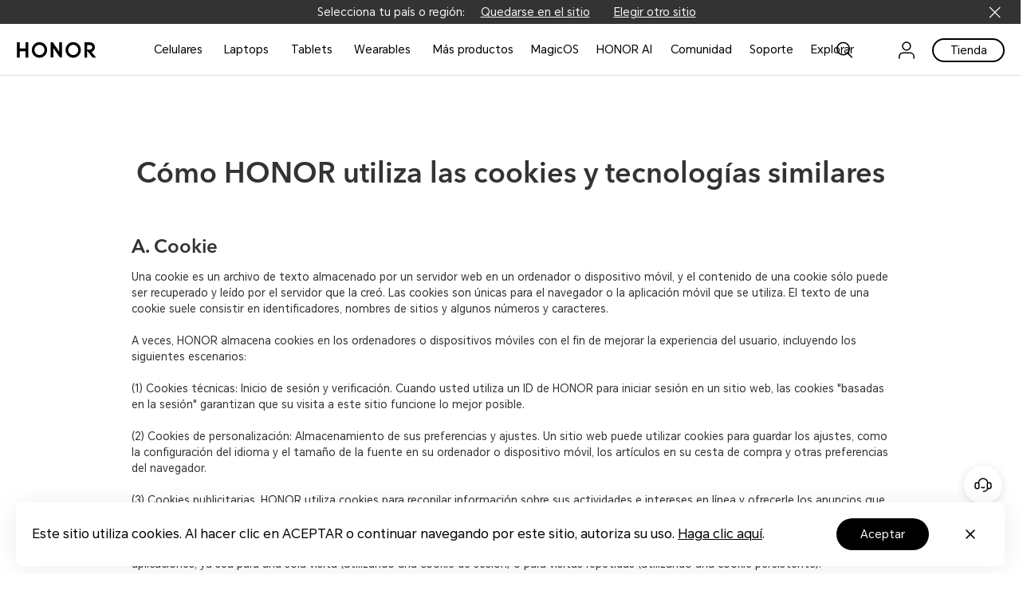

--- FILE ---
content_type: text/html
request_url: https://www.honor.com/pe/cookie-statement/
body_size: 37966
content:

<!DOCTYPE HTML>
<html xml:lang="es-PE" lang="es-PE">
	
    <head>
    <meta charset="UTF-8"/>
    <meta http-equiv="X-UA-Compatible" content="IE=edge; charset=utf-8"/>
    <meta name="viewport" content="width=device-width, initial-scale=1.0, minimum-scale=1.0, maximum-scale=1.0, user-scalable=no"/>
    <meta name="applicable-device" content="pc,mobile"/>
    <meta name="format-detection" content="telephone=no"/>
    <meta name="template" content="general-page"/>
    
    
    
        <meta name="share-img"/>
    
    
    
    
    

    
    





    
    
        <title>Cookies | Sitio oficial de HONOR (Perú)</title>
    



<meta name="keywords"/>


    <meta name="description" content="Cookies"/>




    
    
    
        <meta property="fb:app_id" content="672360942936187"/>
    
    <meta property="og:type" content="website"/>
    
    <meta property="og:title" content="Cookies | Sitio oficial de HONOR Perú"/>
    <meta property="og:url" content="https://www.honor.com/pe/cookie-statement/"/>
    <meta property="og:description" content="Cookies"/>
    <meta property="og:image" content="https://www.honor.com/content/dam/honor/pe/share/global-home-share200.png"/>
    
    
    
        <meta property="twitter:card" content="summary"/>
    
    <meta property="twitter:image" itemprop="image"/>






    <meta name="robots" content="index, follow"/>





    
    
        
        
        
        
            <link rel="canonical" href="https://www.honor.com/pe/cookie-statement/"/>
        
    
    




    <link rel="alternate" href="https://www.honor.com/global/cookie-statement/" hreflang="en"/>

    <link rel="alternate" href="https://www.honor.com/pk/cookie-statement/" hreflang="en-PK"/>

    <link rel="alternate" href="https://www.honor.com/ie/cookie-statement/" hreflang="en-IE"/>

    <link rel="alternate" href="https://www.honor.com/in/cookie-statement/" hreflang="en-IN"/>

    <link rel="alternate" href="https://www.honor.com/by/cookie-statement/" hreflang="ru-BY"/>

    <link rel="alternate" href="https://www.honor.com/cl/cookie-statement/" hreflang="es-CL"/>

    <link rel="alternate" href="https://www.honor.com/co/cookie-statement/" hreflang="es-CO"/>

    <link rel="alternate" href="https://www.honor.com/eg/cookie-statement/" hreflang="ar-EG"/>

    <link rel="alternate" href="https://www.honor.com/iq/cookie-statement/" hreflang="ar-IQ"/>

    <link rel="alternate" href="https://www.honor.com/latam/cookie-statement/" hreflang="es-EC"/>

    <link rel="alternate" href="https://www.honor.com/mx/cookie-statement/" hreflang="es-MX"/>

    <link rel="alternate" href="https://www.honor.com/pe/cookie-statement/" hreflang="es-PE"/>

    <link rel="alternate" href="https://www.honor.com/ro/cookie-statement/" hreflang="ro-RO"/>

    <link rel="alternate" href="https://www.honor.com/sa-ar/cookie-statement/" hreflang="ar-SA"/>

    <link rel="alternate" href="https://www.honor.com/sa-en/cookie-statement/" hreflang="en-SA"/>

    <link rel="alternate" href="https://www.honor.com/tr/cookie-statement/" hreflang="tr-TR"/>

    <link rel="alternate" href="https://www.honor.com/za/cookie-statement/" hreflang="en-ZA"/>

    <link rel="alternate" href="https://www.honor.com/cam/cookie-statement/" hreflang="es-GT"/>

    <link rel="alternate" href="https://www.honor.com/ar/cookie-statement/" hreflang="es-AR"/>

    <link rel="alternate" href="https://www.honor.com/om/cookie-statement/" hreflang="en-OM"/>

    <link rel="alternate" href="https://www.honor.com/om-ar/cookie-statement/" hreflang="ar-OM"/>

    <link rel="alternate" href="https://www.honor.com/qa/cookie-statement/" hreflang="en-QA"/>

    <link rel="alternate" href="https://www.honor.com/qa-ar/cookie-statement/" hreflang="ar-QA"/>



    












    
    
    


    
    
    
    
    
    <link rel="apple-touch-icon" href="/etc/designs/honor-site/assets/apple-icon.png" sizes="144x144"/>
    <link rel="icon" href="/etc/designs/honor-site/assets/favicon.ico" type="image/x-icon"/>
    <link rel="shortcut icon" href="/etc/designs/honor-site/assets/favicon.ico" type="image/x-icon"/>
    
    
<script type="text/javascript">
    // data layer javascript
    window.digitalData={"page":{"pageInfo":{"pageName":"honor::pe:cookie-statement","countryCode":"PE","countryCodeForAPI":"PE","siteCode":"pe","siteCode2":"pe","siteName":"Peru(Español)","appNum":"A10854130","dbName":"WWW_DEVICE_PE_H","language":"es_pe","site":"honor","uri":"/pe/cookie-statement/","siteCodeForAPI":"pe","pageNameForGTM":"cookie-statement","pageCategory1":"Official Site","pageCategory2":"Others"},"category":{"pageType":"cookie-statement","primaryCategory":"pe","subCategory1":"cookie-statement"}},"event":[]};
    window.isArabicSite=false;
    window.languageShortNameForCodeAudio = "es";
    window.verificationCodeAudioSwitch = localStorage.getItem("accessibility_switch_" + window.digitalData.page.pageInfo.siteCode) === "enabled";
    window.displayEnergyEfficiencyLabels= false;
</script>


<script type="text/javascript">
    window.countryLangAemConfig ={EURASIA: { siteCode: "ru_UZ_X", siteCode4Honor: "ru_UZ_X", languageCode: "ru" },ID: { siteCode: "in_ID_X", siteCode4Honor: "in_ID_X", languageCode: "id" },"KW-EN": { siteCode: "en_KW_X", siteCode4Honor: "en_KW_X", languageCode: "en" },"KW-AR": { siteCode: "ar_KW_X", siteCode4Honor: "ar_KW_X", languageCode: "ar" },"UZ-RU": { siteCode: "ru_UZ_X", siteCode4Honor: "ru_UZ_X", languageCode: "ru" },};
</script>


<script type="text/javascript">
    var honorSupport = {};
    honorSupport["apiBaseUrl"] = "https:\/\/selfservice\u002Dap.honor.com\/ccpcmd\/services\/dispatch\/secured\/CCPC\/EN";
    honorSupport["apiD365BaseUrl"] = "";
    honorSupport["apiBaseUrlForApig"] = "";
    honorSupport["apiBaseUrlForIntegratedService"] = "";
    window.isEuSite = honorSupport.apiBaseUrl.indexOf("selfservice-eu") > 0 || honorSupport.apiBaseUrl.indexOf("selfservice-oversea")  > 0 ? true :false ;
</script>



<script type="text/javascript">
    var coverageCountryConfig = "[]";
    window.coverageCountryList = JSON.parse(coverageCountryConfig);
    window.uniteHomepage = "\/pe\/";
    window.isECommerceSite = "Self\u002DeCommerce";
    window.showGroupPrice = Boolean(true);
    window.ecApiHost="https:\/\/selfservice\u002Dsg.hihonor.com\/ccpcmd\/services\/dispatch\/secured\/CCPC\/EN\/eCommerce\/";
    window.comApiHostForEc="https:\/\/selfservice\u002Dap.honor.com\/ccpcmd\/services\/dispatch\/secured\/CCPC\/EN" + (honorSupport.apiBaseUrl.indexOf("selfservice-oversea")  > 0 ? "/sitECommerce/" :"/eCommerce/"); 
    window.cuepfApi = "https:\/\/api\u002Dap.c.hihonor.com";
    window.onePortalForClub = false;
    window.onePortalForSupport = true;
    window.loginInfoApi = "";
    window.isUseNewLogin = true;
    window.isUseCmscNewApi = Boolean(false);
    window.integrationServicesApi = "";
    window.eqxiuLoginRedirectApi = "";

    window.dateFormatStr = "yyyy\u002DMM\u002Ddd";
    window.timeFormatStr = "HH:mm:ss";
    window.shortTimeFormatStr = "HH:mm";
    window.timezone = "none";
    window.amPmString = JSON.parse("[\x22AM\x22,\x22PM\x22]");
    window.cityTimezone = "";
    window.dropOffModuleTitle = "";
    window.dropOffModuleDesc = "";
    window.enableSubscribeRiskManagement = Boolean(true);
</script>

<script type="text/javascript">
    window.putCurrencyFront=Boolean(true);
    window.thousandSeparator=",";
    window.currencyUnit="S\/";
    window.isoCurrencyUnit="PEN";
    window.decimalPoint= ".";
    window.showCurrencySpace=Boolean(true);
    window.showDecimal= Boolean(true);
    window.putFromFront=Boolean(true);

    window.enableHonorPoints=Boolean(true);
    window.activityCodeHonorPoints="C5SJANOFJXP6FM8DE1";
    window.batchTypeHonorPoints="PMDFAW8CUU";
    window.shareActivityCodeHonorPoints="";
    window.pointsCenterLink = "\/pe\/account\/honor\u002Dpoints\u002Dcenter\/";
    window.pointsDetailsLink = "\/pe\/account\/honor\u002Dpoints\u002Dcenter\/honor\u002Dpoints\u002Ddetails\/";
    window.pointsRuleLink = "\/pe\/account\/honor\u002Dpoints\u002Dcenter\/honor\u002Dpoints\u002Duser\u002Drules\/";
    window.checkoutLinkWeb = "\/pe\/shop\/checkout\/";
    window.cartLink="\/pe\/shop\/cart\/";
    window.goShoppingLink="\/pe\/shop\/";
    window.orderListLink="\/pe\/account\/order\u002Dlist\/";
    window.viewOrderPageLink="\/pe\/shop\/order\/find\u002Dorder\/";
    window.colorString="COLOR,Color, color, Colors, colors, цвет,цвет\u002D1,цвет";
    window.memoryString="memory, storage, Memory,MEMORY, Storage, memoria, Memoria, la mémoire, La mémoire, speicher, Speicher,ПАМЯТЬ,MEMORIA"; 
    window.processorString = "";
	window.operatingSystemString = "";
    window.guestModeOn=Boolean(true);
    window.enableInstallment = Boolean(true);
    window.groupPLPLink = "";
    window.gatewayAPI = "https:\/\/selfservice\u002Dsg.hihonor.com\/ccpcmd\/services\/dispatch\/secured\/CCPC\/EN\/";
    window.installmentWithCharge = "";
    window.installmentNoCharge = "";
    window.enableRiskified = Boolean(true);
    window.enableForter = Boolean(true);
    window.riskifiedLoad = "";
    window.isWestEuPriceMode = Boolean(false);
    window.cartLink = "\/pe\/shop\/cart\/";
    //Facebook Conversion API
    window.isAddToCart = Boolean(false);
    window.isPageView = Boolean(false);
    window.isPurchase = Boolean(false);
    window.isSubscription = Boolean(false);
</script>





<script type="text/javascript">
    let resString = "[]";
    window.leaveTheRetentionPopupConfig = JSON.parse(resString);
</script>

<script type="text/javascript">
    window.hideLeaveRetentionPopup = Boolean();
</script>
<script type="text/javascript">
    window.currentTemplate = "general\u002Dpage";
</script>

<script type="text/javascript">
    window.EqualWebSiteKey = "7cf80854c97f59f2768729c6afc35ad1";
    window.coreCallSrc = "core\/5.0.13\/accessibility.js";
    window.coreCallIntegrity = "sha512\u002Dpk3CeR0KGJu+GfK2x2ybTSZ1o1qfua6XW2PRAxMWOhC85M3+CanPYmvRp6BOiW0\/riZjWGerRN7+JH4wEF0wJQ==";
    window.menuLanguageMapJson = "{\x22DE\x22:\x22DE\x22,\x22NO\x22:\x22NB\x22,\x22RS\x22:\x22SR\x22,\x22BE\x22:\x22NL\x22,\x22FI\x22:\x22FI\x22,\x22PT\x22:\x22PT\u002DPT\x22,\x22BG\x22:\x22BG\x22,\x22HR\x22:\x22HR\x22,\x22IT\x22:\x22IT\x22,\x22GR\x22:\x22EL\x22,\x22FR\x22:\x22FR\x22,\x22HU\x22:\x22HU\x22,\x22ES\x22:\x22ES\x22,\x22AT\x22:\x22EN\u002DAU\x22,\x22BE\u002DFR\x22:\x22FR\x22,\x22UK\x22:\x22EN\u002DGB\x22,\x22SI\x22:\x22SL\x22,\x22CZ\x22:\x22CS\x22,\x22SK\x22:\x22SK\x22,\x22PL\x22:\x22PL\x22,\x22IE\x22:\x22EN\u002DGB\x22,\x22RO\x22:\x22RO\x22,\x22NL\x22:\x22NL\x22}";
</script>


<script type="text/javascript">
    let commSiteCode = window.digitalData.page.pageInfo.siteCode;
    //是否为uk站点
    var isUkSite = commSiteCode === "uk";
    //是否为nl站点
    var isNlSite = commSiteCode === "nl";
    //是否为fr站点
    var isFrSite = commSiteCode === "fr";
    //是否为pe站点
    var isPeSite = commSiteCode === "pe";
    //是否为sp站点
    var isEsSite = commSiteCode === "es";
    //是否为ru站点
    var isRuSite = commSiteCode === "ru";
    //是否为my站点
    var isMySite = commSiteCode === "my" || commSiteCode === "mybm";
    //是否为de站点
    var isDeSite = commSiteCode === "de";
    //是否为de站点
    var isItSite = commSiteCode === "it";
    //是否为mx站点
    var isMxSite = commSiteCode === "mx";
    //是否为ae-en站点
    var isAeSite = commSiteCode.indexOf("aeen") > -1 || commSiteCode.indexOf("aear") > -1;
    //是否为sa-en站点
    var isSaSite = commSiteCode.indexOf("sa") > -1 || commSiteCode.indexOf("saar") > -1 || commSiteCode.indexOf("saen") > -1;
	let returnDeliveryProviderList = "[]";
    // 获取站点逆向订单对应的物流id
    let returnProviderListData = JSON.parse(returnDeliveryProviderList);
    let logisticsProviderNum = Number(returnProviderListData[0]?.logisticsProviderId?.trim());
    let logisticsMethodId = logisticsProviderNum ? logisticsProviderNum : (
        isAeSite ? 5026 :
        isSaSite ? 5030 :
        isFrSite ? 5007 :
        isEsSite ? 5004 : 
        isUkSite ? 5005 : 
        isPeSite ? 5040 : 4
    );
    // 对应物流id
    const reverseLogisticsMapping = {
        "EMS": 2,
        "DHL": 4,
        "JDL": 5030,
        "DPD": 5005,
        "SEUR": 5004,
        "PONY": 5110,
        "IMILE": 5026,
        "CHRONOPOST": 5007,
        "Urbano": 5040
    };
</script>

    
    
    
    
    
<link rel="stylesheet" href="/etc/designs/honor-site/common/base.min.3e600e039cd497909c01933a253f3cbd.css" type="text/css">



    
    
<link rel="stylesheet" href="/etc/designs/honor-site/clientlib-base.min.1230f1af575530c1e38f64bb6d4e2c10.css" type="text/css">




    
    
    
    

    
    
<link rel="stylesheet" href="/etc/designs/honor-site-mkt/clientlib-base.min.57364a5e1774705353a4fcae94370db1.css" type="text/css">



    

    

    
    
<script src="/etc/designs/honor-site/common/base.min.75e45f07911c899efde9a86cdda61eb2.js"></script>



    
    
<script src="/etc/designs/honor-site/common/base-business.min.2e4a2e17f2d19848311f32b9816c37f6.js"></script>




    
    

    
    
    
    


    <script type="text/javascript">window.pageLoadStart = new Date().getTime();</script>

    
    



<script type="text/javascript">
	var honorData={loginStatus:"",loginName:"",userAgent:"",loginGid:"",nationalCode:"",loginStep:""};
	var gaCountry=window.digitalData.page.pageInfo.countryCode;
	var siteCode=window.digitalData.page.pageInfo.siteCode;
	honorData.userAgent = navigator.userAgent;
	honorData.loginName = decodeURI(utils.getCookie('loginUid'));
	honorData.loginGid = decodeURI(utils.getCookie('loginGid'));
	honorData.nationalCode = decodeURI(utils.getCookie('nationalCode'));
	if (honorData.loginName != "" && null != honorData.loginName  && honorData.loginName !="null") {
		honorData.loginStatus="logged-in";
		honorData.loginStep = "success";
	}else{
		honorData.loginStatus="guest";
		honorData.loginGid = "";
		honorData.loginStep = "start";
	}
	window.dataLayer = window.dataLayer ||[];
	window.dataLayer.push({
		"event": "page_view",
		"loginStatus": honorData.loginStatus,
		"userID": honorData.loginGid,
		"siteCountryCode": honorConfig.countryCode,
		"pageCategory1": honorConfig.pageCategory1,
		"pageCategory2": honorConfig.pageCategory2,
		"pageName": window.digitalData.page.pageInfo.pageNameForGTM,
		"website_version": "2021revamp"
	});
</script>


<script>
	var gtmid = 'GTM-M4WC75W'; //所有站点统一换成三网合一的容器

	(function(w,d,s,l,i){w[l]=w[l]||[];w[l].push({'gtm.start':
		new Date().getTime(),event:'gtm.js'});var f=d.getElementsByTagName(s)[0],
		j=d.createElement(s),dl=l!='dataLayer'?'&l='+l:'';j.async=true;j.src=
		'//www.googletagmanager.com/gtm.js?id='+i+dl;f.parentNode.insertBefore(j,f);
		})(window,document,'script','dataLayer',gtmid);
	if(siteCode=="nl"){
		(function(w,d,s,l,i){w[l]=w[l]||[];w[l].push({'gtm.start':
			new Date().getTime(),event:'gtm.js'});var f=d.getElementsByTagName(s)[0],
			j=d.createElement(s),dl=l!='dataLayer'?'&l='+l:'';j.async=true;j.src=
			'//www.googletagmanager.com/gtm.js?id='+i+dl;f.parentNode.insertBefore(j,f);
			})(window,document,'script','dataLayer','GTM-M4WC75W');
	}
</script>




<script type="text/javascript">
	/* New Google Analytics For Support Start */
	//honor website service and support data 跟踪id：UA-141270456-2
	var honorId = utils.isProduction() ? 'UA-141270456-2' : 'UA-141270456-5';
	(function(i,s,o,g,r,a,m){i['GoogleAnalyticsObject']=r;i[r]=i[r]||function(){
	(i[r].q=i[r].q||[]).push(arguments)},i[r].l=1*new Date();a=s.createElement(o),
	m=s.getElementsByTagName(o)[0];a.async=1;a.src=g;m.parentNode.insertBefore(a,m)
	})(window,document,'script','https://www.google-analytics.com/analytics.js','ga');

	var supportGaData={
		userId: utils.getCookie('loginGid') || '',
		pageType: honorConfig.pageType || '',
		country: honorConfig.countryCode || '',
		language: honorConfig.searchLang || 'en_global'
	}

	// 创建跟踪器，控制数据发送到新媒体资源下的新跟踪器，名称为：newhonorsupport
	ga('create', honorId, 'auto', 'newhonorsupport', {'userId': supportGaData.userId});

	// 定义页面分组，其中pagegroup 请动态的传入当前页面所属的分组，如homepage、repair reservation page
	ga('newhonorsupport.set', 'contentGroup1', supportGaData.pageType);

	// 自定义维度2：其中ClientID请传入上面获取的ClientID
	ga(function() {
		var clientID = ga.getByName('newhonorsupport').get('clientId');
		ga('newhonorsupport.set', 'dimension2', clientID); }
	);

	/*
	* 自定义维度1: 其中UserID请获取用户登陆的UserID传入到自定义维度1中
	* 自定义维度3: PageType 请传入页面所属的服务模块类型。如FAQ
	* 自定义维度5: Country 请传入当前网站所属的国家站点，如：CN
	* 自定义维度6: Language请传入当前网站的语言版本缩写，如：zh-cn
	*/
	ga('newhonorsupport.set', {
		'dimension1': supportGaData.userId,
		'dimension3': supportGaData.pageType,
		'dimension5': supportGaData.country,
		'dimension6': supportGaData.language,
	});

	// 设置用户 IP地址匿名显示处理
	ga('newhonorsupport.set' , 'anonymizeIp', true);

	// 发送网页浏览
	ga('newhonorsupport.send', 'pageview');
	/* New Google Analytics For Support End */
</script>
    

    
     
    
    
    
    
        
    

</head>
    
	
	
	
		<body class="honor-v3 visibility-h">
	
	
	
	
	

	
	
	

	

   		<div class="__es_pe__"> 
	        



	        








    <div class="header-comp">
	

	
	
	
		
			<div class="header header_v4 ">
				<div class="nav_pop"></div>
				<input type="hidden" value="https://service.hihonor.com/weknow/servlet/show/knowAttachmentServlet?knowId=" id="attachmentUrl"/>
				<input type="hidden" value="https://service.hihonor.com/weknow/servlet/download/public?contextNo=" id="softPath"/>
				<input type="hidden" id="isNewCommodity"/>
				<div class="quick-skip-panel">
					<a id="SkipToMainContent" href="#" target="_self" target="_blank">Saltar al contenido principal</a>
					<a id="SkipToAboutHonor" href="#skipFooterBoxV4" target="_self" target="_blank">Saltar a Acerca de Honor</a>
				</div>

				
				
				
					<div class="top-country-select">
						<div class="top-country-box">
							<span>Selecciona tu país o región:</span>
							<a class="btn-current" href="javascript:;">Quedarse en el sitio</a>
							
							
								<a class="select-country" href="/global/choose-country-region/">
									Elegir otro sitio
								</a>
							
							<p class="btn-close"></p>
						</div>

					</div>
				
				
				

				<!--pcp top banner -->
				
                <!--pcp top banner End -->

				
				<input type="hidden" id="casUrl"/>

				
				
				
				
				
				
				
				

				
				
					<div id="skipHeaderV4" class="header-v2 header-v4">
						
<div class="go-back-top footer_v4">
    <div class="back-content">
        <p class="icon hicon-arrow-up"></p>
        <p class="top-tip">TOP</p>
    </div>
</div>








<div class="black_nav_wrap">
    
</div>
<div class="ho-middle-wrap">
    <div class="header-nav-v4 ho-middle-v4">

        <a href="/pe/" class="logo-home">
            <img class="logo" src="/content/dam/honor/common/logo/honor-logo-black.svg" title="HONOR" alt="HONOR"/>
        </a>
        <div class="pc-header">
            <!--/* Header nav Start */ -->
            <div class="nav-lists">
                
                
    
    
    
    <div class="nav-item">
        <div class="nav-item-div">
            
            
                
                    <a class="nav-link nav-link-pc" data-txtnameforga="Celulares" href="/pe/phones/">Celulares</a>
                    <button class="nav-select-menu-icon" aria-label="Celulares" aria-expanded="false"></button>
                
                
                <div class="nav_content_v4 old">
                    <div class="nav_content_v4_item">
                        <div class="nav_sec_list " role="tablist">
                            
                                <button class="nav_sec_item" role="tab" aria-selected="false" style="opacity: 1" tabindex="0">
                                    <a tabindex="-1" aria-hidden="true" href="javascript:void(0)" data-txtnameforga="Latest Product">Últimos productos</a>
                                </button>
                            
                                <button class="nav_sec_item" role="tab" aria-selected="false" style="opacity: 0.6" tabindex="0">
                                    <a tabindex="-1" aria-hidden="true" href="javascript:void(0)" series-type="magic-series" data-txtnameforga="HONOR Magic Series">HONOR Magic Series</a>
                                </button>
                            
                                <button class="nav_sec_item" role="tab" aria-selected="false" style="opacity: 0.6" tabindex="0">
                                    <a tabindex="-1" aria-hidden="true" href="javascript:void(0)" series-type="n_series" data-txtnameforga="HONOR N Series">HONOR N Series</a>
                                </button>
                            
                                <button class="nav_sec_item" role="tab" aria-selected="false" style="opacity: 0.6" tabindex="0">
                                    <a tabindex="-1" aria-hidden="true" href="javascript:void(0)" series-type="x_series" data-txtnameforga="HONOR X Series">HONOR X Series</a>
                                </button>
                            
                                <button class="nav_sec_item" role="tab" aria-selected="false" style="opacity: 0.6" tabindex="0">
                                    <a tabindex="-1" aria-hidden="true" href="javascript:void(0)" series-type="honor-play-series" data-txtnameforga="HONOR Play Series">HONOR Play Series</a>
                                </button>
                            
                        </div>
                        
                        
                            <div class="nav_content_v4_wrap">
                                
                                    <div class="nav_sec_list_wrap" data-series="latest">
                                        <!-- 产品图-->
                                        <div class="nav_sec_content_v4" role="list">
                                            
                                                
                                                <a href="/pe/phones/honor-magic8-lite/" class="nav_content_v4_normal_list" tabindex="-1" target="_self" data-index="1">
                                                    <div class="img_wrap">
                                                        <picture>
                                                            
                                                            <source media="(min-width: 751px)" data-srcset="/content/dam/honor/common/product-list/product-series/honor-magic8-lite/honor-magic8-lite-green-back.png" srcset="/etc/designs/honor-site/assets/lazyload/placeholder.png"/>
                                                            <img draggable="false" class="product-img_left lazyload" data-src="/content/dam/honor/common/product-list/product-series/honor-magic8-lite/honor-magic8-lite-green-back.png" alt="HONOR Magic8 Lite" src="/etc/designs/honor-site/assets/lazyload/placeholder.png" aria-hidden="true"/>
                                                        </picture>
                                                        <picture>
                                                            
                                                            <source media="(min-width: 751px)" data-srcset="/content/dam/honor/common/product-list/product-series/honor-magic8-lite/honor-magic8-lite-green-front.png" srcset="/etc/designs/honor-site/assets/lazyload/placeholder.png"/>
                                                            <img draggable="false" class="product-img_right lazyload" data-src="/content/dam/honor/common/product-list/product-series/honor-magic8-lite/honor-magic8-lite-green-front.png" alt="HONOR Magic8 Lite" src="/etc/designs/honor-site/assets/lazyload/placeholder.png" aria-hidden="true"/>
                                                        </picture>
                                                        
                                                    </div>

                                                    <div class="new_product hide" data-off-time="1776247020514">Nuevo</div>
                                                    <div class="product_name" data-txtnameforga="HONOR Magic8 Lite">
                                                        <span class="product_name_text">HONOR Magic8 Lite</span>
                                                        
    
    

    


                                                    </div>
                                                </a>
                                            
                                                
                                                <a href="/pe/phones/honor-x7d/" class="nav_content_v4_normal_list" tabindex="-1" target="_self" data-index="2">
                                                    <div class="img_wrap">
                                                        <picture>
                                                            
                                                            <source media="(min-width: 751px)" data-srcset="/content/dam/honor/common/product-list/product-series/honor-x7d/honor-x7d-cyan-back.png" srcset="/etc/designs/honor-site/assets/lazyload/placeholder.png"/>
                                                            <img draggable="false" class="product-img_left lazyload" data-src="/content/dam/honor/common/product-list/product-series/honor-x7d/honor-x7d-cyan-back.png" alt="HONOR X7d" src="/etc/designs/honor-site/assets/lazyload/placeholder.png" aria-hidden="true"/>
                                                        </picture>
                                                        <picture>
                                                            
                                                            <source media="(min-width: 751px)" data-srcset="/content/dam/honor/common/product-list/product-series/honor-x7d/honor-x7d-cyan-front.png" srcset="/etc/designs/honor-site/assets/lazyload/placeholder.png"/>
                                                            <img draggable="false" class="product-img_right lazyload" data-src="/content/dam/honor/common/product-list/product-series/honor-x7d/honor-x7d-cyan-front.png" alt="HONOR X7d" src="/etc/designs/honor-site/assets/lazyload/placeholder.png" aria-hidden="true"/>
                                                        </picture>
                                                        
                                                    </div>

                                                    <div class="new_product hide" data-off-time="1776331052267">Nuevo</div>
                                                    <div class="product_name" data-txtnameforga="HONOR X7d">
                                                        <span class="product_name_text">HONOR X7d</span>
                                                        
    
    

    


                                                    </div>
                                                </a>
                                            
                                                
                                                <a href="/pe/phones/honor-400/" class="nav_content_v4_normal_list" tabindex="-1" target="_self" data-index="3">
                                                    <div class="img_wrap">
                                                        <picture>
                                                            
                                                            <source media="(min-width: 751px)" data-srcset="/content/dam/honor/common/product-list/product-series/honor-400/honor-400-id-gold-back.png" srcset="/etc/designs/honor-site/assets/lazyload/placeholder.png"/>
                                                            <img draggable="false" class="product-img_left lazyload" data-src="/content/dam/honor/common/product-list/product-series/honor-400/honor-400-id-gold-back.png" alt="HONOR 400" src="/etc/designs/honor-site/assets/lazyload/placeholder.png" aria-hidden="true"/>
                                                        </picture>
                                                        <picture>
                                                            
                                                            <source media="(min-width: 751px)" data-srcset="/content/dam/honor/common/product-list/product-series/honor-400/honor-400-id-gold-front.png" srcset="/etc/designs/honor-site/assets/lazyload/placeholder.png"/>
                                                            <img draggable="false" class="product-img_right lazyload" data-src="/content/dam/honor/common/product-list/product-series/honor-400/honor-400-id-gold-front.png" alt="HONOR 400" src="/etc/designs/honor-site/assets/lazyload/placeholder.png" aria-hidden="true"/>
                                                        </picture>
                                                        
                                                    </div>

                                                    <div class="new_product hide" data-off-time="1758683271222">Nuevo</div>
                                                    <div class="product_name" data-txtnameforga="HONOR 400">
                                                        <span class="product_name_text">HONOR 400</span>
                                                        
    
    

    


                                                    </div>
                                                </a>
                                            
                                                
                                                <a href="/pe/phones/honor-400-pro/" class="nav_content_v4_normal_list" tabindex="-1" target="_self" data-index="4">
                                                    <div class="img_wrap">
                                                        <picture>
                                                            
                                                            <source media="(min-width: 751px)" data-srcset="/content/dam/honor/common/product-list/product-series/honor-400-pro/danny-pro-gary-back.png" srcset="/etc/designs/honor-site/assets/lazyload/placeholder.png"/>
                                                            <img draggable="false" class="product-img_left lazyload" data-src="/content/dam/honor/common/product-list/product-series/honor-400-pro/danny-pro-gary-back.png" alt="HONOR 400 Pro" src="/etc/designs/honor-site/assets/lazyload/placeholder.png" aria-hidden="true"/>
                                                        </picture>
                                                        <picture>
                                                            
                                                            <source media="(min-width: 751px)" data-srcset="/content/dam/honor/common/product-list/product-series/honor-400-pro/danny-pro-gary-front.png" srcset="/etc/designs/honor-site/assets/lazyload/placeholder.png"/>
                                                            <img draggable="false" class="product-img_right lazyload" data-src="/content/dam/honor/common/product-list/product-series/honor-400-pro/danny-pro-gary-front.png" alt="HONOR 400 Pro" src="/etc/designs/honor-site/assets/lazyload/placeholder.png" aria-hidden="true"/>
                                                        </picture>
                                                        
                                                    </div>

                                                    <div class="new_product hide" data-off-time="1758683914702">Nuevo</div>
                                                    <div class="product_name" data-txtnameforga="HONOR 400 Pro">
                                                        <span class="product_name_text">HONOR 400 Pro</span>
                                                        
    
    

    


                                                    </div>
                                                </a>
                                            
                                                
                                                <a href="/pe/phones/honor-x7d-5g/" class="nav_content_v4_normal_list" tabindex="-1" target="_self" data-index="5">
                                                    <div class="img_wrap">
                                                        <picture>
                                                            
                                                            <source media="(min-width: 751px)" data-srcset="/content/dam/honor/common/product-list/phones-list-others/honor-x7d-5g/honor-x7d-5g-green-back.png" srcset="/etc/designs/honor-site/assets/lazyload/placeholder.png"/>
                                                            <img draggable="false" class="product-img_left lazyload" data-src="/content/dam/honor/common/product-list/phones-list-others/honor-x7d-5g/honor-x7d-5g-green-back.png" alt="HONOR X7d 5G" src="/etc/designs/honor-site/assets/lazyload/placeholder.png" aria-hidden="true"/>
                                                        </picture>
                                                        <picture>
                                                            
                                                            <source media="(min-width: 751px)" data-srcset="/content/dam/honor/common/product-list/phones-list-others/honor-x7d-5g/honor-x7d-5g-green-front.png" srcset="/etc/designs/honor-site/assets/lazyload/placeholder.png"/>
                                                            <img draggable="false" class="product-img_right lazyload" data-src="/content/dam/honor/common/product-list/phones-list-others/honor-x7d-5g/honor-x7d-5g-green-front.png" alt="HONOR X7d 5G" src="/etc/designs/honor-site/assets/lazyload/placeholder.png" aria-hidden="true"/>
                                                        </picture>
                                                        
                                                    </div>

                                                    <div class="new_product hide" data-off-time="1766993137965">Nuevo</div>
                                                    <div class="product_name" data-txtnameforga="HONOR X7d 5G">
                                                        <span class="product_name_text">HONOR X7d 5G</span>
                                                        
    
    

    


                                                    </div>
                                                </a>
                                            
                                        </div>
                                        <!-- 按钮-->
                                        <div class="btn_nav">
                                            <div class="btn_view_more">
                                                <div class="btn_more_wrap clearfix">
                                                    
                                                        <a class="all_more_products" tabindex="-1" href="/pe/phones/" series-type="" data-txtnameforga="Más productos"><img class="ho-icon hicon-window" src="/etc/designs/honor-site/assets/header-svg/6.svg" alt=""/>Más productos</a>
                                                    
                                                    
                                                </div>
                                            </div>
                                            <div class="btn_view_more">
                                                <div class="btn_more_wrap clearfix">
                                                    <a arget="_blank" href="/pe/phones/comparison/" tabindex="-1" data-txtnameforga="Comparar"><img class="ho-icon hicon-compare" src="/etc/designs/honor-site/assets/header-svg/compare.svg" alt=""/>Comparar</a>
                                                </div>
                                            </div>
                                        </div>
                                    </div>
                                
                                    <div class="nav_sec_list_wrap" data-series="magic-series">
                                        <!-- 产品图-->
                                        <div class="nav_sec_content_v4" role="list">
                                            
                                                
                                                <a href="/pe/phones/honor-magic8-lite/" class="nav_content_v4_normal_list" tabindex="-1" target="_self" data-index="1">
                                                    <div class="img_wrap">
                                                        <picture>
                                                            
                                                            <source media="(min-width: 751px)" data-srcset="/content/dam/honor/common/product-list/product-series/honor-magic8-lite/honor-magic8-lite-green-back.png" srcset="/etc/designs/honor-site/assets/lazyload/placeholder.png"/>
                                                            <img draggable="false" class="product-img_left lazyload" data-src="/content/dam/honor/common/product-list/product-series/honor-magic8-lite/honor-magic8-lite-green-back.png" alt="HONOR Magic8 Lite" src="/etc/designs/honor-site/assets/lazyload/placeholder.png" aria-hidden="true"/>
                                                        </picture>
                                                        <picture>
                                                            
                                                            <source media="(min-width: 751px)" data-srcset="/content/dam/honor/common/product-list/product-series/honor-magic8-lite/honor-magic8-lite-green-front.png" srcset="/etc/designs/honor-site/assets/lazyload/placeholder.png"/>
                                                            <img draggable="false" class="product-img_right lazyload" data-src="/content/dam/honor/common/product-list/product-series/honor-magic8-lite/honor-magic8-lite-green-front.png" alt="HONOR Magic8 Lite" src="/etc/designs/honor-site/assets/lazyload/placeholder.png" aria-hidden="true"/>
                                                        </picture>
                                                        
                                                    </div>

                                                    <div class="new_product hide" data-off-time="1776247020514">Nuevo</div>
                                                    <div class="product_name" data-txtnameforga="HONOR Magic8 Lite">
                                                        <span class="product_name_text">HONOR Magic8 Lite</span>
                                                        
    
    

    


                                                    </div>
                                                </a>
                                            
                                                
                                                <a href="/pe/phones/honor-magic-v3/" class="nav_content_v4_normal_list" tabindex="-1" target="_self" data-index="2">
                                                    <div class="img_wrap">
                                                        
                                                        
                                                        <picture class="product-img_center-picture">
                                                            
                                                            <source media="(min-width: 751px)" data-srcset="/content/dam/honor/common/product-list/product-series/honor-magic-v3/honor-magic-v3-id-green.png" srcset="/etc/designs/honor-site/assets/lazyload/placeholder.png"/>
                                                            <img draggable="false" class="product-img_center lazyload" data-src="/content/dam/honor/common/product-list/product-series/honor-magic-v3/honor-magic-v3-id-green.png" alt="HONOR Magic V3" src="/etc/designs/honor-site/assets/lazyload/placeholder.png" aria-hidden="true"/>
                                                        </picture>
                                                    </div>

                                                    <div class="new_product hide" data-off-time="1748419857555">Nuevo</div>
                                                    <div class="product_name" data-txtnameforga="HONOR Magic V3">
                                                        <span class="product_name_text">HONOR Magic V3</span>
                                                        
    
    

    


                                                    </div>
                                                </a>
                                            
                                                
                                                <a href="/pe/phones/honor-magic7-pro/" class="nav_content_v4_normal_list" tabindex="-1" target="_self" data-index="3">
                                                    <div class="img_wrap">
                                                        <picture>
                                                            
                                                            <source media="(min-width: 751px)" data-srcset="/content/dam/honor/common/product-list/product-series/honor-magic7-pro/honor-magic7-pro-id-gary-back.png" srcset="/etc/designs/honor-site/assets/lazyload/placeholder.png"/>
                                                            <img draggable="false" class="product-img_left lazyload" data-src="/content/dam/honor/common/product-list/product-series/honor-magic7-pro/honor-magic7-pro-id-gary-back.png" alt="HONOR Magic7 Pro" src="/etc/designs/honor-site/assets/lazyload/placeholder.png" aria-hidden="true"/>
                                                        </picture>
                                                        <picture>
                                                            
                                                            <source media="(min-width: 751px)" data-srcset="/content/dam/honor/common/product-list/product-series/honor-magic7-pro/honor-magic7-pro-id-gary-front.png" srcset="/etc/designs/honor-site/assets/lazyload/placeholder.png"/>
                                                            <img draggable="false" class="product-img_right lazyload" data-src="/content/dam/honor/common/product-list/product-series/honor-magic7-pro/honor-magic7-pro-id-gary-front.png" alt="HONOR Magic7 Pro" src="/etc/designs/honor-site/assets/lazyload/placeholder.png" aria-hidden="true"/>
                                                        </picture>
                                                        
                                                    </div>

                                                    <div class="new_product hide" data-off-time="1754542800000">Nuevo</div>
                                                    <div class="product_name" data-txtnameforga="HONOR Magic7 Pro">
                                                        <span class="product_name_text">HONOR Magic7 Pro</span>
                                                        
    
    

    


                                                    </div>
                                                </a>
                                            
                                                
                                                <a href="/pe/phones/honor-magic7-lite/" class="nav_content_v4_normal_list" tabindex="-1" target="_self" data-index="4">
                                                    <div class="img_wrap">
                                                        <picture>
                                                            
                                                            <source media="(min-width: 751px)" data-srcset="/content/dam/honor/common/product-list/product-series/honor-magic7-lite/honor-magic7-lite-purple-back.png" srcset="/etc/designs/honor-site/assets/lazyload/placeholder.png"/>
                                                            <img draggable="false" class="product-img_left lazyload" data-src="/content/dam/honor/common/product-list/product-series/honor-magic7-lite/honor-magic7-lite-purple-back.png" alt="HONOR Magic7 Lite" src="/etc/designs/honor-site/assets/lazyload/placeholder.png" aria-hidden="true"/>
                                                        </picture>
                                                        <picture>
                                                            
                                                            <source media="(min-width: 751px)" data-srcset="/content/dam/honor/common/product-list/product-series/honor-magic7-lite/honor-magic7-lite-purple-front.png" srcset="/etc/designs/honor-site/assets/lazyload/placeholder.png"/>
                                                            <img draggable="false" class="product-img_right lazyload" data-src="/content/dam/honor/common/product-list/product-series/honor-magic7-lite/honor-magic7-lite-purple-front.png" alt="HONOR Magic7 Lite" src="/etc/designs/honor-site/assets/lazyload/placeholder.png" aria-hidden="true"/>
                                                        </picture>
                                                        
                                                    </div>

                                                    <div class="new_product hide" data-off-time="1745738499061">Nuevo</div>
                                                    <div class="product_name" data-txtnameforga="HONOR Magic7 Lite">
                                                        <span class="product_name_text">HONOR Magic7 Lite</span>
                                                        
    
    

    


                                                    </div>
                                                </a>
                                            
                                                
                                                <a href="/pe/phones/honor-magic6-lite/" class="nav_content_v4_normal_list" tabindex="-1" target="_self" data-index="5">
                                                    <div class="img_wrap">
                                                        <picture>
                                                            
                                                            <source media="(min-width: 751px)" data-srcset="/content/dam/honor/common/product-list/product-series/honor-x9b/honor-x9b-orange-back.png" srcset="/etc/designs/honor-site/assets/lazyload/placeholder.png"/>
                                                            <img draggable="false" class="product-img_left lazyload" data-src="/content/dam/honor/common/product-list/product-series/honor-x9b/honor-x9b-orange-back.png" alt="HONOR Magic6 Lite" src="/etc/designs/honor-site/assets/lazyload/placeholder.png" aria-hidden="true"/>
                                                        </picture>
                                                        <picture>
                                                            
                                                            <source media="(min-width: 751px)" data-srcset="/content/dam/honor/common/product-list/product-series/honor-magic6-lite/honor-magic6-lite-orange-front.png" srcset="/etc/designs/honor-site/assets/lazyload/placeholder.png"/>
                                                            <img draggable="false" class="product-img_right lazyload" data-src="/content/dam/honor/common/product-list/product-series/honor-magic6-lite/honor-magic6-lite-orange-front.png" alt="HONOR Magic6 Lite" src="/etc/designs/honor-site/assets/lazyload/placeholder.png" aria-hidden="true"/>
                                                        </picture>
                                                        
                                                    </div>

                                                    <div class="new_product hide" data-off-time="1717036136100">Nuevo</div>
                                                    <div class="product_name" data-txtnameforga="HONOR Magic6 Lite">
                                                        <span class="product_name_text">HONOR Magic6 Lite</span>
                                                        
    
    

    


                                                    </div>
                                                </a>
                                            
                                        </div>
                                        <!-- 按钮-->
                                        <div class="btn_nav">
                                            <div class="btn_view_more">
                                                <div class="btn_more_wrap clearfix">
                                                    
                                                    
                                                        <a class="all_more_products" tabindex="-1" href="/pe/phones/#magic-series" series-type="magic-series" data-txtnameforga="Más productos"><img class="ho-icon hicon-window" src="/etc/designs/honor-site/assets/header-svg/6.svg" alt=""/>Más productos</a>
                                                    
                                                </div>
                                            </div>
                                            <div class="btn_view_more">
                                                <div class="btn_more_wrap clearfix">
                                                    <a arget="_blank" href="/pe/phones/comparison/" tabindex="-1" data-txtnameforga="Comparar"><img class="ho-icon hicon-compare" src="/etc/designs/honor-site/assets/header-svg/compare.svg" alt=""/>Comparar</a>
                                                </div>
                                            </div>
                                        </div>
                                    </div>
                                
                                    <div class="nav_sec_list_wrap" data-series="n_series">
                                        <!-- 产品图-->
                                        <div class="nav_sec_content_v4" role="list">
                                            
                                                
                                                <a href="/pe/phones/honor-400/" class="nav_content_v4_normal_list" tabindex="-1" target="_self" data-index="1">
                                                    <div class="img_wrap">
                                                        <picture>
                                                            
                                                            <source media="(min-width: 751px)" data-srcset="/content/dam/honor/common/product-list/product-series/honor-400/honor-400-id-gold-back.png" srcset="/etc/designs/honor-site/assets/lazyload/placeholder.png"/>
                                                            <img draggable="false" class="product-img_left lazyload" data-src="/content/dam/honor/common/product-list/product-series/honor-400/honor-400-id-gold-back.png" alt="HONOR 400" src="/etc/designs/honor-site/assets/lazyload/placeholder.png" aria-hidden="true"/>
                                                        </picture>
                                                        <picture>
                                                            
                                                            <source media="(min-width: 751px)" data-srcset="/content/dam/honor/common/product-list/product-series/honor-400/honor-400-id-gold-front.png" srcset="/etc/designs/honor-site/assets/lazyload/placeholder.png"/>
                                                            <img draggable="false" class="product-img_right lazyload" data-src="/content/dam/honor/common/product-list/product-series/honor-400/honor-400-id-gold-front.png" alt="HONOR 400" src="/etc/designs/honor-site/assets/lazyload/placeholder.png" aria-hidden="true"/>
                                                        </picture>
                                                        
                                                    </div>

                                                    <div class="new_product hide" data-off-time="1758683271222">Nuevo</div>
                                                    <div class="product_name" data-txtnameforga="HONOR 400">
                                                        <span class="product_name_text">HONOR 400</span>
                                                        
    
    

    


                                                    </div>
                                                </a>
                                            
                                                
                                                <a href="/pe/phones/honor-400-pro/" class="nav_content_v4_normal_list" tabindex="-1" target="_self" data-index="2">
                                                    <div class="img_wrap">
                                                        <picture>
                                                            
                                                            <source media="(min-width: 751px)" data-srcset="/content/dam/honor/common/product-list/product-series/honor-400-pro/danny-pro-gary-back.png" srcset="/etc/designs/honor-site/assets/lazyload/placeholder.png"/>
                                                            <img draggable="false" class="product-img_left lazyload" data-src="/content/dam/honor/common/product-list/product-series/honor-400-pro/danny-pro-gary-back.png" alt="HONOR 400 Pro" src="/etc/designs/honor-site/assets/lazyload/placeholder.png" aria-hidden="true"/>
                                                        </picture>
                                                        <picture>
                                                            
                                                            <source media="(min-width: 751px)" data-srcset="/content/dam/honor/common/product-list/product-series/honor-400-pro/danny-pro-gary-front.png" srcset="/etc/designs/honor-site/assets/lazyload/placeholder.png"/>
                                                            <img draggable="false" class="product-img_right lazyload" data-src="/content/dam/honor/common/product-list/product-series/honor-400-pro/danny-pro-gary-front.png" alt="HONOR 400 Pro" src="/etc/designs/honor-site/assets/lazyload/placeholder.png" aria-hidden="true"/>
                                                        </picture>
                                                        
                                                    </div>

                                                    <div class="new_product hide" data-off-time="1758683914702">Nuevo</div>
                                                    <div class="product_name" data-txtnameforga="HONOR 400 Pro">
                                                        <span class="product_name_text">HONOR 400 Pro</span>
                                                        
    
    

    


                                                    </div>
                                                </a>
                                            
                                                
                                                <a href="/pe/phones/honor-400-lite/" class="nav_content_v4_normal_list" tabindex="-1" target="_self" data-index="3">
                                                    <div class="img_wrap">
                                                        <picture>
                                                            
                                                            <source media="(min-width: 751px)" data-srcset="/content/dam/honor/common/product-list/product-series/honor-400-lite/honor-400-lite-id-green-back.png" srcset="/etc/designs/honor-site/assets/lazyload/placeholder.png"/>
                                                            <img draggable="false" class="product-img_left lazyload" data-src="/content/dam/honor/common/product-list/product-series/honor-400-lite/honor-400-lite-id-green-back.png" alt="HONOR 400 Lite" src="/etc/designs/honor-site/assets/lazyload/placeholder.png" aria-hidden="true"/>
                                                        </picture>
                                                        <picture>
                                                            
                                                            <source media="(min-width: 751px)" data-srcset="/content/dam/honor/common/product-list/product-series/honor-400-lite/honor-400-lite-id-green-front.png" srcset="/etc/designs/honor-site/assets/lazyload/placeholder.png"/>
                                                            <img draggable="false" class="product-img_right lazyload" data-src="/content/dam/honor/common/product-list/product-series/honor-400-lite/honor-400-lite-id-green-front.png" alt="HONOR 400 Lite" src="/etc/designs/honor-site/assets/lazyload/placeholder.png" aria-hidden="true"/>
                                                        </picture>
                                                        
                                                    </div>

                                                    <div class="new_product hide" data-off-time="1754450136140">Nuevo</div>
                                                    <div class="product_name" data-txtnameforga="HONOR 400 Lite">
                                                        <span class="product_name_text">HONOR 400 Lite</span>
                                                        
    
    

    


                                                    </div>
                                                </a>
                                            
                                                
                                                <a href="/pe/phones/honor-200-pro/" class="nav_content_v4_normal_list" tabindex="-1" target="_self" data-index="4">
                                                    <div class="img_wrap">
                                                        <picture>
                                                            <source media="(min-width: 751px)" data-srcset="/content/dam/honor/common/product-list/product-series/honor-200-Pro/honor-200-pro-id-cyan-back.webp" type="image/webp" srcset="/etc/designs/honor-site/assets/lazyload/placeholder.png"/>
                                                            <source media="(min-width: 751px)" data-srcset="/content/dam/honor/common/product-list/product-series/honor-200-Pro/honor-200-pro-id-cyan-back.png" srcset="/etc/designs/honor-site/assets/lazyload/placeholder.png"/>
                                                            <img draggable="false" class="product-img_left lazyload" data-src="/content/dam/honor/common/product-list/product-series/honor-200-Pro/honor-200-pro-id-cyan-back.png" alt="HONOR 200 Pro" src="/etc/designs/honor-site/assets/lazyload/placeholder.png" aria-hidden="true"/>
                                                        </picture>
                                                        <picture>
                                                            <source media="(min-width: 751px)" data-srcset="/content/dam/honor/common/product-list/product-series/honor-200-Pro/honor-200-pro-id-cyan-front.webp" type="image/webp" srcset="/etc/designs/honor-site/assets/lazyload/placeholder.png"/>
                                                            <source media="(min-width: 751px)" data-srcset="/content/dam/honor/common/product-list/product-series/honor-200-Pro/honor-200-pro-id-cyan-front.png" srcset="/etc/designs/honor-site/assets/lazyload/placeholder.png"/>
                                                            <img draggable="false" class="product-img_right lazyload" data-src="/content/dam/honor/common/product-list/product-series/honor-200-Pro/honor-200-pro-id-cyan-front.png" alt="HONOR 200 Pro" src="/etc/designs/honor-site/assets/lazyload/placeholder.png" aria-hidden="true"/>
                                                        </picture>
                                                        
                                                    </div>

                                                    <div class="new_product hide" data-off-time="1731224101271">Nuevo</div>
                                                    <div class="product_name" data-txtnameforga="HONOR 200 Pro">
                                                        <span class="product_name_text">HONOR 200 Pro</span>
                                                        
    
    

    


                                                    </div>
                                                </a>
                                            
                                                
                                                <a href="/pe/phones/honor-200/" class="nav_content_v4_normal_list" tabindex="-1" target="_self" data-index="5">
                                                    <div class="img_wrap">
                                                        <picture>
                                                            
                                                            <source media="(min-width: 751px)" data-srcset="/content/dam/honor/common/product-list/product-series/honor-200/honor-200-id-cyan-back.png" srcset="/etc/designs/honor-site/assets/lazyload/placeholder.png"/>
                                                            <img draggable="false" class="product-img_left lazyload" data-src="/content/dam/honor/common/product-list/product-series/honor-200/honor-200-id-cyan-back.png" alt="HONOR 200" src="/etc/designs/honor-site/assets/lazyload/placeholder.png" aria-hidden="true"/>
                                                        </picture>
                                                        <picture>
                                                            
                                                            <source media="(min-width: 751px)" data-srcset="/content/dam/honor/common/product-list/product-series/honor-200/honor-200-id-cyan-front.png" srcset="/etc/designs/honor-site/assets/lazyload/placeholder.png"/>
                                                            <img draggable="false" class="product-img_right lazyload" data-src="/content/dam/honor/common/product-list/product-series/honor-200/honor-200-id-cyan-front.png" alt="HONOR 200" src="/etc/designs/honor-site/assets/lazyload/placeholder.png" aria-hidden="true"/>
                                                        </picture>
                                                        
                                                    </div>

                                                    <div class="new_product hide" data-off-time="1731224800195">Nuevo</div>
                                                    <div class="product_name" data-txtnameforga="HONOR 200">
                                                        <span class="product_name_text">HONOR 200</span>
                                                        
    
    

    


                                                    </div>
                                                </a>
                                            
                                        </div>
                                        <!-- 按钮-->
                                        <div class="btn_nav">
                                            <div class="btn_view_more">
                                                <div class="btn_more_wrap clearfix">
                                                    
                                                    
                                                        <a class="all_more_products" tabindex="-1" href="/pe/phones/#n_series" series-type="n_series" data-txtnameforga="Más productos"><img class="ho-icon hicon-window" src="/etc/designs/honor-site/assets/header-svg/6.svg" alt=""/>Más productos</a>
                                                    
                                                </div>
                                            </div>
                                            <div class="btn_view_more">
                                                <div class="btn_more_wrap clearfix">
                                                    <a arget="_blank" href="/pe/phones/comparison/" tabindex="-1" data-txtnameforga="Comparar"><img class="ho-icon hicon-compare" src="/etc/designs/honor-site/assets/header-svg/compare.svg" alt=""/>Comparar</a>
                                                </div>
                                            </div>
                                        </div>
                                    </div>
                                
                                    <div class="nav_sec_list_wrap" data-series="x_series">
                                        <!-- 产品图-->
                                        <div class="nav_sec_content_v4" role="list">
                                            
                                                
                                                <a href="/pe/phones/honor-x7d/" class="nav_content_v4_normal_list" tabindex="-1" target="_self" data-index="1">
                                                    <div class="img_wrap">
                                                        <picture>
                                                            
                                                            <source media="(min-width: 751px)" data-srcset="/content/dam/honor/common/product-list/product-series/honor-x7d/honor-x7d-cyan-back.png" srcset="/etc/designs/honor-site/assets/lazyload/placeholder.png"/>
                                                            <img draggable="false" class="product-img_left lazyload" data-src="/content/dam/honor/common/product-list/product-series/honor-x7d/honor-x7d-cyan-back.png" alt="HONOR X7d" src="/etc/designs/honor-site/assets/lazyload/placeholder.png" aria-hidden="true"/>
                                                        </picture>
                                                        <picture>
                                                            
                                                            <source media="(min-width: 751px)" data-srcset="/content/dam/honor/common/product-list/product-series/honor-x7d/honor-x7d-cyan-front.png" srcset="/etc/designs/honor-site/assets/lazyload/placeholder.png"/>
                                                            <img draggable="false" class="product-img_right lazyload" data-src="/content/dam/honor/common/product-list/product-series/honor-x7d/honor-x7d-cyan-front.png" alt="HONOR X7d" src="/etc/designs/honor-site/assets/lazyload/placeholder.png" aria-hidden="true"/>
                                                        </picture>
                                                        
                                                    </div>

                                                    <div class="new_product hide" data-off-time="1776331052267">Nuevo</div>
                                                    <div class="product_name" data-txtnameforga="HONOR X7d">
                                                        <span class="product_name_text">HONOR X7d</span>
                                                        
    
    

    


                                                    </div>
                                                </a>
                                            
                                                
                                                <a href="/pe/phones/honor-x7d-5g/" class="nav_content_v4_normal_list" tabindex="-1" target="_self" data-index="2">
                                                    <div class="img_wrap">
                                                        <picture>
                                                            
                                                            <source media="(min-width: 751px)" data-srcset="/content/dam/honor/common/product-list/phones-list-others/honor-x7d-5g/honor-x7d-5g-green-back.png" srcset="/etc/designs/honor-site/assets/lazyload/placeholder.png"/>
                                                            <img draggable="false" class="product-img_left lazyload" data-src="/content/dam/honor/common/product-list/phones-list-others/honor-x7d-5g/honor-x7d-5g-green-back.png" alt="HONOR X7d 5G" src="/etc/designs/honor-site/assets/lazyload/placeholder.png" aria-hidden="true"/>
                                                        </picture>
                                                        <picture>
                                                            
                                                            <source media="(min-width: 751px)" data-srcset="/content/dam/honor/common/product-list/phones-list-others/honor-x7d-5g/honor-x7d-5g-green-front.png" srcset="/etc/designs/honor-site/assets/lazyload/placeholder.png"/>
                                                            <img draggable="false" class="product-img_right lazyload" data-src="/content/dam/honor/common/product-list/phones-list-others/honor-x7d-5g/honor-x7d-5g-green-front.png" alt="HONOR X7d 5G" src="/etc/designs/honor-site/assets/lazyload/placeholder.png" aria-hidden="true"/>
                                                        </picture>
                                                        
                                                    </div>

                                                    <div class="new_product hide" data-off-time="1766993137965">Nuevo</div>
                                                    <div class="product_name" data-txtnameforga="HONOR X7d 5G">
                                                        <span class="product_name_text">HONOR X7d 5G</span>
                                                        
    
    

    


                                                    </div>
                                                </a>
                                            
                                                
                                                <a href="/pe/phones/honor-x5c/" class="nav_content_v4_normal_list" tabindex="-1" target="_self" data-index="3">
                                                    <div class="img_wrap">
                                                        <picture>
                                                            
                                                            <source media="(min-width: 751px)" data-srcset="/content/dam/honor/common/product-list/product-series/honor-x5c/honor-x5c-cyan-back.png" srcset="/etc/designs/honor-site/assets/lazyload/placeholder.png"/>
                                                            <img draggable="false" class="product-img_left lazyload" data-src="/content/dam/honor/common/product-list/product-series/honor-x5c/honor-x5c-cyan-back.png" alt="HONOR X5c" src="/etc/designs/honor-site/assets/lazyload/placeholder.png" aria-hidden="true"/>
                                                        </picture>
                                                        <picture>
                                                            
                                                            <source media="(min-width: 751px)" data-srcset="/content/dam/honor/common/product-list/product-series/honor-x5c/honor-x5c-cyan-front.png" srcset="/etc/designs/honor-site/assets/lazyload/placeholder.png"/>
                                                            <img draggable="false" class="product-img_right lazyload" data-src="/content/dam/honor/common/product-list/product-series/honor-x5c/honor-x5c-cyan-front.png" alt="HONOR X5c" src="/etc/designs/honor-site/assets/lazyload/placeholder.png" aria-hidden="true"/>
                                                        </picture>
                                                        
                                                    </div>

                                                    <div class="new_product hide" data-off-time="1768211697876">Nuevo</div>
                                                    <div class="product_name" data-txtnameforga="HONOR X5c">
                                                        <span class="product_name_text">HONOR X5c</span>
                                                        
    
    

    


                                                    </div>
                                                </a>
                                            
                                                
                                                <a href="/pe/phones/honor-x5c-plus/" class="nav_content_v4_normal_list" tabindex="-1" target="_self" data-index="4">
                                                    <div class="img_wrap">
                                                        <picture>
                                                            
                                                            <source media="(min-width: 751px)" data-srcset="/content/dam/honor/common/product-list/product-series/honor-x5c/honor-x5c-cyan-back.png" srcset="/etc/designs/honor-site/assets/lazyload/placeholder.png"/>
                                                            <img draggable="false" class="product-img_left lazyload" data-src="/content/dam/honor/common/product-list/product-series/honor-x5c/honor-x5c-cyan-back.png" alt="HONOR X5c Plus" src="/etc/designs/honor-site/assets/lazyload/placeholder.png" aria-hidden="true"/>
                                                        </picture>
                                                        <picture>
                                                            
                                                            <source media="(min-width: 751px)" data-srcset="/content/dam/honor/common/product-list/product-series/honor-x5c/honor-x5c-cyan-front.png" srcset="/etc/designs/honor-site/assets/lazyload/placeholder.png"/>
                                                            <img draggable="false" class="product-img_right lazyload" data-src="/content/dam/honor/common/product-list/product-series/honor-x5c/honor-x5c-cyan-front.png" alt="HONOR X5c Plus" src="/etc/designs/honor-site/assets/lazyload/placeholder.png" aria-hidden="true"/>
                                                        </picture>
                                                        
                                                    </div>

                                                    <div class="new_product hide" data-off-time="1768211914567">Nuevo</div>
                                                    <div class="product_name" data-txtnameforga="HONOR X5c Plus">
                                                        <span class="product_name_text">HONOR X5c Plus</span>
                                                        
    
    

    


                                                    </div>
                                                </a>
                                            
                                                
                                                <a href="/pe/phones/honor-x6c/" class="nav_content_v4_normal_list" tabindex="-1" target="_self" data-index="5">
                                                    <div class="img_wrap">
                                                        <picture>
                                                            
                                                            <source media="(min-width: 751px)" data-srcset="/content/dam/honor/common/product-list/product-series/honor-x6c/honor-x6c-g-back.png" srcset="/etc/designs/honor-site/assets/lazyload/placeholder.png"/>
                                                            <img draggable="false" class="product-img_left lazyload" data-src="/content/dam/honor/common/product-list/product-series/honor-x6c/honor-x6c-g-back.png" alt="HONOR X6c" src="/etc/designs/honor-site/assets/lazyload/placeholder.png" aria-hidden="true"/>
                                                        </picture>
                                                        <picture>
                                                            
                                                            <source media="(min-width: 751px)" data-srcset="/content/dam/honor/common/product-list/product-series/honor-x6c/honor-x6c-g-front.png" srcset="/etc/designs/honor-site/assets/lazyload/placeholder.png"/>
                                                            <img draggable="false" class="product-img_right lazyload" data-src="/content/dam/honor/common/product-list/product-series/honor-x6c/honor-x6c-g-front.png" alt="HONOR X6c" src="/etc/designs/honor-site/assets/lazyload/placeholder.png" aria-hidden="true"/>
                                                        </picture>
                                                        
                                                    </div>

                                                    <div class="new_product hide" data-off-time="1773140383978">Nuevo</div>
                                                    <div class="product_name" data-txtnameforga="HONOR X6c">
                                                        <span class="product_name_text">HONOR X6c</span>
                                                        
    
    

    


                                                    </div>
                                                </a>
                                            
                                        </div>
                                        <!-- 按钮-->
                                        <div class="btn_nav">
                                            <div class="btn_view_more">
                                                <div class="btn_more_wrap clearfix">
                                                    
                                                    
                                                        <a class="all_more_products" tabindex="-1" href="/pe/phones/#x_series" series-type="x_series" data-txtnameforga="Más productos"><img class="ho-icon hicon-window" src="/etc/designs/honor-site/assets/header-svg/6.svg" alt=""/>Más productos</a>
                                                    
                                                </div>
                                            </div>
                                            <div class="btn_view_more">
                                                <div class="btn_more_wrap clearfix">
                                                    <a arget="_blank" href="/pe/phones/comparison/" tabindex="-1" data-txtnameforga="Comparar"><img class="ho-icon hicon-compare" src="/etc/designs/honor-site/assets/header-svg/compare.svg" alt=""/>Comparar</a>
                                                </div>
                                            </div>
                                        </div>
                                    </div>
                                
                                    <div class="nav_sec_list_wrap" data-series="honor-play-series">
                                        <!-- 产品图-->
                                        <div class="nav_sec_content_v4" role="list">
                                            
                                                
                                                <a href="/pe/phones/honor-play10/" class="nav_content_v4_normal_list" tabindex="-1" target="_self" data-index="1">
                                                    <div class="img_wrap">
                                                        <picture>
                                                            
                                                            <source media="(min-width: 751px)" data-srcset="/content/dam/honor/common/product-list/product-series/honor-play10/honor-play10-green-back.png" srcset="/etc/designs/honor-site/assets/lazyload/placeholder.png"/>
                                                            <img draggable="false" class="product-img_left lazyload" data-src="/content/dam/honor/common/product-list/product-series/honor-play10/honor-play10-green-back.png" alt="HONOR Play10" src="/etc/designs/honor-site/assets/lazyload/placeholder.png" aria-hidden="true"/>
                                                        </picture>
                                                        <picture>
                                                            
                                                            <source media="(min-width: 751px)" data-srcset="/content/dam/honor/common/product-list/product-series/honor-play10/honor-play10-green-front.png" srcset="/etc/designs/honor-site/assets/lazyload/placeholder.png"/>
                                                            <img draggable="false" class="product-img_right lazyload" data-src="/content/dam/honor/common/product-list/product-series/honor-play10/honor-play10-green-front.png" alt="HONOR Play10" src="/etc/designs/honor-site/assets/lazyload/placeholder.png" aria-hidden="true"/>
                                                        </picture>
                                                        
                                                    </div>

                                                    <div class="new_product hide" data-off-time="1768788137621">Nuevo</div>
                                                    <div class="product_name" data-txtnameforga="HONOR Play10">
                                                        <span class="product_name_text">HONOR Play10</span>
                                                        
    
    

    


                                                    </div>
                                                </a>
                                            
                                        </div>
                                        <!-- 按钮-->
                                        <div class="btn_nav">
                                            <div class="btn_view_more">
                                                <div class="btn_more_wrap clearfix">
                                                    
                                                    
                                                        <a class="all_more_products" tabindex="-1" href="/pe/phones/#honor-play-series" series-type="honor-play-series" data-txtnameforga="Más productos"><img class="ho-icon hicon-window" src="/etc/designs/honor-site/assets/header-svg/6.svg" alt=""/>Más productos</a>
                                                    
                                                </div>
                                            </div>
                                            <div class="btn_view_more">
                                                <div class="btn_more_wrap clearfix">
                                                    <a arget="_blank" href="/pe/phones/comparison/" tabindex="-1" data-txtnameforga="Comparar"><img class="ho-icon hicon-compare" src="/etc/designs/honor-site/assets/header-svg/compare.svg" alt=""/>Comparar</a>
                                                </div>
                                            </div>
                                        </div>
                                    </div>
                                
                            </div>
                        
                    </div>
                </div>
            
            
            
        </div>
    </div>
    
    <div class="nav-item">
        <div class="nav-item-div">
            
            
                
                    <a class="nav-link nav-link-pc" data-txtnameforga="Laptops" href="/pe/laptops/">Laptops</a>
                    <button class="nav-select-menu-icon" aria-label="Laptops" aria-expanded="false"></button>
                
                
                <div class="nav_content_v4 old">
                    <div class="nav_content_v4_item">
                        <div class="nav_sec_list " role="tablist">
                            
                                <button class="nav_sec_item" role="tab" aria-selected="false" style="opacity: 1" tabindex="0">
                                    <a tabindex="-1" aria-hidden="true" href="javascript:void(0)" data-txtnameforga="Latest Product">Últimos productos</a>
                                </button>
                            
                                <button class="nav_sec_item" role="tab" aria-selected="false" style="opacity: 0.6" tabindex="0">
                                    <a tabindex="-1" aria-hidden="true" href="javascript:void(0)" series-type="honor-magicbook-pro-series" data-txtnameforga="HONOR MagicBook Pro Series">HONOR MagicBook Pro Series</a>
                                </button>
                            
                                <button class="nav_sec_item" role="tab" aria-selected="false" style="opacity: 0.6" tabindex="0">
                                    <a tabindex="-1" aria-hidden="true" href="javascript:void(0)" series-type="honor-magicbook-x-series" data-txtnameforga="HONOR MagicBook X Series">HONOR MagicBook X Series</a>
                                </button>
                            
                        </div>
                        
                        
                            <div class="nav_content_v4_wrap">
                                
                                    <div class="nav_sec_list_wrap" data-series="latest">
                                        <!-- 产品图-->
                                        <div class="nav_sec_content_v4" role="list">
                                            
                                                
                                                <a href="/pe/laptops/honor-magicbook-x14-2025/" class="nav_content_v4_normal_list" tabindex="-1" target="_self" data-index="1">
                                                    <div class="img_wrap">
                                                        
                                                        
                                                        <picture class="product-img_center-picture">
                                                            
                                                            <source media="(min-width: 751px)" data-srcset="/content/dam/honor/common/product-list/laptops/product-series/honor-magicbook-x-14-2025/global/honor-magicbook-x14-2025-id-gray.png" srcset="/etc/designs/honor-site/assets/lazyload/placeholder.png"/>
                                                            <img draggable="false" class="product-img_center lazyload" data-src="/content/dam/honor/common/product-list/laptops/product-series/honor-magicbook-x-14-2025/global/honor-magicbook-x14-2025-id-gray.png" alt="HONOR MagicBook X14 2025" src="/etc/designs/honor-site/assets/lazyload/placeholder.png" aria-hidden="true"/>
                                                        </picture>
                                                    </div>

                                                    <div class="new_product hide" data-off-time="1766399215485">Nuevo</div>
                                                    <div class="product_name" data-txtnameforga="HONOR MagicBook X14 2025">
                                                        <span class="product_name_text">HONOR MagicBook X14 2025</span>
                                                        
    
    

    


                                                    </div>
                                                </a>
                                            
                                                
                                                <a href="/pe/laptops/honor-magicbook-pro-14/" class="nav_content_v4_normal_list" tabindex="-1" target="_self" data-index="2">
                                                    <div class="img_wrap">
                                                        
                                                        
                                                        <picture class="product-img_center-picture">
                                                            
                                                            <source media="(min-width: 751px)" data-srcset="/content/dam/honor/common/product-list/laptops/product-series/honor-magicbook-pro-14/honor-magicbook-pro-14-gray.png" srcset="/etc/designs/honor-site/assets/lazyload/placeholder.png"/>
                                                            <img draggable="false" class="product-img_center lazyload" data-src="/content/dam/honor/common/product-list/laptops/product-series/honor-magicbook-pro-14/honor-magicbook-pro-14-gray.png" alt="HONOR MagicBook Pro 14" src="/etc/designs/honor-site/assets/lazyload/placeholder.png" aria-hidden="true"/>
                                                        </picture>
                                                    </div>

                                                    <div class="new_product hide" data-off-time="1766399816848">Nuevo</div>
                                                    <div class="product_name" data-txtnameforga="HONOR MagicBook Pro 14">
                                                        <span class="product_name_text">HONOR MagicBook Pro 14</span>
                                                        
    
    

    


                                                    </div>
                                                </a>
                                            
                                        </div>
                                        <!-- 按钮-->
                                        <div class="btn_nav">
                                            <div class="btn_view_more">
                                                <div class="btn_more_wrap clearfix">
                                                    
                                                        <a class="all_more_products" tabindex="-1" href="/pe/laptops/" series-type="" data-txtnameforga="Más productos"><img class="ho-icon hicon-window" src="/etc/designs/honor-site/assets/header-svg/6.svg" alt=""/>Más productos</a>
                                                    
                                                    
                                                </div>
                                            </div>
                                            
                                        </div>
                                    </div>
                                
                                    <div class="nav_sec_list_wrap" data-series="honor-magicbook-pro-series">
                                        <!-- 产品图-->
                                        <div class="nav_sec_content_v4" role="list">
                                            
                                                
                                                <a href="/pe/laptops/honor-magicbook-pro-14/" class="nav_content_v4_normal_list" tabindex="-1" target="_self" data-index="1">
                                                    <div class="img_wrap">
                                                        
                                                        
                                                        <picture class="product-img_center-picture">
                                                            
                                                            <source media="(min-width: 751px)" data-srcset="/content/dam/honor/common/product-list/laptops/product-series/honor-magicbook-pro-14/honor-magicbook-pro-14-gray.png" srcset="/etc/designs/honor-site/assets/lazyload/placeholder.png"/>
                                                            <img draggable="false" class="product-img_center lazyload" data-src="/content/dam/honor/common/product-list/laptops/product-series/honor-magicbook-pro-14/honor-magicbook-pro-14-gray.png" alt="HONOR MagicBook Pro 14" src="/etc/designs/honor-site/assets/lazyload/placeholder.png" aria-hidden="true"/>
                                                        </picture>
                                                    </div>

                                                    <div class="new_product hide" data-off-time="1766399816848">Nuevo</div>
                                                    <div class="product_name" data-txtnameforga="HONOR MagicBook Pro 14">
                                                        <span class="product_name_text">HONOR MagicBook Pro 14</span>
                                                        
    
    

    


                                                    </div>
                                                </a>
                                            
                                        </div>
                                        <!-- 按钮-->
                                        <div class="btn_nav">
                                            <div class="btn_view_more">
                                                <div class="btn_more_wrap clearfix">
                                                    
                                                    
                                                        <a class="all_more_products" tabindex="-1" href="/pe/laptops/#honor-magicbook-pro-series" series-type="honor-magicbook-pro-series" data-txtnameforga="Más productos"><img class="ho-icon hicon-window" src="/etc/designs/honor-site/assets/header-svg/6.svg" alt=""/>Más productos</a>
                                                    
                                                </div>
                                            </div>
                                            
                                        </div>
                                    </div>
                                
                                    <div class="nav_sec_list_wrap" data-series="honor-magicbook-x-series">
                                        <!-- 产品图-->
                                        <div class="nav_sec_content_v4" role="list">
                                            
                                                
                                                <a href="/pe/laptops/honor-magicbook-x14-2025/" class="nav_content_v4_normal_list" tabindex="-1" target="_self" data-index="1">
                                                    <div class="img_wrap">
                                                        
                                                        
                                                        <picture class="product-img_center-picture">
                                                            
                                                            <source media="(min-width: 751px)" data-srcset="/content/dam/honor/common/product-list/laptops/product-series/honor-magicbook-x-14-2025/global/honor-magicbook-x14-2025-id-gray.png" srcset="/etc/designs/honor-site/assets/lazyload/placeholder.png"/>
                                                            <img draggable="false" class="product-img_center lazyload" data-src="/content/dam/honor/common/product-list/laptops/product-series/honor-magicbook-x-14-2025/global/honor-magicbook-x14-2025-id-gray.png" alt="HONOR MagicBook X14 2025" src="/etc/designs/honor-site/assets/lazyload/placeholder.png" aria-hidden="true"/>
                                                        </picture>
                                                    </div>

                                                    <div class="new_product hide" data-off-time="1766399215485">Nuevo</div>
                                                    <div class="product_name" data-txtnameforga="HONOR MagicBook X14 2025">
                                                        <span class="product_name_text">HONOR MagicBook X14 2025</span>
                                                        
    
    

    


                                                    </div>
                                                </a>
                                            
                                        </div>
                                        <!-- 按钮-->
                                        <div class="btn_nav">
                                            <div class="btn_view_more">
                                                <div class="btn_more_wrap clearfix">
                                                    
                                                    
                                                        <a class="all_more_products" tabindex="-1" href="/pe/laptops/#honor-magicbook-x-series" series-type="honor-magicbook-x-series" data-txtnameforga="Más productos"><img class="ho-icon hicon-window" src="/etc/designs/honor-site/assets/header-svg/6.svg" alt=""/>Más productos</a>
                                                    
                                                </div>
                                            </div>
                                            
                                        </div>
                                    </div>
                                
                            </div>
                        
                    </div>
                </div>
            
            
            
        </div>
    </div>
    
    <div class="nav-item">
        <div class="nav-item-div">
            
            
                
                    <a class="nav-link nav-link-pc" data-txtnameforga="Tablets" href="/pe/tablets/">Tablets</a>
                    <button class="nav-select-menu-icon" aria-label="Tablets" aria-expanded="false"></button>
                
                
                <div class="nav_content_v4 old">
                    <div class="nav_content_v4_item">
                        <div class="nav_sec_list " role="tablist">
                            
                                <button class="nav_sec_item" role="tab" aria-selected="false" style="opacity: 1" tabindex="0">
                                    <a tabindex="-1" aria-hidden="true" href="javascript:void(0)" data-txtnameforga="Latest Product">Últimos productos</a>
                                </button>
                            
                                <button class="nav_sec_item" role="tab" aria-selected="false" style="opacity: 0.6" tabindex="0">
                                    <a tabindex="-1" aria-hidden="true" href="javascript:void(0)" series-type="honor-pad-n-series" data-txtnameforga="HONOR Pad N Series">HONOR Pad N Series</a>
                                </button>
                            
                                <button class="nav_sec_item" role="tab" aria-selected="false" style="opacity: 0.6" tabindex="0">
                                    <a tabindex="-1" aria-hidden="true" href="javascript:void(0)" series-type="honor-pad-x-series" data-txtnameforga="HONOR Pad X Series">HONOR Pad X Series</a>
                                </button>
                            
                        </div>
                        
                        
                            <div class="nav_content_v4_wrap">
                                
                                    <div class="nav_sec_list_wrap" data-series="latest">
                                        <!-- 产品图-->
                                        <div class="nav_sec_content_v4" role="list">
                                            
                                                
                                                <a href="/pe/tablets/honor-pad-10/" class="nav_content_v4_normal_list" tabindex="-1" target="_self" data-index="1">
                                                    <div class="img_wrap">
                                                        
                                                        
                                                        <picture class="product-img_center-picture">
                                                            
                                                            <source media="(min-width: 751px)" data-srcset="/content/dam/honor/common/product-list/tablets/product-series/honor-pad-10/honor-pad-10.png" srcset="/etc/designs/honor-site/assets/lazyload/placeholder.png"/>
                                                            <img draggable="false" class="product-img_center lazyload" data-src="/content/dam/honor/common/product-list/tablets/product-series/honor-pad-10/honor-pad-10.png" alt="HONOR Pad 10" src="/etc/designs/honor-site/assets/lazyload/placeholder.png" aria-hidden="true"/>
                                                        </picture>
                                                    </div>

                                                    <div class="new_product hide" data-off-time="1762157671996">Nuevo</div>
                                                    <div class="product_name" data-txtnameforga="HONOR Pad 10">
                                                        <span class="product_name_text">HONOR Pad 10</span>
                                                        
    
    

    


                                                    </div>
                                                </a>
                                            
                                                
                                                <a href="/pe/tablets/honor-pad-x9a/" class="nav_content_v4_normal_list" tabindex="-1" target="_self" data-index="2">
                                                    <div class="img_wrap">
                                                        
                                                        
                                                        <picture class="product-img_center-picture">
                                                            
                                                            <source media="(min-width: 751px)" data-srcset="/content/dam/honor/common/product-list/tablets/product-series/honor-pad-x9a/honor-pad-x9a-gray.png" srcset="/etc/designs/honor-site/assets/lazyload/placeholder.png"/>
                                                            <img draggable="false" class="product-img_center lazyload" data-src="/content/dam/honor/common/product-list/tablets/product-series/honor-pad-x9a/honor-pad-x9a-gray.png" alt="HONOR Pad X9a" src="/etc/designs/honor-site/assets/lazyload/placeholder.png" aria-hidden="true"/>
                                                        </picture>
                                                    </div>

                                                    <div class="new_product hide" data-off-time="1757574053847">Nuevo</div>
                                                    <div class="product_name" data-txtnameforga="HONOR Pad X9a">
                                                        <span class="product_name_text">HONOR Pad X9a</span>
                                                        
    
    

    


                                                    </div>
                                                </a>
                                            
                                                
                                                <a href="/pe/tablets/honor-pad-x8a/" class="nav_content_v4_normal_list" tabindex="-1" target="_self" data-index="3">
                                                    <div class="img_wrap">
                                                        
                                                        
                                                        <picture class="product-img_center-picture">
                                                            
                                                            <source media="(min-width: 751px)" data-srcset="/content/dam/honor/common/product-list/tablets/product-series/honor-pad-x8a/honor-pad-x8a-list-front-gray.png" srcset="/etc/designs/honor-site/assets/lazyload/placeholder.png"/>
                                                            <img draggable="false" class="product-img_center lazyload" data-src="/content/dam/honor/common/product-list/tablets/product-series/honor-pad-x8a/honor-pad-x8a-list-front-gray.png" alt="HONOR Pad X8a" src="/etc/designs/honor-site/assets/lazyload/placeholder.png" aria-hidden="true"/>
                                                        </picture>
                                                    </div>

                                                    <div class="new_product hide" data-off-time="1737450597914">Nuevo</div>
                                                    <div class="product_name" data-txtnameforga="HONOR Pad X8a">
                                                        <span class="product_name_text">HONOR Pad X8a</span>
                                                        
    
    

    


                                                    </div>
                                                </a>
                                            
                                                
                                                <a href="/pe/tablets/honor-pad-9/" class="nav_content_v4_normal_list" tabindex="-1" target="_self" data-index="4">
                                                    <div class="img_wrap">
                                                        
                                                        
                                                        <picture class="product-img_center-picture">
                                                            <source media="(min-width: 751px)" data-srcset="/content/dam/honor/common/product-list/tablets/product-series/honor-pad-9/global/honor-pad-9-front-pc-cyan.webp" type="image/webp" srcset="/etc/designs/honor-site/assets/lazyload/placeholder.png"/>
                                                            <source media="(min-width: 751px)" data-srcset="/content/dam/honor/common/product-list/tablets/product-series/honor-pad-9/global/honor-pad-9-front-pc-cyan.png" srcset="/etc/designs/honor-site/assets/lazyload/placeholder.png"/>
                                                            <img draggable="false" class="product-img_center lazyload" data-src="/content/dam/honor/common/product-list/tablets/product-series/honor-pad-9/global/honor-pad-9-front-pc-cyan.png" alt="HONOR Pad 9" src="/etc/designs/honor-site/assets/lazyload/placeholder.png" aria-hidden="true"/>
                                                        </picture>
                                                    </div>

                                                    <div class="new_product hide" data-off-time="1737528834927">Nuevo</div>
                                                    <div class="product_name" data-txtnameforga="HONOR Pad 9">
                                                        <span class="product_name_text">HONOR Pad 9</span>
                                                        
    
    

    


                                                    </div>
                                                </a>
                                            
                                                
                                                <a href="/pe/tablets/honor-pad-x9/" class="nav_content_v4_normal_list" tabindex="-1" target="_self" data-index="5">
                                                    <div class="img_wrap">
                                                        
                                                        
                                                        <picture class="product-img_center-picture">
                                                            
                                                            <source media="(min-width: 751px)" data-srcset="/content/dam/honor/common/product-list/tablets/product-series/honor-pad-x9/honor-pad-x9-id-new.png" srcset="/etc/designs/honor-site/assets/lazyload/placeholder.png"/>
                                                            <img draggable="false" class="product-img_center lazyload" data-src="/content/dam/honor/common/product-list/tablets/product-series/honor-pad-x9/honor-pad-x9-id-new.png" alt="HONOR Pad X9" src="/etc/designs/honor-site/assets/lazyload/placeholder.png" aria-hidden="true"/>
                                                        </picture>
                                                    </div>

                                                    <div class="new_product hide" data-off-time="1714802733175">Nuevo</div>
                                                    <div class="product_name" data-txtnameforga="HONOR Pad X9">
                                                        <span class="product_name_text">HONOR Pad X9</span>
                                                        
    
    

    


                                                    </div>
                                                </a>
                                            
                                        </div>
                                        <!-- 按钮-->
                                        <div class="btn_nav">
                                            <div class="btn_view_more">
                                                <div class="btn_more_wrap clearfix">
                                                    
                                                        <a class="all_more_products" tabindex="-1" href="/pe/tablets/" series-type="" data-txtnameforga="Más productos"><img class="ho-icon hicon-window" src="/etc/designs/honor-site/assets/header-svg/6.svg" alt=""/>Más productos</a>
                                                    
                                                    
                                                </div>
                                            </div>
                                            <div class="btn_view_more">
                                                <div class="btn_more_wrap clearfix">
                                                    <a arget="_blank" href="/pe/tablets/comparison/" tabindex="-1" data-txtnameforga="Comparar"><img class="ho-icon hicon-compare" src="/etc/designs/honor-site/assets/header-svg/compare.svg" alt=""/>Comparar</a>
                                                </div>
                                            </div>
                                        </div>
                                    </div>
                                
                                    <div class="nav_sec_list_wrap" data-series="honor-pad-n-series">
                                        <!-- 产品图-->
                                        <div class="nav_sec_content_v4" role="list">
                                            
                                                
                                                <a href="/pe/tablets/honor-pad-10/" class="nav_content_v4_normal_list" tabindex="-1" target="_self" data-index="1">
                                                    <div class="img_wrap">
                                                        
                                                        
                                                        <picture class="product-img_center-picture">
                                                            
                                                            <source media="(min-width: 751px)" data-srcset="/content/dam/honor/common/product-list/tablets/product-series/honor-pad-10/honor-pad-10.png" srcset="/etc/designs/honor-site/assets/lazyload/placeholder.png"/>
                                                            <img draggable="false" class="product-img_center lazyload" data-src="/content/dam/honor/common/product-list/tablets/product-series/honor-pad-10/honor-pad-10.png" alt="HONOR Pad 10" src="/etc/designs/honor-site/assets/lazyload/placeholder.png" aria-hidden="true"/>
                                                        </picture>
                                                    </div>

                                                    <div class="new_product hide" data-off-time="1762157671996">Nuevo</div>
                                                    <div class="product_name" data-txtnameforga="HONOR Pad 10">
                                                        <span class="product_name_text">HONOR Pad 10</span>
                                                        
    
    

    


                                                    </div>
                                                </a>
                                            
                                                
                                                <a href="/pe/tablets/honor-pad-9/" class="nav_content_v4_normal_list" tabindex="-1" target="_self" data-index="2">
                                                    <div class="img_wrap">
                                                        
                                                        
                                                        <picture class="product-img_center-picture">
                                                            <source media="(min-width: 751px)" data-srcset="/content/dam/honor/common/product-list/tablets/product-series/honor-pad-9/global/honor-pad-9-front-pc-cyan.webp" type="image/webp" srcset="/etc/designs/honor-site/assets/lazyload/placeholder.png"/>
                                                            <source media="(min-width: 751px)" data-srcset="/content/dam/honor/common/product-list/tablets/product-series/honor-pad-9/global/honor-pad-9-front-pc-cyan.png" srcset="/etc/designs/honor-site/assets/lazyload/placeholder.png"/>
                                                            <img draggable="false" class="product-img_center lazyload" data-src="/content/dam/honor/common/product-list/tablets/product-series/honor-pad-9/global/honor-pad-9-front-pc-cyan.png" alt="HONOR Pad 9" src="/etc/designs/honor-site/assets/lazyload/placeholder.png" aria-hidden="true"/>
                                                        </picture>
                                                    </div>

                                                    <div class="new_product hide" data-off-time="1737528834927">Nuevo</div>
                                                    <div class="product_name" data-txtnameforga="HONOR Pad 9">
                                                        <span class="product_name_text">HONOR Pad 9</span>
                                                        
    
    

    


                                                    </div>
                                                </a>
                                            
                                                
                                                <a href="/pe/tablets/honor-pad-8/" class="nav_content_v4_normal_list" tabindex="-1" target="_self" data-index="3">
                                                    <div class="img_wrap">
                                                        
                                                        
                                                        <picture class="product-img_center-picture">
                                                            
                                                            <source media="(min-width: 751px)" data-srcset="/content/dam/honor/common/product-list/tablets/product-series/honor-pad-8/honor-pad-8-list-front-pc-blue.png" srcset="/etc/designs/honor-site/assets/lazyload/placeholder.png"/>
                                                            <img draggable="false" class="product-img_center lazyload" data-src="/content/dam/honor/common/product-list/tablets/product-series/honor-pad-8/honor-pad-8-list-front-pc-blue.png" alt="HONOR Pad 8" src="/etc/designs/honor-site/assets/lazyload/placeholder.png" aria-hidden="true"/>
                                                        </picture>
                                                    </div>

                                                    <div class="new_product hide" data-off-time="1690356409102">Nuevo</div>
                                                    <div class="product_name" data-txtnameforga="HONOR Pad 8">
                                                        <span class="product_name_text">HONOR Pad 8</span>
                                                        
    
    

    


                                                    </div>
                                                </a>
                                            
                                        </div>
                                        <!-- 按钮-->
                                        <div class="btn_nav">
                                            <div class="btn_view_more">
                                                <div class="btn_more_wrap clearfix">
                                                    
                                                    
                                                        <a class="all_more_products" tabindex="-1" href="/pe/tablets/#honor-pad-n-series" series-type="honor-pad-n-series" data-txtnameforga="Más productos"><img class="ho-icon hicon-window" src="/etc/designs/honor-site/assets/header-svg/6.svg" alt=""/>Más productos</a>
                                                    
                                                </div>
                                            </div>
                                            <div class="btn_view_more">
                                                <div class="btn_more_wrap clearfix">
                                                    <a arget="_blank" href="/pe/tablets/comparison/" tabindex="-1" data-txtnameforga="Comparar"><img class="ho-icon hicon-compare" src="/etc/designs/honor-site/assets/header-svg/compare.svg" alt=""/>Comparar</a>
                                                </div>
                                            </div>
                                        </div>
                                    </div>
                                
                                    <div class="nav_sec_list_wrap" data-series="honor-pad-x-series">
                                        <!-- 产品图-->
                                        <div class="nav_sec_content_v4" role="list">
                                            
                                                
                                                <a href="/pe/tablets/honor-pad-x9a/" class="nav_content_v4_normal_list" tabindex="-1" target="_self" data-index="1">
                                                    <div class="img_wrap">
                                                        
                                                        
                                                        <picture class="product-img_center-picture">
                                                            
                                                            <source media="(min-width: 751px)" data-srcset="/content/dam/honor/common/product-list/tablets/product-series/honor-pad-x9a/honor-pad-x9a-gray.png" srcset="/etc/designs/honor-site/assets/lazyload/placeholder.png"/>
                                                            <img draggable="false" class="product-img_center lazyload" data-src="/content/dam/honor/common/product-list/tablets/product-series/honor-pad-x9a/honor-pad-x9a-gray.png" alt="HONOR Pad X9a" src="/etc/designs/honor-site/assets/lazyload/placeholder.png" aria-hidden="true"/>
                                                        </picture>
                                                    </div>

                                                    <div class="new_product hide" data-off-time="1757574053847">Nuevo</div>
                                                    <div class="product_name" data-txtnameforga="HONOR Pad X9a">
                                                        <span class="product_name_text">HONOR Pad X9a</span>
                                                        
    
    

    


                                                    </div>
                                                </a>
                                            
                                                
                                                <a href="/pe/tablets/honor-pad-x8a/" class="nav_content_v4_normal_list" tabindex="-1" target="_self" data-index="2">
                                                    <div class="img_wrap">
                                                        
                                                        
                                                        <picture class="product-img_center-picture">
                                                            
                                                            <source media="(min-width: 751px)" data-srcset="/content/dam/honor/common/product-list/tablets/product-series/honor-pad-x8a/honor-pad-x8a-list-front-gray.png" srcset="/etc/designs/honor-site/assets/lazyload/placeholder.png"/>
                                                            <img draggable="false" class="product-img_center lazyload" data-src="/content/dam/honor/common/product-list/tablets/product-series/honor-pad-x8a/honor-pad-x8a-list-front-gray.png" alt="HONOR Pad X8a" src="/etc/designs/honor-site/assets/lazyload/placeholder.png" aria-hidden="true"/>
                                                        </picture>
                                                    </div>

                                                    <div class="new_product hide" data-off-time="1737450597914">Nuevo</div>
                                                    <div class="product_name" data-txtnameforga="HONOR Pad X8a">
                                                        <span class="product_name_text">HONOR Pad X8a</span>
                                                        
    
    

    


                                                    </div>
                                                </a>
                                            
                                                
                                                <a href="/pe/tablets/honor-pad-x9/" class="nav_content_v4_normal_list" tabindex="-1" target="_self" data-index="3">
                                                    <div class="img_wrap">
                                                        
                                                        
                                                        <picture class="product-img_center-picture">
                                                            
                                                            <source media="(min-width: 751px)" data-srcset="/content/dam/honor/common/product-list/tablets/product-series/honor-pad-x9/honor-pad-x9-id-new.png" srcset="/etc/designs/honor-site/assets/lazyload/placeholder.png"/>
                                                            <img draggable="false" class="product-img_center lazyload" data-src="/content/dam/honor/common/product-list/tablets/product-series/honor-pad-x9/honor-pad-x9-id-new.png" alt="HONOR Pad X9" src="/etc/designs/honor-site/assets/lazyload/placeholder.png" aria-hidden="true"/>
                                                        </picture>
                                                    </div>

                                                    <div class="new_product hide" data-off-time="1714802733175">Nuevo</div>
                                                    <div class="product_name" data-txtnameforga="HONOR Pad X9">
                                                        <span class="product_name_text">HONOR Pad X9</span>
                                                        
    
    

    


                                                    </div>
                                                </a>
                                            
                                                
                                                <a href="/pe/tablets/honor-pad-x8/" class="nav_content_v4_normal_list" tabindex="-1" target="_self" data-index="4">
                                                    <div class="img_wrap">
                                                        
                                                        
                                                        <picture class="product-img_center-picture">
                                                            
                                                            <source media="(min-width: 751px)" data-srcset="/content/dam/honor/common/product-list/tablets/product-series/honor-pad-x8/honor-pad-x8-list-front-pc-blue.png" srcset="/etc/designs/honor-site/assets/lazyload/placeholder.png"/>
                                                            <img draggable="false" class="product-img_center lazyload" data-src="/content/dam/honor/common/product-list/tablets/product-series/honor-pad-x8/honor-pad-x8-list-front-pc-blue.png" alt="HONOR Pad X8" src="/etc/designs/honor-site/assets/lazyload/placeholder.png" aria-hidden="true"/>
                                                        </picture>
                                                    </div>

                                                    <div class="new_product hide" data-off-time="1691140350312">Nuevo</div>
                                                    <div class="product_name" data-txtnameforga="HONOR Pad X8">
                                                        <span class="product_name_text">HONOR Pad X8</span>
                                                        
    
    

    


                                                    </div>
                                                </a>
                                            
                                        </div>
                                        <!-- 按钮-->
                                        <div class="btn_nav">
                                            <div class="btn_view_more">
                                                <div class="btn_more_wrap clearfix">
                                                    
                                                    
                                                        <a class="all_more_products" tabindex="-1" href="/pe/tablets/#honor-pad-x-series" series-type="honor-pad-x-series" data-txtnameforga="Más productos"><img class="ho-icon hicon-window" src="/etc/designs/honor-site/assets/header-svg/6.svg" alt=""/>Más productos</a>
                                                    
                                                </div>
                                            </div>
                                            <div class="btn_view_more">
                                                <div class="btn_more_wrap clearfix">
                                                    <a arget="_blank" href="/pe/tablets/comparison/" tabindex="-1" data-txtnameforga="Comparar"><img class="ho-icon hicon-compare" src="/etc/designs/honor-site/assets/header-svg/compare.svg" alt=""/>Comparar</a>
                                                </div>
                                            </div>
                                        </div>
                                    </div>
                                
                            </div>
                        
                    </div>
                </div>
            
            
            
        </div>
    </div>
    
    <div class="nav-item">
        <div class="nav-item-div">
            
            
                
                    <a class="nav-link nav-link-pc" data-txtnameforga="Wearables" href="/pe/wearables/">Wearables</a>
                    <button class="nav-select-menu-icon" aria-label="Wearables" aria-expanded="false"></button>
                
                
                <div class="nav_content_v4 old">
                    <div class="nav_content_v4_item">
                        <div class="nav_sec_list " role="tablist">
                            
                                <button class="nav_sec_item" role="tab" aria-selected="false" style="opacity: 1" tabindex="0">
                                    <a tabindex="-1" aria-hidden="true" href="javascript:void(0)" data-txtnameforga="Latest Product">Últimos productos</a>
                                </button>
                            
                                <button class="nav_sec_item" role="tab" aria-selected="false" style="opacity: 0.6" tabindex="0">
                                    <a tabindex="-1" aria-hidden="true" href="javascript:void(0)" series-type="honor-watch" data-txtnameforga="HONOR Watch">HONOR Watch</a>
                                </button>
                            
                                <button class="nav_sec_item" role="tab" aria-selected="false" style="opacity: 0.6" tabindex="0">
                                    <a tabindex="-1" aria-hidden="true" href="javascript:void(0)" series-type="honor-band" data-txtnameforga="HONOR Band">HONOR Band</a>
                                </button>
                            
                        </div>
                        
                        
                            <div class="nav_content_v4_wrap">
                                
                                    <div class="nav_sec_list_wrap" data-series="latest">
                                        <!-- 产品图-->
                                        <div class="nav_sec_content_v4" role="list">
                                            
                                                
                                                <a href="/pe/wearables/honor-watch-5/" class="nav_content_v4_normal_list" tabindex="-1" target="_self" data-index="1">
                                                    <div class="img_wrap">
                                                        
                                                        
                                                        <picture class="product-img_center-picture">
                                                            
                                                            <source media="(min-width: 751px)" data-srcset="/content/dam/honor/common/product-list/wearables/product-series/honor-watch-5/en/watch-5-id-white.png" srcset="/etc/designs/honor-site/assets/lazyload/placeholder.png"/>
                                                            <img draggable="false" class="product-img_center lazyload" data-src="/content/dam/honor/common/product-list/wearables/product-series/honor-watch-5/en/watch-5-id-white.png" alt="HONOR Watch 5" src="/etc/designs/honor-site/assets/lazyload/placeholder.png" aria-hidden="true"/>
                                                        </picture>
                                                    </div>

                                                    <div class="new_product hide" data-off-time="1737859255236">Nuevo</div>
                                                    <div class="product_name" data-txtnameforga="HONOR Watch 5">
                                                        <span class="product_name_text">HONOR Watch 5</span>
                                                        
    
    

    


                                                    </div>
                                                </a>
                                            
                                                
                                                <a href="/pe/wearables/honor-band-9/" class="nav_content_v4_normal_list" tabindex="-1" target="_self" data-index="2">
                                                    <div class="img_wrap">
                                                        
                                                        
                                                        <picture class="product-img_center-picture">
                                                            <source media="(min-width: 751px)" data-srcset="/content/dam/honor/common/product-list/wearables/product-series/honor-band-9/global/honor-band-9-id-purple.webp" type="image/webp" srcset="/etc/designs/honor-site/assets/lazyload/placeholder.png"/>
                                                            <source media="(min-width: 751px)" data-srcset="/content/dam/honor/common/product-list/wearables/product-series/honor-band-9/global/honor-band-9-id-purple.png" srcset="/etc/designs/honor-site/assets/lazyload/placeholder.png"/>
                                                            <img draggable="false" class="product-img_center lazyload" data-src="/content/dam/honor/common/product-list/wearables/product-series/honor-band-9/global/honor-band-9-id-purple.png" alt="HONOR Band 9" src="/etc/designs/honor-site/assets/lazyload/placeholder.png" aria-hidden="true"/>
                                                        </picture>
                                                    </div>

                                                    <div class="new_product hide" data-off-time="1737858977377">Nuevo</div>
                                                    <div class="product_name" data-txtnameforga="HONOR Band 9">
                                                        <span class="product_name_text">HONOR Band 9</span>
                                                        
    
    

    


                                                    </div>
                                                </a>
                                            
                                                
                                                <a href="/pe/wearables/honor-watch-4/" class="nav_content_v4_normal_list" tabindex="-1" target="_self" data-index="3">
                                                    <div class="img_wrap">
                                                        
                                                        
                                                        <picture class="product-img_center-picture">
                                                            <source media="(min-width: 751px)" data-srcset="/content/dam/honor/common/product-list/wearables/product-series/honor-watch-4/global/honor-watch-4-id-glod-new.webp" type="image/webp" srcset="/etc/designs/honor-site/assets/lazyload/placeholder.png"/>
                                                            <source media="(min-width: 751px)" data-srcset="/content/dam/honor/common/product-list/wearables/product-series/honor-watch-4/global/honor-watch-4-id-glod-new.png" srcset="/etc/designs/honor-site/assets/lazyload/placeholder.png"/>
                                                            <img draggable="false" class="product-img_center lazyload" data-src="/content/dam/honor/common/product-list/wearables/product-series/honor-watch-4/global/honor-watch-4-id-glod-new.png" alt="HONOR Watch 4" src="/etc/designs/honor-site/assets/lazyload/placeholder.png" aria-hidden="true"/>
                                                        </picture>
                                                    </div>

                                                    <div class="new_product hide" data-off-time="1705459365577">Nuevo</div>
                                                    <div class="product_name" data-txtnameforga="HONOR Watch 4">
                                                        <span class="product_name_text">HONOR Watch 4</span>
                                                        
    
    

    


                                                    </div>
                                                </a>
                                            
                                                
                                                <a href="/pe/wearables/honor-watch-gs-3/" class="nav_content_v4_normal_list" tabindex="-1" target="_self" data-index="4">
                                                    <div class="img_wrap">
                                                        
                                                        
                                                        <picture class="product-img_center-picture">
                                                            
                                                            <source media="(min-width: 751px)" data-srcset="/content/dam/honor/common/product-list/wearables/product-series/honor-watch-gs-3/global/honor-watch-gs-3-list-pc-blue.png" srcset="/etc/designs/honor-site/assets/lazyload/placeholder.png"/>
                                                            <img draggable="false" class="product-img_center lazyload" data-src="/content/dam/honor/common/product-list/wearables/product-series/honor-watch-gs-3/global/honor-watch-gs-3-list-pc-blue.png" alt="HONOR Watch GS 3" src="/etc/designs/honor-site/assets/lazyload/placeholder.png" aria-hidden="true"/>
                                                        </picture>
                                                    </div>

                                                    <div class="new_product hide" data-off-time="1664676163782">Nuevo</div>
                                                    <div class="product_name" data-txtnameforga="HONOR Watch GS 3">
                                                        <span class="product_name_text">HONOR Watch GS 3</span>
                                                        
    
    

    


                                                    </div>
                                                </a>
                                            
                                                
                                                <a href="/pe/wearables/honor-band-6/" class="nav_content_v4_normal_list" tabindex="-1" target="_self" data-index="5">
                                                    <div class="img_wrap">
                                                        
                                                        
                                                        <picture class="product-img_center-picture">
                                                            
                                                            <source media="(min-width: 751px)" data-srcset="/content/dam/honor/common/product-list/wearables/product-series/honor-watch6/global/honor-watch6-list-pc-black.png" srcset="/etc/designs/honor-site/assets/lazyload/placeholder.png"/>
                                                            <img draggable="false" class="product-img_center lazyload" data-src="/content/dam/honor/common/product-list/wearables/product-series/honor-watch6/global/honor-watch6-list-pc-black.png" alt="HONOR Band 6" src="/etc/designs/honor-site/assets/lazyload/placeholder.png" aria-hidden="true"/>
                                                        </picture>
                                                    </div>

                                                    
                                                    <div class="product_name" data-txtnameforga="HONOR Band 6">
                                                        <span class="product_name_text">HONOR Band 6</span>
                                                        
    
    

    


                                                    </div>
                                                </a>
                                            
                                        </div>
                                        <!-- 按钮-->
                                        <div class="btn_nav">
                                            <div class="btn_view_more">
                                                <div class="btn_more_wrap clearfix">
                                                    
                                                        <a class="all_more_products" tabindex="-1" href="/pe/wearables/" series-type="" data-txtnameforga="Más productos"><img class="ho-icon hicon-window" src="/etc/designs/honor-site/assets/header-svg/6.svg" alt=""/>Más productos</a>
                                                    
                                                    
                                                </div>
                                            </div>
                                            
                                        </div>
                                    </div>
                                
                                    <div class="nav_sec_list_wrap" data-series="honor-watch">
                                        <!-- 产品图-->
                                        <div class="nav_sec_content_v4" role="list">
                                            
                                                
                                                <a href="/pe/wearables/honor-watch-5/" class="nav_content_v4_normal_list" tabindex="-1" target="_self" data-index="1">
                                                    <div class="img_wrap">
                                                        
                                                        
                                                        <picture class="product-img_center-picture">
                                                            
                                                            <source media="(min-width: 751px)" data-srcset="/content/dam/honor/common/product-list/wearables/product-series/honor-watch-5/en/watch-5-id-white.png" srcset="/etc/designs/honor-site/assets/lazyload/placeholder.png"/>
                                                            <img draggable="false" class="product-img_center lazyload" data-src="/content/dam/honor/common/product-list/wearables/product-series/honor-watch-5/en/watch-5-id-white.png" alt="HONOR Watch 5" src="/etc/designs/honor-site/assets/lazyload/placeholder.png" aria-hidden="true"/>
                                                        </picture>
                                                    </div>

                                                    <div class="new_product hide" data-off-time="1737859255236">Nuevo</div>
                                                    <div class="product_name" data-txtnameforga="HONOR Watch 5">
                                                        <span class="product_name_text">HONOR Watch 5</span>
                                                        
    
    

    


                                                    </div>
                                                </a>
                                            
                                                
                                                <a href="/pe/wearables/honor-watch-4/" class="nav_content_v4_normal_list" tabindex="-1" target="_self" data-index="2">
                                                    <div class="img_wrap">
                                                        
                                                        
                                                        <picture class="product-img_center-picture">
                                                            <source media="(min-width: 751px)" data-srcset="/content/dam/honor/common/product-list/wearables/product-series/honor-watch-4/global/honor-watch-4-id-glod-new.webp" type="image/webp" srcset="/etc/designs/honor-site/assets/lazyload/placeholder.png"/>
                                                            <source media="(min-width: 751px)" data-srcset="/content/dam/honor/common/product-list/wearables/product-series/honor-watch-4/global/honor-watch-4-id-glod-new.png" srcset="/etc/designs/honor-site/assets/lazyload/placeholder.png"/>
                                                            <img draggable="false" class="product-img_center lazyload" data-src="/content/dam/honor/common/product-list/wearables/product-series/honor-watch-4/global/honor-watch-4-id-glod-new.png" alt="HONOR Watch 4" src="/etc/designs/honor-site/assets/lazyload/placeholder.png" aria-hidden="true"/>
                                                        </picture>
                                                    </div>

                                                    <div class="new_product hide" data-off-time="1705459365577">Nuevo</div>
                                                    <div class="product_name" data-txtnameforga="HONOR Watch 4">
                                                        <span class="product_name_text">HONOR Watch 4</span>
                                                        
    
    

    


                                                    </div>
                                                </a>
                                            
                                                
                                                <a href="/pe/wearables/honor-watch-gs-3/" class="nav_content_v4_normal_list" tabindex="-1" target="_self" data-index="3">
                                                    <div class="img_wrap">
                                                        
                                                        
                                                        <picture class="product-img_center-picture">
                                                            
                                                            <source media="(min-width: 751px)" data-srcset="/content/dam/honor/common/product-list/wearables/product-series/honor-watch-gs-3/global/honor-watch-gs-3-list-pc-blue.png" srcset="/etc/designs/honor-site/assets/lazyload/placeholder.png"/>
                                                            <img draggable="false" class="product-img_center lazyload" data-src="/content/dam/honor/common/product-list/wearables/product-series/honor-watch-gs-3/global/honor-watch-gs-3-list-pc-blue.png" alt="HONOR Watch GS 3" src="/etc/designs/honor-site/assets/lazyload/placeholder.png" aria-hidden="true"/>
                                                        </picture>
                                                    </div>

                                                    <div class="new_product hide" data-off-time="1664676163782">Nuevo</div>
                                                    <div class="product_name" data-txtnameforga="HONOR Watch GS 3">
                                                        <span class="product_name_text">HONOR Watch GS 3</span>
                                                        
    
    

    


                                                    </div>
                                                </a>
                                            
                                        </div>
                                        <!-- 按钮-->
                                        <div class="btn_nav">
                                            <div class="btn_view_more">
                                                <div class="btn_more_wrap clearfix">
                                                    
                                                    
                                                        <a class="all_more_products" tabindex="-1" href="/pe/wearables/#honor-watch" series-type="honor-watch" data-txtnameforga="Más productos"><img class="ho-icon hicon-window" src="/etc/designs/honor-site/assets/header-svg/6.svg" alt=""/>Más productos</a>
                                                    
                                                </div>
                                            </div>
                                            
                                        </div>
                                    </div>
                                
                                    <div class="nav_sec_list_wrap" data-series="honor-band">
                                        <!-- 产品图-->
                                        <div class="nav_sec_content_v4" role="list">
                                            
                                                
                                                <a href="/pe/wearables/honor-band-9/" class="nav_content_v4_normal_list" tabindex="-1" target="_self" data-index="1">
                                                    <div class="img_wrap">
                                                        
                                                        
                                                        <picture class="product-img_center-picture">
                                                            <source media="(min-width: 751px)" data-srcset="/content/dam/honor/common/product-list/wearables/product-series/honor-band-9/global/honor-band-9-id-purple.webp" type="image/webp" srcset="/etc/designs/honor-site/assets/lazyload/placeholder.png"/>
                                                            <source media="(min-width: 751px)" data-srcset="/content/dam/honor/common/product-list/wearables/product-series/honor-band-9/global/honor-band-9-id-purple.png" srcset="/etc/designs/honor-site/assets/lazyload/placeholder.png"/>
                                                            <img draggable="false" class="product-img_center lazyload" data-src="/content/dam/honor/common/product-list/wearables/product-series/honor-band-9/global/honor-band-9-id-purple.png" alt="HONOR Band 9" src="/etc/designs/honor-site/assets/lazyload/placeholder.png" aria-hidden="true"/>
                                                        </picture>
                                                    </div>

                                                    <div class="new_product hide" data-off-time="1737858977377">Nuevo</div>
                                                    <div class="product_name" data-txtnameforga="HONOR Band 9">
                                                        <span class="product_name_text">HONOR Band 9</span>
                                                        
    
    

    


                                                    </div>
                                                </a>
                                            
                                                
                                                <a href="/pe/wearables/honor-band-6/" class="nav_content_v4_normal_list" tabindex="-1" target="_self" data-index="2">
                                                    <div class="img_wrap">
                                                        
                                                        
                                                        <picture class="product-img_center-picture">
                                                            
                                                            <source media="(min-width: 751px)" data-srcset="/content/dam/honor/common/product-list/wearables/product-series/honor-watch6/global/honor-watch6-list-pc-black.png" srcset="/etc/designs/honor-site/assets/lazyload/placeholder.png"/>
                                                            <img draggable="false" class="product-img_center lazyload" data-src="/content/dam/honor/common/product-list/wearables/product-series/honor-watch6/global/honor-watch6-list-pc-black.png" alt="HONOR Band 6" src="/etc/designs/honor-site/assets/lazyload/placeholder.png" aria-hidden="true"/>
                                                        </picture>
                                                    </div>

                                                    
                                                    <div class="product_name" data-txtnameforga="HONOR Band 6">
                                                        <span class="product_name_text">HONOR Band 6</span>
                                                        
    
    

    


                                                    </div>
                                                </a>
                                            
                                        </div>
                                        <!-- 按钮-->
                                        <div class="btn_nav">
                                            <div class="btn_view_more">
                                                <div class="btn_more_wrap clearfix">
                                                    
                                                    
                                                        <a class="all_more_products" tabindex="-1" href="/pe/wearables/#honor-band" series-type="honor-band" data-txtnameforga="Más productos"><img class="ho-icon hicon-window" src="/etc/designs/honor-site/assets/header-svg/6.svg" alt=""/>Más productos</a>
                                                    
                                                </div>
                                            </div>
                                            
                                        </div>
                                    </div>
                                
                            </div>
                        
                    </div>
                </div>
            
            
            
        </div>
    </div>
    
    <div class="nav-item">
        <div class="nav-item-div">
            
            
            
            
                
                
                    <a class="nav-link nav-link-pc nav-btn-open-menu" data-txtnameforga="Más productos" tabindex="0" role="button" aria-expanded="false">Más productos</a>
                
                <div class="nav_content_v4 explore_honor">
                    <div class="nav_content_v4_item explore_item">
                        <div class="nav_content_v4_item_more">
                            <div class="more_product_title" role="tablist">
                                <button class="more_product_title_item" role="tab" aria-selected="false" data-txtnameforga="Audio">Audio</button>
                            
                                <button class="more_product_title_item" role="tab" aria-selected="false" data-txtnameforga="HONOR CHOICE">HONOR CHOICE</button>
                            </div>
                            <div class="nav_content_v4_wrap">
                                <div class="normal_list_wrap">
                                    
                                    <div style="display: flex;" class="nav_content_v4_normal" role="list">
                                        <a href="/pe/audio/honor-earbuds2-lite/" tabindex="-1" class="nav_content_v4_normal_list more_product_list" data-index="1">
                                            
                                            <div class="img_wrap">
                                                
                                                
                                                <picture>
                                                    
                                                    <source media="(min-width: 751px)" data-srcset="/content/dam/honor/common/product-list/audio/honor-earbuds-2-lite/honor-earbuds-2-lite-id-white.png" srcset="/etc/designs/honor-site/assets/lazyload/placeholder.png"/>
                                                    <img draggable="false" class="product-img_center lazyload" data-src="/content/dam/honor/common/product-list/audio/honor-earbuds-2-lite/honor-earbuds-2-lite-id-white.png" alt="HONOR Earbuds 2 Lite" src="/etc/designs/honor-site/assets/lazyload/placeholder.png" aria-hidden="true"/>
                                                </picture>
                                            </div>
                                            
                                            <div class="product_name" data-txtnameforga="HONOR Earbuds 2 Lite">
                                                <span class="product_name_text">HONOR Earbuds 2 Lite</span>
                                                
    
    

    


                                            </div>
                                        </a>
                                    
                                        <a href="/pe/audio/honor-earbuds-3-pro/" tabindex="-1" class="nav_content_v4_normal_list more_product_list" data-index="2">
                                            
                                            <div class="img_wrap">
                                                
                                                
                                                <picture>
                                                    
                                                    <source media="(min-width: 751px)" data-srcset="/content/dam/honor/common/product-list/audio/honor-earbuds-3-pro/honor-earbuds-3-pro-id-white.png" srcset="/etc/designs/honor-site/assets/lazyload/placeholder.png"/>
                                                    <img draggable="false" class="product-img_center lazyload" data-src="/content/dam/honor/common/product-list/audio/honor-earbuds-3-pro/honor-earbuds-3-pro-id-white.png" alt="HONOR Earbuds 3 Pro" src="/etc/designs/honor-site/assets/lazyload/placeholder.png" aria-hidden="true"/>
                                                </picture>
                                            </div>
                                            <div class="new_product hide" data-off-time="1684211078967">Nuevo</div>
                                            <div class="product_name" data-txtnameforga="HONOR Earbuds 3 Pro">
                                                <span class="product_name_text">HONOR Earbuds 3 Pro</span>
                                                
    
    

    


                                            </div>
                                        </a>
                                    </div>
                                    <div class="btn_view_more">
                                        <div class="btn_view_more">
                                            <div class="btn_more_wrap clearfix">
                                                <a href="/pe/audio/" tabindex="-1" data-txtnameforga="Más productos"><img class="ho-icon hicon-window" src="/etc/designs/honor-site/assets/header-svg/6.svg" alt=""/>Más productos</a>
                                            </div>
                                        </div>
                                                                              
                                    </div>
                                </div>
                            
                                <div class="normal_list_wrap">
                                    
                                    <div style="display: flex;" class="nav_content_v4_normal" role="list">
                                        <a href="/pe/honor-choice/earbuds-clip/" tabindex="-1" class="nav_content_v4_normal_list more_product_list" data-index="1">
                                            
                                            <div class="img_wrap">
                                                
                                                
                                                <picture>
                                                    
                                                    <source media="(min-width: 751px)" data-srcset="/content/dam/honor/common/product-list/honor-choice/lchse-clip-on-earbuds/lchse-clip-on-earbuds-black-new.png" srcset="/etc/designs/honor-site/assets/lazyload/placeholder.png"/>
                                                    <img draggable="false" class="product-img_center lazyload" data-src="/content/dam/honor/common/product-list/honor-choice/lchse-clip-on-earbuds/lchse-clip-on-earbuds-black-new.png" alt="HONOR CHOICE LCHSE Earbuds Clip" src="/etc/designs/honor-site/assets/lazyload/placeholder.png" aria-hidden="true"/>
                                                </picture>
                                            </div>
                                            <div class="new_product hide" data-off-time="1774255183215">Nuevo</div>
                                            <div class="product_name" data-txtnameforga="HONOR CHOICE LCHSE Earbuds Clip">
                                                <span class="product_name_text">HONOR CHOICE LCHSE Earbuds Clip</span>
                                                
    
    

    


                                            </div>
                                        </a>
                                    
                                        <a href="/pe/honor-choice/vz-sport-mate-headphones/" tabindex="-1" class="nav_content_v4_normal_list more_product_list" data-index="2">
                                            
                                            <div class="img_wrap">
                                                
                                                
                                                <picture>
                                                    
                                                    <source media="(min-width: 751px)" data-srcset="/content/dam/honor/common/product-list/honor-choice/honor-choice-headphones/honor-choice-headphones-w-id.png" srcset="/etc/designs/honor-site/assets/lazyload/placeholder.png"/>
                                                    <img draggable="false" class="product-img_center lazyload" data-src="/content/dam/honor/common/product-list/honor-choice/honor-choice-headphones/honor-choice-headphones-w-id.png" alt="HONOR CHOICE VZ Sport Mate Headphones" src="/etc/designs/honor-site/assets/lazyload/placeholder.png" aria-hidden="true"/>
                                                </picture>
                                            </div>
                                            <div class="new_product hide" data-off-time="1776740744723">Nuevo</div>
                                            <div class="product_name" data-txtnameforga="HONOR CHOICE VZ Sport Mate Headphones">
                                                <span class="product_name_text">HONOR CHOICE VZ Sport Mate Headphones</span>
                                                
    
    

    


                                            </div>
                                        </a>
                                    
                                        <a href="/pe/honor-choice/vz-sport-mate-headphones-pro/" tabindex="-1" class="nav_content_v4_normal_list more_product_list" data-index="3">
                                            
                                            <div class="img_wrap">
                                                
                                                
                                                <picture>
                                                    
                                                    <source media="(min-width: 751px)" data-srcset="/content/dam/honor/common/product-list/honor-choice/honor-choice-headphones-pro/honor-choice-headphones-pro-w-id.png" srcset="/etc/designs/honor-site/assets/lazyload/placeholder.png"/>
                                                    <img draggable="false" class="product-img_center lazyload" data-src="/content/dam/honor/common/product-list/honor-choice/honor-choice-headphones-pro/honor-choice-headphones-pro-w-id.png" alt="HONOR CHOICE VZ Sport Mate Headphones Pro" src="/etc/designs/honor-site/assets/lazyload/placeholder.png" aria-hidden="true"/>
                                                </picture>
                                            </div>
                                            <div class="new_product hide" data-off-time="1776586447998">Nuevo</div>
                                            <div class="product_name" data-txtnameforga="HONOR CHOICE VZ Sport Mate Headphones Pro">
                                                <span class="product_name_text">HONOR CHOICE VZ Sport Mate Headphones Pro</span>
                                                
    
    

    


                                            </div>
                                        </a>
                                    
                                        <a href="/pe/honor-choice/mili-litag/" tabindex="-1" class="nav_content_v4_normal_list more_product_list" data-index="4">
                                            
                                            <div class="img_wrap">
                                                
                                                
                                                <picture>
                                                    
                                                    <source media="(min-width: 751px)" data-srcset="/content/dam/honor/common/product-list/honor-choice/mili-litag/mili-litag-id.png" srcset="/etc/designs/honor-site/assets/lazyload/placeholder.png"/>
                                                    <img draggable="false" class="product-img_center lazyload" data-src="/content/dam/honor/common/product-list/honor-choice/mili-litag/mili-litag-id.png" alt="HONOR CHOICE MiLi LiTag" src="/etc/designs/honor-site/assets/lazyload/placeholder.png" aria-hidden="true"/>
                                                </picture>
                                            </div>
                                            <div class="new_product hide" data-off-time="1772096552151">Nuevo</div>
                                            <div class="product_name" data-txtnameforga="HONOR CHOICE MiLi LiTag">
                                                <span class="product_name_text">HONOR CHOICE MiLi LiTag</span>
                                                
    
    

    


                                            </div>
                                        </a>
                                    
                                        <a href="/pe/honor-choice/watch-2i/" tabindex="-1" class="nav_content_v4_normal_list more_product_list" data-index="5">
                                            
                                            <div class="img_wrap">
                                                
                                                
                                                <picture>
                                                    
                                                    <source media="(min-width: 751px)" data-srcset="/content/dam/honor/common/product-list/honor-choice/rossini-smartwatch-2i/en/watch-2i.png" srcset="/etc/designs/honor-site/assets/lazyload/placeholder.png"/>
                                                    <img draggable="false" class="product-img_center lazyload" data-src="/content/dam/honor/common/product-list/honor-choice/rossini-smartwatch-2i/en/watch-2i.png" alt="HONOR CHOICE Watch 2i" src="/etc/designs/honor-site/assets/lazyload/placeholder.png" aria-hidden="true"/>
                                                </picture>
                                            </div>
                                            <div class="new_product hide" data-off-time="1771316884400">Nuevo</div>
                                            <div class="product_name" data-txtnameforga="HONOR CHOICE Watch 2i">
                                                <span class="product_name_text">HONOR CHOICE Watch 2i</span>
                                                
    
    

    


                                            </div>
                                        </a>
                                    </div>
                                    <div class="btn_view_more">
                                        <div class="btn_view_more">
                                            <div class="btn_more_wrap clearfix">
                                                <a href="/pe/honor-choice/" tabindex="-1" data-txtnameforga="Más productos"><img class="ho-icon hicon-window" src="/etc/designs/honor-site/assets/header-svg/6.svg" alt=""/>Más productos</a>
                                            </div>
                                        </div>
                                                                              
                                    </div>
                                </div>
                            </div>
                        </div>
                    </div>
                </div>
            
        </div>
    </div>
    
    <div class="nav-item">
        <div class="nav-item-div">
            
                <a href="/pe/magic-os/" data-txtnameforga="MagicOS" class="nav-link">
                    MagicOS
                </a>
            
            
            
            
        </div>
    </div>
    
    <div class="nav-item">
        <div class="nav-item-div">
            
                <a href="/pe/tech/honor-ai/" data-txtnameforga="HONOR AI" data-txtforga="HONOR AI" class="nav-link">
                    HONOR AI
                </a>
            
            
            
            
        </div>
    </div>
    
    <div class="nav-item">
        <div class="nav-item-div">
            
                <a href="https://www.honor.com/latam/club/" data-txtnameforga="Comunidad" class="nav-link" target="_blank">
                    Comunidad
                </a>
            
            
            
            
        </div>
    </div>
    
    <div class="nav-item">
        <div class="nav-item-div">
            
                <a href="/pe/support/" data-txtnameforga="Soporte" class="nav-link">
                    Soporte
                </a>
            
            
            
            
        </div>
    </div>
    
    <div class="nav-item">
        <div class="nav-item-div">
            
            
            
                
                    <a class="nav-link nav-link-pc" data-txtnameforga="Explorar" href="/pe/brand/">Explorar</a>
                    <button class="nav-select-menu-icon" aria-label="Explorar" aria-expanded="false"></button>
                
                
                <div class="nav_content_v4 explore_height">
                    <div class="nav_content_v4_item">
                        <div class="nav_content_v4_item_explore">
                            <div class="v4_left_nav">
                                <div class="v4_left_nav_title title_first narrow">
                                    <h5 class="v4_title_h5" data-txtnameforga="Marca">Marca</h5>
                                    <span class="v4_title_space"></span>
                                    <div class="v4_title_wrap first_title_wrap">
                                        
                                            <a href="/pe/brand/" data-txtnameforga="Marca" class="first_title_a" target="_self">Marca</a>
                                        
                                            <a href="/pe/news/" data-txtnameforga="Noticias" class="first_title_a" target="_self">Noticias</a>
                                        
                                            <a href="/pe/blog/" data-txtnameforga="Blog" class="first_title_a" target="_self">Blog</a>
                                        
                                            <a href="/pe/album/" data-txtnameforga="Álbum" class="first_title_a" target="_self">Álbum</a>
                                        
                                            <a href="/pe/honor-esg/" data-txtnameforga="HONOR ESG" class="first_title_a" target="_self">HONOR ESG</a>
                                        
                                        
                                    </div>
                                </div>
                                <div class="v4_left_nav_title wide">
                                    <h5 class="v4_title_h5" data-txtnameforga="Evento">Evento</h5>
                                    <span class="v4_title_space"></span>
                                    <div class="v4_title_wrap">
                                        
                                            <a href="/pe/events/honor-mwc/" data-txtnameforga="Evento de lanzamiento global de HONOR - MWC 2025" target="_self">Evento de lanzamiento global de HONOR - MWC 2025<span class="title_new">Nuevo</span></a>
                                        
                                            <a href="/pe/honor-esg/esg-report/" data-txtnameforga="Informe ESG de HONOR 2024 Descripción general" target="_self">Informe ESG de HONOR 2024 Descripción general</a>
                                        
                                        
                                    </div>
                                </div>
                                
                                
                            </div>
                            <div class="v4_right_nav">
                                <div class="swiper-container" data-bannerspeed="30" data-bannerpiclist=",,">
                                    <div class="swiper-wrapper">
                                        
                                            <div class="swiper-slide">
                                                <div class="slide_content" style="width: 100%;height: 100%;">
                                                    <div class="slide_title"></div>
                                                    <a href="/pe/magic-os/" target="_self" style="display:block;width: 100%;height: 100%;" data-swiper-parallax-duration="5000" data-swiper-parallax="0" data-swiper-parallax-opacity="0">
                                                        <img class="product-img_center lazyload" style="width: 100%;" data-src="/content/dam/honor/common/menu-new/honor-os-9.jpg" alt="MagicOS" src="/etc/designs/honor-site/assets/lazyload/placeholder.png"/>
                                                    </a>
                                                </div>
                                                
                                            </div>
                                        
                                            <div class="swiper-slide">
                                                <div class="slide_content" style="width: 100%;height: 100%;">
                                                    <div class="slide_title"></div>
                                                    <a href="/pe/honor-esg/" target="_self" style="display:block;width: 100%;height: 100%;" data-swiper-parallax-duration="5000" data-swiper-parallax="0" data-swiper-parallax-opacity="0">
                                                        <img class="product-img_center lazyload" style="width: 100%;" data-src="/content/dam/honor/pe/home-page/header-v4/honor-esg.jpg" alt="HONOR ESG" src="/etc/designs/honor-site/assets/lazyload/placeholder.png"/>
                                                    </a>
                                                </div>
                                                
                                            </div>
                                        
                                            <div class="swiper-slide">
                                                <div class="slide_content" style="width: 100%;height: 100%;">
                                                    <div class="slide_title"></div>
                                                    <a href="/pe/magic-moments-awards/" target="_self" style="display:block;width: 100%;height: 100%;" data-swiper-parallax-duration="5000" data-swiper-parallax="0" data-swiper-parallax-opacity="0">
                                                        <img class="product-img_center lazyload" style="width: 100%;" data-src="/content/dam/honor/common/menu-new/magic-moments-awards-img-2024-en-v1-new.jpg" alt="HONOR Magic Moments Awards 2024" src="/etc/designs/honor-site/assets/lazyload/placeholder.png"/>
                                                    </a>
                                                </div>
                                                
                                            </div>
                                        
                                    </div>
                                    <div class="explore-swiper__prev"></div>
                                    <div class="explore-swiper__next"></div>
                                    <div class="swiper-pagination"></div>
                                </div>
                            </div>
                        </div>
                    </div>
                </div>
            
            
        </div>
    </div>
    

            </div>
            <div class="nav_hover"></div>
            <!--/* Header nav End */ -->
        </div>
        
        
        
        <ul class="user-info header-account">
            <div class="hidden loginout-data" usercentertext="Mi cuenta" exitbuttontext="Cerrar sesión" loginouttext="Iniciar sesión/Registrarse" loginurl="https://hnoauth-login-dra.cloud.honor.com/oauth2/v2/authorize" clientid="100381747" loginredirecturl="https://api-ap-mkt.c.hihonor.com/mkt/gateway2c/honorwebsite/integration/auth/oauth/loginCallBack" logoutredirecturl="https://api-ap-mkt.c.hihonor.com/mkt/gateway2c/honorwebsite/integration/auth/cas/Logout" usercenterurl="/pe/account/"></div>
            <div class="hidden loginout-data-eCommerce" orderlistlink="/pe/account/order-list/" vieworderlink="/pe/shop/order/find-order/" viewordertext="Mis pedidos" findordertext="Encuentra tu pedido" addressText="Dirección" addressListPageLink="/pe/account/address/">
            </div> 
            <li class="coverage-country-select hide" id="coverageCountrySelect">
            </li>
            <li class="ecommerce-search">
                <img class="search-icon hicon-search header-nav-icon" src="/etc/designs/honor-site/assets/header-svg/search.svg" tabindex="0" alt="Buscar"/>
            </li>
            
            <li style="display: none;">
                <a>
                    <span class="cart-icon hicon-cart-new"></span>
                </a>
            </li>
            <li class="header-cart header-cart-icon header-nav-icon" role="link" aria-label="Ir al carrito" tabindex="0">
            </li>
            <button class="minicart-menu-icon" aria-label="Minicarrito" aria-expanded="false">&nbsp;</button>
            <li class="header-personal-profile personal-profile-icon" tabindex="0" role="menu" aria-expanded="false" aria-label="Perfil personal, No ha iniciado sesión">
                <img class="hicon-profile header-nav-icon profile-icon-unlogged" src="/etc/designs/honor-site/assets/header-svg/profile.svg" alt="Perfil personal"/>
            </li>
            <a href="/pe/shop/" data-btnnameforga="Tienda" class="honor-store">Tienda</a>
            
        </ul>
        
        <div class="app-header">
            <div class="d-flex align-items-center">
                <li class="coverage-country-select hide" id="coverageCountrySelectWap">
                </li>
                
                    <div class="app-search ecommerce-app-search ec-search-icon">
                        <img class="search-icon hicon-search" src="/etc/designs/honor-site/assets/header-svg/search.svg" alt=""/>
                    </div>
                
                
                    <div class="ecommerce-app-cart header-cart-icon" id="ecommerce-app-cart">

                    </div>
                
                <div class="app-bar-icon" flag="hide">
                    <div>

                        <span></span>
                        <span></span>
                    </div>
                </div>
            </div>
            <div class="app-header-content">

                <div class="app-nav">
                    
    
    
    
    <div class="nav-item">
        <div class="nav-item-div">
            
            
                <a class="nav-link nav-link-mob" data-txtnameforga="Celulares">Celulares</a>
                <div class="font-Carousel-arrow-r"><span></span><span></span></div>
            
            
            
        </div>

        
            <div class="nav_content_v4_mob sec_nav-app">
                <div class="sub_back">Volver</div>
                <div class="sub_title"></div>
                
                
                    <!--   二级导航-->
                    
                        <div class="app-sub-nav">
                            <div class="nav_sec_item">
                                <span>Últimos productos</span>
                                <span class="font-Carousel-arrow-r"></span>
                            </div>
                            <div class="nav_sub_content_v4_wrap">
                                
                                    
                                    <a href="/pe/phones/honor-magic8-lite/" class="nav_content_v4_normal_list" data-index="1">
                                        <div class="img_wrap">
                                            <picture>
                                                
                                                
                                                <img draggable="false" class="product-img_left lazyload" data-src="/content/dam/honor/common/product-list/product-series/honor-magic8-lite/honor-magic8-lite-green-back.png" alt="HONOR Magic8 Lite" src="/etc/designs/honor-site/assets/lazyload/placeholder.png"/>
                                            </picture>
                                            <picture>
                                                
                                                
                                                <img draggable="false" class="product-img_right lazyload" data-src="/content/dam/honor/common/product-list/product-series/honor-magic8-lite/honor-magic8-lite-green-front.png" alt="HONOR Magic8 Lite" src="/etc/designs/honor-site/assets/lazyload/placeholder.png"/>
                                            </picture>
                                            
                                        </div>
                                        <div class="new_product new_hide " data-off-time="1776247020514">Nuevo</div>
                                        <div class="product_name" data-txtnameforga="HONOR Magic8 Lite" data-txtforga=" ">
                                            <span class="product_name_text">HONOR Magic8 Lite</span>
                                            
    
    

    


                                        </div>
                                    </a>
                                
                                    
                                    <a href="/pe/phones/honor-x7d/" class="nav_content_v4_normal_list" data-index="2">
                                        <div class="img_wrap">
                                            <picture>
                                                
                                                
                                                <img draggable="false" class="product-img_left lazyload" data-src="/content/dam/honor/common/product-list/product-series/honor-x7d/honor-x7d-cyan-back.png" alt="HONOR X7d" src="/etc/designs/honor-site/assets/lazyload/placeholder.png"/>
                                            </picture>
                                            <picture>
                                                
                                                
                                                <img draggable="false" class="product-img_right lazyload" data-src="/content/dam/honor/common/product-list/product-series/honor-x7d/honor-x7d-cyan-front.png" alt="HONOR X7d" src="/etc/designs/honor-site/assets/lazyload/placeholder.png"/>
                                            </picture>
                                            
                                        </div>
                                        <div class="new_product new_hide " data-off-time="1776331052267">Nuevo</div>
                                        <div class="product_name" data-txtnameforga="HONOR X7d" data-txtforga=" ">
                                            <span class="product_name_text">HONOR X7d</span>
                                            
    
    

    


                                        </div>
                                    </a>
                                
                                    
                                    <a href="/pe/phones/honor-400/" class="nav_content_v4_normal_list" data-index="3">
                                        <div class="img_wrap">
                                            <picture>
                                                
                                                
                                                <img draggable="false" class="product-img_left lazyload" data-src="/content/dam/honor/common/product-list/product-series/honor-400/honor-400-id-gold-back.png" alt="HONOR 400" src="/etc/designs/honor-site/assets/lazyload/placeholder.png"/>
                                            </picture>
                                            <picture>
                                                
                                                
                                                <img draggable="false" class="product-img_right lazyload" data-src="/content/dam/honor/common/product-list/product-series/honor-400/honor-400-id-gold-front.png" alt="HONOR 400" src="/etc/designs/honor-site/assets/lazyload/placeholder.png"/>
                                            </picture>
                                            
                                        </div>
                                        <div class="new_product new_hide " data-off-time="1758683271222">Nuevo</div>
                                        <div class="product_name" data-txtnameforga="HONOR 400" data-txtforga=" ">
                                            <span class="product_name_text">HONOR 400</span>
                                            
    
    

    


                                        </div>
                                    </a>
                                
                                    
                                    <a href="/pe/phones/honor-400-pro/" class="nav_content_v4_normal_list" data-index="4">
                                        <div class="img_wrap">
                                            <picture>
                                                
                                                
                                                <img draggable="false" class="product-img_left lazyload" data-src="/content/dam/honor/common/product-list/product-series/honor-400-pro/danny-pro-gary-back.png" alt="HONOR 400 Pro" src="/etc/designs/honor-site/assets/lazyload/placeholder.png"/>
                                            </picture>
                                            <picture>
                                                
                                                
                                                <img draggable="false" class="product-img_right lazyload" data-src="/content/dam/honor/common/product-list/product-series/honor-400-pro/danny-pro-gary-front.png" alt="HONOR 400 Pro" src="/etc/designs/honor-site/assets/lazyload/placeholder.png"/>
                                            </picture>
                                            
                                        </div>
                                        <div class="new_product new_hide " data-off-time="1758683914702">Nuevo</div>
                                        <div class="product_name" data-txtnameforga="HONOR 400 Pro" data-txtforga=" ">
                                            <span class="product_name_text">HONOR 400 Pro</span>
                                            
    
    

    


                                        </div>
                                    </a>
                                
                            </div>
                            <div class="btn_view_more" series-type="latest">
                                <div class="btn_more_wrap clearfix">
                                    
                                    <a href="/pe/phones/" series-type="latest" data-txtnameforga="Más productos"><img class="ho-icon hicon-window" src="/etc/designs/honor-site/assets/header-svg/6.svg" alt=""/>Más productos</a>
                                    <span class="btn_space">|</span>
                                    <a href="/pe/phones/comparison/" data-txtnameforga="Comparar"><img class="ho-icon hicon-compare" src="/etc/designs/honor-site/assets/header-svg/compare.svg" alt=""/>Comparar</a>

                                </div>
                            </div>
                        </div>
                    
                        <div class="app-sub-nav">
                            <div class="nav_sec_item">
                                <span>HONOR Magic Series</span>
                                <span class="font-Carousel-arrow-r"></span>
                            </div>
                            <div class="nav_sub_content_v4_wrap">
                                
                                    
                                    <a href="/pe/phones/honor-magic8-lite/" class="nav_content_v4_normal_list" data-index="1">
                                        <div class="img_wrap">
                                            <picture>
                                                
                                                
                                                <img draggable="false" class="product-img_left lazyload" data-src="/content/dam/honor/common/product-list/product-series/honor-magic8-lite/honor-magic8-lite-green-back.png" alt="HONOR Magic8 Lite" src="/etc/designs/honor-site/assets/lazyload/placeholder.png"/>
                                            </picture>
                                            <picture>
                                                
                                                
                                                <img draggable="false" class="product-img_right lazyload" data-src="/content/dam/honor/common/product-list/product-series/honor-magic8-lite/honor-magic8-lite-green-front.png" alt="HONOR Magic8 Lite" src="/etc/designs/honor-site/assets/lazyload/placeholder.png"/>
                                            </picture>
                                            
                                        </div>
                                        <div class="new_product new_hide " data-off-time="1776247020514">Nuevo</div>
                                        <div class="product_name" data-txtnameforga="HONOR Magic8 Lite" data-txtforga=" ">
                                            <span class="product_name_text">HONOR Magic8 Lite</span>
                                            
    
    

    


                                        </div>
                                    </a>
                                
                                    
                                    <a href="/pe/phones/honor-magic-v3/" class="nav_content_v4_normal_list" data-index="2">
                                        <div class="img_wrap">
                                            
                                            
                                            <picture class="product-img_center-picture">
                                                
                                                
                                                <img draggable="false" class="product-img_center lazyload" data-src="/content/dam/honor/common/product-list/product-series/honor-magic-v3/honor-magic-v3-id-green.png" alt="HONOR Magic V3" src="/etc/designs/honor-site/assets/lazyload/placeholder.png"/>
                                            </picture>
                                        </div>
                                        <div class="new_product new_hide " data-off-time="1748419857555">Nuevo</div>
                                        <div class="product_name" data-txtnameforga="HONOR Magic V3" data-txtforga=" ">
                                            <span class="product_name_text">HONOR Magic V3</span>
                                            
    
    

    


                                        </div>
                                    </a>
                                
                                    
                                    <a href="/pe/phones/honor-magic7-pro/" class="nav_content_v4_normal_list" data-index="3">
                                        <div class="img_wrap">
                                            <picture>
                                                
                                                
                                                <img draggable="false" class="product-img_left lazyload" data-src="/content/dam/honor/common/product-list/product-series/honor-magic7-pro/honor-magic7-pro-id-gary-back.png" alt="HONOR Magic7 Pro" src="/etc/designs/honor-site/assets/lazyload/placeholder.png"/>
                                            </picture>
                                            <picture>
                                                
                                                
                                                <img draggable="false" class="product-img_right lazyload" data-src="/content/dam/honor/common/product-list/product-series/honor-magic7-pro/honor-magic7-pro-id-gary-front.png" alt="HONOR Magic7 Pro" src="/etc/designs/honor-site/assets/lazyload/placeholder.png"/>
                                            </picture>
                                            
                                        </div>
                                        <div class="new_product new_hide " data-off-time="1754542800000">Nuevo</div>
                                        <div class="product_name" data-txtnameforga="HONOR Magic7 Pro" data-txtforga=" ">
                                            <span class="product_name_text">HONOR Magic7 Pro</span>
                                            
    
    

    


                                        </div>
                                    </a>
                                
                                    
                                    <a href="/pe/phones/honor-magic7-lite/" class="nav_content_v4_normal_list" data-index="4">
                                        <div class="img_wrap">
                                            <picture>
                                                
                                                
                                                <img draggable="false" class="product-img_left lazyload" data-src="/content/dam/honor/common/product-list/product-series/honor-magic7-lite/honor-magic7-lite-purple-back.png" alt="HONOR Magic7 Lite" src="/etc/designs/honor-site/assets/lazyload/placeholder.png"/>
                                            </picture>
                                            <picture>
                                                
                                                
                                                <img draggable="false" class="product-img_right lazyload" data-src="/content/dam/honor/common/product-list/product-series/honor-magic7-lite/honor-magic7-lite-purple-front.png" alt="HONOR Magic7 Lite" src="/etc/designs/honor-site/assets/lazyload/placeholder.png"/>
                                            </picture>
                                            
                                        </div>
                                        <div class="new_product new_hide " data-off-time="1745738499061">Nuevo</div>
                                        <div class="product_name" data-txtnameforga="HONOR Magic7 Lite" data-txtforga=" ">
                                            <span class="product_name_text">HONOR Magic7 Lite</span>
                                            
    
    

    


                                        </div>
                                    </a>
                                
                            </div>
                            <div class="btn_view_more" style="display:none" series-type="magic-series">
                                <div class="btn_more_wrap clearfix">
                                    
                                    <a href="/pe/phones/#magic-series" series-type="magic-series" data-txtnameforga="Más productos"><img class="ho-icon hicon-window" src="/etc/designs/honor-site/assets/header-svg/6.svg" alt=""/>Más productos</a>
                                    <span class="btn_space">|</span>
                                    <a href="/pe/phones/comparison/" data-txtnameforga="Comparar"><img class="ho-icon hicon-compare" src="/etc/designs/honor-site/assets/header-svg/compare.svg" alt=""/>Comparar</a>

                                </div>
                            </div>
                        </div>
                    
                        <div class="app-sub-nav">
                            <div class="nav_sec_item">
                                <span>HONOR N Series</span>
                                <span class="font-Carousel-arrow-r"></span>
                            </div>
                            <div class="nav_sub_content_v4_wrap">
                                
                                    
                                    <a href="/pe/phones/honor-400/" class="nav_content_v4_normal_list" data-index="1">
                                        <div class="img_wrap">
                                            <picture>
                                                
                                                
                                                <img draggable="false" class="product-img_left lazyload" data-src="/content/dam/honor/common/product-list/product-series/honor-400/honor-400-id-gold-back.png" alt="HONOR 400" src="/etc/designs/honor-site/assets/lazyload/placeholder.png"/>
                                            </picture>
                                            <picture>
                                                
                                                
                                                <img draggable="false" class="product-img_right lazyload" data-src="/content/dam/honor/common/product-list/product-series/honor-400/honor-400-id-gold-front.png" alt="HONOR 400" src="/etc/designs/honor-site/assets/lazyload/placeholder.png"/>
                                            </picture>
                                            
                                        </div>
                                        <div class="new_product new_hide " data-off-time="1758683271222">Nuevo</div>
                                        <div class="product_name" data-txtnameforga="HONOR 400" data-txtforga=" ">
                                            <span class="product_name_text">HONOR 400</span>
                                            
    
    

    


                                        </div>
                                    </a>
                                
                                    
                                    <a href="/pe/phones/honor-400-pro/" class="nav_content_v4_normal_list" data-index="2">
                                        <div class="img_wrap">
                                            <picture>
                                                
                                                
                                                <img draggable="false" class="product-img_left lazyload" data-src="/content/dam/honor/common/product-list/product-series/honor-400-pro/danny-pro-gary-back.png" alt="HONOR 400 Pro" src="/etc/designs/honor-site/assets/lazyload/placeholder.png"/>
                                            </picture>
                                            <picture>
                                                
                                                
                                                <img draggable="false" class="product-img_right lazyload" data-src="/content/dam/honor/common/product-list/product-series/honor-400-pro/danny-pro-gary-front.png" alt="HONOR 400 Pro" src="/etc/designs/honor-site/assets/lazyload/placeholder.png"/>
                                            </picture>
                                            
                                        </div>
                                        <div class="new_product new_hide " data-off-time="1758683914702">Nuevo</div>
                                        <div class="product_name" data-txtnameforga="HONOR 400 Pro" data-txtforga=" ">
                                            <span class="product_name_text">HONOR 400 Pro</span>
                                            
    
    

    


                                        </div>
                                    </a>
                                
                                    
                                    <a href="/pe/phones/honor-400-lite/" class="nav_content_v4_normal_list" data-index="3">
                                        <div class="img_wrap">
                                            <picture>
                                                
                                                
                                                <img draggable="false" class="product-img_left lazyload" data-src="/content/dam/honor/common/product-list/product-series/honor-400-lite/honor-400-lite-id-green-back.png" alt="HONOR 400 Lite" src="/etc/designs/honor-site/assets/lazyload/placeholder.png"/>
                                            </picture>
                                            <picture>
                                                
                                                
                                                <img draggable="false" class="product-img_right lazyload" data-src="/content/dam/honor/common/product-list/product-series/honor-400-lite/honor-400-lite-id-green-front.png" alt="HONOR 400 Lite" src="/etc/designs/honor-site/assets/lazyload/placeholder.png"/>
                                            </picture>
                                            
                                        </div>
                                        <div class="new_product new_hide " data-off-time="1754450136140">Nuevo</div>
                                        <div class="product_name" data-txtnameforga="HONOR 400 Lite" data-txtforga=" ">
                                            <span class="product_name_text">HONOR 400 Lite</span>
                                            
    
    

    


                                        </div>
                                    </a>
                                
                                    
                                    <a href="/pe/phones/honor-200-pro/" class="nav_content_v4_normal_list" data-index="4">
                                        <div class="img_wrap">
                                            <picture>
                                                
                                                
                                                <img draggable="false" class="product-img_left lazyload" data-src="/content/dam/honor/common/product-list/product-series/honor-200-Pro/honor-200-pro-id-cyan-back.png" alt="HONOR 200 Pro" src="/etc/designs/honor-site/assets/lazyload/placeholder.png"/>
                                            </picture>
                                            <picture>
                                                
                                                
                                                <img draggable="false" class="product-img_right lazyload" data-src="/content/dam/honor/common/product-list/product-series/honor-200-Pro/honor-200-pro-id-cyan-front.png" alt="HONOR 200 Pro" src="/etc/designs/honor-site/assets/lazyload/placeholder.png"/>
                                            </picture>
                                            
                                        </div>
                                        <div class="new_product new_hide " data-off-time="1731224101271">Nuevo</div>
                                        <div class="product_name" data-txtnameforga="HONOR 200 Pro" data-txtforga=" ">
                                            <span class="product_name_text">HONOR 200 Pro</span>
                                            
    
    

    


                                        </div>
                                    </a>
                                
                            </div>
                            <div class="btn_view_more" style="display:none" series-type="n_series">
                                <div class="btn_more_wrap clearfix">
                                    
                                    <a href="/pe/phones/#n_series" series-type="n_series" data-txtnameforga="Más productos"><img class="ho-icon hicon-window" src="/etc/designs/honor-site/assets/header-svg/6.svg" alt=""/>Más productos</a>
                                    <span class="btn_space">|</span>
                                    <a href="/pe/phones/comparison/" data-txtnameforga="Comparar"><img class="ho-icon hicon-compare" src="/etc/designs/honor-site/assets/header-svg/compare.svg" alt=""/>Comparar</a>

                                </div>
                            </div>
                        </div>
                    
                        <div class="app-sub-nav">
                            <div class="nav_sec_item">
                                <span>HONOR X Series</span>
                                <span class="font-Carousel-arrow-r"></span>
                            </div>
                            <div class="nav_sub_content_v4_wrap">
                                
                                    
                                    <a href="/pe/phones/honor-x7d/" class="nav_content_v4_normal_list" data-index="1">
                                        <div class="img_wrap">
                                            <picture>
                                                
                                                
                                                <img draggable="false" class="product-img_left lazyload" data-src="/content/dam/honor/common/product-list/product-series/honor-x7d/honor-x7d-cyan-back.png" alt="HONOR X7d" src="/etc/designs/honor-site/assets/lazyload/placeholder.png"/>
                                            </picture>
                                            <picture>
                                                
                                                
                                                <img draggable="false" class="product-img_right lazyload" data-src="/content/dam/honor/common/product-list/product-series/honor-x7d/honor-x7d-cyan-front.png" alt="HONOR X7d" src="/etc/designs/honor-site/assets/lazyload/placeholder.png"/>
                                            </picture>
                                            
                                        </div>
                                        <div class="new_product new_hide " data-off-time="1776331052267">Nuevo</div>
                                        <div class="product_name" data-txtnameforga="HONOR X7d" data-txtforga=" ">
                                            <span class="product_name_text">HONOR X7d</span>
                                            
    
    

    


                                        </div>
                                    </a>
                                
                                    
                                    <a href="/pe/phones/honor-x7d-5g/" class="nav_content_v4_normal_list" data-index="2">
                                        <div class="img_wrap">
                                            <picture>
                                                
                                                
                                                <img draggable="false" class="product-img_left lazyload" data-src="/content/dam/honor/common/product-list/phones-list-others/honor-x7d-5g/honor-x7d-5g-green-back.png" alt="HONOR X7d 5G" src="/etc/designs/honor-site/assets/lazyload/placeholder.png"/>
                                            </picture>
                                            <picture>
                                                
                                                
                                                <img draggable="false" class="product-img_right lazyload" data-src="/content/dam/honor/common/product-list/phones-list-others/honor-x7d-5g/honor-x7d-5g-green-front.png" alt="HONOR X7d 5G" src="/etc/designs/honor-site/assets/lazyload/placeholder.png"/>
                                            </picture>
                                            
                                        </div>
                                        <div class="new_product new_hide " data-off-time="1766993137965">Nuevo</div>
                                        <div class="product_name" data-txtnameforga="HONOR X7d 5G" data-txtforga=" ">
                                            <span class="product_name_text">HONOR X7d 5G</span>
                                            
    
    

    


                                        </div>
                                    </a>
                                
                                    
                                    <a href="/pe/phones/honor-x5c/" class="nav_content_v4_normal_list" data-index="3">
                                        <div class="img_wrap">
                                            <picture>
                                                
                                                
                                                <img draggable="false" class="product-img_left lazyload" data-src="/content/dam/honor/common/product-list/product-series/honor-x5c/honor-x5c-cyan-back.png" alt="HONOR X5c" src="/etc/designs/honor-site/assets/lazyload/placeholder.png"/>
                                            </picture>
                                            <picture>
                                                
                                                
                                                <img draggable="false" class="product-img_right lazyload" data-src="/content/dam/honor/common/product-list/product-series/honor-x5c/honor-x5c-cyan-front.png" alt="HONOR X5c" src="/etc/designs/honor-site/assets/lazyload/placeholder.png"/>
                                            </picture>
                                            
                                        </div>
                                        <div class="new_product new_hide " data-off-time="1768211697876">Nuevo</div>
                                        <div class="product_name" data-txtnameforga="HONOR X5c" data-txtforga=" ">
                                            <span class="product_name_text">HONOR X5c</span>
                                            
    
    

    


                                        </div>
                                    </a>
                                
                                    
                                    <a href="/pe/phones/honor-x5c-plus/" class="nav_content_v4_normal_list" data-index="4">
                                        <div class="img_wrap">
                                            <picture>
                                                
                                                
                                                <img draggable="false" class="product-img_left lazyload" data-src="/content/dam/honor/common/product-list/product-series/honor-x5c/honor-x5c-cyan-back.png" alt="HONOR X5c Plus" src="/etc/designs/honor-site/assets/lazyload/placeholder.png"/>
                                            </picture>
                                            <picture>
                                                
                                                
                                                <img draggable="false" class="product-img_right lazyload" data-src="/content/dam/honor/common/product-list/product-series/honor-x5c/honor-x5c-cyan-front.png" alt="HONOR X5c Plus" src="/etc/designs/honor-site/assets/lazyload/placeholder.png"/>
                                            </picture>
                                            
                                        </div>
                                        <div class="new_product new_hide " data-off-time="1768211914567">Nuevo</div>
                                        <div class="product_name" data-txtnameforga="HONOR X5c Plus" data-txtforga=" ">
                                            <span class="product_name_text">HONOR X5c Plus</span>
                                            
    
    

    


                                        </div>
                                    </a>
                                
                            </div>
                            <div class="btn_view_more" style="display:none" series-type="x_series">
                                <div class="btn_more_wrap clearfix">
                                    
                                    <a href="/pe/phones/#x_series" series-type="x_series" data-txtnameforga="Más productos"><img class="ho-icon hicon-window" src="/etc/designs/honor-site/assets/header-svg/6.svg" alt=""/>Más productos</a>
                                    <span class="btn_space">|</span>
                                    <a href="/pe/phones/comparison/" data-txtnameforga="Comparar"><img class="ho-icon hicon-compare" src="/etc/designs/honor-site/assets/header-svg/compare.svg" alt=""/>Comparar</a>

                                </div>
                            </div>
                        </div>
                    
                        <div class="app-sub-nav">
                            <div class="nav_sec_item">
                                <span>HONOR Play Series</span>
                                <span class="font-Carousel-arrow-r"></span>
                            </div>
                            <div class="nav_sub_content_v4_wrap">
                                
                                    
                                    <a href="/pe/phones/honor-play10/" class="nav_content_v4_normal_list" data-index="1">
                                        <div class="img_wrap">
                                            <picture>
                                                
                                                
                                                <img draggable="false" class="product-img_left lazyload" data-src="/content/dam/honor/common/product-list/product-series/honor-play10/honor-play10-green-back.png" alt="HONOR Play10" src="/etc/designs/honor-site/assets/lazyload/placeholder.png"/>
                                            </picture>
                                            <picture>
                                                
                                                
                                                <img draggable="false" class="product-img_right lazyload" data-src="/content/dam/honor/common/product-list/product-series/honor-play10/honor-play10-green-front.png" alt="HONOR Play10" src="/etc/designs/honor-site/assets/lazyload/placeholder.png"/>
                                            </picture>
                                            
                                        </div>
                                        <div class="new_product new_hide " data-off-time="1768788137621">Nuevo</div>
                                        <div class="product_name" data-txtnameforga="HONOR Play10" data-txtforga=" ">
                                            <span class="product_name_text">HONOR Play10</span>
                                            
    
    

    


                                        </div>
                                    </a>
                                
                            </div>
                            <div class="btn_view_more" style="display:none" series-type="honor-play-series">
                                <div class="btn_more_wrap clearfix">
                                    
                                    <a href="/pe/phones/#honor-play-series" series-type="honor-play-series" data-txtnameforga="Más productos"><img class="ho-icon hicon-window" src="/etc/designs/honor-site/assets/header-svg/6.svg" alt=""/>Más productos</a>
                                    <span class="btn_space">|</span>
                                    <a href="/pe/phones/comparison/" data-txtnameforga="Comparar"><img class="ho-icon hicon-compare" src="/etc/designs/honor-site/assets/header-svg/compare.svg" alt=""/>Comparar</a>

                                </div>
                            </div>
                        </div>
                    
                
            </div>
        
        
        
    </div>
    
    <div class="nav-item">
        <div class="nav-item-div">
            
            
                <a class="nav-link nav-link-mob" data-txtnameforga="Laptops">Laptops</a>
                <div class="font-Carousel-arrow-r"><span></span><span></span></div>
            
            
            
        </div>

        
            <div class="nav_content_v4_mob sec_nav-app">
                <div class="sub_back">Volver</div>
                <div class="sub_title"></div>
                
                
                    <!--   二级导航-->
                    
                        <div class="app-sub-nav">
                            <div class="nav_sec_item">
                                <span>Últimos productos</span>
                                <span class="font-Carousel-arrow-r"></span>
                            </div>
                            <div class="nav_sub_content_v4_wrap">
                                
                                    
                                    <a href="/pe/laptops/honor-magicbook-x14-2025/" class="nav_content_v4_normal_list" data-index="1">
                                        <div class="img_wrap">
                                            
                                            
                                            <picture class="product-img_center-picture">
                                                
                                                
                                                <img draggable="false" class="product-img_center lazyload" data-src="/content/dam/honor/common/product-list/laptops/product-series/honor-magicbook-x-14-2025/global/honor-magicbook-x14-2025-id-gray.png" alt="HONOR MagicBook X14 2025" src="/etc/designs/honor-site/assets/lazyload/placeholder.png"/>
                                            </picture>
                                        </div>
                                        <div class="new_product new_hide " data-off-time="1766399215485">Nuevo</div>
                                        <div class="product_name" data-txtnameforga="HONOR MagicBook X14 2025" data-txtforga=" ">
                                            <span class="product_name_text">HONOR MagicBook X14 2025</span>
                                            
    
    

    


                                        </div>
                                    </a>
                                
                                    
                                    <a href="/pe/laptops/honor-magicbook-pro-14/" class="nav_content_v4_normal_list" data-index="2">
                                        <div class="img_wrap">
                                            
                                            
                                            <picture class="product-img_center-picture">
                                                
                                                
                                                <img draggable="false" class="product-img_center lazyload" data-src="/content/dam/honor/common/product-list/laptops/product-series/honor-magicbook-pro-14/honor-magicbook-pro-14-gray.png" alt="HONOR MagicBook Pro 14" src="/etc/designs/honor-site/assets/lazyload/placeholder.png"/>
                                            </picture>
                                        </div>
                                        <div class="new_product new_hide " data-off-time="1766399816848">Nuevo</div>
                                        <div class="product_name" data-txtnameforga="HONOR MagicBook Pro 14" data-txtforga=" ">
                                            <span class="product_name_text">HONOR MagicBook Pro 14</span>
                                            
    
    

    


                                        </div>
                                    </a>
                                
                            </div>
                            <div class="btn_view_more" series-type="latest">
                                <div class="btn_more_wrap clearfix">
                                    
                                    <a href="/pe/laptops/" series-type="latest" data-txtnameforga="Más productos"><img class="ho-icon hicon-window" src="/etc/designs/honor-site/assets/header-svg/6.svg" alt=""/>Más productos</a>
                                    
                                    

                                </div>
                            </div>
                        </div>
                    
                        <div class="app-sub-nav">
                            <div class="nav_sec_item">
                                <span>HONOR MagicBook Pro Series</span>
                                <span class="font-Carousel-arrow-r"></span>
                            </div>
                            <div class="nav_sub_content_v4_wrap">
                                
                                    
                                    <a href="/pe/laptops/honor-magicbook-pro-14/" class="nav_content_v4_normal_list" data-index="1">
                                        <div class="img_wrap">
                                            
                                            
                                            <picture class="product-img_center-picture">
                                                
                                                
                                                <img draggable="false" class="product-img_center lazyload" data-src="/content/dam/honor/common/product-list/laptops/product-series/honor-magicbook-pro-14/honor-magicbook-pro-14-gray.png" alt="HONOR MagicBook Pro 14" src="/etc/designs/honor-site/assets/lazyload/placeholder.png"/>
                                            </picture>
                                        </div>
                                        <div class="new_product new_hide " data-off-time="1766399816848">Nuevo</div>
                                        <div class="product_name" data-txtnameforga="HONOR MagicBook Pro 14" data-txtforga=" ">
                                            <span class="product_name_text">HONOR MagicBook Pro 14</span>
                                            
    
    

    


                                        </div>
                                    </a>
                                
                            </div>
                            <div class="btn_view_more" style="display:none" series-type="honor-magicbook-pro-series">
                                <div class="btn_more_wrap clearfix">
                                    
                                    <a href="/pe/laptops/#honor-magicbook-pro-series" series-type="honor-magicbook-pro-series" data-txtnameforga="Más productos"><img class="ho-icon hicon-window" src="/etc/designs/honor-site/assets/header-svg/6.svg" alt=""/>Más productos</a>
                                    
                                    

                                </div>
                            </div>
                        </div>
                    
                        <div class="app-sub-nav">
                            <div class="nav_sec_item">
                                <span>HONOR MagicBook X Series</span>
                                <span class="font-Carousel-arrow-r"></span>
                            </div>
                            <div class="nav_sub_content_v4_wrap">
                                
                                    
                                    <a href="/pe/laptops/honor-magicbook-x14-2025/" class="nav_content_v4_normal_list" data-index="1">
                                        <div class="img_wrap">
                                            
                                            
                                            <picture class="product-img_center-picture">
                                                
                                                
                                                <img draggable="false" class="product-img_center lazyload" data-src="/content/dam/honor/common/product-list/laptops/product-series/honor-magicbook-x-14-2025/global/honor-magicbook-x14-2025-id-gray.png" alt="HONOR MagicBook X14 2025" src="/etc/designs/honor-site/assets/lazyload/placeholder.png"/>
                                            </picture>
                                        </div>
                                        <div class="new_product new_hide " data-off-time="1766399215485">Nuevo</div>
                                        <div class="product_name" data-txtnameforga="HONOR MagicBook X14 2025" data-txtforga=" ">
                                            <span class="product_name_text">HONOR MagicBook X14 2025</span>
                                            
    
    

    


                                        </div>
                                    </a>
                                
                            </div>
                            <div class="btn_view_more" style="display:none" series-type="honor-magicbook-x-series">
                                <div class="btn_more_wrap clearfix">
                                    
                                    <a href="/pe/laptops/#honor-magicbook-x-series" series-type="honor-magicbook-x-series" data-txtnameforga="Más productos"><img class="ho-icon hicon-window" src="/etc/designs/honor-site/assets/header-svg/6.svg" alt=""/>Más productos</a>
                                    
                                    

                                </div>
                            </div>
                        </div>
                    
                
            </div>
        
        
        
    </div>
    
    <div class="nav-item">
        <div class="nav-item-div">
            
            
                <a class="nav-link nav-link-mob" data-txtnameforga="Tablets">Tablets</a>
                <div class="font-Carousel-arrow-r"><span></span><span></span></div>
            
            
            
        </div>

        
            <div class="nav_content_v4_mob sec_nav-app">
                <div class="sub_back">Volver</div>
                <div class="sub_title"></div>
                
                
                    <!--   二级导航-->
                    
                        <div class="app-sub-nav">
                            <div class="nav_sec_item">
                                <span>Últimos productos</span>
                                <span class="font-Carousel-arrow-r"></span>
                            </div>
                            <div class="nav_sub_content_v4_wrap">
                                
                                    
                                    <a href="/pe/tablets/honor-pad-10/" class="nav_content_v4_normal_list" data-index="1">
                                        <div class="img_wrap">
                                            
                                            
                                            <picture class="product-img_center-picture">
                                                
                                                
                                                <img draggable="false" class="product-img_center lazyload" data-src="/content/dam/honor/common/product-list/tablets/product-series/honor-pad-10/honor-pad-10.png" alt="HONOR Pad 10" src="/etc/designs/honor-site/assets/lazyload/placeholder.png"/>
                                            </picture>
                                        </div>
                                        <div class="new_product new_hide " data-off-time="1762157671996">Nuevo</div>
                                        <div class="product_name" data-txtnameforga="HONOR Pad 10" data-txtforga=" ">
                                            <span class="product_name_text">HONOR Pad 10</span>
                                            
    
    

    


                                        </div>
                                    </a>
                                
                                    
                                    <a href="/pe/tablets/honor-pad-x9a/" class="nav_content_v4_normal_list" data-index="2">
                                        <div class="img_wrap">
                                            
                                            
                                            <picture class="product-img_center-picture">
                                                
                                                
                                                <img draggable="false" class="product-img_center lazyload" data-src="/content/dam/honor/common/product-list/tablets/product-series/honor-pad-x9a/honor-pad-x9a-gray.png" alt="HONOR Pad X9a" src="/etc/designs/honor-site/assets/lazyload/placeholder.png"/>
                                            </picture>
                                        </div>
                                        <div class="new_product new_hide " data-off-time="1757574053847">Nuevo</div>
                                        <div class="product_name" data-txtnameforga="HONOR Pad X9a" data-txtforga=" ">
                                            <span class="product_name_text">HONOR Pad X9a</span>
                                            
    
    

    


                                        </div>
                                    </a>
                                
                                    
                                    <a href="/pe/tablets/honor-pad-x8a/" class="nav_content_v4_normal_list" data-index="3">
                                        <div class="img_wrap">
                                            
                                            
                                            <picture class="product-img_center-picture">
                                                
                                                
                                                <img draggable="false" class="product-img_center lazyload" data-src="/content/dam/honor/common/product-list/tablets/product-series/honor-pad-x8a/honor-pad-x8a-list-front-gray.png" alt="HONOR Pad X8a" src="/etc/designs/honor-site/assets/lazyload/placeholder.png"/>
                                            </picture>
                                        </div>
                                        <div class="new_product new_hide " data-off-time="1737450597914">Nuevo</div>
                                        <div class="product_name" data-txtnameforga="HONOR Pad X8a" data-txtforga=" ">
                                            <span class="product_name_text">HONOR Pad X8a</span>
                                            
    
    

    


                                        </div>
                                    </a>
                                
                                    
                                    <a href="/pe/tablets/honor-pad-9/" class="nav_content_v4_normal_list" data-index="4">
                                        <div class="img_wrap">
                                            
                                            
                                            <picture class="product-img_center-picture">
                                                
                                                
                                                <img draggable="false" class="product-img_center lazyload" data-src="/content/dam/honor/common/product-list/tablets/product-series/honor-pad-9/global/honor-pad-9-front-pc-cyan.png" alt="HONOR Pad 9" src="/etc/designs/honor-site/assets/lazyload/placeholder.png"/>
                                            </picture>
                                        </div>
                                        <div class="new_product new_hide " data-off-time="1737528834927">Nuevo</div>
                                        <div class="product_name" data-txtnameforga="HONOR Pad 9" data-txtforga=" ">
                                            <span class="product_name_text">HONOR Pad 9</span>
                                            
    
    

    


                                        </div>
                                    </a>
                                
                            </div>
                            <div class="btn_view_more" series-type="latest">
                                <div class="btn_more_wrap clearfix">
                                    
                                    <a href="/pe/tablets/" series-type="latest" data-txtnameforga="Más productos"><img class="ho-icon hicon-window" src="/etc/designs/honor-site/assets/header-svg/6.svg" alt=""/>Más productos</a>
                                    <span class="btn_space">|</span>
                                    <a href="/pe/tablets/comparison/" data-txtnameforga="Comparar"><img class="ho-icon hicon-compare" src="/etc/designs/honor-site/assets/header-svg/compare.svg" alt=""/>Comparar</a>

                                </div>
                            </div>
                        </div>
                    
                        <div class="app-sub-nav">
                            <div class="nav_sec_item">
                                <span>HONOR Pad N Series</span>
                                <span class="font-Carousel-arrow-r"></span>
                            </div>
                            <div class="nav_sub_content_v4_wrap">
                                
                                    
                                    <a href="/pe/tablets/honor-pad-10/" class="nav_content_v4_normal_list" data-index="1">
                                        <div class="img_wrap">
                                            
                                            
                                            <picture class="product-img_center-picture">
                                                
                                                
                                                <img draggable="false" class="product-img_center lazyload" data-src="/content/dam/honor/common/product-list/tablets/product-series/honor-pad-10/honor-pad-10.png" alt="HONOR Pad 10" src="/etc/designs/honor-site/assets/lazyload/placeholder.png"/>
                                            </picture>
                                        </div>
                                        <div class="new_product new_hide " data-off-time="1762157671996">Nuevo</div>
                                        <div class="product_name" data-txtnameforga="HONOR Pad 10" data-txtforga=" ">
                                            <span class="product_name_text">HONOR Pad 10</span>
                                            
    
    

    


                                        </div>
                                    </a>
                                
                                    
                                    <a href="/pe/tablets/honor-pad-9/" class="nav_content_v4_normal_list" data-index="2">
                                        <div class="img_wrap">
                                            
                                            
                                            <picture class="product-img_center-picture">
                                                
                                                
                                                <img draggable="false" class="product-img_center lazyload" data-src="/content/dam/honor/common/product-list/tablets/product-series/honor-pad-9/global/honor-pad-9-front-pc-cyan.png" alt="HONOR Pad 9" src="/etc/designs/honor-site/assets/lazyload/placeholder.png"/>
                                            </picture>
                                        </div>
                                        <div class="new_product new_hide " data-off-time="1737528834927">Nuevo</div>
                                        <div class="product_name" data-txtnameforga="HONOR Pad 9" data-txtforga=" ">
                                            <span class="product_name_text">HONOR Pad 9</span>
                                            
    
    

    


                                        </div>
                                    </a>
                                
                                    
                                    <a href="/pe/tablets/honor-pad-8/" class="nav_content_v4_normal_list" data-index="3">
                                        <div class="img_wrap">
                                            
                                            
                                            <picture class="product-img_center-picture">
                                                
                                                
                                                <img draggable="false" class="product-img_center lazyload" data-src="/content/dam/honor/common/product-list/tablets/product-series/honor-pad-8/honor-pad-8-list-front-pc-blue.png" alt="HONOR Pad 8" src="/etc/designs/honor-site/assets/lazyload/placeholder.png"/>
                                            </picture>
                                        </div>
                                        <div class="new_product new_hide " data-off-time="1690356409102">Nuevo</div>
                                        <div class="product_name" data-txtnameforga="HONOR Pad 8" data-txtforga=" ">
                                            <span class="product_name_text">HONOR Pad 8</span>
                                            
    
    

    


                                        </div>
                                    </a>
                                
                            </div>
                            <div class="btn_view_more" style="display:none" series-type="honor-pad-n-series">
                                <div class="btn_more_wrap clearfix">
                                    
                                    <a href="/pe/tablets/#honor-pad-n-series" series-type="honor-pad-n-series" data-txtnameforga="Más productos"><img class="ho-icon hicon-window" src="/etc/designs/honor-site/assets/header-svg/6.svg" alt=""/>Más productos</a>
                                    <span class="btn_space">|</span>
                                    <a href="/pe/tablets/comparison/" data-txtnameforga="Comparar"><img class="ho-icon hicon-compare" src="/etc/designs/honor-site/assets/header-svg/compare.svg" alt=""/>Comparar</a>

                                </div>
                            </div>
                        </div>
                    
                        <div class="app-sub-nav">
                            <div class="nav_sec_item">
                                <span>HONOR Pad X Series</span>
                                <span class="font-Carousel-arrow-r"></span>
                            </div>
                            <div class="nav_sub_content_v4_wrap">
                                
                                    
                                    <a href="/pe/tablets/honor-pad-x9a/" class="nav_content_v4_normal_list" data-index="1">
                                        <div class="img_wrap">
                                            
                                            
                                            <picture class="product-img_center-picture">
                                                
                                                
                                                <img draggable="false" class="product-img_center lazyload" data-src="/content/dam/honor/common/product-list/tablets/product-series/honor-pad-x9a/honor-pad-x9a-gray.png" alt="HONOR Pad X9a" src="/etc/designs/honor-site/assets/lazyload/placeholder.png"/>
                                            </picture>
                                        </div>
                                        <div class="new_product new_hide " data-off-time="1757574053847">Nuevo</div>
                                        <div class="product_name" data-txtnameforga="HONOR Pad X9a" data-txtforga=" ">
                                            <span class="product_name_text">HONOR Pad X9a</span>
                                            
    
    

    


                                        </div>
                                    </a>
                                
                                    
                                    <a href="/pe/tablets/honor-pad-x8a/" class="nav_content_v4_normal_list" data-index="2">
                                        <div class="img_wrap">
                                            
                                            
                                            <picture class="product-img_center-picture">
                                                
                                                
                                                <img draggable="false" class="product-img_center lazyload" data-src="/content/dam/honor/common/product-list/tablets/product-series/honor-pad-x8a/honor-pad-x8a-list-front-gray.png" alt="HONOR Pad X8a" src="/etc/designs/honor-site/assets/lazyload/placeholder.png"/>
                                            </picture>
                                        </div>
                                        <div class="new_product new_hide " data-off-time="1737450597914">Nuevo</div>
                                        <div class="product_name" data-txtnameforga="HONOR Pad X8a" data-txtforga=" ">
                                            <span class="product_name_text">HONOR Pad X8a</span>
                                            
    
    

    


                                        </div>
                                    </a>
                                
                                    
                                    <a href="/pe/tablets/honor-pad-x9/" class="nav_content_v4_normal_list" data-index="3">
                                        <div class="img_wrap">
                                            
                                            
                                            <picture class="product-img_center-picture">
                                                
                                                
                                                <img draggable="false" class="product-img_center lazyload" data-src="/content/dam/honor/common/product-list/tablets/product-series/honor-pad-x9/honor-pad-x9-id-new.png" alt="HONOR Pad X9" src="/etc/designs/honor-site/assets/lazyload/placeholder.png"/>
                                            </picture>
                                        </div>
                                        <div class="new_product new_hide " data-off-time="1714802733175">Nuevo</div>
                                        <div class="product_name" data-txtnameforga="HONOR Pad X9" data-txtforga=" ">
                                            <span class="product_name_text">HONOR Pad X9</span>
                                            
    
    

    


                                        </div>
                                    </a>
                                
                                    
                                    <a href="/pe/tablets/honor-pad-x8/" class="nav_content_v4_normal_list" data-index="4">
                                        <div class="img_wrap">
                                            
                                            
                                            <picture class="product-img_center-picture">
                                                
                                                
                                                <img draggable="false" class="product-img_center lazyload" data-src="/content/dam/honor/common/product-list/tablets/product-series/honor-pad-x8/honor-pad-x8-list-front-pc-blue.png" alt="HONOR Pad X8" src="/etc/designs/honor-site/assets/lazyload/placeholder.png"/>
                                            </picture>
                                        </div>
                                        <div class="new_product new_hide " data-off-time="1691140350312">Nuevo</div>
                                        <div class="product_name" data-txtnameforga="HONOR Pad X8" data-txtforga=" ">
                                            <span class="product_name_text">HONOR Pad X8</span>
                                            
    
    

    


                                        </div>
                                    </a>
                                
                            </div>
                            <div class="btn_view_more" style="display:none" series-type="honor-pad-x-series">
                                <div class="btn_more_wrap clearfix">
                                    
                                    <a href="/pe/tablets/#honor-pad-x-series" series-type="honor-pad-x-series" data-txtnameforga="Más productos"><img class="ho-icon hicon-window" src="/etc/designs/honor-site/assets/header-svg/6.svg" alt=""/>Más productos</a>
                                    <span class="btn_space">|</span>
                                    <a href="/pe/tablets/comparison/" data-txtnameforga="Comparar"><img class="ho-icon hicon-compare" src="/etc/designs/honor-site/assets/header-svg/compare.svg" alt=""/>Comparar</a>

                                </div>
                            </div>
                        </div>
                    
                
            </div>
        
        
        
    </div>
    
    <div class="nav-item">
        <div class="nav-item-div">
            
            
                <a class="nav-link nav-link-mob" data-txtnameforga="Wearables">Wearables</a>
                <div class="font-Carousel-arrow-r"><span></span><span></span></div>
            
            
            
        </div>

        
            <div class="nav_content_v4_mob sec_nav-app">
                <div class="sub_back">Volver</div>
                <div class="sub_title"></div>
                
                
                    <!--   二级导航-->
                    
                        <div class="app-sub-nav">
                            <div class="nav_sec_item">
                                <span>Últimos productos</span>
                                <span class="font-Carousel-arrow-r"></span>
                            </div>
                            <div class="nav_sub_content_v4_wrap">
                                
                                    
                                    <a href="/pe/wearables/honor-watch-5/" class="nav_content_v4_normal_list" data-index="1">
                                        <div class="img_wrap">
                                            
                                            
                                            <picture class="product-img_center-picture">
                                                
                                                
                                                <img draggable="false" class="product-img_center lazyload" data-src="/content/dam/honor/common/product-list/wearables/product-series/honor-watch-5/en/watch-5-id-white.png" alt="HONOR Watch 5" src="/etc/designs/honor-site/assets/lazyload/placeholder.png"/>
                                            </picture>
                                        </div>
                                        <div class="new_product new_hide " data-off-time="1737859255236">Nuevo</div>
                                        <div class="product_name" data-txtnameforga="HONOR Watch 5" data-txtforga=" ">
                                            <span class="product_name_text">HONOR Watch 5</span>
                                            
    
    

    


                                        </div>
                                    </a>
                                
                                    
                                    <a href="/pe/wearables/honor-band-9/" class="nav_content_v4_normal_list" data-index="2">
                                        <div class="img_wrap">
                                            
                                            
                                            <picture class="product-img_center-picture">
                                                
                                                
                                                <img draggable="false" class="product-img_center lazyload" data-src="/content/dam/honor/common/product-list/wearables/product-series/honor-band-9/global/honor-band-9-id-purple.png" alt="HONOR Band 9" src="/etc/designs/honor-site/assets/lazyload/placeholder.png"/>
                                            </picture>
                                        </div>
                                        <div class="new_product new_hide " data-off-time="1737858977377">Nuevo</div>
                                        <div class="product_name" data-txtnameforga="HONOR Band 9" data-txtforga=" ">
                                            <span class="product_name_text">HONOR Band 9</span>
                                            
    
    

    


                                        </div>
                                    </a>
                                
                                    
                                    <a href="/pe/wearables/honor-watch-4/" class="nav_content_v4_normal_list" data-index="3">
                                        <div class="img_wrap">
                                            
                                            
                                            <picture class="product-img_center-picture">
                                                
                                                
                                                <img draggable="false" class="product-img_center lazyload" data-src="/content/dam/honor/common/product-list/wearables/product-series/honor-watch-4/global/honor-watch-4-id-glod-new.png" alt="HONOR Watch 4" src="/etc/designs/honor-site/assets/lazyload/placeholder.png"/>
                                            </picture>
                                        </div>
                                        <div class="new_product new_hide " data-off-time="1705459365577">Nuevo</div>
                                        <div class="product_name" data-txtnameforga="HONOR Watch 4" data-txtforga=" ">
                                            <span class="product_name_text">HONOR Watch 4</span>
                                            
    
    

    


                                        </div>
                                    </a>
                                
                                    
                                    <a href="/pe/wearables/honor-watch-gs-3/" class="nav_content_v4_normal_list" data-index="4">
                                        <div class="img_wrap">
                                            
                                            
                                            <picture class="product-img_center-picture">
                                                
                                                
                                                <img draggable="false" class="product-img_center lazyload" data-src="/content/dam/honor/common/product-list/wearables/product-series/honor-watch-gs-3/global/honor-watch-gs-3-list-pc-blue.png" alt="HONOR Watch GS 3" src="/etc/designs/honor-site/assets/lazyload/placeholder.png"/>
                                            </picture>
                                        </div>
                                        <div class="new_product new_hide " data-off-time="1664676163782">Nuevo</div>
                                        <div class="product_name" data-txtnameforga="HONOR Watch GS 3" data-txtforga=" ">
                                            <span class="product_name_text">HONOR Watch GS 3</span>
                                            
    
    

    


                                        </div>
                                    </a>
                                
                            </div>
                            <div class="btn_view_more" series-type="latest">
                                <div class="btn_more_wrap clearfix">
                                    
                                    <a href="/pe/wearables/" series-type="latest" data-txtnameforga="Más productos"><img class="ho-icon hicon-window" src="/etc/designs/honor-site/assets/header-svg/6.svg" alt=""/>Más productos</a>
                                    
                                    

                                </div>
                            </div>
                        </div>
                    
                        <div class="app-sub-nav">
                            <div class="nav_sec_item">
                                <span>HONOR Watch</span>
                                <span class="font-Carousel-arrow-r"></span>
                            </div>
                            <div class="nav_sub_content_v4_wrap">
                                
                                    
                                    <a href="/pe/wearables/honor-watch-5/" class="nav_content_v4_normal_list" data-index="1">
                                        <div class="img_wrap">
                                            
                                            
                                            <picture class="product-img_center-picture">
                                                
                                                
                                                <img draggable="false" class="product-img_center lazyload" data-src="/content/dam/honor/common/product-list/wearables/product-series/honor-watch-5/en/watch-5-id-white.png" alt="HONOR Watch 5" src="/etc/designs/honor-site/assets/lazyload/placeholder.png"/>
                                            </picture>
                                        </div>
                                        <div class="new_product new_hide " data-off-time="1737859255236">Nuevo</div>
                                        <div class="product_name" data-txtnameforga="HONOR Watch 5" data-txtforga=" ">
                                            <span class="product_name_text">HONOR Watch 5</span>
                                            
    
    

    


                                        </div>
                                    </a>
                                
                                    
                                    <a href="/pe/wearables/honor-watch-4/" class="nav_content_v4_normal_list" data-index="2">
                                        <div class="img_wrap">
                                            
                                            
                                            <picture class="product-img_center-picture">
                                                
                                                
                                                <img draggable="false" class="product-img_center lazyload" data-src="/content/dam/honor/common/product-list/wearables/product-series/honor-watch-4/global/honor-watch-4-id-glod-new.png" alt="HONOR Watch 4" src="/etc/designs/honor-site/assets/lazyload/placeholder.png"/>
                                            </picture>
                                        </div>
                                        <div class="new_product new_hide " data-off-time="1705459365577">Nuevo</div>
                                        <div class="product_name" data-txtnameforga="HONOR Watch 4" data-txtforga=" ">
                                            <span class="product_name_text">HONOR Watch 4</span>
                                            
    
    

    


                                        </div>
                                    </a>
                                
                                    
                                    <a href="/pe/wearables/honor-watch-gs-3/" class="nav_content_v4_normal_list" data-index="3">
                                        <div class="img_wrap">
                                            
                                            
                                            <picture class="product-img_center-picture">
                                                
                                                
                                                <img draggable="false" class="product-img_center lazyload" data-src="/content/dam/honor/common/product-list/wearables/product-series/honor-watch-gs-3/global/honor-watch-gs-3-list-pc-blue.png" alt="HONOR Watch GS 3" src="/etc/designs/honor-site/assets/lazyload/placeholder.png"/>
                                            </picture>
                                        </div>
                                        <div class="new_product new_hide " data-off-time="1664676163782">Nuevo</div>
                                        <div class="product_name" data-txtnameforga="HONOR Watch GS 3" data-txtforga=" ">
                                            <span class="product_name_text">HONOR Watch GS 3</span>
                                            
    
    

    


                                        </div>
                                    </a>
                                
                            </div>
                            <div class="btn_view_more" style="display:none" series-type="honor-watch">
                                <div class="btn_more_wrap clearfix">
                                    
                                    <a href="/pe/wearables/#honor-watch" series-type="honor-watch" data-txtnameforga="Más productos"><img class="ho-icon hicon-window" src="/etc/designs/honor-site/assets/header-svg/6.svg" alt=""/>Más productos</a>
                                    
                                    

                                </div>
                            </div>
                        </div>
                    
                        <div class="app-sub-nav">
                            <div class="nav_sec_item">
                                <span>HONOR Band</span>
                                <span class="font-Carousel-arrow-r"></span>
                            </div>
                            <div class="nav_sub_content_v4_wrap">
                                
                                    
                                    <a href="/pe/wearables/honor-band-9/" class="nav_content_v4_normal_list" data-index="1">
                                        <div class="img_wrap">
                                            
                                            
                                            <picture class="product-img_center-picture">
                                                
                                                
                                                <img draggable="false" class="product-img_center lazyload" data-src="/content/dam/honor/common/product-list/wearables/product-series/honor-band-9/global/honor-band-9-id-purple.png" alt="HONOR Band 9" src="/etc/designs/honor-site/assets/lazyload/placeholder.png"/>
                                            </picture>
                                        </div>
                                        <div class="new_product new_hide " data-off-time="1737858977377">Nuevo</div>
                                        <div class="product_name" data-txtnameforga="HONOR Band 9" data-txtforga=" ">
                                            <span class="product_name_text">HONOR Band 9</span>
                                            
    
    

    


                                        </div>
                                    </a>
                                
                                    
                                    <a href="/pe/wearables/honor-band-6/" class="nav_content_v4_normal_list" data-index="2">
                                        <div class="img_wrap">
                                            
                                            
                                            <picture class="product-img_center-picture">
                                                
                                                
                                                <img draggable="false" class="product-img_center lazyload" data-src="/content/dam/honor/common/product-list/wearables/product-series/honor-watch6/global/honor-watch6-list-pc-black.png" alt="HONOR Band 6" src="/etc/designs/honor-site/assets/lazyload/placeholder.png"/>
                                            </picture>
                                        </div>
                                        <div class="new_product new_hide opa_hide" data-off-time="1627470987714">Nuevo</div>
                                        <div class="product_name" data-txtnameforga="HONOR Band 6" data-txtforga=" ">
                                            <span class="product_name_text">HONOR Band 6</span>
                                            
    
    

    


                                        </div>
                                    </a>
                                
                            </div>
                            <div class="btn_view_more" style="display:none" series-type="honor-band">
                                <div class="btn_more_wrap clearfix">
                                    
                                    <a href="/pe/wearables/#honor-band" series-type="honor-band" data-txtnameforga="Más productos"><img class="ho-icon hicon-window" src="/etc/designs/honor-site/assets/header-svg/6.svg" alt=""/>Más productos</a>
                                    
                                    

                                </div>
                            </div>
                        </div>
                    
                
            </div>
        
        
        
    </div>
    
    <div class="nav-item">
        <div class="nav-item-div">
            
            
            
            
                <a class="nav-link nav-link-mob" data-txtnameforga="Más productos">Más productos</a>
                <div class="font-Carousel-arrow-r"><span></span><span></span></div>
            
        </div>

        
        
        
            <div class="nav_content_v4_mob nav_content_v4_mob_more">
                <div class="nav_content_v4_item_more">
                    <div class="sub_back">Volver</div>
                    <div class="sub_title"></div>
                    <!--更多产品二级导航-->
                    
                        <div class="app-sub-nav more_product_sec">
                            <div class="nav_sec_item">
                                <span class="" data-txtnameforga="Audio">Audio</span>
                                <span class="font-Carousel-arrow-r"></span>
                            </div>
                            
                            <div style="display: flex;" class="nav_sub_content_v4_wrap">
                                <a class="nav_content_v4_normal_list" href="/pe/audio/honor-earbuds2-lite/" data-index="1">
                                    
                                    <div class="img_wrap">
                                        
                                        
                                        <picture class="product-img_center-picture">
                                            
                                            <source media="(max-width: 750px)" data-srcset="/content/dam/honor/common/product-list/audio/honor-earbuds-2-lite/honor-earbuds-2-lite-id-white.png" srcset="/etc/designs/honor-site/assets/lazyload/placeholder.png"/>
                                            <img draggable="false" class="product-img_center lazyload" data-src="/content/dam/honor/common/product-list/audio/honor-earbuds-2-lite/honor-earbuds-2-lite-id-white.png" alt="HONOR Earbuds 2 Lite" src="/etc/designs/honor-site/assets/lazyload/placeholder.png"/>
                                        </picture>
                                    </div>
                                    <div class="new_product new_hide opa_hide" data-off-time="1652788897330">Nuevo</div>
                                    <div class="product_name" data-txtnameforga="HONOR Earbuds 2 Lite">
                                        <span class="product_name_text">HONOR Earbuds 2 Lite</span>
                                        
    
    

    


                                    </div>
                                </a>
                            
                                <a class="nav_content_v4_normal_list" href="/pe/audio/honor-earbuds-3-pro/" data-index="2">
                                    
                                    <div class="img_wrap">
                                        
                                        
                                        <picture class="product-img_center-picture">
                                            
                                            <source media="(max-width: 750px)" data-srcset="/content/dam/honor/common/product-list/audio/honor-earbuds-3-pro/honor-earbuds-3-pro-id-white.png" srcset="/etc/designs/honor-site/assets/lazyload/placeholder.png"/>
                                            <img draggable="false" class="product-img_center lazyload" data-src="/content/dam/honor/common/product-list/audio/honor-earbuds-3-pro/honor-earbuds-3-pro-id-white.png" alt="HONOR Earbuds 3 Pro" src="/etc/designs/honor-site/assets/lazyload/placeholder.png"/>
                                        </picture>
                                    </div>
                                    <div class="new_product new_hide " data-off-time="1684211078967">Nuevo</div>
                                    <div class="product_name" data-txtnameforga="HONOR Earbuds 3 Pro">
                                        <span class="product_name_text">HONOR Earbuds 3 Pro</span>
                                        
    
    

    


                                    </div>
                                </a>
                            </div>
                            <div class="btn_view_more">
                                <div class="btn_more_wrap clearfix">
                                    <a href="/pe/audio/" data-txtnameforga="Más productos"><img class="ho-icon hicon-window" src="/etc/designs/honor-site/assets/header-svg/6.svg" alt=""/>Más productos</a>
                                    
                                    
                                </div>
                            </div>
                        </div>
                    
                        <div class="app-sub-nav more_product_sec">
                            <div class="nav_sec_item">
                                <span class="" data-txtnameforga="HONOR CHOICE">HONOR CHOICE</span>
                                <span class="font-Carousel-arrow-r"></span>
                            </div>
                            
                            <div style="display: flex;" class="nav_sub_content_v4_wrap">
                                <a class="nav_content_v4_normal_list" href="/pe/honor-choice/earbuds-clip/" data-index="1">
                                    
                                    <div class="img_wrap">
                                        
                                        
                                        <picture class="product-img_center-picture">
                                            
                                            <source media="(max-width: 750px)" data-srcset="/content/dam/honor/common/product-list/honor-choice/lchse-clip-on-earbuds/lchse-clip-on-earbuds-black-new.png" srcset="/etc/designs/honor-site/assets/lazyload/placeholder.png"/>
                                            <img draggable="false" class="product-img_center lazyload" data-src="/content/dam/honor/common/product-list/honor-choice/lchse-clip-on-earbuds/lchse-clip-on-earbuds-black-new.png" alt="HONOR CHOICE LCHSE Earbuds Clip" src="/etc/designs/honor-site/assets/lazyload/placeholder.png"/>
                                        </picture>
                                    </div>
                                    <div class="new_product new_hide " data-off-time="1774255183215">Nuevo</div>
                                    <div class="product_name" data-txtnameforga="HONOR CHOICE LCHSE Earbuds Clip">
                                        <span class="product_name_text">HONOR CHOICE LCHSE Earbuds Clip</span>
                                        
    
    

    


                                    </div>
                                </a>
                            
                                <a class="nav_content_v4_normal_list" href="/pe/honor-choice/vz-sport-mate-headphones/" data-index="2">
                                    
                                    <div class="img_wrap">
                                        
                                        
                                        <picture class="product-img_center-picture">
                                            
                                            <source media="(max-width: 750px)" data-srcset="/content/dam/honor/common/product-list/honor-choice/honor-choice-headphones/honor-choice-headphones-w-id.png" srcset="/etc/designs/honor-site/assets/lazyload/placeholder.png"/>
                                            <img draggable="false" class="product-img_center lazyload" data-src="/content/dam/honor/common/product-list/honor-choice/honor-choice-headphones/honor-choice-headphones-w-id.png" alt="HONOR CHOICE VZ Sport Mate Headphones" src="/etc/designs/honor-site/assets/lazyload/placeholder.png"/>
                                        </picture>
                                    </div>
                                    <div class="new_product new_hide " data-off-time="1776740744723">Nuevo</div>
                                    <div class="product_name" data-txtnameforga="HONOR CHOICE VZ Sport Mate Headphones">
                                        <span class="product_name_text">HONOR CHOICE VZ Sport Mate Headphones</span>
                                        
    
    

    


                                    </div>
                                </a>
                            
                                <a class="nav_content_v4_normal_list" href="/pe/honor-choice/vz-sport-mate-headphones-pro/" data-index="3">
                                    
                                    <div class="img_wrap">
                                        
                                        
                                        <picture class="product-img_center-picture">
                                            
                                            <source media="(max-width: 750px)" data-srcset="/content/dam/honor/common/product-list/honor-choice/honor-choice-headphones-pro/honor-choice-headphones-pro-w-id.png" srcset="/etc/designs/honor-site/assets/lazyload/placeholder.png"/>
                                            <img draggable="false" class="product-img_center lazyload" data-src="/content/dam/honor/common/product-list/honor-choice/honor-choice-headphones-pro/honor-choice-headphones-pro-w-id.png" alt="HONOR CHOICE VZ Sport Mate Headphones Pro" src="/etc/designs/honor-site/assets/lazyload/placeholder.png"/>
                                        </picture>
                                    </div>
                                    <div class="new_product new_hide " data-off-time="1776586447998">Nuevo</div>
                                    <div class="product_name" data-txtnameforga="HONOR CHOICE VZ Sport Mate Headphones Pro">
                                        <span class="product_name_text">HONOR CHOICE VZ Sport Mate Headphones Pro</span>
                                        
    
    

    


                                    </div>
                                </a>
                            
                                <a class="nav_content_v4_normal_list" href="/pe/honor-choice/mili-litag/" data-index="4">
                                    
                                    <div class="img_wrap">
                                        
                                        
                                        <picture class="product-img_center-picture">
                                            
                                            <source media="(max-width: 750px)" data-srcset="/content/dam/honor/common/product-list/honor-choice/mili-litag/mili-litag-id.png" srcset="/etc/designs/honor-site/assets/lazyload/placeholder.png"/>
                                            <img draggable="false" class="product-img_center lazyload" data-src="/content/dam/honor/common/product-list/honor-choice/mili-litag/mili-litag-id.png" alt="HONOR CHOICE MiLi LiTag" src="/etc/designs/honor-site/assets/lazyload/placeholder.png"/>
                                        </picture>
                                    </div>
                                    <div class="new_product new_hide " data-off-time="1772096552151">Nuevo</div>
                                    <div class="product_name" data-txtnameforga="HONOR CHOICE MiLi LiTag">
                                        <span class="product_name_text">HONOR CHOICE MiLi LiTag</span>
                                        
    
    

    


                                    </div>
                                </a>
                            </div>
                            <div class="btn_view_more">
                                <div class="btn_more_wrap clearfix">
                                    <a href="/pe/honor-choice/" data-txtnameforga="Más productos"><img class="ho-icon hicon-window" src="/etc/designs/honor-site/assets/header-svg/6.svg" alt=""/>Más productos</a>
                                    
                                    
                                </div>
                            </div>
                        </div>
                    
                </div>
            </div>
        
    </div>
    
    <div class="nav-item">
        <div class="nav-item-div">
            
                <a href="/pe/magic-os/" data-txtnameforga="MagicOS" class="nav-link">
                    MagicOS
                </a>
            
            
            
            
        </div>

        
        
        
    </div>
    
    <div class="nav-item">
        <div class="nav-item-div">
            
                <a href="/pe/tech/honor-ai/" data-txtnameforga="HONOR AI" data-txtforga="HONOR AI" class="nav-link">
                    HONOR AI
                </a>
            
            
            
            
        </div>

        
        
        
    </div>
    
    <div class="nav-item">
        <div class="nav-item-div">
            
                <a href="https://www.honor.com/latam/club/" data-txtnameforga="Comunidad" class="nav-link" target="_blank">
                    Comunidad
                </a>
            
            
            
            
        </div>

        
        
        
    </div>
    
    <div class="nav-item">
        <div class="nav-item-div">
            
                <a href="/pe/support/" data-txtnameforga="Soporte" class="nav-link">
                    Soporte
                </a>
            
            
            
            
        </div>

        
        
        
    </div>
    
    <div class="nav-item">
        <div class="nav-item-div">
            
            
            
                <a class="nav-link nav-link-mob" data-txtnameforga="Explorar">Explorar</a>
                <div class="font-Carousel-arrow-r"><span></span><span></span></div>
            
            
        </div>

        
        
            <div class="nav_content_v4_mob nav_content_v4_mob_explore">

                <div class="nav_content_v4_explore">
                    <div class="sub_back">Volver</div>
                    <div class="sub_title"></div>
                    <div class="v4_left_nav_title">
                        <div class="v4_title_h5" data-txtnameforga="Marca">
                            <div>Marca</div>
                            <div class="font-Carousel-arrow-r">
                                <span></span>
                                <span></span>
                            </div>
                        </div>
                        <div class="v4_title_wrap">
                            
                                <a href="/pe/brand/" data-txtnameforga="Marca" class="v4_title_link" target="_self">Marca</a>
                            
                                <a href="/pe/news/" data-txtnameforga="Noticias" class="v4_title_link" target="_self">Noticias</a>
                            
                                <a href="/pe/blog/" data-txtnameforga="Blog" class="v4_title_link" target="_self">Blog</a>
                            
                                <a href="/pe/album/" data-txtnameforga="Álbum" class="v4_title_link" target="_self">Álbum</a>
                            
                                <a href="/pe/honor-esg/" data-txtnameforga="HONOR ESG" class="v4_title_link" target="_self">HONOR ESG</a>
                            
                            
                        </div>
                    </div>
                    <div class="v4_left_nav_title">
                        <div class="v4_title_h5" data-txtnameforga="Evento">
                            <div>Evento</div>
                            <div class="font-Carousel-arrow-r">
                                <span></span>
                                <span></span>
                            </div>
                        </div>
                        <div class="v4_title_wrap">
                            
                                <a href="/pe/events/honor-mwc/" data-txtnameforga="Evento de lanzamiento global de HONOR - MWC 2025" class="v4_title_link" target="_self">Evento de lanzamiento global de HONOR - MWC 2025<span class="title_new">Nuevo</span></a>
                            
                                <a href="/pe/honor-esg/esg-report/" data-txtnameforga="Informe ESG de HONOR 2024 Descripción general" class="v4_title_link" target="_self">Informe ESG de HONOR 2024 Descripción general</a>
                            
                            
                        </div>
                    </div>
                    
                    
                </div>
            </div>
        
        
    </div>
    

                    <a href="/pe/shop/" data-btnnameforga="Tienda" class="honor-store-mob">Tienda</a>
                </div>

                
                
                
                
                    <div class="ecommerce-personal-profile header-personal-profile" id="ecommerce-personal-profile">

                    </div>
                    
                    <ul style="display: none;">
                        
                            <button class="ecommerce-country-select">
                                
                                    <a href="/global/choose-country-region/" class="selectCountry">
                                        <span class="ecommerce-global-icon icon"></span><span class="header-country-name black-link">Peru (Español)</span>
                                    </a>
                                
                                
                            </button>
                        
                    </ul>
                
            </div>
        </div>
        

    </div>
</div>
<script type="text/html" id="coverageCountrySelectTemp">
    {{each coverageCountryList countryList i}}
        {{if countryList.defaultSelect}}
            <button class="country-select-btn" aria-expanded="false">
                <i class="country-icon"></i>
                <span class="country-name-Abbreviat">
                    {{countryList.countryAbbreviation}}
                    <i class="country-arrow"></i>
                </span>
            </button>
        {{/if}}
    {{/each}}
    <div class="coverage-country-option hide">
        <ul class="coverage-country-box" tabindex="-1" role="listitem">
            <li class="country-option-tip">{{countryListTips}}</li>
            {{each coverageCountryList countryList i}}
                <li class="country-option-li {{countryList.defaultSelect ? 'select' : ''}}" tabindex="-1" role="listitem" data-index="{{i}}">
                    {{countryList.countryAbbreviation}}({{countryList.countryName}})
                </li>
            {{/each}}
        </ul>
    </div>
</script>

<script type="text/html" id="ecMiniCartArt">
    <div class="ec-mc-content">
        {{if originalTotalNumber == 0}}
            <div class="ec-mc-empty">
                <i class="hsvg44 hsvg-face"></i>
                <p>{{text.emptyTips}}</p>
                <div class="minicart-box">
                    {{if isVisitor}}
                    <a class="btn btn-lg btn-outline-secondary btn-minicart1" href="{{text.trackOrderUrl}}" role="button" title="{{btn.trackOrder}}" data-ga-text="Track Order" rel="nofollow">{{btn.trackOrder}}</a>
                    {{else}}
                    <a class="btn btn-lg btn-outline-secondary btn-minicart1" href="{{text.viewOrderUrl}}" role="button" title="{{btn.viewOrder}}" data-ga-text="View Order" rel="nofollow">{{btn.viewOrder}}</a>
                    {{/if}}
                    <a class="btn btn-primary btn-minicart2" href="{{text.continueShoppingUrl}}" role="button" title="{{btn.shopping}}" data-ga-text="Go Shopping">{{btn.shopping}}</a>
                </div>


            </div>
        {{else}}
        <div class="itemsNum">{{itemsNum}}</div>
            <div class="ec-mc-goods-container scroll-content">
                <ul class="ec-mc-goods-list">
                    {{if normalItems && normalItems.length > 0}}
                    {{each normalItems cartList i}}
                     {{set invalidCauseReason = cartList.invalidCauseReason , invalidCauseLeftValue = cartList.invalidCauseLeftValue}}
                     <li class="miniCart_list_li {{ invalidCauseReason == 1 || invalidCauseReason == 5 || invalidCauseReason == 6 || invalidCauseReason == 7 || invalidCauseReason == 8 || invalidCauseReason == 9 || invalidCauseReason == 10 || invalidCauseReason == 11 || invalidCauseReason == 12 || invalidCauseReason == 13 || invalidCauseReason == 14 ? 'mini-cart-lack out_stock' : ''}}" data-itemid="{{cartList.itemId}}" data-itemcode="{{cartList.itemCode}}" data-productid="{{cartList.sbom.productId}}" data-itemname="{{cartList.itemName}}" data-itemtype="{{cartList.itemType}}" data-qty="{{cartList.qty}}" data-toPrice="{{cartList.subtotal}}">
                        <div class="ec-mc-goods-img">
                                <img src="{{cartList.imgSrc}}" alt="{{cartList.itemName}}">
                        </div>
                        <div class="ec-mc-goods-text">
                            <div class = "ec-mc-goods-info"><h3>
                                <div class="mainName">{{cartList.itemName}}</div>
                                <div class="sbomColor attr-style" title="{{cartList.proAttr}}">{{cartList.proAttr}}</div>
                            </h3></div>
                            {{if cartList.energyEfficiencyData}}
                            <div class="sbom-diy-energy-efficiency-box">
                                {{@ imageHost | energyEfficiency cartList.energyEfficiencyData true}}
                            </div>
                            {{/if}}
                            <div class = "ec-mc-goods-qty-content"><span>{{cartList.salePrice | ecCurrency}}</span><span>{{text.Qty}}: {{cartList.qty}}</span></div>
                            {{if cartList.invalidCauseTips}}
                                <div class="miniCart-item-tips">
                                    <div class="d-flex minicart-tips-box">
                                        <p class="small minicart-other-lack-tips">{{cartList.invalidCauseTips}}</p>
                                    </div>
                                </div>
                            {{else}}
                                    {{if cartList.subItems && cartList.subItemsError == true}}
                                    <div class="miniCart-item-tips">
                                        <div class="minicart-tips-box">
                                            <div class="d-flex">
                                                <p class="small minicart-other-lack-tips">
                                                    {{if cartList.bundleItemsError == true}}
                                                        {{cartList.bundleItemsErrorName}}
                                                    {{else}}
                                                        {{text.invalidCauseTitle}}
                                                        {{each cartList.subItems subItems}}
                                                            {{if subItems.invalidCauseReason !== 0}}
                                                                &nbsp;&nbsp;&nbsp;{{subItems.invalidCauseTips}}.
                                                            {{/if}}
                                                        {{/each}}
                                                    {{/if}}
                                                </p>
                                            </div>
                                        </div>
                                        </div>
                                    {{/if}}
                            {{/if}}
                            {{if cartList.subItems && cartList.subItems.length > 0}}
                                <ul class="ec-mc-subs">
                                    {{each cartList.subItems subItems}}
                                    {{if subItems.itemType == "G"}}
                                    <li class="cart_list_subs_gift{{(subItems.invalidCauseReason == 6 || subItems.invalidCauseReason == 2)? ' out_stock' : ''}}" data-itemcode="{{subItems.itemCode}}" data-itemname="{{subItems.itemName}}" data-itemtype="{{subItems.itemType}}" data-qty="{{cartList.qty}}"></li>
                                    {{else if subItems.itemType == "DP"}}
                                    <li class="cart_list_subs_no_gift cart_list_subs_dp{{(subItems.invalidCauseReason == 6 || subItems.invalidCauseReason == 4)? ' out_stock' : ''}}" data-itemcode="{{subItems.itemCode}}" data-itemname="{{subItems.itemName}}" data-itemtype="{{subItems.itemType}}" data-qty="{{cartList.qty}}" data-dpcode="{{cartList.attrsMap.dp_package_code}}" data-dpgroup="{{subItems.attrsMap.dp_group}}"></li>'+
                                    {{else if subItems.itemType == "S1" || subItems.itemType == "S6"}}
                                    <li class="cart_list_subs_no_gift{{(subItems.invalidCauseReason == 6 || subItems.invalidCauseReason == 3)? ' out_stock' : ''}}" data-itemcode="{{subItems.itemCode}}" data-itemname="{{subItems.itemName}}" data-itemtype="{{subItems.itemType}}" data-qty="{{cartList.qty}}"></li>
                                    {{else if subItems.itemType == "P"}}
                                    <li class="cart_list_subs_no_gift cart_list_subs_p{{(subItems.invalidCauseReason == 6 || subItems.invalidCauseReason == 4)? ' out_stock' : ''}}" data-itemcode="{{subItems.itemCode}}" data-itemname="{{subItems.itemName}}" data-itemtype="{{subItems.itemType}}" data-packagecode="{{cartList.attrsMap.package_code}}" data-qty="{{cartList.qty}}"></li>
                                    {{/if}}
                                    {{/each}}
                                </ul>
                            {{/if}}
                            <dl>
                                {{if cartList.bundleItems}}
                                    <h4 class="subitem-title">{{text.Bundle}}</h4>
                                {{each cartList.bundleItems bundleItems}}
                                    <dd class="cart_subitem cart_list_subs_no_gift cart_list_subs_bundle cart_list_subs_p d-flex{{bundleItems.invalidCauseReason !== 0? ' cart-other-lack out_stock' : ''}}" data-itemid="{{bundleItems.itemId}}" data-itemcode="{{bundleItems.itemCode}}" data-itemtype="{{bundleItems.itemType}}" data-packagecode="{{cartList.attrsMap.package_code}}" data-qty="{{bundleItems.qty}}">
                                        <div class="subitem-content flex-grow-1">
                                            <div class="d-flex bundleContent">
                                                <span class="name">{{bundleItems.itemName}}</span>
                                                <span class="cart-list-price bundle-price">{{bundleItems.salePrice | ecCurrency}}</span>
                                            </div>
                                        </div>
                                        {{if bundleItems.energyEfficiencyData}}
                                        <div class="sbom-diy-energy-efficiency-box">
                                            {{@ imageHost | energyEfficiency bundleItems.energyEfficiencyData true}}
                                        </div>
                                        {{/if}}
                                    </dd>
                                {{/each}}
                                {{/if}}
                                {{if cartList.complementaryItems && !cartList.bundleItems}}
                                <h4 class="subitem-title">{{text.Bundle}}</h4>
                                {{each cartList.complementaryItems complementaryItem}}
                                    <dd class="cart_subitem cart_list_subs_no_gift cart_list_subs_bundle cart_list_subs_dp d-flex{{complementaryItem.invalidCauseReason !== 0? ' cart-other-lack out_stock' : ''}}" data-itemid="{{complementaryItem.itemId}}" data-itemcode="{{complementaryItem.itemCode}}" data-itemtype="{{complementaryItem.itemType}}" data-dpcode="{{cartList.attrsMap.dp_package_code}}" data-dpgroup="{{complementaryItem.attrsMap.dp_group}}" data-mainproduct-qty="{{cartList.qty}}" data-qty="{{complementaryItem.qty}}">
                                        <div class="subitem-content flex-grow-1">
                                            <div class="d-flex bundleContent">
                                                <span class="name">{{complementaryItem.itemName}}</span>
                                                <span class="cart-list-price bundle-price">{{complementaryItem.salePrice | ecCurrency}}</span>
                                            </div>
                                        </div>
                                        {{if complementaryItem.energyEfficiencyData}}
                                        <div class="sbom-diy-energy-efficiency-box">
                                            {{@ imageHost | energyEfficiency complementaryItem.energyEfficiencyData true}}
                                        </div>
                                        {{/if}}
                                    </dd>
                                {{/each}}
                                {{/if}}
                                {{if cartList.giftItems}}
                                    <h4 class="subitem-title">{{text.Gift}}</h4>
                                    {{each cartList.giftItems giftItems}}
                                        <dd class="cart_subitem cart_list_subs_gift d-flex{{giftItems.invalidCauseReason !== 0? ' cart-other-lack out_stock' : ''}}" data-itemcode="{{giftItems.itemCode}}" data-itemname="{{giftItems.itemName}}" data-itemtype="{{giftItems.itemType}}" data-qty="{{giftItems.qty}}">
                                            <div class="subitem-content flex-grow-1">
                                                <div class="d-flex gitfContent">
                                                    <span class="name">{{giftItems.itemName}}</span>
                                                    <span class="cart-list-price giftPrice">{{giftItems.salePrice | ecCurrency}}</span>
                                                </div>
                                            </div>
                                            {{if giftItems.energyEfficiencyData}}
                                            <div class="sbom-diy-energy-efficiency-box">
                                                {{@ imageHost | energyEfficiency giftItems.energyEfficiencyData true}}
                                            </div>
                                            {{/if}}
                                        </dd>
                                    {{/each}}
                                {{/if}}
                                {{if cartList.selectedItems}}
                                   <h4 class="subitem-title service-title">
                                        {{text.Service}}
                                   </h4>
                                   {{if cartList.selectedItems && cartList.selectedItems.length > 0 }}
                                            {{each cartList.selectedItems selectedItems}}
                                                <dd class="small cart-service{{selectedItems.invalidCauseReason !== 0 ? " cart-other-lack out_stock" : ""}}" data-itemcode="{{selectedItems.itemCode}}" data-itemtype="{{selectedItems.itemType}}" data-qty="{{selectedItems.qty}}">
                                                    <div class="subitem-content flex-grow-1">
                                                        <div class="d-flex serviceContent">
                                                            <span class="name">{{selectedItems.itemName}}</span>
                                                            <span class="cart-list-price minicart-service-price">{{selectedItems.salePrice | ecCurrency}}</span>

                                                        </div>
                                                    </div>
                                                    {{if selectedItems.energyEfficiencyData}}
                                                    <div class="sbom-diy-energy-efficiency-box">
                                                        {{@ imageHost | energyEfficiency selectedItems.energyEfficiencyData true}}
                                                    </div>
                                                    {{/if}}
                                                </dd>
                                            {{/each}}
                                    {{/if}}
                                {{/if}}
                                {{if cartList.attrsMap && cartList.attrsMap.trade_in_select == 1 && cartList.tradeInDiscount > 0}}
                                    <div class="miniCart-price-item trade_in_bonus">
                                        <div class="trade_in_bonus_text">
                                            <span class="fl">{{text.ecTradeInBonus}}</span>
                                        </div>
                                        <div class="d-flex align-items-center">
                                            -{{cartList.tradeInDiscount * cartList.qty | ecCurrency}}
                                        </div>
                                    </div>
                                 {{/if}}
                            </dl>
                        </div>
                    </li>
                    {{/each}}
                    {{/if}}
                     {{if abnormalItems && abnormalItems.length > 0}}
                    {{each abnormalItems cartList i}}
                    {{set invalidCauseReason = cartList.invalidCauseReason , invalidCauseLeftValue = cartList.invalidCauseLeftValue}}
                    <li class="miniCart_list_li {{ invalidCauseReason == 1 || invalidCauseReason == 5 || invalidCauseReason == 6 || invalidCauseReason == 7 || invalidCauseReason == 8 || invalidCauseReason == 9 || invalidCauseReason == 10 || invalidCauseReason == 11 || invalidCauseReason == 12 || invalidCauseReason == 13 || invalidCauseReason == 14 ? 'mini-cart-lack out_stock' : ''}}" data-itemid="{{cartList.itemId}}" data-itemcode="{{cartList.itemCode}}" data-productid="{{cartList.sbom.productId}}" data-itemname="{{cartList.itemName}}" data-itemtype="{{cartList.itemType}}" data-qty="{{cartList.qty}}" data-toPrice="{{cartList.subtotal}}">
                         <div class="ec-mc-goods-img">
                                <img src="{{cartList.imgSrc}}" alt="{{cartList.itemName}}">
                        </div>
                        <div class="ec-mc-goods-text">
                            <div class = "ec-mc-goods-info"><h3>
                                <div class="mainName">{{cartList.itemName}}</div>
                                <div class="sbomColor attr-style" title="{{cartList.proAttr}}">{{cartList.proAttr}}</div>
                            </h3></div>
                            {{if cartList.energyEfficiencyData}}
                            <div class="sbom-diy-energy-efficiency-box">
                                {{@ imageHost | energyEfficiency cartList.energyEfficiencyData true}}
                            </div>
                            {{/if}}
                            <div class = "ec-mc-goods-qty-content"><span>{{cartList.salePrice | ecCurrency}}</span><span>{{text.Qty}}: {{cartList.qty}}</span></div>
                            {{if cartList.invalidCauseTips}}
                                <div class="miniCart-item-tips">
                                    <div class="d-flex minicart-tips-box">
                                        <p class="small cart-other-lack-tips">{{cartList.invalidCauseTips}}</p>
                                    </div>
                                </div>
                            {{else}}
                                    {{if cartList.subItems && cartList.subItemsError == true}}
                                    <div class="miniCart-item-tips">
                                        <div class="minicart-tips-box">
                                            <div class="d-flex">
                                                <p class="small minicart-other-lack-tips">
                                                    {{if cartList.bundleItemsError == true}}
                                                        {{cartList.bundleItemsErrorName}}
                                                    {{else}}
                                                        {{text.invalidCauseTitle}}
                                                        {{each cartList.subItems subItems}}
                                                            {{if subItems.invalidCauseReason !== 0}}
                                                                '&nbsp;&nbsp;&nbsp;{{subItems.invalidCauseTips}}.
                                                            {{/if}}
                                                        {{/each}}
                                                    {{/if}}
                                                </p>
                                            </div>
                                        </div>
                                        </div>
                                    {{/if}}
                            {{/if}}
                            {{if cartList.subItems && cartList.subItems.length > 0}}
                                <ul class="ec-mc-subs">
                                    {{each cartList.subItems subItems}}
                                    {{if subItems.itemType == "G"}}
                                    <li class="cart_list_subs_gift{{(subItems.invalidCauseReason == 6 || subItems.invalidCauseReason == 2)? ' out_stock' : ''}}" data-itemcode="{{subItems.itemCode}}" data-itemname="{{subItems.itemName}}" data-itemtype="{{subItems.itemType}}" data-qty="{{cartList.qty}}"></li>
                                    {{else if subItems.itemType == "DP"}}
                                    <li class="cart_list_subs_no_gift cart_list_subs_dp{{(subItems.invalidCauseReason == 6 || subItems.invalidCauseReason == 4)? ' out_stock' : ''}}" data-itemcode="{{subItems.itemCode}}" data-itemname="{{subItems.itemName}}" data-itemtype="{{subItems.itemType}}" data-qty="{{cartList.qty}}" data-dpcode="{{cartList.attrsMap.dp_package_code}}" data-dpgroup="{{subItems.attrsMap.dp_group}}"></li>
                                    {{else if subItems.itemType == "S1" || subItems.itemType == "S6"}}
                                    <li class="cart_list_subs_no_gift{{(subItems.invalidCauseReason == 6 || subItems.invalidCauseReason == 3)? ' out_stock' : ''}}" data-itemcode="{{subItems.itemCode}}" data-itemname="{{subItems.itemName}}" data-itemtype="{{subItems.itemType}}" data-qty="{{cartList.qty}}"></li>
                                    {{else if subItems.itemType == "P"}}
                                    <li class="cart_list_subs_no_gift cart_list_subs_p{{(subItems.invalidCauseReason == 6 || subItems.invalidCauseReason == 4)? ' out_stock' : ''}}" data-itemcode="{{subItems.itemCode}}" data-itemname="{{subItems.itemName}}" data-itemtype="{{subItems.itemType}}" data-packagecode="{{cartList.attrsMap.package_code}}" data-qty="{{cartList.qty}}"></li>
                                    {{/if}}
                                    {{/each}}
                                </ul>
                            {{/if}}
                            <dl>
                                {{if cartList.bundleItems}}
                                    <h4 class="subitem-title">{{text.Bundle}}</h4>
                                {{each cartList.bundleItems bundleItems}}
                                    <dd class="cart_subitem cart_list_subs_no_gift cart_list_subs_bundle cart_list_subs_p d-flex{{bundleItems.invalidCauseReason !== 0? ' cart-other-lack out_stock' : ''}}" data-itemid="{{bundleItems.itemId}}" data-itemcode="{{bundleItems.itemCode}}" data-itemtype="{{bundleItems.itemType}}" data-packagecode="{{cartList.attrsMap.package_code}}" data-qty="{{bundleItems.qty}}">
                                        <div class="subitem-content flex-grow-1">
                                            <div class="d-flex bundleContent">
                                                <span class="name">{{bundleItems.itemName}}</span>
                                                <span class="cart-list-price bundle-price">{{bundleItems.salePrice | ecCurrency}}</span>
                                            </div>
                                        </div>
                                        {{if complementaryItem.energyEfficiencyData}}
                                        <div class="sbom-diy-energy-efficiency-box">
                                            {{@ imageHost | energyEfficiency bundleItems.energyEfficiencyData true}}
                                        </div>
                                        {{/if}}
                                    </dd>
                                {{/each}}
                                {{/if}}
                                {{if cartList.complementaryItems && !cartList.bundleItems}}
                                <h4 class="subitem-title">{{text.Bundle}}</h4>
                                {{each cartList.complementaryItems complementaryItem}}
                                    <dd class="cart_subitem cart_list_subs_no_gift cart_list_subs_bundle cart_list_subs_dp d-flex{{complementaryItem.invalidCauseReason !== 0? ' cart-other-lack out_stock' : ''}}" data-itemid="{{complementaryItem.itemId}}" data-itemcode="{{complementaryItem.itemCode}}" data-itemtype="{{complementaryItem.itemType}}" data-dpcode="{{cartList.attrsMap.dp_package_code}}" data-dpgroup="{{complementaryItem.attrsMap.dp_group}}" data-mainproduct-qty="{{cartList.qty}}" data-qty="{{complementaryItem.qty}}">
                                        <div class="subitem-content flex-grow-1">
                                            <div class="d-flex bundleContent">
                                                <span class="name">{{complementaryItem.itemName}}</span>
                                                <span class="cart-list-price bundle-price">{{complementaryItem.salePrice | ecCurrency}}</span>
                                            </div>
                                        </div>
                                        {{if complementaryItem.energyEfficiencyData}}
                                        <div class="sbom-diy-energy-efficiency-box">
                                            {{@ imageHost | energyEfficiency complementaryItem.energyEfficiencyData true}}
                                        </div>
                                        {{/if}}
                                    </dd>
                                {{/each}}
                                {{/if}}
                                {{if cartList.giftItems}}
                                    <h4 class="subitem-title">{{text.Gift}}</h4>
                                    {{each cartList.giftItems giftItems}}
                                        <dd class="cart_subitem cart_list_subs_gift d-flex{{giftItems.invalidCauseReason !== 0? " cart-other-lack out_stock" : ""}}" data-itemcode="{{giftItems.itemCode}}" data-itemname="{{giftItems.itemName}}" data-itemtype="{{giftItems.itemType}}" data-qty="{{giftItems.qty}}">
                                            <div class="subitem-content flex-grow-1">
                                                <div class="d-flex gitfContent">
                                                    <span class="name">{{giftItems.itemName}}</span>
                                                    <span class="cart-list-price giftPrice">{{giftItems.salePrice | ecCurrency}}</span>
                                                </div>
                                            </div>
                                            {{if giftItems.energyEfficiencyData}}
                                            <div class="sbom-diy-energy-efficiency-box">
                                                {{@ imageHost | energyEfficiency giftItems.energyEfficiencyData true}}
                                            </div>
                                            {{/if}}
                                        </dd>
                                    {{/each}}
                                {{/if}}
                                {{if cartList.selectedItems}}
                                    <h4 class="subitem-title service-title">
                                        {{text.Service}}
                                    </h4>
                                     {{if cartList.selectedItems && cartList.selectedItems.length > 0 }}
                                            {{each cartList.selectedItems selectedItems}}
                                                <dd class="small cart-service{{selectedItems.invalidCauseReason !== 0 ? " cart-other-lack out_stock" : ""}}" data-itemcode="{{selectedItems.itemCode}}" data-itemtype="{{selectedItems.itemType}}" data-qty="{{selectedItems.qty}}">
                                                    <div class="subitem-content flex-grow-1">
                                                        <div class="d-flex serviceContent">
                                                            <span class="name">{{selectedItems.itemName}}</span>
                                                            <span class="cart-list-price minicart-service-price">{{selectedItems.salePrice | ecCurrency}}</span>
                                                        </div>
                                                    </div>
                                                    {{if selectedItems.energyEfficiencyData}}
                                                    <div class="sbom-diy-energy-efficiency-box">
                                                        {{@ imageHost | energyEfficiency selectedItems.energyEfficiencyData true}}
                                                    </div>
                                                    {{/if}}
                                                </dd>
                                            {{/each}}
                                    {{/if}}
                                {{/if}}
                                {{if cartList.attrsMap && cartList.attrsMap.trade_in_select == 1 && cartList.tradeInDiscount > 0}}
                                    <div class="miniCart-price-item trade_in_bonus">
                                        <div class="trade_in_bonus_text">
                                            <span class="fl">text.ecTradeInBonus</span>
                                        </div>
                                        <div class="d-flex align-items-center">
                                            -{{cartList.tradeInDiscount * cartList.qty | ecCurrency}}
                                        </div>
                                    </div>
                                {{/if}}
                            </dl>
                        </div>
                    </li>
                    {{/each}}
                    {{/if}}
                </ul>
            </div>
        {{/if}}
        {{if !originalTotalNumber == 0}}
        <div class="miniCart-btn-wrap">
             <div class="miniCart-totalPrice-item">
                <div class="miniCart-item-total">{{text.Total }}</div>
                <div class="miniCart-list-totalPrice"></div>
            </div>
              {{if enableInstallment}}
                <div class="miniCart-installment d-flex">
                        <span class="miniCart-installment-price-text"></span>
                </div>
            {{/if}}
            <div class="ec-mc-goods-btn-wrap">
                <a class="ec-mc-goods-btn-checkout" tabindex="0" title="{{btn.CartAndCheckout}}">{{btn.CartAndCheckout}}</a>
            </div>
        </div>
        {{/if}}
    </div>
</script>

 <!-- addCartItem dialog -->
<script id="addCartItem-dialog" type="text/html">
    <div class="addCartItem-dialog-content">
        <div class="product-info-wrap">
            <div class="addCartItem-product-content display-flex">
                <div class="left-wrap display-flex-item flex-justify-start">
                    <img class="img" src="{{imgSrc}}">
                </div>
                <div class="right-wrap display-flex-item flex-justify-start flex-align-start">
                    <div class="right-wrap-content">
                        <ul class="main-Product-content d-flex">
                            <li class="display-flex product-name">
                                <div class="title">{{itemName}}</div>
                                <div class="attr-style">{{proAttr}}</div>
                                {{if energyEfficiencyData}}
                                    {{@ imageHost | energyEfficiency energyEfficiencyData true}}
                                {{/if}}
                            </li>
                        </ul>
                       {{if (Bundle.length > 0) && !flag}}
                        <div class="bundle-Product-content sub-product">
                            <div class="bundle-text">Paquete</div>
                            {{if Bundle.length > 0}}
                            {{ each Bundle list index }}
                            <ul class="bundle-Product-ul d-flex">
                                <li class="display-flex list-name">
                                    <div class="title">{{list.itemName}}</div>
                                    <div class="attr-style">{{list.bundleAttr}}</div>
                                </li>
                            </ul>
                            {{ /each }}
                            {{ /if }}
                        </div>
                        {{ /if }}
                        {{if Gift.length > 0}}
                            <div class="gift-Product-content sub-product">
                                <div class="gift-text">Regalo</div>
                                {{ each Gift list index }}
                                <ul class="gift-Product-ul d-flex">
                                    {{if !list.giftOutStockFlag}}
                                    <li class="display-flex list-name">
                                        <div class="title">{{list.itemName}}</div>
                                        <div class="attr-style">{{list.giftAttr}}</div>
                                        {{if list.energyEfficiencyData}}
                                            {{@ imageHost | energyEfficiency list.energyEfficiencyData true}}
                                        {{/if}}
                                    </li>
                                    {{/if}}
                                </ul>
                                {{ /each }}
                            </div>
                        {{ /if }}
                        {{if Services.length > 0}}
                        <div class="service-Product-content sub-product">
                            <div class="service-text">HONOR Care+</div>
                            {{ each Services list index }}
                            <ul class="service-Product-ul d-flex">
                                <li class="display-flex list-name">
                                    <div class="title">{{list.itemName}}</div>
                                </li>
                            </ul>
                            {{ /each }}
                        </div>
                        {{ /if }}
                    </div>
                </div>
            </div>
            {{ if flag}}
            <div class="recommend-bundle-product-content"></div>
            {{ /if }}
        </div>
        <div class="add-total-price-wrap  {{flag ? 'hasBundle':''}}">
           <div class="total-price"><span class="price-text">Total: </span><span class="price-num">{{totalPrice | ecCurrency}}</span></div>
        </div>
        <div class="row add-cart-btn-wrap">
             <button type="button" class="btn btn-outline-secondary gotoCart"> Ver carrito</button>
             <button type="button" class="btn btn-primary gotoCheckout"> Pagar</button>
         </div>
    </div>
</script>


<script id="recommend-bundle-product" type="text/html">
    <div class="recommended-bundle-title">Paquete recomendado para usted</div>
    {{ each groupList group gi}}
    {{ if group.groupInventory >0 }}
    <div class="recommend-bundle-group {{group.isRequired?'isRequired':''}} {{group.MultipleChoice?'MultipleChoice':''}}">
        <div class="group-name-wrap"><span class="group-name">{{group.groupName}}</span></div>
        <ul class="group-ul d-flex">
        {{ each group.groupPrdList prd pi}}
            <div class="card-wrap {{!noInitalDefaultChoose && group.defaultPrd && group.defaultPrd.prdId == prd.prdId?' checked':''}} {{ prd.prdInventory <= 0?'out-of-stock':'' }}" role="listitem">
                <div class="card-item d-flex">
                    <div class="diy-product-img-wrap d-flex align-items-center align-self-start">
                        <span data-prd-index={{pi}} class="diy-package-checkbox {{!noInitalDefaultChoose && group.defaultPrd && group.defaultPrd.prdId == prd.prdId?' checked':''}}" tabindex="0" role="checkbox" aria-checked="{{!noInitalDefaultChoose && group.defaultPrd && group.defaultPrd.prdId == prd.prdId?' true':'false'}}" aria-labelledby="diyPrdName_{{pi}} diyPrdPrice_{{pi}} ecOutOfStockText_{{pi}}"></span>
                        <img class="diy-product-img" src="{{prd.defaultColorPrd.imgSrc}}">
                    </div>
                    <div class="diy-product-info-content d-flex">
                        <div class="diy-product-name font14-b" id="diyPrdName_{{pi}}">{{prd.defaultColorPrd.prdSbomName}}</div>
                        <div class="diy-product-energy-wrap">
                            {{if prd.defaultColorPrd.energyEfficiencyData}}
                                {{@ imageHost | energyEfficiency prd.defaultColorPrd.energyEfficiencyData true}}
                            {{/if}}
                        </div>
                        
                        <div class="diy-product-price-wrap" id="diyPrdPrice_{{pi}}">
                            <span class="font14-b">+ </span>
                            <span class="cur-price font14-b">{{prd.defaultColorPrd.lastPrdPackagePrice | ecCurrency }}</span>                         
                            {{ if showEUPrice && prd.defaultColorPrd.lastPrdPackagePrice < prd.defaultColorPrd.euPrice && prd.defaultColorPrd.lastPrdPackagePrice > 0 }}
                                <span class="lowe-price font14">
                                    Precio más bajo en los últimos 30 días {{prd.defaultColorPrd.euPrice | ecCurrency }}
                                </span>
                            {{ /if }}
                            {{ if !showEUPrice && prd.defaultColorPrd.lastPrdPackagePrice < prd.defaultColorPrd.lastPrdOriPrice }}
                                <span class="ori-price font14 del-line">
                                    {{prd.defaultColorPrd.lastPrdOriPrice | ecCurrency }}
                                </span>
                            {{ /if}}                              
                        </div>
                        <div class="diy-product-color-wrap {{prd.curPrdColorList.length <= 1?'hide':''}}">
                            <ul class="color-list-ul d-flex flex-wrap">
                                {{each prd.curPrdColorList colorObj ci}}
                                {{if colorObj.skuInventory>0 || prd.prdInventory <= 0 }}
                                <li  class="color-list-li {{colorObj.skuInventory <= 0?' out-of-stock':''}} 
                                        {{prd.defaultColorPrd.prdSbomCode == colorObj.prdSbomCode?' active':''}}
                                        {{group.defaultPrd
                                            && group.defaultPrd.prdId == prd.prdId
                                            && group.defaultPrd.defaultColorPrd.prdSbomCode == colorObj.prdSbomCode?' initial-default':''}}"
                                    data-imgpath="{{colorObj.imgSrc}}" 
                                    data-name="{{colorObj.prdSbomName}}" 
                                    data-oriprice="{{colorObj.lastPrdOriPrice}}" 
                                    data-price="{{colorObj.lastPrdPackagePrice}}"
                                    data-mainskuprice="{{mainSbomSkuPrice}}" 
                                    data-mainskuoriprice="{{mainSbomSkuPrice_Origin}}"
                                    data-energyEfficiencyData = "{{colorObj.energyEfficiencyData}}"
                                    data-inventory="{{colorObj.skuInventory}}" 
                                    data-sku="{{colorObj.prdSbomCode}}"
                                    data-qty="{{colorObj.quantity}}" 
                                    data-attr="{{colorObj.attr}}" 
                                    data-memory="{{colorObj.memory}}" 
                                    data-color="{{colorObj.color}}"
                                    data-packageCode="{{packageCode}}" 
                                    data-prdId="{{prd.prdId}}"
                                    data-euprice="{{colorObj.euPrice}}"
                                    data-iscod="{{colorObj.isCod}}"
                                    data-groupId="{{group.groupId}}"
                                    data-groupName="{{group.groupName}}">
                                        <div class="color-outer">
                                            <i class="color-inner" 
                                                style="background-color: {{colorObj.colorValue}}">
                                            </i>
                                        </div>
                                </li>
                                {{/if}}
                            {{/each}}
                            </ul>
                        </div>
                        {{if prd.prdInventory <= 0 }}
                            <span class="out-of-stock-span font12" id="ecOutOfStockText_{{pi}}"> <i> {{ecOutOfStockText}} </i> </span> 
                        {{/if}}
                    </div>
                </div>
            </div>       
        {{ /each }} 
        </ul>
    </div>  
    {{ /if }}
    {{/each}}                                      
</script>

<!-- 4. Traversal Create: gift html -->
<script id="giftOutStocklist-temp" type="text/html">
    <p class="gift_stock_sub_title">Tenga en cuenta que el regalo actual está agotado. Haga clic en Continuar para ver otros artículos.</p>
    {{each giftHtmlData giftGroup i}}
        {{if giftGroup.prdAllColorNoInv}}
            <div class="groupdiv giftgroup groupdiv-outofstock"
                data-prdid="{{giftGroup.prdId}}" tabindex="0" aria-labelledby="giftOutOfDtockPop{{i}}">
                <div class="groupitem groupitem-gift d-flex flex-column justify-content-center">
                    <div class="image-and-namecolor d-flex align-items-center">
                        <div class="groupitem-imglink align-self-start">
                            <a target="_blank" href="{{giftGroup.groupSkuList[0].pdpLink}}" class="groupitem-link" aria-hidden="true" tabindex="-1">
                                <img src="{{giftGroup.groupSkuList[0].imgsrc}}" alt="{{giftGroup.groupSkuList[0].sbomName}}">
                            </a>
                        </div>
                        <div class="groupitem-namecolorprice-box">
                            <div class="groupitem-namecolorprice groupitem-namecolorprice-gift d-flex justify-content-between align-items-start {{ (!giftGroup.colorShow && giftGroup.groupSkuList.length <= 1) ?'align-items-center':''}}">
                                <div class="groupitem-namecolorlist limit-width d-flex justify-content-center flex-column">
                                    <p class="groupitem-name">
                                        <a id="giftOutOfDtockPop{{i}}" target="_blank" href="{{giftGroup.groupSkuList[0].pdpLink}}" class="groupitem-link font14-b"
                                        title="{{giftGroup.groupSkuList[0].sbomName}}" tabindex="-1">{{giftGroup.groupSkuList[0].sbomName}}</a>
                                    </p>
                                    <div class="groupitem-colorbox">
                                        <a class="swiper-button-prev swiper-button-groupitemcolorlist" href="javascript:;"
                                        role="button" tabindex="-1"></a>
                                        <div class="groupitem-colorlist groupitem-colorlist-gift swiper-container {{(!giftGroup.colorShow && giftGroup.groupSkuList.length <= 1) ? 'hide':''}}">
                                            <ul class="groupitem-colorlist-ul swiper-wrapper">
                                                {{each giftGroup.groupSkuList itemObj j}}
                                                {{ if itemObj.sbomInventory>0 || giftGroup.prdAllColorNoInv }}
                                                <li id="gift-skucode-{{itemObj.sbomCode}}"
                                                    class="groupitem-colorlist-li swiper-slide groupitem-colorlist-li-gift {{itemObj.sbomInventory<=0?'outofstock':''}}"
                                                    type="gift" itemType="G"
                                                    skuInv={{itemObj.sbomInventory}}
                                                    skuname="{{itemObj.sbomName}}"
                                                    oriprice={{itemObj.price}}
                                                    saleprice=0
                                                    qty="{{itemObj.quantity}}"
                                                    skucode={{itemObj.sbomCode}}
                                                    mainsku={{giftGroup.mainSkuCode}}
                                                    prdid={{itemObj.disPrdId}}
                                                    prdLink={{itemObj.pdpLink}}
                                                    imgsrc="{{itemObj.imgsrc}}"
                                                    title="{{itemObj.colorName}}"
                                                    giftattr="{{itemObj.giftAttr}}"
                                                    giftcolorattr="{{itemObj.giftColor}}"
                                                    giftmemoryattr="{{itemObj.giftMemory}}"
                                                    iscod="{{itemObj.isCod}}"
                                                    >
                                                    <div class="groupitem-colorItem" colorName="{{itemObj.colorName}}"
                                                        colorVal="{{itemObj.colorVal}}">
                                                        <p class="groupcolorItem">
                                                            <i class="color-val" style="background-color:{{itemObj.colorVal}}"></i>
                                                        </p>
                                                    </div>
                                                    {{if itemObj.energyEfficiencyData}}
                                                        {{@ imageHost | energyEfficiency itemObj.energyEfficiencyData true}}
                                                    {{/if}}
                                                </li>
                                                {{/if}}
                                                {{/each}}
                                            </ul>
                                        </div>
                                        <a class="swiper-button-next swiper-button-groupitemcolorlist" href="javascript:;"
                                        role="button" tabindex="-1"></a>
                                    </div>
                                    {{if giftGroup.prdAllColorNoInv}}
                                            <span class="out-of-stock-span font12"><i> {{outOfStockText}} </i> </span>
                                    {{/if}}
                                </div>
                                <div class="groupitem-pricebtn d-flex">
                                    <div class="groupitem-price flex-column d-flex justify-content-center align-items-end">
                                        <span class="groupitem-saleprice font16-b">{{ 0 | ecCurrency}}</span>
                                        {{if !showEUPrice }}
                                        <span class="groupitem-oriprice del-line font14">{{giftGroup.groupSkuList[0].price | ecCurrency}}</span>
                                        {{/if}}
                                    </div>
                                </div>
                            </div>
                            {{if giftGroup.energyEfficiencyData}}
                                {{@ imageHost | energyEfficiency giftGroup.energyEfficiencyData true}}
                            {{/if}}
                        </div>
                    </div>
                </div>
            </div>
        {{/if}}
    {{/each}}
</script>










<div class="search-box Ecommerce-search" role="dialog" tabindex="0" id="ecommerceSearchDialog">
	<input id="isVsearch" type="hidden"/>
	<input id="vsearchAPIUrl" type="hidden" value="https://api-cn-mkt.c.honor.com/mkt/gateway2c/honorwebsite/integration/cmkt/services/service/"/>
	<div class="search-wrapper">
		
		<div class="search-content" data-appid="A10854130">
			<div class="search-input" data-search-estype="WWW_TERMINUS_SITE" data-search-dbname="WWW_DEVICE_PE_H" data-suggest-indexdb="WWW_DEVICE_PE_H">
				<div class="btn-search" role="button" aria-label="Buscar">
					<span class="honorFont-search"></span>
				</div>
				<input type="text" class="search-val" placeholder="Ingrese la palabra clave de la búsqueda aquí"/>
				<div class="btn-delate" tabindex="0" role="button" aria-label="Cerrar">
					<span class="honorFont-delate"></span>
				</div>
			</div>
			<div class="search-scrollbar-box">
				<div class="search-result-box">
					
					<div class="search-history">
						<span class="suggested-title suggested-animated" data-alertmessage="Ingrese más términos">Búsquedas recientes</span>
						<ul class="history-lists"></ul>
					</div>
					
					
					<div class="related">
						<span class="suggested-title" data-alertmessage="Ingrese más términos">Recomendar búsqueda</span>
						<span class="no-related-tip">Sin sugerencias de búsqueda</span>
						<ul class="related-lists"></ul>
					</div>
					<!-- relate to search text end */-->
					
					<div class="suggested">
						<span class="suggested-title suggested-animated" data-alertmessage="Ingrese más términos">Resultados populares </span>
						<ul class="keywords"></ul>
					</div>
					
				</div>
			</div>
		</div>
	</div>
</div>










	







					</div>
				
			</div>
			<!-- my honor app分享页面在官网新增悬浮框 -->
			<div class="open-share-from-app-wrap">
				<input type="hidden" class="share_from_myapp_url"/>
				<div class="open-share-app-box">
					<div class="open-share-app-content">
						<div class="close-share-box"></div>
						<img class="lazyload" src="/etc/designs/honor-site/assets/lazyload/placeholder.png" data-src="/etc/designs/honor-site/assets/myhonor-app-logo.png" alt="logo"/>
						<p>
							<span class="app-box-title">我的荣耀</span>
							<span class="app-box-desc">开启荣耀之旅</span>
						</p>
					</div>
					<div class="app-box-open">打开</div>
				</div>
			</div>
			<div class="app-box-open-bottom">App 内打开</div>
		
	
	<div class="protocol-comp">
		



    
<link rel="stylesheet" href="/etc.clientlibs/honor-site/components/content/protocol-component/clientlib.min.200e5b16737f75cfb03c8505545e9559.css" type="text/css">



<div style="display:none;" id="honor-protocol-common-component">
    
    <input type="hidden" name="updateFrequency"/>
    <input type="hidden" name="popUpIntervalTime"/>
    <input type="hidden" name="language"/>
    <input type="hidden" name="countryCode"/>
    <input type="hidden" value="0" name="branchId"/>
    <input type="hidden" name="confirmText"/>
    <input type="hidden" name="cancelText"/>
    <input type="hidden" name="serverAddress"/>
    <input type="hidden" name="yoyoAdress"/>
    <input type="hidden" name="amsAdress"/>
    
    <input type="hidden" value="null" name="protocolList"/>
    <input type="hidden" value="null" name="firstSigningList"/>
    <input type="hidden" value="null" name="updateSigningList"/>
</div>

    
<script src="/etc.clientlibs/honor-site/components/content/protocol-component/clientlib.min.84176a16a0512b0208ec193bc2cfdb5e.js"></script>



	</div>
	<div class="protocol-comp">
		


    
    
    
<link rel="stylesheet" href="/etc.clientlibs/honor-site/components/content/protocol-component-foreign/clientlib.min.ad340943bf0adcc9da2e8ba24a1f2d4b.css" type="text/css">



    <div style="display:none;" id="honor-protocol-common-component-foreign">
        
        <input type="hidden" value="es_us" name="language"/>
        <input type="hidden" value="pe" name="countryCode"/>
        <input type="hidden" value="https://api-ap-mkt.c.honor.com/mkt/gateway2c/honorwebsite/integration" name="serverAddress"/>
        <input type="hidden" value="https://agreement.itsec.honor.com/asm/agrFile/getHtmlFile" name="amsAdress"/>
        
        <input type="hidden" value="[{&#34;protocolNumber&#34;:&#34;1101&#34;,&#34;branchId&#34;:&#34;0&#34;,&#34;protocolName&#34;:&#34;Privacy Statement&#34;},{&#34;protocolNumber&#34;:&#34;1102&#34;,&#34;branchId&#34;:&#34;0&#34;,&#34;protocolName&#34;:&#34;TERMS OF USE&#34;}]" name="protocolList"/>

        <div id="protocolTemp" style="display: none;">
            <div class="honor-layer-honor-protocol-common-layer">
                <div class="container-honor-protocol-common-layer" tabindex="0" role="dialog">
                    <div class="head-honor-protocol-common-layer">
                        
                        <div class="title-honor-protocol-common-layer">Aviso de la Plataforma HONOR</div>
                    </div>
                    <div class="content-honor-protocol-wrap">
                        <div class="content--honor-protocol-common-layer">
                            Bienvenido a la plataforma de HONOR, que es una plataforma de comercio electrónico compuesta por nuestro sitio web corporativo, tienda virtual HONOR y HONOR Club. Honor se compete a proteger la privacidad de sus usuarios adoptando las medidas de seguridad adecuadas. 
                        </div>
                        
                        
                        <div class="marketingAgreement-select"> 
                            <div>
                                <span class="marketingAgreement-checkbox " value="0,1" tabindex="0" role="checkbox" aria-checked="false" aria-label="Para iniciar sesión en su cuenta Honor, primero debe aceptar los &lt;a href=&#34;https://agreement.itsec.honor.com/asm/agrFile/getHtmlFile?agrNo=1102&amp;country=pe&amp;branchId=0&amp;langCode=es-us&#34;>Términos de Uso &lt;/a> y la &lt;a href=&#34;https://agreement.itsec.honor.com/asm/agrFile/getHtmlFile?agrNo=1101&amp;country=pe&amp;branchId=0&amp;langCode=es-us&#34;>Declaración de privacidad &lt;/a>. Si no está de acuerdo, solo podrá navegar por el sitio web como invitado."></span><span class="text">Para iniciar sesión en su cuenta Honor, primero debe aceptar los <a href="https://agreement.itsec.honor.com/asm/agrFile/getHtmlFile?agrNo=1102&amp;country=pe&amp;branchId=0&amp;langCode=es-us" target="_blank" rel="nofollow">Términos de Uso </a> y la <a href="https://agreement.itsec.honor.com/asm/agrFile/getHtmlFile?agrNo=1101&amp;country=pe&amp;branchId=0&amp;langCode=es-us" target="_blank" rel="nofollow">Declaración de privacidad </a>. Si no está de acuerdo, solo podrá navegar por el sitio web como invitado.</span>
                            </div>                  
                         
                            <div>
                                <span class="marketingAgreement-checkbox " value="2,3" tabindex="0" role="checkbox" aria-checked="false" aria-label="Acepto recibir la información más reciente mediante notificaciones web push, correos electrónicos, SMS, mensajería instantánea y publicidad en plataformas de terceros de Honor para mantenerme al día sobre sus productos, servicios y ofertas."></span><span class="text">Acepto recibir la información más reciente mediante notificaciones web push, correos electrónicos, SMS, mensajería instantánea y publicidad en plataformas de terceros de Honor para mantenerme al día sobre sus productos, servicios y ofertas.</span>
                            </div>                  
                        </div>
                        <div class="marketingAgreement-honor-protocol-common-layer">                                             
                            *Puede darse de baja en cualquier momento. Consulta nuestra <a style="color: rgb(37,111,255);" href="https://agreement.itsec.honor.com/asm/agrFile/getHtmlFile?agrNo=1101&amp;country=pe&amp;branchId=0&amp;langCode=es-us" target="_blank" target="_blank" rel="nofollow">Declaración de Privacidad</a> para obtener más información.
Aviso: Al hacer clic en “ACEPTO” en la parte inferior de la ventana emergente, manifiestas igualmente tu conformidad con todos los términos anteriormente expuestos.                       
                        </div>
                    </div>
                    <div class="btns-honor-protocol-common-layer">
                        <span class="grey-honor-protocol-common-layer protocol-btn-cancel" tabindex="0" role="button"> Cancelar</span>
                        <span class="black-honor-protocol-common-layer protocol-btn-confirm" tabindex="0" role="button"> ACEPTO</span>
                    </div>
                </div>
            </div>
        </div>
    </div>
    
    
<script src="/etc.clientlibs/honor-site/components/content/protocol-component-foreign/clientlib.min.fbd67e7e6abd6156b9ce84c86a4d4405.js"></script>




	</div>

    <!-- 能效电商整站模板 -->
    <script type="text/html" id="energyEfficiencyTemp">
        <div class="energy-efficiency-labels">
            {{if smallPicture}}
                {{if bigPicture && pdfFlag}}
                    <a href="{{bigPicture}}" target="_blank" class="energy-efficiency-img-link">
                        <img class="energy-efficiency-img" src="{{smallPicture}}" alt="{{smallPictureAlt}}">
                    </a>
                {{else}}
                    <img class="energy-efficiency-img" src="{{smallPicture}}" alt="{{smallPictureAlt}}">
                {{/if}}
            {{/if}}
            {{if energyEfficiencyPdf && pdfFlag}}
                <a class="pdf-link" href="{{energyEfficiencyPdf}}" target="_blank">
                    <span>Ficha de producto</span>
                </a>
            {{/if}}
        </div>
    </script>

	






</div>
<div class="content responsivegrid">


<div class="aem-Grid aem-Grid--12 aem-Grid--default--12 ">
    
    <div class="html-text parbase aem-GridColumn aem-GridColumn--default--12">
<style type="text/css">@font-face {
    font-family: 'Avenir Next Demi';
    src: url("/content/dam/honor/common/font/avenir-next/AvenirNextW1G-Demi.eot");
    src: url("/content/dam/honor/common/font/avenir-next/AvenirNextW1G-Demi.eot?#iefix") format("embedded-opentype"), url("/content/dam/honor/common/font/avenir-next/AvenirNextW1G-Demi.woff2") format("woff2"), url("/content/dam/honor/common/font/avenir-next/AvenirNextW1G-Demi.woff") format("woff"), url("/content/dam/honor/common/font/avenir-next/AvenirNextW1G-Demi.ttf") format("truetype");
}


.parameters-textbox h1{
    font-weight: bold;
}
.parameters-textbox h3{
    margin-top: 30px;
    margin-bottom: 17px;
    font-family:'Avenir Next Demi' ;

}
.parameters-textbox h1{
    font-family:'Avenir Next Demi' ;
}

.parameters-textbox h4{
    font-family:'Avenir Next Demi' ;
}</style>
<script type="text/javascript" src="/content/dam/honor/pe/other/common/js/jquery-1.11.3.min.js.md5.895323ed2f7258af4fae2c738c8aea49.js"></script>
<script>
$(function(){
    var aLink = '';
    $('a[data-b-href]').each(function(){
        aLink = $(this).attr('data-b-href');
        $(this).attr('href',aLink);
    });
});
</script>
<style>
.footer-bottom>.container>.row>div[class*="col"] {
    float: left;
}
.container{max-width: 980px;width:100%;}
.parameters-textbox h1{font-size:36px;text-align: center;padding-top:80px;}
.parameters-textbox h3{font-size:24px;}
@media (max-width: 768px){
	.container{width:96%;padding: 0 2%;margin-top:60px;}
	.parameters-textbox h1{font-size:26px;padding-top:30px;}
	.parameters-textbox h3{font-size:22px;}
}
</style>

<span></span>
<div id="main" class="container parameters-box">
<div class="parameters-textbox termsbox">
<h1><span>Cómo HONOR utiliza las cookies y tecnologías similares</span></h1><br>
<h3><span>A. Cookie</span></h3>
<span style="font-size: 10pt;">Una cookie es un archivo de texto almacenado por un servidor web en un ordenador o dispositivo móvil, y el contenido de una cookie sólo puede ser recuperado y leído por el servidor que la creó. Las cookies son únicas para el navegador o la aplicación móvil que se utiliza. El texto de una cookie suele consistir en identificadores, nombres de sitios y algunos números y caracteres.</span><br><br>
<span style="font-size: 10pt;">A veces, HONOR almacena cookies en los ordenadores o dispositivos móviles con el fin de mejorar la experiencia del usuario, incluyendo los siguientes escenarios:</span><br><br>
<span style="font-size: 10pt;">(1) Cookies técnicas: Inicio de sesión y verificación. Cuando usted utiliza un ID de HONOR para iniciar sesión en un sitio web, las cookies "basadas en la sesión" garantizan que su visita a este sitio funcione lo mejor posible.</span><br><br>
<span style="font-size: 10pt;">(2) Cookies de personalización: Almacenamiento de sus preferencias y ajustes. Un sitio web puede utilizar cookies para guardar los ajustes, como la configuración del idioma y el tamaño de la fuente en su ordenador o dispositivo móvil, los artículos en su cesta de compra y otras preferencias del navegador.</span><br><br>
<span style="font-size: 10pt;">(3) Cookies publicitarias. HONOR utiliza cookies para recopilar información sobre sus actividades e intereses en línea y ofrecerle los anuncios que más se relacionan con el usuario.</span><br><br>
<span style="font-size: 10pt;">(4) Cookies estadísticas. Con las cookies, HONOR puede recopilar información sobre el uso que usted hace de nuestros sitios web y otras aplicaciones, ya sea para una sola visita (utilizando una cookie de sesión) o para visitas repetidas (utilizando una cookie persistente).</span><br><br>
<span style="font-size: 10pt;">(5) Cookies de redes sociales. Las cookies de redes sociales están vinculadas a servicios prestados por terceros, como los botones "Me gusta" y "Compartir". El tercero proporciona estos servicios a cambio de reconocer que usted ha visitado nuestros sitios web.</span><br><br>
<span style="font-size: 10pt;">Usted puede gestionar o eliminar las cookies según sus preferencias. Para más detalles, visite <a rel="nofollow" href="http://aboutcookies.org/" target="_blank" target="_blank" rel="nofollow">AboutCookies.org</a>. Puede borrar todas las cookies almacenadas en su ordenador, y la mayoría de los navegadores actuales ofrecen la opción de bloquear las cookies. Sin embargo, bloquear las cookies requerirá que cambie su configuración de usuario cada vez que visite nuestro sitio web. Descubra cómo gestionar la configuración de las cookies para su navegador aquí: <a rel="nofollow" href="http://windows.microsoft.com/en-gb/internet-explorer/delete-manage-cookies" target="_blank" target="_blank" rel="nofollow">Internet Explorer</a> > <a rel="nofollow" href="https://support.google.com/chrome/answer/95647?hl=en" target="_blank" target="_blank" rel="nofollow">Google Chrome</a> > <a rel="nofollow" href="https://support.mozilla.org/en-US/kb/cookies-information-websites-store-on-your-computer?redirectlocale=en-US&redirectslug=Cookies" target="_blank" target="_blank" rel="nofollow">Mozilla Firefox</a> > <a rel="nofollow" href="https://support.apple.com/kb/PH19214?locale=en_US&viewlocale=en_US" target="_blank" target="_blank" rel="nofollow">Safari</a> > <a rel="nofollow" href="http://www.opera.com/help/tutorials/security/privacy/" target="_blank" target="_blank" rel="nofollow">Opera</a>.</span><br><br>
<span style="font-size: 10pt;">Si borra las cookies, tendrá que cambiar la configuración la próxima vez que visite los sitios web de HONOR. Tenga en cuenta que algunos servicios de HONOR requieren el uso de cookies. Desactivar las cookies puede afectar al uso de algunas o todas las funciones de estos servicios.</span><br>
<h3><span>B. Balizas web y etiquetas de píxel</span></h3>
<span style="font-size: 10pt;">Además de las cookies, HONOR y algunos terceros también pueden utilizar balizas web y etiquetas de píxel en los sitios web. Una baliza web suele ser una imagen gráfica electrónica incrustada en un sitio web o correo electrónico para identificar las cookies de su dispositivo cuando navega por el sitio web o el correo electrónico. Las etiquetas de píxel permiten a HONOR enviar correos electrónicos de forma legible para usted y averiguar si un correo electrónico se abre.</span><br><br>
<span style="font-size: 10pt;">HONOR y algunos terceros utilizan estas tecnologías para diversos fines, entre ellos analizar el uso del servicio (junto con las cookies) y ofrecerle contenidos y anuncios más satisfactorios. Por ejemplo, cuando usted recibe un correo electrónico de HONOR, éste puede contener una URL que enlaza con una página web de HONOR. Si hace clic en el enlace, HONOR hará un seguimiento de su visita para ayudarnos a conocer sus preferencias de productos y servicios y mejorar nuestro servicio al cliente. Usted puede darse de baja de la lista de correo de HONOR en cualquier momento si no desea que se le haga un seguimiento de esta manera.</span><br>
<h3><span>C. Otros almacenamientos locales</span></h3>
<span style="font-size: 10pt;">HONOR y algunos terceros pueden utilizar otras tecnologías de almacenamiento local, por ejemplo, objetos locales compartidos (también denominados “flash cookies") y almacenamiento local HTML5, en determinados productos y servicios. Al igual que las cookies, estas tecnologías almacenan información en su dispositivo y pueden registrar cierta información sobre sus actividades y preferencias. Sin embargo, estas tecnologías pueden utilizar diferentes medios que las cookies. Por lo tanto, es posible que no pueda controlarlas mediante las herramientas y la configuración estándar del navegador. Para obtener detalles sobre cómo desactivar o eliminar la información contenida en las “flash cookies", haga clic <a rel="nofollow" href="https://helpx.adobe.com/flash-player/kb/disable-local-shared-objects-flash.html" target="_blank" target="_blank" rel="nofollow">aquí</a>.</span><br>
<h3><span>D. No rastrear</span></h3>
<span style="font-size: 10pt;">
    Muchos navegadores web ofrecen la función de “No rastrear" que puede enviar solicitudes de “No rastrear" a los sitios web. Actualmente, las principales organizaciones de estandarización de Internet no han establecido políticas para especificar cómo los sitios web deben manejar estas solicitudes. </span>
    <br><br>
    <span style="font-size: 10pt;">
        Si usted habilita la función “No rastrear" u otras funciones similares que su navegador pueda proporcionar, HONOR no cambiará la forma en que recopilamos y utilizamos sus datos tal y como se describe en esta declaración. Sin embargo, nos reservamos el derecho de responder a su solicitud de “No rastrear" y detener la recopilación de sus datos sin previo aviso.</span>
    
    
    
    <br><br><br><br><br><br>




</div>
</div>

<span></span>




</div>

    
</div>
</div>
<div class="footer">
	


	



	
	
		
			
			
			
			
				








    







<input id="cnCidForSideBuy" type="hidden"/>
<input id="benefitPointOrPriceForSideBuy" type="hidden"/>
<input id="benefitPointOrPriceValueForSideBuy" type="hidden"/>

<div class="ec-pull-up-app floatSidebar hide">
    <img class="pull-up-icon" src="/content/dam/honor/pe/myhonor/APP.png"/></img>
</div>

<div class="optionchoose-share floatSidebar hide share_pcp_icon">
    <span class="mob-icon"></span>
    <span class="share-app">Compartir</span>
</div>


<div class="buy-nps-chat-container floatSidebar">
    

    <div class="ec-dividing-line-container-for-live">
        <div class="nps-and-chat-dividing-line"></div>
    </div>

    

    <div class="ec-dividing-line-container-for-buy">
        <div class="nps-and-chat-dividing-line"></div>
    </div>

    <div class="nps-and-chat-container">
        <div class="ec-nps-container ">
            <button class="ec-to-show-nps" aria-label="Cuestionario">
                <i class="show-nps-icon"></i>
            </button>
            <div class="nps-questionnaire-dialog" role="dialog" aria-modal="true">
                <div class="nps-questionnaire-close-row">
                    <button class="nps-questionnaire-close-icon" aria-label="ec_voice_close"></button>
                </div>
                <iframe id="ifrNpsQuestionnairePage" src=""></iframe>
                <div class="nps-questionnaire-dialog-footer"></div>
            </div>
            <div class="nps-mask"></div>
        </div>

        <div class="ec-dividing-line-container">
            <div class="nps-and-chat-dividing-line"></div>
        </div>

        <div class="ec-contact-us">
            <button class="ec-to-show-live-chat contact-us-icon" aria-label="Servicio de atención al cliente en línea">
                <i class="show-live-chat-icon live-chat"></i>
            </button>
            <div class="custom-service">
                <ul class="contact-list">
                    <!--contactItem.icon: phone, mail, livechat-->
                    <li class="mail">
                        <a class="service-title" href="mailto:pe.support@honor.com" target="_self" data-ga-text="mail" tabindex="0">
                            pe.support@honor.com
                            
                        </a>

                        
                    </li>
                
                    <!--contactItem.icon: phone, mail, livechat-->
                    <li class="phone">
                        <a class="service-title" href="tel:080077605" target="_self" data-ga-text="phone" tabindex="0" target="_blank">
                            Líneas Gratuitas
                            <div class="service-content">
                                <p>080077605</p>
                            </div>
                        </a>

                        
                    </li>
                
                    <!--contactItem.icon: phone, mail, livechat-->
                    <li class="livechat">
                        <a class="service-title" href="javascript:void(0);" target="_blank" data-ga-text="livechat" tabindex="0">
                            Chat en línea
                            
                        </a>

                        <div>
                            <style>
  .vue-subscribe .questions .question .question-title {
    color: #333333;
  }

 .vue-subscribe.darkTheme .questions .question .question-title {
    color: rgba(255, 255, 255, 0.90);
  }
</style>
<script>
  var leftDistance = screen.availWidth - 660;
  var topDistance = screen.availHeight - 10;
  $(".livechat a").click(function () {
    if (navigator.userAgent.toLowerCase().indexOf('opera') != -1 && window.event.preventDefault) {
      window.event.preventDefault();
    }
    this.chat = window.open('https://tpclient49.tpmex.com/HonorCHAT/CHAT/ChatInitialPage_Honor.aspx?s=342', 'S1Gateway', "left=" + leftDistance + ",top=" + topDistance + ",toolbar = 0, scrollbars = 0, location = 0, status = 0, menubar = 0, width = 450, height = 480, resizable = 0"); this.chat.focus(); this.chat.opener = window; return false;
  })    
</script>
<style>
  .compliance-qr-code{
   position: relative;
  }
  .compliance-qr-code__container,
  .compliance-qr-code__container--hover {
     box-sizing: border-box;
     background-color: #fff;
     border-radius: 4px;
     align-items: center;
     display: flex;
  }
  .compliance-qr-code__container{
   width: 60px;
     height: 36px;
     margin-top: 20px;
  }
  .compliance-qr-code__container img {
     width: 60px;
     height: 36px;
     padding: 2px;
     object-fit: cover;
     object-position: center;
  }
  .compliance-qr-code__container--hover {
     position: absolute;
     bottom: 52px;
     left: 0;
  }
  .compliance-qr-code__container--hover img {
     width: 200px;
     padding: 10px;
  }
  
  </style>
  
  <style>
  .compliance-qr-code{
   position: relative;
  }
  .compliance-qr-code__container,
  .compliance-qr-code__container--hover {
     box-sizing: border-box;
     background-color: #fff;
     border-radius: 4px;
     align-items: center;
  }
  .compliance-qr-code__container{
   width: 60px;
     height: auto;
     margin-top: 20px;
  }
  .compliance-qr-code__container img {
     width: 100%;
     height: auto;
     padding: 2px;
  }
  .compliance-qr-code__container--hover {
     position: absolute;
     bottom: 52px;
     left: 0;
   display: none;
  }
  .compliance-qr-code__container--hover img {
     width: 200px;
   height: auto;
     padding: 10px;
  }
  .compliance-qr-code__container--hover .triangle:before {
     position: absolute;
     content: '';
     bottom: -14px;
     left: 23px;
     transform: rotate(180deg);
     border-top: 7px transparent dashed;
     border-left: 7px transparent dashed;
     border-right: 7px transparent dashed;
     border-bottom: 7px #fff solid;
  }
  
  @media (hover:hover){
   .compliance-qr-code__container:hover + .compliance-qr-code__container--hover {
     display: flex;
   }
  }
  </style>
  
  <script>
  $(function(){
   var complianceContent = `<div class="compliance-qr-code">
     <div class="compliance-qr-code__container">
       <a href="https://retail-ap.honor.com/dist/questionnaire/?questionnaireId=694453d5fefa806fe40e797e" target="_blank">
         <img alt="Libro de Reclamaciones" src="/content/dam/honor/pe/other/compliance.jpg">
       </a>
     </div>
     <div class="compliance-qr-code__container--hover">
       <div class="triangle"></div>
       <img src="/content/dam/honor/pe/other/compliance.jpg" alt="Libro de Reclamaciones">
     </div>
   </div>`;
   $(".footer_wrap_two .footer_left").append(complianceContent);
  })
  </script>
                        </div>
                    </li>
                
                    <!--contactItem.icon: phone, mail, livechat-->
                    <li class="whatsapp">
                        <a class="service-title" href="https://wa.me/528005229989" target="_self" data-ga-text="whatsapp" tabindex="0" target="_blank" rel="nofollow">
                            WhatsApp
                            
                        </a>

                        
                    </li>
                </ul>
            </div>
            <div class="mask"></div>
        </div>
    </div>

    <div class="ec-dividing-line-container-for-accessibility" style="display: none;">
        <div class="nps-and-chat-dividing-line"></div>
    </div>

    <div class="accessibility-switch" style="display: none">
        <button id="INDmenu-btn" class="accessibility-btn" aria-label="Explorar las opciones de accesibilidad">
            <i class="INDmenu-btn-icon"></i>
        </button>
    </div>
</div>

<button class="ec-to-top floatSidebar" style="display: none;" aria-label="Volver arriba">
    <i class="top-icon"></i>
</button>


<div class="nps-satisfaction-surveys-alert-dialog" style="display: none;">
    <div class="nps-alert-close-row">
        <div class="nps-alert-close-icon"></div>
    </div>
    <div class="nps-alert-dialog-content">
        <div class="nps-alert-text">Do you have any feedback for this page?</div>
        <div class="nps-alert-btn-wrap">
            <button class="btn nps-alert-btn">Share the feedback</button>
        </div>
    </div>

</div>

<script type="text/javascript">
    let showNpsQuestionnaireReminderForHome = "false" || "false";
    let showNpsQuestionnaireReminder = "false" || "false";
    let showNpsSatisfactionSurveysAtBottom = "false" || "false";
    let showNpsSatisfactionSurveysDarkStyle = "false" || "false";
    let questionnaireCustomParameters = "";
    let darkStylePageUrlListJson = "[]" || "[]";
    let npsSatisfactionSurveysListJson = "[]" || "[]";
    window.npsQuestionnaireConfig = {
        showNpsQuestionnaireReminderForHome: Boolean(JSON.parse(showNpsQuestionnaireReminderForHome)),
        showNpsQuestionnaireReminder: Boolean(JSON.parse(showNpsQuestionnaireReminder)),
        showNpsSatisfactionSurveysAtBottom: Boolean(JSON.parse(showNpsSatisfactionSurveysAtBottom)),
        showNpsSatisfactionSurveysDarkStyle: Boolean(JSON.parse(showNpsSatisfactionSurveysDarkStyle)),
        questionnaireCustomParameters,
        darkStylePageUrlList: JSON.parse(darkStylePageUrlListJson),
        npsSatisfactionSurveysList: JSON.parse(npsSatisfactionSurveysListJson)
    }
</script>


<div class="footer-box_v4_wrap">
    <input id="footer-hide-data" style="display:none" data-text="SUSCRIBIRSE" data-mail="lngrese su correo"/>
    <input id="ec-subscript-privacy-tip" type="hidden" value="Lea y acepte las condiciones, por favor."/>
    <div class="footer-box-v4" id="skipFooterBoxV4">
        <div class="footer_wrap footer_wrap_one">
            <div class="footer_breadcrumb">
                
                    <div class="honor-breadcrumb " role="navigation">
                        
                            
                                <a class="index" aria-label="HONOR" href="/pe/">
                                    <span class="iconfont icon-logo-white"></span>
                                </a>
                                <span class="arrow fa fa-angle-right rightarrow"></span>
                            
                            
                            
                        
                            
                            
                            
                                <span class="curr-page">
                                    Cookies  | Sitio oficial de HONOR (Perú)
                                </span>
                            
                        
                    </div>
                
            </div>
            <button class="footer_backtop">
                Volver arriba <span class="fa fa-angle-right"></span>
            </button>
        </div>
        <div class="footer_wrap footer_wrap_two">
            <div class="footer_left">
                <div class="subscription_container">
                    <p class="subscription_title">Suscríbete A Nuestro Newsletter - Descubrir HONOR</p>
                    <p class="subscription_desc">Acepto recibir las últimas ofertas e información sobre los productos HONOR a través de correo electrónico, así como la publicidad en plataformas de terceros. Entiendo que puedo cancelar mi suscripción en cualquier momento de acuerdo con la <a href="https://agreement.itsec.honor.com/asm/agrFile/getHtmlFile?agrNo=1101&amp;country=pe&amp;branchId=0&amp;langCode=es-us" target="_blank" rel="nofollow">Declaración de Privacidad de la Plataforma HONOR.
</a></p>
                    <div id="footerThirdSubscription" data-first-third-whatsapp="false" data-first-third="false" class="subscrip-first">
                        <div id="subscriptionPrivacy" class="subscription_privacy" role="checkbox" tabindex="0" aria-checked="false" data-required-whatsapp="false" data-required="false" aria-required="false">
                            
                            
                        </div>
                        <div id="subscriptionThirdParty" class="subscription_privacy" tabindex="0" role="checkbox" aria-checked="false" data-required-whatsapp="false" data-required="false" aria-required="false">
                            
                            
                        </div>
                    </div>
                    <div class="subscription_form">
                        <div class="subscription_form_btn">
                            <input class="subscription_email emailInput" type="text" placeholder="lngrese su correo"/>
                            <p class="subscription_message" data-required-tip="Introduzca la información pertinente." data-format-error="Dirección de correo electrónico no válida" data-already-tip="Su dirección de cuenta ya está suscrita" data-success-text="Gracias por suscribirte." data-failed-text="Dirección de cuenta no válida"></p>
                        </div>
                        <button type="button" class="subscription_btn" title="SUSCRIBIRSE" data-subscription-api="https://selfservice-sg.hihonor.com/ccpcmd/services/dispatch/secured/CCPC/EN/eCommerce/subscribeEmailAcount/1000"><span>SUSCRIBIRSE</span>
                            <img class="subscription_loading lazyload" src="/etc/designs/honor-site/assets/lazyload/placeholder.png" data-src="/etc/designs/honor-site/assets/svg/subscription-loading.svg" alt="loading" aria-hidden="true"/>
                        </button>
                    </div>
                    
                </div>
                <p class="footer_line">Línea directa para consumidores
                    <img class="lazyload" src="/etc/designs/honor-site/assets/lazyload/placeholder.png" data-src="/etc/designs/honor-site/assets/product-svg/white/8.svg" alt=""/>
                </p>
                <p class="footer_tel">080077605 lunes a domingo: 09:00 am-09:00 pm</p>
                <a class="footer_customer" href="mailto:pe.support@honor.com" rel="nofollow">pe.support@honor.com <span class="font-Carousel-arrow-r"></span></a>
            </div>
            <div class="footer_content">
                
                    
                        <div class="footer_content_list">
                            
                            <div class="navigation-title">
                                <span data-txtnameforga="Acerca De HONOR">Acerca De HONOR</span><span class="font-Carousel-arrow-r"></span>
                            </div>
                            <div class="footer_content_list_item" role="list" aria-label="Acerca De HONOR">
                                
                                    <a class="pc_link" href="/pe/brand/" data-txtnameforga="Marca">Marca</a>
                                    <a class="mob_link" href="/pe/brand/" data-txtnameforga="Marca">Marca</a>
                                    
                                    
                                    
                                
                                    <a class="pc_link" href="/pe/news/" data-txtnameforga="Noticias">Noticias</a>
                                    <a class="mob_link" href="/pe/news/" data-txtnameforga="Noticias">Noticias</a>
                                    
                                    
                                    
                                
                                    <a class="pc_link" href="/pe/blog/" data-txtnameforga="Blog">Blog</a>
                                    <a class="mob_link" href="/pe/blog/" data-txtnameforga="Blog">Blog</a>
                                    
                                    
                                    
                                
                                    <a class="pc_link" href="/pe/album/" data-txtnameforga="Álbum">Álbum</a>
                                    <a class="mob_link" href="/pe/album/" data-txtnameforga="Álbum">Álbum</a>
                                    
                                    
                                    
                                
                            </div>
                        </div>
                    
                        <div class="footer_content_list">
                            
                            <div class="navigation-title">
                                <span data-txtnameforga="Productos">Productos</span><span class="font-Carousel-arrow-r"></span>
                            </div>
                            <div class="footer_content_list_item" role="list" aria-label="Productos">
                                
                                    <a class="pc_link" href="/pe/phones/" data-txtnameforga="Celulares">Celulares</a>
                                    <a class="mob_link" href="/pe/phones/" data-txtnameforga="Celulares">Celulares</a>
                                    
                                    
                                    
                                
                                    <a class="pc_link" href="/pe/laptops/" data-txtnameforga="Laptops">Laptops</a>
                                    <a class="mob_link" href="/pe/laptops/" data-txtnameforga="Laptops">Laptops</a>
                                    
                                    
                                    
                                
                                    <a class="pc_link" href="/pe/tablets/" data-txtnameforga="Tablets">Tablets</a>
                                    <a class="mob_link" href="/pe/tablets/" data-txtnameforga="Tablets">Tablets</a>
                                    
                                    
                                    
                                
                                    <a class="pc_link" href="/pe/wearables/" data-txtnameforga="Wearables">Wearables</a>
                                    <a class="mob_link" href="/pe/wearables/" data-txtnameforga="Wearables">Wearables</a>
                                    
                                    
                                    
                                
                                    <a class="pc_link" href="/pe/audio/" data-txtnameforga="Audio">Audio</a>
                                    <a class="mob_link" href="/pe/audio/" data-txtnameforga="Audio">Audio</a>
                                    
                                    
                                    
                                
                                    <a class="pc_link" href="/pe/honor-choice/" data-txtnameforga="HONOR CHOICE">HONOR CHOICE</a>
                                    <a class="mob_link" href="/pe/honor-choice/" data-txtnameforga="HONOR CHOICE">HONOR CHOICE</a>
                                    
                                    
                                    
                                
                            </div>
                        </div>
                    
                        <div class="footer_content_list">
                            
                            <div class="navigation-title">
                                <span data-txtnameforga="Store">Store</span><span class="font-Carousel-arrow-r"></span>
                            </div>
                            <div class="footer_content_list_item" role="list" aria-label="Store">
                                
                                    <a class="pc_link" href="https://www.honor.com/pe/shop/return-exchange/" data-txtnameforga="Política de devoluciones" target="_blank">Política de devoluciones</a>
                                    <a class="mob_link" href="https://www.honor.com/pe/shop/return-exchange/" data-txtnameforga="Política de devoluciones" target="_blank">Política de devoluciones</a>
                                    
                                    
                                    
                                
                                    <a class="pc_link" href="https://www.honor.com/pe/legal/terms-of-purchase/" data-txtnameforga="Términos de compra" target="_blank">Términos de compra</a>
                                    <a class="mob_link" href="https://www.honor.com/pe/legal/terms-of-purchase/" data-txtnameforga="Términos de compra" target="_blank">Términos de compra</a>
                                    
                                    
                                    
                                
                                    <a class="pc_link" href="https://www.honor.com/pe/shop/shipping-delivery/" data-txtnameforga="Política de envío y entrega" target="_blank">Política de envío y entrega</a>
                                    <a class="mob_link" href="https://www.honor.com/pe/shop/shipping-delivery/" data-txtnameforga="Política de envío y entrega" target="_blank">Política de envío y entrega</a>
                                    
                                    
                                    
                                
                                    <a class="pc_link" href="https://www.honor.com/pe/shop/honor-points-user-rules/" data-txtnameforga="Puntos Honor" target="_blank">Puntos Honor</a>
                                    <a class="mob_link" href="https://www.honor.com/pe/shop/honor-points-user-rules/" data-txtnameforga="Puntos Honor" target="_blank">Puntos Honor</a>
                                    
                                    
                                    
                                
                                    <a class="pc_link" href="https://www.honor.com/pe/shop/faq/" data-txtnameforga="FAQ" target="_blank">FAQ</a>
                                    <a class="mob_link" href="https://www.honor.com/pe/shop/faq/" data-txtnameforga="FAQ" target="_blank">FAQ</a>
                                    
                                    
                                    
                                
                            </div>
                        </div>
                    
                        <div class="footer_content_list">
                            
                            <div class="navigation-title">
                                <span data-txtnameforga="Soporte Técnico">Soporte Técnico</span><span class="font-Carousel-arrow-r"></span>
                            </div>
                            <div class="footer_content_list_item" role="list" aria-label="Soporte Técnico">
                                
                                    <a class="pc_link" href="/pe/support/" data-txtnameforga="Soporte">Soporte</a>
                                    <a class="mob_link" href="/pe/support/" data-txtnameforga="Soporte">Soporte</a>
                                    
                                    
                                    
                                
                                    <a class="pc_link" href="https://www.honor.com/pe/support/warranty-policy/" data-txtnameforga="Póliza de Garantía" target="_blank">Póliza de Garantía</a>
                                    <a class="mob_link" href="https://www.honor.com/pe/support/warranty-policy/" data-txtnameforga="Póliza de Garantía" target="_blank">Póliza de Garantía</a>
                                    
                                    
                                    
                                
                                    <a class="pc_link" href="https://www.honor.com/pe/support/multi-country-warranty/" data-txtnameforga="Garantía multipaís" target="_blank">Garantía multipaís</a>
                                    <a class="mob_link" href="https://www.honor.com/pe/support/multi-country-warranty/" data-txtnameforga="Garantía multipaís" target="_blank">Garantía multipaís</a>
                                    
                                    
                                    
                                
                                    <a class="pc_link" href="https://www.honor.com/pe/support/bulletin/" data-txtnameforga="Actualizaciones de seguridad de Honor MagicOS" target="_blank">Actualizaciones de seguridad de Honor MagicOS</a>
                                    <a class="mob_link" href="https://www.honor.com/pe/support/bulletin/" data-txtnameforga="Actualizaciones de seguridad de Honor MagicOS" target="_blank">Actualizaciones de seguridad de Honor MagicOS</a>
                                    
                                    
                                    
                                
                            </div>
                        </div>
                    
                        <div class="footer_content_list">
                            
                            <div class="navigation-title">
                                <span data-txtnameforga="Software y Aplicación">Software y Aplicación</span><span class="font-Carousel-arrow-r"></span>
                            </div>
                            <div class="footer_content_list_item" role="list" aria-label="Software y Aplicación">
                                
                                    <a class="pc_link" href="/pe/magic-os/" data-txtnameforga="MagicOS">MagicOS</a>
                                    <a class="mob_link" href="/pe/magic-os/" data-txtnameforga="MagicOS">MagicOS</a>
                                    
                                    
                                    
                                
                                    <a class="pc_link" href="/pe/tech/clone/" data-txtnameforga="HONOR Device Clone">HONOR Device Clone</a>
                                    <a class="mob_link" href="/pe/tech/clone/" data-txtnameforga="HONOR Device Clone">HONOR Device Clone</a>
                                    
                                    
                                    
                                
                                    <a class="pc_link" href="/pe/tech/connect/" data-txtnameforga="HONOR Connect">HONOR Connect</a>
                                    <a class="mob_link" href="/pe/tech/connect/" data-txtnameforga="HONOR Connect">HONOR Connect</a>
                                    
                                    
                                    
                                
                            </div>
                        </div>
                    
                
                
            </div>
        </div>
        <div class="footer_wrap footer_wrap_three">
            <div class="footer_share">
                
                    <a class="customLink" href="https://www.facebook.com/HonorMobilePE" rel="nofollow" role="link" aria-label="facebook" tabindex="0" target="_blank" rel="nofollow">
                        
                        
                            <span class="iconfont icon-facebook" social-network="facebook"></span>
                        
                        
                    </a>
                
                    <a class="customLink" href="https://twitter.com/HonorPeru" rel="nofollow" role="link" aria-label="twitter" tabindex="0" target="_blank" rel="nofollow">
                        
                        
                            <span class="iconfont icon-twitter" social-network="twitter"></span>
                        
                        
                    </a>
                
                    <a class="customLink" href="https://www.instagram.com/honor_pe/" rel="nofollow" role="link" aria-label="instagram" tabindex="0" target="_blank" rel="nofollow">
                        
                        
                            <span class="iconfont icon-instagram" social-network="instagram"></span>
                        
                        
                    </a>
                
                    <a class="customLink" href="https://www.youtube.com/channel/UC-nxt4O28YW5W3_-iNbf5Pw" rel="nofollow" role="link" aria-label="youtube" tabindex="0" target="_blank" rel="nofollow">
                        
                        
                            <span class="iconfont icon-icon-youtube-ffffff" social-network="icon-icon-youtube-ffffff"></span>
                        
                        
                    </a>
                
                    <a class="customLink" rel="nofollow" role="button" aria-label="whatsapp" tabindex="0">
                        
                        
                            <span class="iconfont icon-whatsapp" social-network="whatsapp"></span>
                        
                        
                            <div class="qrCode" aria-live="polite">
                                <div class="triangle triangleTop"></div>
                                <div class="qrCodeImg">
                                    <img style="width: 100%;" class="lazyload" src="/etc/designs/honor-site/assets/lazyload/placeholder.png" data-src="/content/dam/honor/pe/home-page/WhatsApp QR code.png" alt="whatsapp"/>
                                </div>
                                <div class="triangle triangleBottoom"></div>
                            </div>
                        
                    </a>
                
            </div>
            <div class="footer_language clearfix">
                
                
                    <a href="https://www.honor.com/global/choose-country-region/" class="selectCountry" target="_blank">
                        <span class="honorFont-global"></span>
                        <span class="footer-country-name" data-txtnameforga="Peru">Peru</span>
                        
                            <span class="footer-language" data-txtnameforga="Español">(Español)</span>
                        
                    </a>
                
            </div>
        </div>
        <div class="footer_wrap footer_wrap_four">
            <div class="footer_bottom">
                
                      
                    <a class="footer_bottom_link" data-txtnameforga="Mapa del sitio" href="/pe/sitemap/">Mapa del sitio</a>
                    
                
                      
                    <a class="footer_bottom_link" data-txtnameforga="Términos de Uso" href="https://agreement.itsec.honor.com/asm/agrFile/getHtmlFile?agrNo=1102&country=pe&branchId=0&langCode=es-us" target="_blank" rel="nofollow">Términos de Uso</a>
                    
                
                      
                    <a class="footer_bottom_link" data-txtnameforga="Privacidad" href="https://agreement.itsec.honor.com/asm/agrFile/getHtmlFile?agrNo=1101&country=pe&branchId=0&langCode=es-us" target="_blank" rel="nofollow">Privacidad</a>
                    
                
                      
                    <a class="footer_bottom_link" data-txtnameforga="Cookies" href="https://agreement.itsec.honor.com/asm/agrFile/getHtmlFile?agrNo=1103&country=pe&branchId=0&langCode=es-us" target="_blank" rel="nofollow">Cookies</a>
                    
                
                
                
            </div>
            <div class="footer_copyright">
                <p>Copyright ©HONOR 2021-2026.Reservados todos los derechos.</p>
            </div>
        </div>
    </div>
</div>
			
		
	


	
	  
	
	
	
	
		<style>
    .cookie-v2.new-cookie-style .cookie {
        border-radius: 8px;
    }

    .cookie-v2.new-cookie-style .cookie .cookie_notices {
        padding: 20px;
    }

    .cookie-v2.new-cookie-style .cookie .cookie_notices .cookie_notices_text {
        /* max-width: 1133px; */
        float: none;
    }

    .cookie-v2.new-cookie-style .cookie .cookie_notices .cookie_notices_button {
        float: none;
        /* width: 187px; */
        align-items: center;
        margin-left: 40px;
    }

    .cookie-v2.new-cookie-style .cookie .cookie_notices.cookie-btn-nextline-style .cookie_notices_text {
        width: auto;
    }

    .cookie-v2.new-cookie-style .cookienormal .cookie_notices .cookie_notices_button .cookie_notices_button_r {
        padding-left: 30.18px;
        padding-right: 30.18px;
        margin-left: 0;
        float: none;
    }

    .cookie-v2.new-cookie-style .cookienormal .cookie_notices .cookie_notices_button .btn-close {
        float: none;
        margin: 0;
        margin-left: 40px;
        margin-right: 8px;
    }


    @media (min-width: 840px) {
        .cookie-v2.new-cookie-style .cookie .cookie_notices.cookie-btn-nextline-style .cookie_notices_button {
            width: auto;
        }


        .cookie-v2.new-cookie-style .cookie .cookie_notices.cookie-btn-nextline-style {
            flex-direction: row;
            -ms-flex-direction: row;
            -webkit-flex-direction: row;
        }

        .cookie-v2.new-cookie-style .cookie .cookie_notices.cookie-btn-nextline-style .cookie_notices_text {
            font-size: 16px;
            font-weight: 500;
            color: #000000;
            letter-spacing: 0;
            line-height: 24px;
            float: left;
            max-width: none;
            word-break: break-word;
            flex: 1 1 auto;
            float: none;
            margin: 0;
        }

        .cookie-v2.new-cookie-style .cookie .cookie_notices.cookie-btn-nextline-style3 .cookie_notices_text {
            font-size: 14px;
            font-weight: 500;
            color: #000000;
            letter-spacing: 0;
            line-height: 20px;
            float: left;
            max-width: none;
            word-break: break-word;
            flex: 1 1 auto;
            float: none;
            margin: 0;
        }

        .cookie-v2.new-cookie-style .cookie .cookie_notices .cookie_notices_text {
            margin: 0 !important;
        }
    }

    @media screen and (max-width: 991px)and (min-width: 840px) {
        .cookie-v2.new-cookie-style .cookie .cookie_notices.cookie-btn-nextline-style .cookie_notices_button {
            flex-wrap: nowrap;
        }

        .cookie-v2.new-cookie-style .cookie .cookie_notices.cookie-btn-nextline-style {
            flex-wrap: nowrap;
        }
    }

    @media screen and (max-width: 991px) {

        .cookienormal .cookie_notices .cookie_notices_button .cookie_notices_button_l,
        .cookienormal .cookie_notices .cookie_notices_button .cookie_notices_button_r {
            min-width: auto;
        }
    }

    @media screen and (max-width: 839px) {
        .cookie-v2.new-cookie-style .cookie {
            bottom: 20px;
        }

        .cookie-v2.new-cookie-style .cookienormal .cookie_notices .cookie_notices_button .btn-close {
            margin: 0;
            top: 16px;
            right: 20px;
        }

        .cookie-v2.new-cookie-style #cookie_notices .cookie_notices_text {
            margin-top: 24px !important;
        }

        .cookie-v2.new-cookie-style .cookie .cookie_notices .cookie_notices_button {
            margin: 0 auto;
        }

        .cookie-v2.new-cookie-style .cookie .cookie_notices {
            flex-wrap: wrap;
        }

        .cookie-v2.new-cookie-style .cookie .cookie_notices {
            flex-direction: column;
            -ms-flex-direction: column;
            -webkit-flex-direction: column;
        }

        .cookie-v2.new-cookie-style .cookienormal .cookie_notices .cookie_notices_button .cookie_notices_button_r {
            margin-top: 20px;
        }

        .cookie-v2.new-cookie-style #cookie_notices .cookie-btn-nextline-style .cookie_notices_text {
            margin-bottom: 0;
        }

        .cookie-v2.new-cookie-style .cookienormal .cookie_notices .cookie_notices_button .btn-close {
         
            width: 20px;
            height: 20px;
           
        }
    }
</style>

<div class="cookie-v2 new-cookie-style">
    <input id="cookieSwichBtn" type="hidden" value="1">
    <input id="cookiedomain" type="hidden" value="hihonor.com">
    <input id="cookieBePath" type="hidden" value="pe">
    <div class="cookie cookienormal  clearfix" id="cookie_notices" style="display:none;">
        <div class="cookie_notices clearfix">
            <div class="cookie_notices_text">
Este sitio utiliza cookies. Al hacer clic en ACEPTAR o continuar navegando por este sitio, autoriza su uso.           
                <a href="https://www.honor.com/pe/cookie-statement/" target="_blank">Haga clic aquí</a>.
            </div>
            <div class="cookie_notices_button">
                <a href="javascript:;" class="cookie_notices_button_r btn-accept">Aceptar</a>
                <a href="javascript:;" class="cookie_notices_button_l btn-reject">Reject all cookies</a>
                <a href="javascript:;" class="cookie_notices_button_l btn-setting">Cookie settings</a>
                <a href="javascript:;" class="btn-close"></a>
            </div>
        </div>  
    </div>
    <div class="cookie_layer" style="display:none;">
        <p id="cookie_layer_close"><a href="javascript:;" class="icon-fbclose"></a></p>
        <div class="cookie_layer_left layer-box">
            <div class="cookie_layer_left_one">
                <div class="cookie_layer_one_title">
                    <p>We use cookies and similar technologies to make our website work efficiently, as well as to analyze our website traffic and for advertising purposes.</p>
                </div>
                <div class="cookie_layer_one_text">
                    <p>By clicking on "Accept all cookies" you allow the storage of cookies on your device. For more information, take a look at our
                        <a href="https://www.honor.com/pe/cookie-statement/" target="_blank">Cookie Policy</a>.
                    </p>
                </div>
                <div class="cookie_button_accept">
                    <a href="javascript:;" class="btn-accept">Accept all cookies</a>
                </div>
            </div>
            <div class="cookie_layer_left_two bx">
                <div class="cookie_layer_two_title">Manage Cookie Preferences</div>
                <div class="cookie_layer_two_Essential">Strictly necessary cookies are necessary for the proper functioning of this site and for the provision of services expressly requested by the user. Please note that disabling them may affect the use of the website. These cookies can only be disabled through browser settings.</div>
                <div class="cookie_layer_two_Function">
                    <p>Functional cookies are used to improve functionality and personalization, such as when playing videos or during live chats.</p>
                    <div class="cookie_layer_button">
                        <span class="on">On</span>
                        <span class="off">Off</span>
                    </div>
                    <div class="cookie_layer_two_button btn-switch" data-flag="off" data-num="0"  id="funccookie">
                        <div class="cookie_layer_circle_one"></div>
                        <div class="cookie_layer_circle_two"></div>
                    </div>
                </div>
                <div class="cookie_layer_two_Analytical">
                    <p>Analytical cookies provide information on how this site is used. This improves the user experience. The data collected is aggregated and made anonymous.</p>
                    <div class="cookie_layer_button">
                        <span class="on">On</span>
                        <span class="off">Off</span>
                    </div>
                    <div class="cookie_layer_two_button btn-switch" data-flag="off" data-num="0"  id="analycookie">
                        <div class="cookie_layer_circle_one"></div>
                        <div class="cookie_layer_circle_two"></div>
                    </div>
                </div>
                <div class="cookie_layer_two_Marketing">
                    <p>
                        </em>Advertising cookies provide information about user interactions with HONOR content. This helps us better understand the effectiveness of the content of our emails and our website.
                    </p>
                    <div class="cookie_layer_button">
                        <span class="on">On</span>
                        <span class="off">Off</span>
                    </div>
                    <div class="cookie_layer_two_button btn-switch" data-flag="off" data-num="0"  id="marketcookie">
                        <div class="cookie_layer_circle_one"></div>
                        <div class="cookie_layer_circle_two"></div>
                    </div>
                </div>
                <div class="cookie_button_preferences">
                    <a href="javascript:;" class="btn-preferences">Save my preferences</a>
                </div>
            </div>
            <div class="cookie_layer_left_three bx">
                <div class="cookie_layer_left_three_text">
                    <em>Advertising Cookies:</em>&nbsp;The third-party social sharing plugin “AddThis” has been removed.
                </div>
            </div>
        </div>
    </div>
</div>
<script>
    $(function () {
        // 初始化加载设置 cookie-btn的样式
        setCookieBtnStyle3()
        // window窗口改变，动态设置cookie-btn样式
        window.addEventListener('resize', setCookieBtnStyle3, true)

        // ************************* start 判断 并 设置 cookie btn 的样式 两种  1:和文字一行   2：文字过长且换行，按钮单独另起一行(添加class "cookie-btn-nextline-style")
        function setCookieBtnStyle3() {
            // 准入条件-> 1 设置了走新样式.new-cookie-style 2.文本存在 3.按钮存在
            if ($('.cookie-v2.new-cookie-style').length > 0 && $('.cookie-v2.new-cookie-style .cookie_notices .cookie_notices_text').length > 0 && $('.cookie-v2.new-cookie-style .cookie_notices .cookie_notices_button').length > 0) {

                // 1.初始化加载cookie弹框的时候，默认按钮和文字为左右布局
                if ($('.cookie-v2.new-cookie-style .cookie_notices').hasClass('cookie-btn-nextline-style')) {
                    $('.cookie-v2.new-cookie-style .cookie_notices').removeClass('cookie-btn-nextline-style')
                }
                if ($('.cookie-v2.new-cookie-style .cookie_notices').hasClass('cookie-btn-nextline-style3')) {
                    $('.cookie-v2.new-cookie-style .cookie_notices').removeClass('cookie-btn-nextline-style3')
                }
                // 2.获取承载 cookie_notices_text 和 cookie_notices_button 的容器，dom
                var textBox = $('.cookie-v2.new-cookie-style .cookie_notices .cookie_notices_text')[0];
                // 3.获取文本高度
                var textBoxHeight = parseInt(getComputedStyle(textBox).height) || 0;
                // 4.获取文本的行高（css样式内必须设置过行高，否则以字体大小兜底）
                var textBoxLineHeight = parseInt(getComputedStyle(textBox).lineHeight) || 14; // 14 兜底，默认文字大小
                // 5.如果容器的高度除以行高大于等于2，那么认为文本换行了，此时需要切换按钮布局
                if (textBoxHeight / textBoxLineHeight >= 2 && textBoxHeight / textBoxLineHeight < 4) {
                    $('.cookie-v2.new-cookie-style .cookie_notices').addClass('cookie-btn-nextline-style')
                } else if (textBoxHeight / textBoxLineHeight >= 4) {

                    $('.cookie-v2.new-cookie-style .cookie_notices').addClass('cookie-btn-nextline-style cookie-btn-nextline-style3')
                }



                // 设置单个按钮时候屏幕小于360px时候，文字到边框的距离
                if ($(".cookie-v2").hasClass("new-cookie-style") && $(".cookie-v2.new-cookie-style .cookie_notices_button > .btn-close").length > 0) {
                    if (window.innerWidth <= 360) {
                        $('.cookie-v2.new-cookie-style .cookie_notices_text').css({
                            'margin-top': '20px'
                        }, 700);
                    } else {
                        $('.cookie-v2.new-cookie-style .cookie_notices_text').css({
                            'margin-top': 0
                        }, 700);
                    }

                } else {
                    $('.cookie-v2.new-cookie-style .cookie_notices_text').css({
                        'margin-top': 0
                    }, 700);
                }

                //设置按钮一行放不下时候，保持和360px下的布局一致
                $(".cookie-v2.new-cookie-style .cookie_notices_button").removeClass('btn_layout_samewith_360')

                var btnContainerWith = $(".cookie-v2.new-cookie-style .cookie_notices_button").width() || 0

                var allBtnWidth = 0;

                $(".cookie-v2.new-cookie-style .cookie_notices_button").children('a[class^="cookie_notices_button"]').each(function () {

                    allBtnWidth += $(this).outerWidth(true) || 0
                })

                if (allBtnWidth > btnContainerWith) {
                    if (window.innerWidth <= 840) {
                        $(".cookie-v2.new-cookie-style .cookie_notices_button").addClass('btn_layout_samewith_360')
                    }
                }

                //设置按钮和拒绝按钮一行放不下时候，调整设置按钮和拒绝按钮与接受按钮的间距
                $(".cookie-v2.new-cookie-style .cookie_notices_button .btn-setting").removeClass('btn_new_line');

                var btnSettingWidth = $(".cookie-v2.new-cookie-style .cookie_notices_button .btn-setting").width() || 0;

                var btnrejectWidth = $(".cookie-v2.new-cookie-style .cookie_notices_button .btn-reject").width() || 0;

                if (btnSettingWidth + btnrejectWidth > btnContainerWith) {
                    $(".cookie-v2.new-cookie-style .cookie_notices_button .btn-setting").addClass('btn_new_line')
                }
            }
        }
    })
</script>
		
	
	





	
		<script type="application/ld+json">
			{
				"@context": "https://schema.org",
				"@type": "BreadcrumbList",
				"itemListElement":[{"@type":"ListItem","position":1,"name":"Homepage","item":"https://www.honor.com/pe/"},{"@type":"ListItem","position":2,"name":"Cookies  | Sitio oficial de HONOR (Perú)"}]
			}
		</script>
	
	<!--not show organization schema in pcp -->
	

		

		

		

		
			<script type="application/ld+json">
    		{
    			"@context": "https://schema.org",
    			"@type": "Organization",
    			"url": "https://www.honor.com/pe/",
				"sameAs": ["https://www.facebook.com/HonorMobilePE","https://twitter.com/HonorPeru","https://www.instagram.com/honor_pe/","https://www.youtube.com/channel/UC-nxt4O28YW5W3_-iNbf5Pw"],
				"logo": "https://www.honor.com/etc/designs/honor-site/assets/honor_logo_schema.png",
    			"name": "HONOR PE",
				"description":  "HONOR es una empresa líder en dispositivos inteligentes a nivel mundial.  Descubre smartphones, tablets, laptops, wearables y accesorios de alta calidad en el sitio oficial de HONOR.",
				"email":  "pe.support@honor.com "
			}
    	</script>
		
	










</div>



	        
    
    
    
    
    
<script src="/etc/designs/honor-site/clientlib-base.min.481348eda2b32cdba3878eeb6f2b7750.js"></script>



    
    
<script src="/etc/designs/honor-site-mkt/clientlib-base.min.bde3fec4d2c7c1f0735724d9ad83b4b0.js"></script>




    <style>
    	
	    	html,body{
	    		background-color:#FFF;
	    	}
    	
    	
	    	@media screen and (max-width: 768px){
	    		html,body{
		    		background-color:#FFF;
		    	}
	    	}
	    
    </style>
    
    

    
    


    
    
        
    

	        
 
    	</div>
	
	<!-- 分享页面弹窗 -->


<style type="text/css">

</style>
<script type="text/javascript">

</script>
<div class="site-share-comp">
    <div class="site-share-mask">
        <div class="site-share-dialog down" tabindex="-1">
            <div class="site-share-dialog_body">
                <div class="site-share-dialog_title">Compartir</div>
                <div class="site-share-dialog_subtitle">
                    <div class="not-sign-subtitle" style="display: none;">
                        <span id="signSubtitleFront" class="not-sign-subtitle-front"></span>
                        
                    </div>
                    <div class="sign-subtitle" style="display: none;">
                        <span aria-hidden="true">Compartir en las redes sociales para ganar Puntos HONOR.</span>
                        <a class="learn-more-share-dialog" href="/pe/account/honor-points-center/">Más información</a>
                    </div>
                </div>
                <div class="site-share-dialog_tip_box">
                    <div class="site-share-dialog_tips">
                        <span class="site-share-dialog_tip-icon"></span>
                        <span class="site-share-dialog_tip-text"></span>
                    </div>
                </div>
                <div class="site-share-copy-tip_wrap" aria-live="polite"><div class="site-share-copy_tip"><span>copiar con éxito</span></div></div>
                <div class="site-share-items_outside">
                    <div class="site-share-items_wrap">
                        
                        
                        
                        
                        
                    </div>
                </div>
                <div class="site-share-close-btn_wrap">
                    <button class="site-share-close_btn" aria-label="Cerrar"></button>
                </div>
            </div>
        </div>
    </div>
</div>
	
	
	
<div class="site-wap-pull-up-app-comp hide">
    <input type="hidden" id="enableShopPullUpInput"/>
    <input type="hidden" id="enableServicePullUpInput"/>
    <input type="hidden" id="appDownLoadUrlInput"/>
    <div class="site-wap-pull-up-app_wrap">
        <div class="site-wap-pull-up-app_item">
            <div class="site-wap-pull-up-app-close-ico_wrap"></div>
            <div class="site-wap-pull-up-app-logo_wrap">
                <img src="/content/dam/honor/pe/myhonor/APP.png"/>
            </div>
            <div class="site-wap-pull-up-app-title_wrap">
                <div class="site-wap-pull-up-app_title">My HONOR</div>
                <div class="site-wap-pull-up-app_desc">Consigue descuentos especiales!</div>
            </div>
            <div class="site-wap-pull-up-btn_wrap">
                <div class="site-wap-pull-up_btn">Abra</div>
            </div>
        </div>
    </div>
</div>
	
    </body>
	
	
	
	
	
	

</html>


--- FILE ---
content_type: text/css
request_url: https://www.honor.com/etc.clientlibs/honor-site/components/content/protocol-component/clientlib.min.200e5b16737f75cfb03c8505545e9559.css
body_size: 930
content:
.honor-layer-hihonor-protocol-common-layer{position:fixed;top:0;left:0;right:0;bottom:0;background-color:rgba(0,0,0,0.4);padding-top:20px;padding-bottom:20px;z-index:9999999999;align-items:center;justify-content:center;display:flex}
.honor-layer-hihonor-protocol-common-layer.pc-column-bottom-hihonor-protocol-common-layer{align-items:flex-end}
.honor-layer-hihonor-protocol-common-layer.pc-column-center-hihonor-protocol-common-layer{align-items:center}
.honor-layer-hihonor-protocol-common-layer.pc-column-top-hihonor-protocol-common-layer{align-items:flex-start}
.honor-layer-hihonor-protocol-common-layer.pc-row-bottom-hihonor-protocol-common-layer{justify-content:flex-end}
.honor-layer-hihonor-protocol-common-layer.pc-row-center-hihonor-protocol-common-layer{justify-content:center}
.honor-layer-hihonor-protocol-common-layer.pc-row-top-hihonor-protocol-common-layer{justify-content:flex-start}
.none-hihonor-protocol-common-layer{display:none}
.hidden-hihonor-protocol-common-layer{overflow:hidden !important}
.container-hihonor-protocol-common-layer{background-color:#fff;min-width:504px;width:28.69vw;border-radius:10px;box-sizing:border-box;padding:44px 72px}
.head-hihonor-protocol-common-layer{display:flex;justify-content:center;margin-bottom:30px;align-items:center}
.close-icon-hihonor-protocol-common-layer{cursor:pointer}
.content-hihonor-protocol-common-layer{font-size:16px;color:#333;letter-spacing:0;line-height:34px;max-height:16vw;overflow-y:auto}
.btns-hihonor-protocol-common-layer{display:flex;flex-direction:row;justify-content:center;align-items:center}
.title-hihonor-protocol-common-layer{font-size:20px;margin-left:10px;font-weight:600;white-space:nowrap;text-overflow:ellipsis;overflow:hidden}
.btns-hihonor-protocol-common-layer span{min-height:40px;min-width:94px;box-sizing:border-box;border-radius:28px;border:1px solid rgba(0,0,0,0.40);display:flex;justify-content:center;align-items:center;font-size:16px;color:#000;cursor:pointer;letter-spacing:0;margin:0 12px}
.btns-hihonor-protocol-common-layer span.none-hihonor-protocol-common-layer{display:none}
.btns-hihonor-protocol-common-layer span:hover{border-color:#000}
.btns-hihonor-protocol-common-layer{margin-top:30px}
.btns-hihonor-protocol-common-layer span.grey-hihonor-protocol-common-layer{border:1px solid #b2b2b2;color:#999}
.btns-hihonor-protocol-common-layer span.black-hihonor-protocol-common-layer{border:1px solid #000;color:#000}
.btns-hihonor-protocol-common-layer span.grey-hihonor-protocol-common-layer:hover{border:1px solid #000}
.btns-hihonor-protocol-common-layer span.black-hihonor-protocol-common-layer:hover{background-color:#000;color:#e9e9e9}
a.protocol-action-link{cursor:pointer}
@media screen and (min-width:1920px){.container-hihonor-protocol-common-layer{padding:44px 72px}
.title-hihonor-protocol-common-layer{margin:0 12px}
}
@media screen and (max-width:750px){.honor-layer-hihonor-protocol-common-layer{padding-bottom:4.4vw;padding-top:4.4vw;align-items:flex-end}
.honor-layer-hihonor-protocol-common-layer.mobile-column-bottom-hihonor-protocol-common-layer{align-items:flex-end}
.honor-layer-hihonor-protocol-common-layer.mobile-column-center-hihonor-protocol-common-layer{align-items:center}
.honor-layer-hihonor-protocol-common-layer.mobile-column-top-hihonor-protocol-common-layer{align-items:flex-start}
.honor-layer-hihonor-protocol-common-layer.mobile-row-bottom-hihonor-protocol-common-layer{justify-content:flex-end}
.honor-layer-hihonor-protocol-common-layer.mobile-row-center-hihonor-protocol-common-layer{justify-content:center}
.honor-layer-hihonor-protocol-common-layer.mobile-row-top-hihonor-protocol-common-layer{justify-content:flex-start}
.container-hihonor-protocol-common-layer{min-width:auto;max-width:auto;width:90vw;border-radius:4.2666667vw;box-sizing:border-box;padding:5.333vw 5.8666vw}
.content-hihonor-protocol-common-layer{font-size:3.2vw;line-height:5.866666vw;max-height:40vh}
.status-icon-hihonor-protocol-common-layer{width:5.866666vw}
.title-hihonor-protocol-common-layer{font-size:3.466666667vw;margin:0 1.4vw}
.btns-hihonor-protocol-common-layer span{font-size:3.2vw;border-radius:32px;min-height:8.5333vw;min-width:27.73333vw;margin:0 4.53333vw}
.btns-hihonor-protocol-common-layer{margin-top:8vw}
}
.honor-account-alert.container-hihonor-protocol-common-layer{position:relative;padding:40px;width:600px}
.honor-account-alert .head-hihonor-protocol-common-layer{height:28px;font-weight:500;color:#000;font-size:22px;line-height:28px;margin-bottom:24px;text-align:center}
.honor-account-alert .close-icon-hihonor-protocol-common-layer{position:absolute;top:-32px;right:0}
.honor-account-alert .content-hihonor-protocol-common-layer{font-weight:500;color:#000;font-size:16px;line-height:24px;margin-bottom:24px}
.honor-account-alert .btns-hihonor-protocol-common-layer{margin-top:24px}
.honor-account-alert .login-reminder-hihonor-protocol-common-layer{background-color:#000;height:40px;border-radius:100px;font-weight:500;color:#fff;font-size:14px;line-height:18px;text-align:center;padding:11px 25px}
@media screen and (max-width:750px){.honor-layer-hihonor-protocol-common-layer:has(.honor-account-alert){align-items:center}
.honor-account-alert.container-hihonor-protocol-common-layer{width:89.3333vw;padding:6.4vw}
.honor-account-alert .head-hihonor-protocol-common-layer{height:6.4vw;font-size:4.2667vw;line-height:6.4vw;margin-bottom:4.2667vw}
.honor-account-alert .head-hihonor-protocol-common-layer .title-hihonor-protocol-common-layer{font-size:4.2667vw}
.honor-account-alert .content-hihonor-protocol-common-layer{font-size:3.2vw;line-height:4.2667vw;margin-bottom:6.4vw}
.honor-account-alert .btns-hihonor-protocol-common-layer{margin-top:6.4vw}
.honor-account-alert .login-reminder-hihonor-protocol-common-layer{height:10.6667vw;font-size:3.7333vw;line-height:4.8vw;padding:2.9333vw 6.6667vw}
}

--- FILE ---
content_type: application/javascript
request_url: https://www.honor.com/etc/designs/honor-site-mkt/clientlib-base.min.bde3fec4d2c7c1f0735724d9ad83b4b0.js
body_size: 196276
content:
/*! art-template@4.13.1 for browser | https://github.com/aui/art-template */
!function(e,t){"object"==typeof exports&&"object"==typeof module?module.exports=t():"function"==typeof define&&define.amd?define([],t):"object"==typeof exports?exports.template=t():e.template=t()}("undefined"!=typeof self?self:this,function(){return function(e){function t(r){if(n[r])return n[r].exports;var i=n[r]={i:r,l:!1,exports:{}};return e[r].call(i.exports,i,i.exports,t),i.l=!0,i.exports}var n={};return t.m=e,t.c=n,t.d=function(e,n,r){t.o(e,n)||Object.defineProperty(e,n,{configurable:!1,enumerable:!0,get:r})},t.n=function(e){var n=e&&e.__esModule?function(){return e["default"]}:function(){return e};return t.d(n,"a",n),n},t.o=function(e,t){return Object.prototype.hasOwnProperty.call(e,t)},t.p="",t(t.s=4)}([function(e,t,n){"use strict";var r=n(6),i=n(2),o=n(22),s=function(e,t){t.onerror(e,t);var n=function(){return"{Template Error}"};return n.mappings=[],n.sourcesContent=[],n},a=function u(e){var t=arguments.length>1&&arguments[1]!==undefined?arguments[1]:{};"string"!=typeof e?t=e:t.source=e,t=i.$extend(t),e=t.source,!0===t.debug&&(t.cache=!1,t.minimize=!1,t.compileDebug=!0),t.compileDebug&&(t.minimize=!1),t.filename&&(t.filename=t.resolveFilename(t.filename,t));var n=t.filename,a=t.cache,c=t.caches;if(a&&n){var l=c.get(n);if(l)return l}if(!e)try{e=t.loader(n,t),t.source=e}catch(m){var f=new o({name:"CompileError",path:n,message:"template not found: "+m.message,stack:m.stack});if(t.bail)throw f;return s(f,t)}var p=void 0,h=new r(t);try{p=h.build()}catch(f){if(f=new o(f),t.bail)throw f;return s(f,t)}var d=function(e,n){try{return p(e,n)}catch(f){if(!t.compileDebug)return t.cache=!1,t.compileDebug=!0,u(t)(e,n);if(f=new o(f),t.bail)throw f;return s(f,t)()}};return d.mappings=p.mappings,d.sourcesContent=p.sourcesContent,d.toString=function(){return p.toString()},a&&n&&c.set(n,d),d};a.Compiler=r,e.exports=a},function(e,t){Object.defineProperty(t,"__esModule",{value:!0}),t["default"]=/((['"])(?:(?!\2|\\).|\\(?:\r\n|[\s\S]))*(\2)?|`(?:[^`\\$]|\\[\s\S]|\$(?!\{)|\$\{(?:[^{}]|\{[^}]*\}?)*\}?)*(`)?)|(\/\/.*)|(\/\*(?:[^*]|\*(?!\/))*(\*\/)?)|(\/(?!\*)(?:\[(?:(?![\]\\]).|\\.)*\]|(?![\/\]\\]).|\\.)+\/(?:(?!\s*(?:\b|[\u0080-\uFFFF$\\'"~({]|[+\-!](?!=)|\.?\d))|[gmiyu]{1,5}\b(?![\u0080-\uFFFF$\\]|\s*(?:[+\-*%&|^<>!=?({]|\/(?![\/*])))))|(0[xX][\da-fA-F]+|0[oO][0-7]+|0[bB][01]+|(?:\d*\.\d+|\d+\.?)(?:[eE][+-]?\d+)?)|((?!\d)(?:(?!\s)[$\w\u0080-\uFFFF]|\\u[\da-fA-F]{4}|\\u\{[\da-fA-F]+\})+)|(--|\+\+|&&|\|\||=>|\.{3}|(?:[+\-\/%&|^]|\*{1,2}|<{1,2}|>{1,3}|!=?|={1,2})=?|[?~.,:;[\](){}])|(\s+)|(^$|[\s\S])/g,t.matchToToken=function(e){var t={type:"invalid",value:e[0]};return e[1]?(t.type="string",t.closed=!(!e[3]&&!e[4])):e[5]?t.type="comment":e[6]?(t.type="comment",t.closed=!!e[7]):e[8]?t.type="regex":e[9]?t.type="number":e[10]?t.type="name":e[11]?t.type="punctuator":e[12]&&(t.type="whitespace"),t}},function(e,t,n){"use strict";function r(){this.$extend=function(e){return e=e||{},o(e,e instanceof r?e:this)}}var i=n(10),o=n(12),s=n(13),a=n(14),u=n(15),c=n(16),l=n(17),f=n(18),p=n(19),h=n(21),d="undefined"==typeof window,m={source:null,filename:null,rules:[f,l],escape:!0,debug:!!d&&"production"!==process.env.NODE_ENV,bail:!0,cache:!0,minimize:!0,compileDebug:!1,resolveFilename:h,include:s,htmlMinifier:p,htmlMinifierOptions:{collapseWhitespace:!0,minifyCSS:!0,minifyJS:!0,ignoreCustomFragments:[]},onerror:a,loader:c,caches:u,root:"/",extname:".art",ignore:[],imports:i};r.prototype=m,e.exports=new r},function(e,t){},function(e,t,n){"use strict";var r=n(5),i=n(0),o=n(23),s=function(e,t){return t instanceof Object?r({filename:e},t):i({filename:e,source:t})};s.render=r,s.compile=i,s.defaults=o,e.exports=s},function(e,t,n){"use strict";var r=n(0),i=function(e,t,n){return r(e,n)(t)};e.exports=i},function(e,t,n){"use strict";function r(e,t,n){return t in e?Object.defineProperty(e,t,{value:n,enumerable:!0,configurable:!0,writable:!0}):e[t]=n,e}function i(e){if(Array.isArray(e)){for(var t=0,n=Array(e.length);t<e.length;t++)n[t]=e[t];return n}return Array.from(e)}function o(e,t){if(!(e instanceof t))throw new TypeError("Cannot call a class as a function")}var s=function(){function e(e,t){for(var n=0;n<t.length;n++){var r=t[n];r.enumerable=r.enumerable||!1,r.configurable=!0,"value"in r&&(r.writable=!0),Object.defineProperty(e,r.key,r)}}return function(t,n,r){return n&&e(t.prototype,n),r&&e(t,r),t}}(),a=n(7),u=n(9),c="$data",l="$imports",f="print",p="include",h="extend",d="block",m="$$out",v="$$line",g="$$blocks",y="$$slice",b="$$from",w="$$options",x=function(e,t){return Object.hasOwnProperty.call(e,t)},k=JSON.stringify,E=function(){function e(t){var n,s,a=this;o(this,e);var x=t.source,k=t.minimize,E=t.htmlMinifier;if(this.options=t,this.stacks=[],this.context=[],this.scripts=[],this.CONTEXT_MAP={},this.ignore=[c,l,w].concat(i(t.ignore)),this.internal=(n={},r(n,m,"''"),r(n,v,"[0,0]"),r(n,g,"arguments[1]||{}"),r(n,b,"null"),r(n,f,"function(){var s=''.concat.apply('',arguments);"+m+"+=s;return s}"),r(n,p,"function(src,data){var s="+w+".include(src,data||"+c+",arguments[2]||"+g+","+w+");"+m+"+=s;return s}"),r(n,h,"function(from){"+b+"=from}"),r(n,y,"function(c,p,s){p="+m+";"+m+"='';c();s="+m+";"+m+"=p+s;return s}"),r(n,d,"function(){var a=arguments,s;if(typeof a[0]==='function'){return "+y+"(a[0])}else if("+b+"){if(!"+g+"[a[0]]){"+g+"[a[0]]="+y+"(a[1])}else{"+m+"+="+g+"[a[0]]}}else{s="+g+"[a[0]];if(typeof s==='string'){"+m+"+=s}else{s="+y+"(a[1])}return s}}"),n),this.dependencies=(s={},r(s,f,[m]),r(s,p,[m,w,c,g]),r(s,h,[b,p]),r(s,d,[y,b,m,g]),s),this.importContext(m),t.compileDebug&&this.importContext(v),k)try{x=E(x,t)}catch(T){}this.source=x,this.getTplTokens(x,t.rules,this).forEach(function(e){e.type===u.TYPE_STRING?a.parseString(e):a.parseExpression(e)})}return s(e,[{key:"getTplTokens",value:function(){return u.apply(undefined,arguments)}},{key:"getEsTokens",value:function(e){return a(e)}},{key:"getVariables",value:function(e){var t=!1;return e.filter(function(e){return"whitespace"!==e.type&&"comment"!==e.type}).filter(function(e){return"name"===e.type&&!t||(t="punctuator"===e.type&&"."===e.value,!1)}).map(function(e){return e.value})}},{key:"importContext",value:function(e){var t=this,n="",r=this.internal,i=this.dependencies,o=this.ignore,s=this.context,a=this.options,u=a.imports,f=this.CONTEXT_MAP;x(f,e)||-1!==o.indexOf(e)||(x(r,e)?(n=r[e],x(i,e)&&i[e].forEach(function(e){return t.importContext(e)})):n="$escape"===e||"$each"===e||x(u,e)?l+"."+e:c+"."+e,f[e]=n,s.push({name:e,value:n}))}},{key:"parseString",value:function(e){var t=e.value;if(t){var n=m+"+="+k(t);this.scripts.push({source:t,tplToken:e,code:n})}}},{key:"parseExpression",value:function(e){var t=this,n=e.value,r=e.script,i=r.output,o=this.options.escape,s=r.code;i&&(s=!1===o||i===u.TYPE_RAW?m+"+="+r.code:m+"+=$escape("+r.code+")");var a=this.getEsTokens(s);this.getVariables(a).forEach(function(e){return t.importContext(e)}),this.scripts.push({source:n,tplToken:e,code:s})}},{key:"checkExpression",value:function(e){for(var t=[[/^\s*}[\w\W]*?{?[\s;]*$/,""],[/(^[\w\W]*?\([\w\W]*?(?:=>|\([\w\W]*?\))\s*{[\s;]*$)/,"$1})"],[/(^[\w\W]*?\([\w\W]*?\)\s*{[\s;]*$)/,"$1}"]],n=0;n<t.length;){if(t[n][0].test(e)){var r;e=(r=e).replace.apply(r,i(t[n]));break}n++}try{return new Function(e),!0}catch(o){return!1}}},{key:"build",value:function(){var e=this.options,t=this.context,n=this.scripts,r=this.stacks,i=this.source,o=e.filename,s=e.imports,a=[],f=x(this.CONTEXT_MAP,h),d=0,y=function(e,t){var n=t.line,i=t.start,o={generated:{line:r.length+d+1,column:1},original:{line:n+1,column:i+1}};return d+=e.split(/\n/).length-1,o},E=function(e){return e.replace(/^[\t ]+|[\t ]$/g,"")};r.push("function("+c+"){"),r.push("'use strict'"),r.push(c+"="+c+"||{}"),r.push("var "+t.map(function(e){return e.name+"="+e.value}).join(",")),e.compileDebug?(r.push("try{"),n.forEach(function(e){e.tplToken.type===u.TYPE_EXPRESSION&&r.push(v+"=["+[e.tplToken.line,e.tplToken.start].join(",")+"]"),a.push(y(e.code,e.tplToken)),r.push(E(e.code))}),r.push("}catch(error){"),r.push("throw {"+["name:'RuntimeError'","path:"+k(o),"message:error.message","line:"+v+"[0]+1","column:"+v+"[1]+1","source:"+k(i),"stack:error.stack"].join(",")+"}"),r.push("}")):n.forEach(function(e){a.push(y(e.code,e.tplToken)),r.push(E(e.code))}),f&&(r.push(m+"=''"),r.push(p+"("+b+","+c+","+g+")")),r.push("return "+m),r.push("}");var T=r.join("\n");try{var O=new Function(l,w,"return "+T)(s,e);return O.mappings=a,O.sourcesContent=[i],O}catch(P){for(var $=0,j=0,_=0,S=void 0;$<n.length;){var C=n[$];if(!this.checkExpression(C.code)){j=C.tplToken.line,_=C.tplToken.start,S=C.code;break}$++}throw{name:"CompileError",path:o,message:P.message,line:j+1,column:_+1,source:i,generated:S,stack:P.stack}}}}]),e}();E.CONSTS={DATA:c,IMPORTS:l,PRINT:f,INCLUDE:p,EXTEND:h,BLOCK:d,OPTIONS:w,OUT:m,LINE:v,BLOCKS:g,SLICE:y,FROM:b,ESCAPE:"$escape",EACH:"$each"},e.exports=E},function(e,t,n){"use strict";var r=n(8),i=n(1)["default"],o=n(1).matchToToken,s=function(e){return e.match(i).map(function(e){return i.lastIndex=0,o(i.exec(e))}).map(function(e){return"name"===e.type&&r(e.value)&&(e.type="keyword"),e})};e.exports=s},function(e,t,n){"use strict";var r={"abstract":!0,await:!0,"boolean":!0,"break":!0,"byte":!0,"case":!0,"catch":!0,"char":!0,"class":!0,"const":!0,"continue":!0,"debugger":!0,"default":!0,"delete":!0,"do":!0,"double":!0,"else":!0,"enum":!0,"export":!0,"extends":!0,"false":!0,"final":!0,"finally":!0,"float":!0,"for":!0,"function":!0,"goto":!0,"if":!0,"implements":!0,"import":!0,"in":!0,"instanceof":!0,"int":!0,"interface":!0,"let":!0,"long":!0,"native":!0,"new":!0,"null":!0,"package":!0,"private":!0,"protected":!0,"public":!0,"return":!0,"short":!0,"static":!0,"super":!0,"switch":!0,"synchronized":!0,"this":!0,"throw":!0,"transient":!0,"true":!0,"try":!0,"typeof":!0,"var":!0,"void":!0,"volatile":!0,"while":!0,"with":!0,"yield":!0};e.exports=function(e){return r.hasOwnProperty(e)}},function(e,t,n){"use strict";function r(e){var t=new String(e.value);return t.line=e.line,t.start=e.start,t.end=e.end,t}function i(e,t,n){this.type=e,this.value=t,this.script=null,n?(this.line=n.line+n.value.split(/\n/).length-1,this.line===n.line?this.start=n.end:this.start=n.value.length-n.value.lastIndexOf("\n")-1):(this.line=0,this.start=0),this.end=this.start+this.value.length}var o=function(e,t){for(var n=arguments.length>2&&arguments[2]!==undefined?arguments[2]:{},o=[new i("string",e)],s=0;s<t.length;s++)for(var a=t[s],u=a.test.ignoreCase?"ig":"g",c=new RegExp(a.test.source,u),l=0;l<o.length;l++){var f=o[l],p=o[l-1];if("string"===f.type){for(var h=void 0,d=0,m=[],v=f.value;null!==(h=c.exec(v));)h.index>d&&(p=new i("string",v.slice(d,h.index),p),m.push(p)),p=new i("expression",h[0],p),h[0]=r(p),p.script=a.use.apply(n,h),m.push(p),d=h.index+h[0].length;d<v.length&&(p=new i("string",v.slice(d),p),m.push(p)),o.splice.apply(o,[l,1].concat(m)),l+=m.length-1}}return o};o.TYPE_STRING="string",o.TYPE_EXPRESSION="expression",o.TYPE_RAW="raw",o.TYPE_ESCAPE="escape",e.exports=o},function(e,t,n){"use strict";(function(t){function n(e){return"string"!=typeof e&&(e=e===undefined||null===e?"":"function"==typeof e?n(e.call(e)):JSON.stringify(e)),e}function r(e){var t=""+e,n=s.exec(t);if(!n)return e;var r="",i=void 0,o=void 0,a=void 0;for(i=n.index,o=0;i<t.length;i++){switch(t.charCodeAt(i)){case 34:a="&#34;";break;case 38:a="&#38;";break;case 39:a="&#39;";break;case 60:a="&#60;";break;case 62:a="&#62;";break;default:continue}o!==i&&(r+=t.substring(o,i)),o=i+1,r+=a}return o!==i?r+t.substring(o,i):r}/*! art-template@runtime | https://github.com/aui/art-template */
var i="undefined"!=typeof self?self:"undefined"!=typeof window?window:void 0!==t?t:{},o=Object.create(i),s=/["&'<>]/;o.$escape=function(e){return r(n(e))},o.$each=function(e,t){if(Array.isArray(e))for(var n=0,r=e.length;n<r;n++)t(e[n],n);else for(var i in e)t(e[i],i)},e.exports=o}).call(t,n(11))},function(e,t){var n;n=function(){return this}();try{n=n||Function("return this")()||(0,eval)("this")}catch(r){"object"==typeof window&&(n=window)}e.exports=n},function(e,t,n){"use strict";var r=Object.prototype.toString,i=function(e){return null===e?"Null":r.call(e).slice(8,-1)},o=function s(e,t){var n=void 0,r=i(e);if("Object"===r?n=Object.create(t||{}):"Array"===r&&(n=[].concat(t||[])),n){for(var o in e)Object.hasOwnProperty.call(e,o)&&(n[o]=s(e[o],n[o]));return n}return e};e.exports=o},function(e,t,n){"use strict";var r=function(e,t,r,i){var o=n(0);return i=i.$extend({filename:i.resolveFilename(e,i),bail:!0,source:null}),o(i)(t,r)};e.exports=r},function(e,t,n){"use strict";var r=function(e){console.error(e.name,e.message)};e.exports=r},function(e,t,n){"use strict";var r={__data:Object.create(null),set:function(e,t){this.__data[e]=t},get:function(e){return this.__data[e]},reset:function(){this.__data={}}};e.exports=r},function(e,t,n){"use strict";var r="undefined"==typeof window,i=function(e){if(r){return n(3).readFileSync(e,"utf8")}var t=document.getElementById(e);return t.value||t.innerHTML};e.exports=i},function(e,t,n){"use strict";var r={test:/{{([@#]?)[ \t]*(\/?)([\w\W]*?)[ \t]*}}/,use:function(e,t,n,i){var o=this,s=o.options,a=o.getEsTokens(i),u=a.map(function(e){return e.value}),c={},l=void 0,f=!!t&&"raw",p=n+u.shift(),h=function(t,n){console.warn((s.filename||"anonymous")+":"+(e.line+1)+":"+(e.start+1)+"\nTemplate upgrade: {{"+t+"}} -> {{"+n+"}}")};switch("#"===t&&h("#value","@value"),p){case"set":i="var "+u.join("").trim();break;case"if":i="if("+u.join("").trim()+"){";break;case"else":var d=u.indexOf("if");~d?(u.splice(0,d+1),i="}else if("+u.join("").trim()+"){"):i="}else{";break;case"/if":i="}";break;case"each":l=r._split(a),l.shift(),"as"===l[1]&&(h("each object as value index","each object value index"),l.splice(1,1));i="$each("+(l[0]||"$data")+",function("+(l[1]||"$value")+","+(l[2]||"$index")+"){";break;case"/each":i="})";break;case"block":l=r._split(a),l.shift(),i="block("+l.join(",").trim()+",function(){";break;case"/block":i="})";break;case"echo":p="print",h("echo value","value");case"print":case"include":case"extend":if(0!==u.join("").trim().indexOf("(")){l=r._split(a),l.shift(),i=p+"("+l.join(",")+")";break}default:if(~u.indexOf("|")){var m=a.reduce(function(e,t){var n=t.value,r=t.type;return"|"===n?e.push([]):"whitespace"!==r&&"comment"!==r&&(e.length||e.push([]),":"===n&&1===e[e.length-1].length?h("value | filter: argv","value | filter argv"):e[e.length-1].push(t)),e},[]).map(function(e){return r._split(e)});i=m.reduce(function(e,t){var n=t.shift();return t.unshift(e),"$imports."+n+"("+t.join(",")+")"},m.shift().join(" ").trim())}f=f||"escape"}return c.code=i,c.output=f,c},_split:function(e){e=e.filter(function(e){var t=e.type;return"whitespace"!==t&&"comment"!==t});for(var t=0,n=e.shift(),r=/\]|\)/,i=[[n]];t<e.length;){var o=e[t];"punctuator"===o.type||"punctuator"===n.type&&!r.test(n.value)?i[i.length-1].push(o):i.push([o]),n=o,t++}return i.map(function(e){return e.map(function(e){return e.value}).join("")})}};e.exports=r},function(e,t,n){"use strict";var r={test:/<%(#?)((?:==|=#|[=-])?)[ \t]*([\w\W]*?)[ \t]*(-?)%>/,use:function(e,t,n,r){return n={"-":"raw","=":"escape","":!1,"==":"raw","=#":"raw"}[n],t&&(r="/*"+r+"*/",n=!1),{code:r,output:n}}};e.exports=r},function(e,t,n){"use strict";function r(e){if(Array.isArray(e)){for(var t=0,n=Array(e.length);t<e.length;t++)n[t]=e[t];return n}return Array.from(e)}var i="undefined"==typeof window,o=function(e,t){if(i){var o,s=n(20).minify,a=t.htmlMinifierOptions,u=t.rules.map(function(e){return e.test});(o=a.ignoreCustomFragments).push.apply(o,r(u)),e=s(e,a)}return e};e.exports=o},function(e,t){!function(e){e.noop=function(){}}("object"==typeof e&&"object"==typeof e.exports?e.exports:window)},function(e,t,n){"use strict";var r="undefined"==typeof window,i=/^\.+\//,o=function(e,t){if(r){var o=n(3),s=t.root,a=t.extname;if(i.test(e)){var u=t.filename,c=!u||e===u,l=c?s:o.dirname(u);e=o.resolve(l,e)}else e=o.resolve(s,e);o.extname(e)||(e+=a)}return e};e.exports=o},function(e,t,n){"use strict";function r(e,t){if(!(e instanceof t))throw new TypeError("Cannot call a class as a function")}function i(e,t){if(!e)throw new ReferenceError("this hasn't been initialised - super() hasn't been called");return!t||"object"!=typeof t&&"function"!=typeof t?e:t}function o(e,t){if("function"!=typeof t&&null!==t)throw new TypeError("Super expression must either be null or a function, not "+typeof t);e.prototype=Object.create(t&&t.prototype,{constructor:{value:e,enumerable:!1,writable:!0,configurable:!0}}),t&&(Object.setPrototypeOf?Object.setPrototypeOf(e,t):e.__proto__=t)}function s(e){var t=e.name,n=e.source,r=e.path,i=e.line,o=e.column,s=e.generated,a=e.message;if(!n)return a;var u=n.split(/\n/),c=Math.max(i-3,0),l=Math.min(u.length,i+3),f=u.slice(c,l).map(function(e,t){var n=t+c+1;return(n===i?" >> ":"    ")+n+"| "+e}).join("\n");return(r||"anonymous")+":"+i+":"+o+"\n"+f+"\n\n"+t+": "+a+(s?"\n   generated: "+s:"")}var a=function(e){function t(e){r(this,t);var n=i(this,(t.__proto__||Object.getPrototypeOf(t)).call(this,e.message));return n.name="TemplateError",n.message=s(e),Error.captureStackTrace&&Error.captureStackTrace(n,n.constructor),n}return o(t,e),t}(Error);e.exports=a},function(e,t,n){"use strict";e.exports=n(2)}])});
template.defaults.imports.ecCurrency = function (num) {
    var currencyUnit = window.currencyUnit;
    //非数字/数字字符不进行转换
    if (isNaN(num)) {
        return num;
    }
    // 当num有传入时才进行千位分隔符、小数点处理
    num = Number(num).toFixed(2);
    num = num.toString();
    //处理当千位分隔符为.时与小数点逻辑冲突
    num = num.replace(/\./g, 'POINT');

    // 处理千位分隔符
    if (window.thousandSeparator !== '') {
        // 组件上配置了千位分隔符，则添加千位分隔符
        num = num.replace(/\d+/, function (n) {
            // 先提取整数部分
            return n.replace(/(\d)(?=(\d{3})+$)/g, function ($1) {
                return $1 + window.thousandSeparator;
            });
        });
    }



    // 处理小数点
    var _newNum = num.split('POINT');
    if (_newNum.length === 2) {
        if (window.decimalPoint !== '') {
            // 组件上配置了小数点，则替换小数点
            num = showDecimal ? _newNum[0] + window.decimalPoint + _newNum[1] : _newNum[0];
        } else {
            // 组件上未配置了小数点，使用默认小数点“.”
            num = showDecimal ? _newNum[0] + '.' + _newNum[1] : _newNum[0];
        }
    }

    // 空格处理
    var space = window.showCurrencySpace ? " " : "";

    //  货币符号处理
    var text = '';
    if (window.putCurrencyFront === true) {
        // 符号置前
        text = currencyUnit + space + num;
    } else {
        // 符号置后
        text = num + space + currencyUnit;
    }

    return text;
};

/**
 *  能效标签模板渲染 
 *  EnergyEfficiency对应接口返回的EnergyEfficiency字段 
 *  pdfFlag是否展示能效的pdf文案，true展示，false不展示
 **/ 
function energyEfficiency(imageHost, EnergyEfficiency, pdfFlag) {
    // 如果没有能效数据或者能效开关未打开，则不进行渲染
    if(!EnergyEfficiency || !window.displayEnergyEfficiencyLabels) return '';
    // Extract small picture and alt text

    // 提取小图和大图信息
    let smallPictureInfo = extractPictureInfo(imageHost, EnergyEfficiency.tinyEnergyEfficiencyNetAdaptWebpPhoto, EnergyEfficiency.tinyEnergyEfficiencyPhoto);
    let bigPictureInfo = extractPictureInfo(imageHost, EnergyEfficiency.energyEfficiencyNetAdaptWebpPhoto, EnergyEfficiency.energyEfficiencyPhoto);

    // 设置图片信息
    EnergyEfficiency.smallPicture = smallPictureInfo.picture;
    EnergyEfficiency.smallPictureAlt = smallPictureInfo.alt;
    EnergyEfficiency.bigPicture = bigPictureInfo.picture;
    EnergyEfficiency.pdfFlag = Boolean(pdfFlag);
    let energyEfficiencyHtml = template("energyEfficiencyTemp", EnergyEfficiency);
    return energyEfficiencyHtml;
};
// 提取图片信息的通用函数
function extractPictureInfo(imageHost, photoInfo, fallbackPhotoInfo) {
    if (photoInfo && photoInfo.photoPath && photoInfo.photoName && imageHost) {
        return {
            picture: imageHost + photoInfo.photoPath + '800_800_90' + photoInfo.photoName,
            alt: photoInfo.altText || ''
        };
    } else if (fallbackPhotoInfo && fallbackPhotoInfo.photoPath && fallbackPhotoInfo.photoName && imageHost) {
        return {
            picture: imageHost + fallbackPhotoInfo.photoPath + '800_800_90' + fallbackPhotoInfo.photoName,
            alt: fallbackPhotoInfo.altText || ''
        };
    } else {
        return {
            picture: '',
            alt: ''
        };
    }
}

template.defaults.imports.energyEfficiency = energyEfficiency;

function getNestedProperty(obj, path) {
    return path.split('.').reduce((acc, part) => acc && acc[part], obj);
}



var GTM = {
    // 首页了解更多、详情埋码
    BannerLearnMore: function (btnName, bannerName, productName, bannerPosition) {
        if (honorConfig.siteCode === "CN") {
            window.sendDapData({
                actionCode: "select_banner",
                eventType: "2",
                content: {
                    "click": "1",
                    "event_name": "select_banner",
                    "position": bannerPosition,
                    "product_name": productName,
                    "banner_name": bannerName,
                    "button_name": btnName
                }
            })
        }
         window.dataLayer.push({
            "event": "select_banner",
            "position": bannerPosition,
            "product_name": productName,
            "banner_name": bannerName,
            "button_name": btnName
        })


    },

    //首页banner曝光埋码
    BannerExposure: function (bannerPosition, productName, bannerName) {
        if (honorConfig.siteCode === "CN") {
            window.sendDapData({
                actionCode: "view_banner",
                eventType: "7",
                content: {
                    "event_name": "view_banner",
                    "position": bannerPosition,
                    "product_name": productName,
                    "banner_name": bannerName
                }
            })
        }
        window.dataLayer.push({
            "event": "view_banner",
            "position": bannerPosition,
            "product_name": productName,
            "banner_name": bannerName
        })

    },

    //首页横幅广告GTM埋码
    BannerInteraction:function (bannerName,bannerPosition,linkDestination) {
        window.dataLayer.push({
            "event": "bannerInteraction",
            "bannerName": bannerName,
            "bannerPosition": bannerPosition,
            "linkDestination":linkDestination
        })
    },
    // plp page 了解更多、详情
    ProductListMore: function (listName, buttonName, productName, buyButtonPosition) {
        if (honorConfig.siteCode === "CN") {
            window.sendDapData({
                actionCode: "select_product",
                eventType: "2",
                content: {
                    "click": "1",
                    "event_name": "select_product",
                    "list_name": listName,
                    "product_name": productName,
                    "position": buyButtonPosition,
                    "button_name": buttonName
                }
            })
        }
         window.dataLayer.push({
            "event": "select_product",
            "list_name": listName,
            "product_name": productName,
            "position": buyButtonPosition,
            "button_name": buttonName
        })

    }
}

$(function () {

    var kwords = utils.getRequest().keyword;
    var searchKeyword = decodeURI(kwords);
    var searchCategory = $(".result-area .tabs-tit li a.active").data("txtnameforga") || '';
    /* search page load 埋码 */
    if (honorConfig.pageType == "search") {
        window.dataLayer.push({
            "event": "search",
            "search_keyword": searchKeyword,
            "search_category": searchCategory,
            "pageCategory1": honorConfig.pageCategory1
        });
    };

    /* search页面 tab栏切换 埋码 */
    $(".result-area .tabs-tit").on('click', "li", function () {
        window.dataLayer.push({
            "event": "search",
            "search_keyword": searchKeyword,
            "search_category": $(this).find("a").data("txtnameforga") || '',
            "pageCategory1": honorConfig.pageCategory1
        });
    });

    /* 获取跳转链接最后两个节点拼接 */
    function getPageName(str) {
        var ary = str.trim().split("/");
        var len = ary.length;
        if (ary[len - 1] == "") {
            return ary[len - 3] + "-" + ary[len - 2]
        } else {
            return ary[len - 2] + "-" + ary[len - 1]
        }
    };

    /* search页面 产品跳转链接 埋码 */
    $("#search-result").on("click", ".product-result .con-tit a", function () {
        var url = $(this).attr("href");
        var searchCategory = $(".result-area .tabs-tit li a.active").data("txtnameforga") || '';
        var pageName = getPageName(url);
        window.dataLayer.push({
            "event": "search_result_click",
            "searchKeyword": searchKeyword,
            "searchCategory": searchCategory,
            "pageCategory2": honorConfig.pageCategory2,
            "pageName": pageName

        });
    });

    /* search页面 支持跳转链接 埋码 */
    $("#search-result").on("click", ".support-result .con-tit a", function () {
        var searchCategory = $(".result-area .tabs-tit li a.active").data("txtnameforga") || '';
        var kowledgeid = $(this).parents("li").attr("kowledgeid");
        window.dataLayer.push({
            "event": "search_result_click",
            "searchKeyword": searchKeyword,
            "searchCategory": searchCategory,
            "pageCategory2": honorConfig.pageCategory2,
            "pageName": kowledgeid

        });
    });

    /* search页面 动态跳转链接 埋码 */
    $("#search-result").on("click", ".press-result .con-tit a", function () {
        var url = $(this).attr("href");
        var searchCategory = $(".result-area .tabs-tit li a.active").data("txtnameforga") || '';
        var pageName = getPageName(url);
        window.dataLayer.push({
            "event": "search_result_click",
            "searchKeyword": searchKeyword,
            "searchCategory": searchCategory,
            "pageCategory2": honorConfig.pageCategory2,
            "pageName": pageName
        });
    });

    /* 首页 image banner-v4 埋码 */
    $(".kv-banner-v4 .learn-more,.kv-banner-v4 .product-img-content a,.kv-banner-v4 .img-full-wrap a").on("click", function () {
        var learnMore = $(this).data("txtnameforga") || "Image"
        var imgTitle = $(this).parents(".main-product-section").find(".desolate-title-img");
        if (imgTitle.length > 0) {
            var productName = $(this).parents(".main-product-section").find(".desolate-title-img img").data('altforga');
        } else {
            var productName = $(this).parents(".main-product-section").find(".desolate-title").data("desolatetitle") || '';
        }
        var bannerPosition = $(this).parents(".main-product-section").attr("bannerposition");
        var bannerName = $(this).parents(".main-product-section").find("img.img-ga").data('altforga') || "Image";
        GTM.BannerLearnMore(learnMore,bannerName,productName,bannerPosition);
    });

    /* 首页 featured-products-component-v3 v2 埋码 */
    $(".featured-products-v4 .learn-more,.featured-products-v4 .product-img-content a").on("click", function () {
        var learnMore = $(this).data("txtnameforga") || "Image";
        var imgTitle = $(this).parents(".four-product-content").find(".desolate-title-img");
        if (imgTitle.length > 0) {
            var productName = $(this).parents(".four-product-content").find(".desolate-title-img img").data('altforga');
        } else {
            var productName = $(this).parents(".four-product-content").find(".desolate-title").data("desolatetitle") || '';
        }
        var bannerPosition = $(this).parents("li").attr("bannerposition");
        var bannerName = $(this).parents(".four-product-content").find("img.img-ga").data('altforga') || "Image";
        GTM.BannerLearnMore(learnMore,bannerName,productName,bannerPosition);
    })

    /* PLP page load埋码 */
    if (honorConfig.pageType == "product-list" && $(".pro_list_v2").length > 0) {
        var allProductDatas = $(".pro_list_v2 .product-list-data-holder").data("products") || [];
        var listName = $(".pro_list_v2_title .title").data("txtnameforga") || '';
        var items = [];
        for (var i = 0; i < allProductDatas.length; i++) {
            var allcolors = [];
            var productColors;
            if (honorConfig.siteCode == "CN") {
                productColors = allProductDatas[i].colorsCn;
                if (!productColors) continue;
                for (var j = 0; j < productColors.length; j++) {
                    allcolors.push(productColors[j].colorCnName);
                }
            } else {
                productColors = allProductDatas[i].colors;
                if (!productColors) continue;
                for (var j = 0; j < productColors.length; j++) {
                    allcolors.push(productColors[j].colorName);
                }
            }
            var lists = {
                "item_list_name": listName,
                "item_name": allProductDatas[i].productName,
                "item_id": "",
                "price": allProductDatas[i].productPrice || '',
                "item_brand": "Honor",
                "item_category": allProductDatas[i].marketingCategory,
                "item_category2": allcolors,
            }
            items.push(lists);
        }
        window.dataLayer.push({
            "event": "view_item_list",
            ecommerce: {
                'items': items
            }
        })

        /* PLP page 了解更多埋码 */
        $('.pro_list_v2 .product-lists').on("click",".learn-more", function () {
            var buttonName = $(this).data('txtnameforga') || '';
            var listName = $(this).parents(".pro_list_v2").find("h1.title").data("txtnameforga") || "";
            var buyButtonPosition = "Product_list";
            var productName;
            if($(this).attr('href') != undefined && $(this).attr('href') != ''){
                productName = $(this).parents(".product-list").find(".pro-name").data("txtnameforga") || '';
            }
            GTM.ProductListMore(listName,buttonName,productName,buyButtonPosition);
        });
        $('.pro_list_v2 .product-lists').on("click",".img-container", function () {
            var buttonName = 'Image';
            var listName = $(this).parents(".pro_list_v2").find("h1.title").data("txtnameforga") || "";
            var buyButtonPosition = "Product_list";
            var productName;
            if($(this).attr('href') != undefined && $(this).attr('href') != ''){
                productName = $(this).parents(".product-list").find(".pro-name").data("txtnameforga") || '';
            }
            GTM.ProductListMore(listName,buttonName,productName,buyButtonPosition);
        });
    }


    /* PLP 页面 First Filter Buttons 埋码 */
    $('.pro_list_v2 .filters-boxs .filters-cate .filters-cate-li .cate-title').on("click", function () {
        var buttonName = $(this).find("div").data('txtnameforga') || '';
        if (honorConfig.siteCode === "CN") {
            window.sendDapData({
                actionCode: "first_filter",
                eventType: "2",
                content: {
                    "click": "1",
                    "event_name": "first_filter",
                    "button_name": buttonName
                }
            })
        }
         window.dataLayer.push({
            "event": "first_filter",
            "button_name": buttonName
        })

    });

    /* PLP 页面 Second Filter Buttons 埋码 */
    $('.pro_list_v2 .filters-boxs .filters-cate .filters-cate-li .cate-box a').on("click", function () {
        var buttonName = $(this).data('txtnameforga') || '';

        if (honorConfig.siteCode === "CN") {
            window.sendDapData({
                actionCode: "second_filter",
                eventType: "2",
                content: {
                    "click": "1",
                    "event_name": "second_filter",
                    "button_name": buttonName
                }
            })
        }
         window.dataLayer.push({
            "event": "second_filter",
            "button_name": buttonName
        })

    });

    /* PLP 页面 Compare Button 埋码 */
    $(".pro_list_v2 .filter_wrap .compare").on("click", function () {
        var compare = $(this).data('txtnameforga') || '';

        if (honorConfig.siteCode === "CN") {
            window.sendDapData({
                actionCode: "click_compare",
                eventType: "2",
                content: {
                    "click": "1",
                    "event_name": "click_compare",
                    "button_name": compare
                }
            })
        }
         window.dataLayer.push({
            "event": "click_compare",
            "button_name": compare
        })

    });

    // v4 首页 kv-banner BUYNOW GTM埋码
    $('.kv-banner-v4 a.btn-buy-ga').on('click',function () {
        var productName;
        var buyGaName = $(this).data("txtnameforga") || "";
        var productPosition = $(this).parents(".main-product-section").attr("bannerposition");
        if($(this).parents('.product-content').find('.desolate-title').length > 0){
            productName = $(this).parents('.product-content').find('.desolate-title').data("desolatetitle") || '';
        }else if($(this).parents('.product-content').find('.desolate-title-img').length > 0){
            productName = $(this).parents('.product-content').find('.desolate-title-img img').data('altforga') || '';
        }else{
            productName = '';
        }
        GTMCommon.gtmBuyNow(buyGaName,productName,productPosition);
    });

    // v4 首页 featured-products-v4 GTM埋码
    $('.featured-products-v4 a.btn-buy-ga').on('click',function () {
        var buyGaName = $(this).data("txtnameforga") || "";
        var productPosition = $(this).parents("li").attr("bannerposition");
        var imgTitle = $(this).parents("li").find(".desolate-title-img");
        var productName;
        if (imgTitle.length > 0) {
            productName = $(this).parents("li").find(".desolate-title-img img").data("altforga") || '';
        } else {
            productName = $(this).parents("li").find(".desolate-title").data("desolatetitle") || '';
        }
        GTMCommon.gtmBuyNow(buyGaName,productName,productPosition);
    })

})







/*!
 * VERSION: 2.0.2
 * DATE: 2018-08-27
 * UPDATES AND DOCS AT: http://greensock.com
 * 
 * Includes all of the following: TweenLite, TweenMax, TimelineLite, TimelineMax, EasePack, CSSPlugin, RoundPropsPlugin, BezierPlugin, AttrPlugin, DirectionalRotationPlugin
 *
 * @license Copyright (c) 2008-2018, GreenSock. All rights reserved.
 * This work is subject to the terms at http://greensock.com/standard-license or for
 * Club GreenSock members, the software agreement that was issued with your membership.
 * 
 * @author: Jack Doyle, jack@greensock.com
 **/
;var _gsScope="undefined"!=typeof module&&module.exports&&"undefined"!=typeof global?global:this||window;(_gsScope._gsQueue||(_gsScope._gsQueue=[])).push(function(){_gsScope._gsDefine("TweenMax",["core.Animation","core.SimpleTimeline","TweenLite"],function(D,C,B){var A=function(f){var e,h=[],g=f.length;for(e=0;e!==g;h.push(f[e++])){}return h},z=function(h,g,l){var k,j,i=h.cycle;for(k in i){j=i[k],h[k]="function"==typeof j?j(l,g[l]):j[l%j.length]}delete h.cycle},y=function(e,c,f){B.call(this,e,c,f),this._cycle=0,this._yoyo=this.vars.yoyo===!0||!!this.vars.yoyoEase,this._repeat=this.vars.repeat||0,this._repeatDelay=this.vars.repeatDelay||0,this._repeat&&this._uncache(!0),this.render=y.prototype.render},x=1e-10,w=B._internals,v=w.isSelector,u=w.isArray,t=y.prototype=B.to({},0.1,{}),s=[];y.version="2.0.2",t.constructor=y,t.kill()._gc=!1,y.killTweensOf=y.killDelayedCallsTo=B.killTweensOf,y.getTweensOf=B.getTweensOf,y.lagSmoothing=B.lagSmoothing,y.ticker=B.ticker,y.render=B.render,t.invalidate=function(){return this._yoyo=this.vars.yoyo===!0||!!this.vars.yoyoEase,this._repeat=this.vars.repeat||0,this._repeatDelay=this.vars.repeatDelay||0,this._yoyoEase=null,this._uncache(!0),B.prototype.invalidate.call(this)},t.updateTo=function(G,F){var E,o=this.ratio,n=this.vars.immediateRender||G.immediateRender;F&&this._startTime<this._timeline._time&&(this._startTime=this._timeline._time,this._uncache(!1),this._gc?this._enabled(!0,!1):this._timeline.insert(this,this._startTime-this._delay));for(E in G){this.vars[E]=G[E]}if(this._initted||n){if(F){this._initted=!1,n&&this.render(0,!0,!0)}else{if(this._gc&&this._enabled(!0,!1),this._notifyPluginsOfEnabled&&this._firstPT&&B._onPluginEvent("_onDisable",this),this._time/this._duration>0.998){var m=this._totalTime;this.render(0,!0,!1),this._initted=!1,this.render(m,!0,!1)}else{if(this._initted=!1,this._init(),this._time>0||n){for(var l,k=1/(1-o),c=this._firstPT;c;){l=c.s+c.c,c.c*=k,c.s=l-c.c,c=c._next}}}}}return this},t.render=function(S,R,Q){this._initted||0===this._duration&&this.vars.repeat&&this.invalidate();var P,O,N,M,L,K,J,I,H,G=this._dirty?this.totalDuration():this._totalDuration,F=this._time,E=this._totalTime,h=this._cycle,g=this._duration,c=this._rawPrevTime;if(S>=G-1e-7&&S>=0?(this._totalTime=G,this._cycle=this._repeat,this._yoyo&&0!==(1&this._cycle)?(this._time=0,this.ratio=this._ease._calcEnd?this._ease.getRatio(0):0):(this._time=g,this.ratio=this._ease._calcEnd?this._ease.getRatio(1):1),this._reversed||(P=!0,O="onComplete",Q=Q||this._timeline.autoRemoveChildren),0===g&&(this._initted||!this.vars.lazy||Q)&&(this._startTime===this._timeline._duration&&(S=0),(0>c||0>=S&&S>=-1e-7||c===x&&"isPause"!==this.data)&&c!==S&&(Q=!0,c>x&&(O="onReverseComplete")),this._rawPrevTime=I=!R||S||c===S?S:x)):1e-7>S?(this._totalTime=this._time=this._cycle=0,this.ratio=this._ease._calcEnd?this._ease.getRatio(0):0,(0!==E||0===g&&c>0)&&(O="onReverseComplete",P=this._reversed),0>S&&(this._active=!1,0===g&&(this._initted||!this.vars.lazy||Q)&&(c>=0&&(Q=!0),this._rawPrevTime=I=!R||S||c===S?S:x)),this._initted||(Q=!0)):(this._totalTime=this._time=S,0!==this._repeat&&(M=g+this._repeatDelay,this._cycle=this._totalTime/M>>0,0!==this._cycle&&this._cycle===this._totalTime/M&&S>=E&&this._cycle--,this._time=this._totalTime-this._cycle*M,this._yoyo&&0!==(1&this._cycle)&&(this._time=g-this._time,H=this._yoyoEase||this.vars.yoyoEase,H&&(this._yoyoEase||(H!==!0||this._initted?this._yoyoEase=H=H===!0?this._ease:H instanceof Ease?H:Ease.map[H]:(H=this.vars.ease,this._yoyoEase=H=H?H instanceof Ease?H:"function"==typeof H?new Ease(H,this.vars.easeParams):Ease.map[H]||B.defaultEase:B.defaultEase)),this.ratio=H?1-H.getRatio((g-this._time)/g):0)),this._time>g?this._time=g:this._time<0&&(this._time=0)),this._easeType&&!H?(L=this._time/g,K=this._easeType,J=this._easePower,(1===K||3===K&&L>=0.5)&&(L=1-L),3===K&&(L*=2),1===J?L*=L:2===J?L*=L*L:3===J?L*=L*L*L:4===J&&(L*=L*L*L*L),1===K?this.ratio=1-L:2===K?this.ratio=L:this._time/g<0.5?this.ratio=L/2:this.ratio=1-L/2):H||(this.ratio=this._ease.getRatio(this._time/g))),F===this._time&&!Q&&h===this._cycle){return void (E!==this._totalTime&&this._onUpdate&&(R||this._callback("onUpdate")))}if(!this._initted){if(this._init(),!this._initted||this._gc){return}if(!Q&&this._firstPT&&(this.vars.lazy!==!1&&this._duration||this.vars.lazy&&!this._duration)){return this._time=F,this._totalTime=E,this._rawPrevTime=c,this._cycle=h,w.lazyTweens.push(this),void (this._lazy=[S,R])}!this._time||P||H?P&&this._ease._calcEnd&&!H&&(this.ratio=this._ease.getRatio(0===this._time?0:1)):this.ratio=this._ease.getRatio(this._time/g)}for(this._lazy!==!1&&(this._lazy=!1),this._active||!this._paused&&this._time!==F&&S>=0&&(this._active=!0),0===E&&(2===this._initted&&S>0&&this._init(),this._startAt&&(S>=0?this._startAt.render(S,!0,Q):O||(O="_dummyGS")),this.vars.onStart&&(0!==this._totalTime||0===g)&&(R||this._callback("onStart"))),N=this._firstPT;N;){N.f?N.t[N.p](N.c*this.ratio+N.s):N.t[N.p]=N.c*this.ratio+N.s,N=N._next}this._onUpdate&&(0>S&&this._startAt&&this._startTime&&this._startAt.render(S,!0,Q),R||(this._totalTime!==E||O)&&this._callback("onUpdate")),this._cycle!==h&&(R||this._gc||this.vars.onRepeat&&this._callback("onRepeat")),O&&(!this._gc||Q)&&(0>S&&this._startAt&&!this._onUpdate&&this._startTime&&this._startAt.render(S,!0,Q),P&&(this._timeline.autoRemoveChildren&&this._enabled(!1,!1),this._active=!1),!R&&this.vars[O]&&this._callback(O),0===g&&this._rawPrevTime===x&&I!==x&&(this._rawPrevTime=0))},y.to=function(e,d,f){return new y(e,d,f)},y.from=function(e,d,f){return f.runBackwards=!0,f.immediateRender=0!=f.immediateRender,new y(e,d,f)},y.fromTo=function(f,e,h,g){return g.startAt=h,g.immediateRender=0!=g.immediateRender&&0!=h.immediateRender,new y(f,e,g)},y.staggerTo=y.allTo=function(H,G,F,E,l,j,i){E=E||0;var f,e,d,c,M=0,L=[],K=function(){F.onComplete&&F.onComplete.apply(F.onCompleteScope||this,arguments),l.apply(i||F.callbackScope||this,j||s)},J=F.cycle,I=F.startAt&&F.startAt.cycle;for(u(H)||("string"==typeof H&&(H=B.selector(H)||H),v(H)&&(H=A(H))),H=H||[],0>E&&(H=A(H),H.reverse(),E*=-1),f=H.length-1,d=0;f>=d;d++){e={};for(c in F){e[c]=F[c]}if(J&&(z(e,H,d),null!=e.duration&&(G=e.duration,delete e.duration)),I){I=e.startAt={};for(c in F.startAt){I[c]=F.startAt[c]}z(e.startAt,H,d)}e.delay=M+(e.delay||0),d===f&&l&&(e.onComplete=K),L[d]=new y(H[d],G,e),M+=E}return L},y.staggerFrom=y.allFrom=function(i,f,n,m,l,k,j){return n.runBackwards=!0,n.immediateRender=0!=n.immediateRender,y.staggerTo(i,f,n,m,l,k,j)},y.staggerFromTo=y.allFromTo=function(j,f,E,o,n,m,l,k){return o.startAt=E,o.immediateRender=0!=o.immediateRender&&0!=E.immediateRender,y.staggerTo(j,f,o,n,m,l,k)},y.delayedCall=function(g,f,j,i,h){return new y(f,0,{delay:g,onComplete:f,onCompleteParams:j,callbackScope:i,onReverseComplete:f,onReverseCompleteParams:j,immediateRender:!1,useFrames:h,overwrite:0})},y.set=function(d,c){return new y(d,0,c)},y.isTweening=function(b){return B.getTweensOf(b,!0).length>0};var r=function(g,c){for(var j=[],i=0,h=g._first;h;){h instanceof B?j[i++]=h:(c&&(j[i++]=h),j=j.concat(r(h,c)),i=j.length),h=h._next}return j},q=y.getAllTweens=function(a){return r(D._rootTimeline,a).concat(r(D._rootFramesTimeline,a))};y.killAll=function(I,H,G,F){null==H&&(H=!0),null==G&&(G=!0);var E,o,n,m=q(0!=F),l=m.length,b=H&&G&&F;for(n=0;l>n;n++){o=m[n],(b||o instanceof C||(E=o.target===o.vars.onComplete)&&G||H&&!E)&&(I?o.totalTime(o._reversed?0:o.totalDuration()):o._enabled(!1,!1))}},y.killChildTweensOf=function(h,d){if(null!=h){var o,j,i,f,c,E=w.tweenLookup;if("string"==typeof h&&(h=B.selector(h)||h),v(h)&&(h=A(h)),u(h)){for(f=h.length;--f>-1;){y.killChildTweensOf(h[f],d)}}else{o=[];for(i in E){for(j=E[i].target.parentNode;j;){j===h&&(o=o.concat(E[i].tweens)),j=j.parentNode}}for(c=o.length,f=0;c>f;f++){d&&o[f].totalTime(o[f].totalDuration()),o[f]._enabled(!1,!1)}}}};var p=function(G,F,E,o){F=F!==!1,E=E!==!1,o=o!==!1;for(var n,m,l=q(o),k=F&&E&&o,b=l.length;--b>-1;){m=l[b],(k||m instanceof C||(n=m.target===m.vars.onComplete)&&E||F&&!n)&&m.paused(G)}};return y.pauseAll=function(e,d,f){p(!0,e,d,f)},y.resumeAll=function(e,d,f){p(!1,e,d,f)},y.globalTimeScale=function(a){var f=D._rootTimeline,c=B.ticker.time;return arguments.length?(a=a||x,f._startTime=c-(c-f._startTime)*f._timeScale/a,f=D._rootFramesTimeline,c=B.ticker.frame,f._startTime=c-(c-f._startTime)*f._timeScale/a,f._timeScale=D._rootTimeline._timeScale=a,a):f._timeScale},t.progress=function(d,c){return arguments.length?this.totalTime(this.duration()*(this._yoyo&&0!==(1&this._cycle)?1-d:d)+this._cycle*(this._duration+this._repeatDelay),c):this._time/this.duration()},t.totalProgress=function(d,c){return arguments.length?this.totalTime(this.totalDuration()*d,c):this._totalTime/this.totalDuration()},t.time=function(d,c){return arguments.length?(this._dirty&&this.totalDuration(),d>this._duration&&(d=this._duration),this._yoyo&&0!==(1&this._cycle)?d=this._duration-d+this._cycle*(this._duration+this._repeatDelay):0!==this._repeat&&(d+=this._cycle*(this._duration+this._repeatDelay)),this.totalTime(d,c)):this._time},t.duration=function(a){return arguments.length?D.prototype.duration.call(this,a):this._duration},t.totalDuration=function(b){return arguments.length?-1===this._repeat?this:this.duration((b-this._repeat*this._repeatDelay)/(this._repeat+1)):(this._dirty&&(this._totalDuration=-1===this._repeat?999999999999:this._duration*(this._repeat+1)+this._repeatDelay*this._repeat,this._dirty=!1),this._totalDuration)},t.repeat=function(b){return arguments.length?(this._repeat=b,this._uncache(!0)):this._repeat},t.repeatDelay=function(b){return arguments.length?(this._repeatDelay=b,this._uncache(!0)):this._repeatDelay},t.yoyo=function(b){return arguments.length?(this._yoyo=b,this):this._yoyo},y},!0),_gsScope._gsDefine("TimelineLite",["core.Animation","core.SimpleTimeline","TweenLite"],function(H,G,F){var E=function(b){G.call(this,b),this._labels={},this.autoRemoveChildren=this.vars.autoRemoveChildren===!0,this.smoothChildTiming=this.vars.smoothChildTiming===!0,this._sortChildren=!0,this._onUpdate=this.vars.onUpdate;var h,g,f=this.vars;for(g in f){h=f[g],z(h)&&-1!==h.join("").indexOf("{self}")&&(f[g]=this._swapSelfInParams(h))}z(f.tweens)&&this.add(f.tweens,0,f.align,f.stagger)},D=1e-10,C=F._internals,B=E._internals={},A=C.isSelector,z=C.isArray,y=C.lazyTweens,x=C.lazyRender,w=_gsScope._gsDefine.globals,v=function(e){var d,f={};for(d in e){f[d]=e[d]}return f},u=function(h,g,l){var k,j,i=h.cycle;for(k in i){j=i[k],h[k]="function"==typeof j?j(l,g[l]):j[l%j.length]}delete h.cycle},t=B.pauseCallback=function(){},s=function(f){var e,h=[],g=f.length;for(e=0;e!==g;h.push(f[e++])){}return h},r=E.prototype=new G;return E.version="2.0.2",r.constructor=E,r.kill()._gc=r._forcingPlayhead=r._hasPause=!1,r.to=function(g,c,j,i){var h=j.repeat&&w.TweenMax||F;return c?this.add(new h(g,c,j),i):this.set(g,j,i)},r.from=function(f,c,h,g){return this.add((h.repeat&&w.TweenMax||F).from(f,c,h),g)},r.fromTo=function(h,c,l,k,j){var i=k.repeat&&w.TweenMax||F;return c?this.add(i.fromTo(h,c,l,k),j):this.set(h,k,j)},r.staggerTo=function(N,M,L,K,J,I,p,n){var m,h,d=new E({onComplete:I,onCompleteParams:p,callbackScope:n,smoothChildTiming:this.smoothChildTiming}),c=L.cycle;for("string"==typeof N&&(N=F.selector(N)||N),N=N||[],A(N)&&(N=s(N)),K=K||0,0>K&&(N=s(N),N.reverse(),K*=-1),h=0;h<N.length;h++){m=v(L),m.startAt&&(m.startAt=v(m.startAt),m.startAt.cycle&&u(m.startAt,N,h)),c&&(u(m,N,h),null!=m.duration&&(M=m.duration,delete m.duration)),d.to(N[h],M,m,h*K)}return this.add(d,J)},r.staggerFrom=function(j,i,p,o,n,m,l,k){return p.immediateRender=0!=p.immediateRender,p.runBackwards=!0,this.staggerTo(j,i,p,o,n,m,l,k)},r.staggerFromTo=function(I,q,p,o,n,m,l,k,j){return o.startAt=p,o.immediateRender=0!=o.immediateRender&&0!=p.immediateRender,this.staggerTo(I,q,o,n,m,l,k,j)},r.call=function(f,c,h,g){return this.add(F.delayedCall(0,f,c,h),g)},r.set=function(e,c,f){return f=this._parseTimeOrLabel(f,0,!0),null==c.immediateRender&&(c.immediateRender=f===this._time&&!this._paused),this.add(new F(e,0,c),f)},E.exportRoot=function(d,c){d=d||{},null==d.smoothChildTiming&&(d.smoothChildTiming=!0);var p,o,n,m,l=new E(d),k=l._timeline;for(null==c&&(c=!0),k._remove(l,!0),l._startTime=0,l._rawPrevTime=l._time=l._totalTime=k._time,n=k._first;n;){m=n._next,c&&n instanceof F&&n.target===n.vars.onComplete||(o=n._startTime-n._delay,0>o&&(p=1),l.add(n,o)),n=m}return k.add(l,0),p&&l.totalDuration(),l},r.add=function(K,J,I,q){var p,i,d,c,b,a;if("number"!=typeof J&&(J=this._parseTimeOrLabel(J,0,!0,K)),!(K instanceof H)){if(K instanceof Array||K&&K.push&&z(K)){for(I=I||"normal",q=q||0,p=J,i=K.length,d=0;i>d;d++){z(c=K[d])&&(c=new E({tweens:c})),this.add(c,p),"string"!=typeof c&&"function"!=typeof c&&("sequence"===I?p=c._startTime+c.totalDuration()/c._timeScale:"start"===I&&(c._startTime-=c.delay())),p+=q}return this._uncache(!0)}if("string"==typeof K){return this.addLabel(K,J)}if("function"!=typeof K){throw"Cannot add "+K+" into the timeline; it is not a tween, timeline, function, or string."}K=F.delayedCall(0,K)}if(G.prototype.add.call(this,K,J),K._time&&(p=Math.max(0,Math.min(K.totalDuration(),(this.rawTime()-K._startTime)*K._timeScale)),Math.abs(p-K._totalTime)>0.00001&&K.render(p,!1,!1)),(this._gc||this._time===this._duration)&&!this._paused&&this._duration<this.duration()){for(b=this,a=b.rawTime()>K._startTime;b._timeline;){a&&b._timeline.smoothChildTiming?b.totalTime(b._totalTime,!0):b._gc&&b._enabled(!0,!1),b=b._timeline}}return this},r.remove=function(a){if(a instanceof H){this._remove(a,!1);var f=a._timeline=a.vars.useFrames?H._rootFramesTimeline:H._rootTimeline;return a._startTime=(a._paused?a._pauseTime:f._time)-(a._reversed?a.totalDuration()-a._totalTime:a._totalTime)/a._timeScale,this}if(a instanceof Array||a&&a.push&&z(a)){for(var e=a.length;--e>-1;){this.remove(a[e])}return this}return"string"==typeof a?this.removeLabel(a):this.kill(null,a)},r._remove=function(b,f){G.prototype._remove.call(this,b,f);var e=this._last;return e?this._time>this.duration()&&(this._time=this._duration,this._totalTime=this._totalDuration):this._time=this._totalTime=this._duration=this._totalDuration=0,this},r.append=function(d,c){return this.add(d,this._parseTimeOrLabel(null,c,!0,d))},r.insert=r.insertMultiple=function(f,e,h,g){return this.add(f,e||0,h,g)},r.appendMultiple=function(f,e,h,g){return this.add(f,this._parseTimeOrLabel(null,e,!0,f),h,g)},r.addLabel=function(d,c){return this._labels[d]=this._parseTimeOrLabel(c),this},r.addPause=function(g,c,j,i){var h=F.delayedCall(0,t,j,i||this);return h.vars.onComplete=h.vars.onReverseComplete=c,h.data="isPause",this._hasPause=!0,this.add(h,g)},r.removeLabel=function(b){return delete this._labels[b],this},r.getLabelTime=function(b){return null!=this._labels[b]?this._labels[b]:-1},r._parseTimeOrLabel=function(a,l,k,j){var i,h;if(j instanceof H&&j.timeline===this){this.remove(j)}else{if(j&&(j instanceof Array||j.push&&z(j))){for(h=j.length;--h>-1;){j[h] instanceof H&&j[h].timeline===this&&this.remove(j[h])}}}if(i="number"!=typeof a||l?this.duration()>99999999999?this.recent().endTime(!1):this._duration:0,"string"==typeof l){return this._parseTimeOrLabel(l,k&&"number"==typeof a&&null==this._labels[l]?a-i:0,k)}if(l=l||0,"string"!=typeof a||!isNaN(a)&&null==this._labels[a]){null==a&&(a=i)}else{if(h=a.indexOf("="),-1===h){return null==this._labels[a]?k?this._labels[a]=i+l:l:this._labels[a]+l}l=parseInt(a.charAt(h-1)+"1",10)*Number(a.substr(h+1)),a=h>1?this._parseTimeOrLabel(a.substr(0,h-1),0,k):i}return Number(a)+l},r.seek=function(d,c){return this.totalTime("number"==typeof d?d:this._parseTimeOrLabel(d),c!==!1)},r.stop=function(){return this.paused(!0)},r.gotoAndPlay=function(d,c){return this.play(d,c)},r.gotoAndStop=function(d,c){return this.pause(d,c)},r.render=function(T,S,R){this._gc&&this._enabled(!0,!1);var Q,P,O,N,M,L,K,J=this._time,I=this._dirty?this.totalDuration():this._totalDuration,k=this._startTime,j=this._timeScale,e=this._paused;if(J!==this._time&&(T+=this._time-J),T>=I-1e-7&&T>=0){this._totalTime=this._time=I,this._reversed||this._hasPausedChild()||(P=!0,N="onComplete",M=!!this._timeline.autoRemoveChildren,0===this._duration&&(0>=T&&T>=-1e-7||this._rawPrevTime<0||this._rawPrevTime===D)&&this._rawPrevTime!==T&&this._first&&(M=!0,this._rawPrevTime>D&&(N="onReverseComplete"))),this._rawPrevTime=this._duration||!S||T||this._rawPrevTime===T?T:D,T=I+0.0001}else{if(1e-7>T){if(this._totalTime=this._time=0,(0!==J||0===this._duration&&this._rawPrevTime!==D&&(this._rawPrevTime>0||0>T&&this._rawPrevTime>=0))&&(N="onReverseComplete",P=this._reversed),0>T){this._active=!1,this._timeline.autoRemoveChildren&&this._reversed?(M=P=!0,N="onReverseComplete"):this._rawPrevTime>=0&&this._first&&(M=!0),this._rawPrevTime=T}else{if(this._rawPrevTime=this._duration||!S||T||this._rawPrevTime===T?T:D,0===T&&P){for(Q=this._first;Q&&0===Q._startTime;){Q._duration||(P=!1),Q=Q._next}}T=0,this._initted||(M=!0)}}else{if(this._hasPause&&!this._forcingPlayhead&&!S){if(T>=J){for(Q=this._first;Q&&Q._startTime<=T&&!L;){Q._duration||"isPause"!==Q.data||Q.ratio||0===Q._startTime&&0===this._rawPrevTime||(L=Q),Q=Q._next}}else{for(Q=this._last;Q&&Q._startTime>=T&&!L;){Q._duration||"isPause"===Q.data&&Q._rawPrevTime>0&&(L=Q),Q=Q._prev}}L&&(this._time=T=L._startTime,this._totalTime=T+this._cycle*(this._totalDuration+this._repeatDelay))}this._totalTime=this._time=this._rawPrevTime=T}}if(this._time!==J&&this._first||R||M||L){if(this._initted||(this._initted=!0),this._active||!this._paused&&this._time!==J&&T>0&&(this._active=!0),0===J&&this.vars.onStart&&(0===this._time&&this._duration||S||this._callback("onStart")),K=this._time,K>=J){for(Q=this._first;Q&&(O=Q._next,K===this._time&&(!this._paused||e));){(Q._active||Q._startTime<=K&&!Q._paused&&!Q._gc)&&(L===Q&&this.pause(),Q._reversed?Q.render((Q._dirty?Q.totalDuration():Q._totalDuration)-(T-Q._startTime)*Q._timeScale,S,R):Q.render((T-Q._startTime)*Q._timeScale,S,R)),Q=O}}else{for(Q=this._last;Q&&(O=Q._prev,K===this._time&&(!this._paused||e));){if(Q._active||Q._startTime<=J&&!Q._paused&&!Q._gc){if(L===Q){for(L=Q._prev;L&&L.endTime()>this._time;){L.render(L._reversed?L.totalDuration()-(T-L._startTime)*L._timeScale:(T-L._startTime)*L._timeScale,S,R),L=L._prev}L=null,this.pause()}Q._reversed?Q.render((Q._dirty?Q.totalDuration():Q._totalDuration)-(T-Q._startTime)*Q._timeScale,S,R):Q.render((T-Q._startTime)*Q._timeScale,S,R)}Q=O}}this._onUpdate&&(S||(y.length&&x(),this._callback("onUpdate"))),N&&(this._gc||(k===this._startTime||j!==this._timeScale)&&(0===this._time||I>=this.totalDuration())&&(P&&(y.length&&x(),this._timeline.autoRemoveChildren&&this._enabled(!1,!1),this._active=!1),!S&&this.vars[N]&&this._callback(N)))}},r._hasPausedChild=function(){for(var b=this._first;b;){if(b._paused||b instanceof E&&b._hasPausedChild()){return !0}b=b._next}return !1},r.getChildren=function(i,c,n,m){m=m||-9999999999;for(var l=[],k=this._first,j=0;k;){k._startTime<m||(k instanceof F?c!==!1&&(l[j++]=k):(n!==!1&&(l[j++]=k),i!==!1&&(l=l.concat(k.getChildren(!0,c,n)),j=l.length))),k=k._next}return l},r.getTweensOf=function(i,c){var n,m,l=this._gc,k=[],j=0;for(l&&this._enabled(!0,!0),n=F.getTweensOf(i),m=n.length;--m>-1;){(n[m].timeline===this||c&&this._contains(n[m]))&&(k[j++]=n[m])}return l&&this._enabled(!1,!0),k},r.recent=function(){return this._recent},r._contains=function(d){for(var c=d.timeline;c;){if(c===this){return !0}c=c.timeline}return !1},r.shiftChildren=function(h,g,l){l=l||0;for(var k,j=this._first,i=this._labels;j;){j._startTime>=l&&(j._startTime+=h),j=j._next}if(g){for(k in i){i[k]>=l&&(i[k]+=h)}}return this._uncache(!0)},r._kill=function(g,f){if(!g&&!f){return this._enabled(!1,!1)}for(var j=f?this.getTweensOf(f):this.getChildren(!0,!0,!1),i=j.length,h=!1;--i>-1;){j[i]._kill(g,f)&&(h=!0)}return h},r.clear=function(e){var d=this.getChildren(!1,!0,!0),f=d.length;for(this._time=this._totalTime=0;--f>-1;){d[f]._enabled(!1,!1)}return e!==!1&&(this._labels={}),this._uncache(!0)},r.invalidate=function(){for(var a=this._first;a;){a.invalidate(),a=a._next}return H.prototype.invalidate.call(this)},r._enabled=function(b,f){if(b===this._gc){for(var e=this._first;e;){e._enabled(b,!0),e=e._next}}return G.prototype._enabled.call(this,b,f)},r.totalTime=function(a,h,g){this._forcingPlayhead=!0;var f=H.prototype.totalTime.apply(this,arguments);return this._forcingPlayhead=!1,f},r.duration=function(b){return arguments.length?(0!==this.duration()&&0!==b&&this.timeScale(this._duration/b),this):(this._dirty&&this.totalDuration(),this._duration)},r.totalDuration=function(h){if(!arguments.length){if(this._dirty){for(var g,l,k=0,j=this._last,i=999999999999;j;){g=j._prev,j._dirty&&j.totalDuration(),j._startTime>i&&this._sortChildren&&!j._paused&&!this._calculatingDuration?(this._calculatingDuration=1,this.add(j,j._startTime-j._delay),this._calculatingDuration=0):i=j._startTime,j._startTime<0&&!j._paused&&(k-=j._startTime,this._timeline.smoothChildTiming&&(this._startTime+=j._startTime/this._timeScale,this._time-=j._startTime,this._totalTime-=j._startTime,this._rawPrevTime-=j._startTime),this.shiftChildren(-j._startTime,!1,-9999999999),i=0),l=j._startTime+j._totalDuration/j._timeScale,l>k&&(k=l),j=g}this._duration=this._totalDuration=k,this._dirty=!1}return this._totalDuration}return h&&this.totalDuration()?this.timeScale(this._totalDuration/h):this},r.paused=function(a){if(!a){for(var f=this._first,e=this._time;f;){f._startTime===e&&"isPause"===f.data&&(f._rawPrevTime=0),f=f._next}}return H.prototype.paused.apply(this,arguments)},r.usesFrames=function(){for(var a=this._timeline;a._timeline;){a=a._timeline}return a===H._rootFramesTimeline},r.rawTime=function(b){return b&&(this._paused||this._repeat&&this.time()>0&&this.totalProgress()<1)?this._totalTime%(this._duration+this._repeatDelay):this._paused?this._totalTime:(this._timeline.rawTime(b)-this._startTime)*this._timeScale},E},!0),_gsScope._gsDefine("TimelineMax",["TimelineLite","TweenLite","easing.Ease"],function(v,u,t){var s=function(a){v.call(this,a),this._repeat=this.vars.repeat||0,this._repeatDelay=this.vars.repeatDelay||0,this._cycle=0,this._yoyo=this.vars.yoyo===!0,this._dirty=!0},r=1e-10,q=u._internals,p=q.lazyTweens,o=q.lazyRender,n=_gsScope._gsDefine.globals,m=new t(null,null,1,0),l=s.prototype=new v;return l.constructor=s,l.kill()._gc=!1,s.version="2.0.2",l.invalidate=function(){return this._yoyo=this.vars.yoyo===!0,this._repeat=this.vars.repeat||0,this._repeatDelay=this.vars.repeatDelay||0,this._uncache(!0),v.prototype.invalidate.call(this)},l.addCallback=function(b,h,g,f){return this.add(u.delayedCall(0,b,g,f),h)},l.removeCallback=function(g,f){if(g){if(null==f){this._kill(null,g)}else{for(var j=this.getTweensOf(g,!1),i=j.length,h=this._parseTimeOrLabel(f);--i>-1;){j[i]._startTime===h&&j[i]._enabled(!1,!1)}}}return this},l.removePause=function(a){return this.removeCallback(v._internals.pauseCallback,a)},l.tweenTo=function(b,y){y=y||{};var x,w,k,j={ease:m,useFrames:this.usesFrames(),immediateRender:!1,lazy:!1},i=y.repeat&&n.TweenMax||u;for(w in y){j[w]=y[w]}return j.time=this._parseTimeOrLabel(b),x=Math.abs(Number(j.time)-this._time)/this._timeScale||0.001,k=new i(this,x,j),j.onStart=function(){k.target.paused(!0),k.vars.time===k.target.time()||x!==k.duration()||k.isFromTo||k.duration(Math.abs(k.vars.time-k.target.time())/k.target._timeScale).render(k.time(),!0,!0),y.onStart&&y.onStart.apply(y.onStartScope||y.callbackScope||k,y.onStartParams||[])},k},l.tweenFromTo=function(f,e,h){h=h||{},f=this._parseTimeOrLabel(f),h.startAt={onComplete:this.seek,onCompleteParams:[f],callbackScope:this},h.immediateRender=h.immediateRender!==!1;var g=this.tweenTo(e,h);return g.isFromTo=1,g.duration(Math.abs(g.vars.time-f)/this._timeScale||0.001)},l.render=function(Z,Y,X){this._gc&&this._enabled(!0,!1);var W,V,U,T,S,R,Q,P,O=this._time,N=this._dirty?this.totalDuration():this._totalDuration,L=this._duration,J=this._totalTime,H=this._startTime,G=this._timeScale,F=this._rawPrevTime,E=this._paused,D=this._cycle;if(O!==this._time&&(Z+=this._time-O),Z>=N-1e-7&&Z>=0){this._locked||(this._totalTime=N,this._cycle=this._repeat),this._reversed||this._hasPausedChild()||(V=!0,T="onComplete",S=!!this._timeline.autoRemoveChildren,0===this._duration&&(0>=Z&&Z>=-1e-7||0>F||F===r)&&F!==Z&&this._first&&(S=!0,F>r&&(T="onReverseComplete"))),this._rawPrevTime=this._duration||!Y||Z||this._rawPrevTime===Z?Z:r,this._yoyo&&0!==(1&this._cycle)?this._time=Z=0:(this._time=L,Z=L+0.0001)}else{if(1e-7>Z){if(this._locked||(this._totalTime=this._cycle=0),this._time=0,(0!==O||0===L&&F!==r&&(F>0||0>Z&&F>=0)&&!this._locked)&&(T="onReverseComplete",V=this._reversed),0>Z){this._active=!1,this._timeline.autoRemoveChildren&&this._reversed?(S=V=!0,T="onReverseComplete"):F>=0&&this._first&&(S=!0),this._rawPrevTime=Z}else{if(this._rawPrevTime=L||!Y||Z||this._rawPrevTime===Z?Z:r,0===Z&&V){for(W=this._first;W&&0===W._startTime;){W._duration||(V=!1),W=W._next}}Z=0,this._initted||(S=!0)}}else{if(0===L&&0>F&&(S=!0),this._time=this._rawPrevTime=Z,this._locked||(this._totalTime=Z,0!==this._repeat&&(R=L+this._repeatDelay,this._cycle=this._totalTime/R>>0,0!==this._cycle&&this._cycle===this._totalTime/R&&Z>=J&&this._cycle--,this._time=this._totalTime-this._cycle*R,this._yoyo&&0!==(1&this._cycle)&&(this._time=L-this._time),this._time>L?(this._time=L,Z=L+0.0001):this._time<0?this._time=Z=0:Z=this._time)),this._hasPause&&!this._forcingPlayhead&&!Y){if(Z=this._time,Z>=O||this._repeat&&D!==this._cycle){for(W=this._first;W&&W._startTime<=Z&&!Q;){W._duration||"isPause"!==W.data||W.ratio||0===W._startTime&&0===this._rawPrevTime||(Q=W),W=W._next}}else{for(W=this._last;W&&W._startTime>=Z&&!Q;){W._duration||"isPause"===W.data&&W._rawPrevTime>0&&(Q=W),W=W._prev}}Q&&Q._startTime<L&&(this._time=Z=Q._startTime,this._totalTime=Z+this._cycle*(this._totalDuration+this._repeatDelay))}}}if(this._cycle!==D&&!this._locked){var h=this._yoyo&&0!==(1&D),g=h===(this._yoyo&&0!==(1&this._cycle)),e=this._totalTime,M=this._cycle,K=this._rawPrevTime,I=this._time;if(this._totalTime=D*L,this._cycle<D?h=!h:this._totalTime+=L,this._time=O,this._rawPrevTime=0===L?F-0.0001:F,this._cycle=D,this._locked=!0,O=h?0:L,this.render(O,Y,0===L),Y||this._gc||this.vars.onRepeat&&(this._cycle=M,this._locked=!1,this._callback("onRepeat")),O!==this._time){return}if(g&&(this._cycle=D,this._locked=!0,O=h?L+0.0001:-0.0001,this.render(O,!0,!1)),this._locked=!1,this._paused&&!E){return}this._time=I,this._totalTime=e,this._cycle=M,this._rawPrevTime=K}if(!(this._time!==O&&this._first||X||S||Q)){return void (J!==this._totalTime&&this._onUpdate&&(Y||this._callback("onUpdate")))}if(this._initted||(this._initted=!0),this._active||!this._paused&&this._totalTime!==J&&Z>0&&(this._active=!0),0===J&&this.vars.onStart&&(0===this._totalTime&&this._totalDuration||Y||this._callback("onStart")),P=this._time,P>=O){for(W=this._first;W&&(U=W._next,P===this._time&&(!this._paused||E));){(W._active||W._startTime<=this._time&&!W._paused&&!W._gc)&&(Q===W&&this.pause(),W._reversed?W.render((W._dirty?W.totalDuration():W._totalDuration)-(Z-W._startTime)*W._timeScale,Y,X):W.render((Z-W._startTime)*W._timeScale,Y,X)),W=U}}else{for(W=this._last;W&&(U=W._prev,P===this._time&&(!this._paused||E));){if(W._active||W._startTime<=O&&!W._paused&&!W._gc){if(Q===W){for(Q=W._prev;Q&&Q.endTime()>this._time;){Q.render(Q._reversed?Q.totalDuration()-(Z-Q._startTime)*Q._timeScale:(Z-Q._startTime)*Q._timeScale,Y,X),Q=Q._prev}Q=null,this.pause()}W._reversed?W.render((W._dirty?W.totalDuration():W._totalDuration)-(Z-W._startTime)*W._timeScale,Y,X):W.render((Z-W._startTime)*W._timeScale,Y,X)}W=U}}this._onUpdate&&(Y||(p.length&&o(),this._callback("onUpdate"))),T&&(this._locked||this._gc||(H===this._startTime||G!==this._timeScale)&&(0===this._time||N>=this.totalDuration())&&(V&&(p.length&&o(),this._timeline.autoRemoveChildren&&this._enabled(!1,!1),this._active=!1),!Y&&this.vars[T]&&this._callback(T)))},l.getActive=function(C,B,A){null==C&&(C=!0),null==B&&(B=!0),null==A&&(A=!1);var z,y,x=[],w=this.getChildren(C,B,A),k=0,j=w.length;for(z=0;j>z;z++){y=w[z],y.isActive()&&(x[k++]=y)}return x},l.getLabelAfter=function(f){f||0!==f&&(f=this._time);var e,h=this.getLabelsArray(),g=h.length;for(e=0;g>e;e++){if(h[e].time>f){return h[e].name}}return null},l.getLabelBefore=function(e){null==e&&(e=this._time);for(var d=this.getLabelsArray(),f=d.length;--f>-1;){if(d[f].time<e){return d[f].name}}return null},l.getLabelsArray=function(){var e,d=[],f=0;for(e in this._labels){d[f++]={time:this._labels[e],name:e}}return d.sort(function(g,c){return g.time-c.time}),d},l.invalidate=function(){return this._locked=!1,v.prototype.invalidate.call(this)},l.progress=function(d,c){return arguments.length?this.totalTime(this.duration()*(this._yoyo&&0!==(1&this._cycle)?1-d:d)+this._cycle*(this._duration+this._repeatDelay),c):this._time/this.duration()||0},l.totalProgress=function(d,c){return arguments.length?this.totalTime(this.totalDuration()*d,c):this._totalTime/this.totalDuration()||0},l.totalDuration=function(a){return arguments.length?-1!==this._repeat&&a?this.timeScale(this.totalDuration()/a):this:(this._dirty&&(v.prototype.totalDuration.call(this),this._totalDuration=-1===this._repeat?999999999999:this._duration*(this._repeat+1)+this._repeatDelay*this._repeat),this._totalDuration)},l.time=function(d,c){return arguments.length?(this._dirty&&this.totalDuration(),d>this._duration&&(d=this._duration),this._yoyo&&0!==(1&this._cycle)?d=this._duration-d+this._cycle*(this._duration+this._repeatDelay):0!==this._repeat&&(d+=this._cycle*(this._duration+this._repeatDelay)),this.totalTime(d,c)):this._time},l.repeat=function(b){return arguments.length?(this._repeat=b,this._uncache(!0)):this._repeat},l.repeatDelay=function(b){return arguments.length?(this._repeatDelay=b,this._uncache(!0)):this._repeatDelay},l.yoyo=function(b){return arguments.length?(this._yoyo=b,this):this._yoyo},l.currentLabel=function(b){return arguments.length?this.seek(b,!0):this.getLabelBefore(this._time+1e-8)},s},!0),function(){var H=180/Math.PI,G=[],F=[],E=[],D={},C=_gsScope._gsDefine.globals,B=function(f,e,h,g){h===g&&(h=g-(g-e)/1000000),f===e&&(e=f+(h-f)/1000000),this.a=f,this.b=e,this.c=h,this.d=g,this.da=g-f,this.ca=h-f,this.ba=e-f},A=",x,y,z,left,top,right,bottom,marginTop,marginLeft,marginRight,marginBottom,paddingLeft,paddingTop,paddingRight,paddingBottom,backgroundPosition,backgroundPosition_y,",z=function(S,R,Q,P){var O={a:S},N={},M={},L={c:P},K=(S+R)/2,J=(R+Q)/2,I=(Q+P)/2,q=(K+J)/2,p=(J+I)/2,o=(p-q)/8;return O.b=K+(S-K)/4,N.b=q+o,O.c=N.a=(O.b+N.b)/2,N.c=M.a=(q+p)/2,M.b=p-o,L.b=I+(P-I)/4,M.c=L.a=(M.b+L.b)/2,[O,N,M,L]},y=function(Y,X,W,V,U){var T,S,R,Q,P,O,N,M,L,K,J,I,i,d=Y.length-1,c=0,b=Y[0].a;for(T=0;d>T;T++){P=Y[c],S=P.a,R=P.d,Q=Y[c+1].d,U?(J=G[T],I=F[T],i=(I+J)*X*0.25/(V?0.5:E[T]||0.5),O=R-(R-S)*(V?0.5*X:0!==J?i/J:0),N=R+(Q-R)*(V?0.5*X:0!==I?i/I:0),M=R-(O+((N-O)*(3*J/(J+I)+0.5)/4||0))):(O=R-(R-S)*X*0.5,N=R+(Q-R)*X*0.5,M=R-(O+N)/2),O+=M,N+=M,P.c=L=O,0!==T?P.b=b:P.b=b=P.a+0.6*(P.c-P.a),P.da=R-S,P.ca=L-S,P.ba=b-S,W?(K=z(S,b,L,R),Y.splice(c,1,K[0],K[1],K[2],K[3]),c+=4):c++,b=N}P=Y[c],P.b=b,P.c=b+0.4*(P.d-b),P.da=P.d-P.a,P.ca=P.c-P.a,P.ba=b-P.a,W&&(K=z(P.a,b,P.c,P.d),Y.splice(c,1,K[0],K[1],K[2],K[3]))},x=function(M,L,K,J){var I,q,p,o,g,c,b=[];if(J){for(M=[J].concat(M),q=M.length;--q>-1;){"string"==typeof(c=M[q][L])&&"="===c.charAt(1)&&(M[q][L]=J[L]+Number(c.charAt(0)+c.substr(2)))}}if(I=M.length-2,0>I){return b[0]=new B(M[0][L],0,0,M[0][L]),b}for(q=0;I>q;q++){p=M[q][L],o=M[q+1][L],b[q]=new B(p,0,0,o),K&&(g=M[q+2][L],G[q]=(G[q]||0)+(o-p)*(o-p),F[q]=(F[q]||0)+(g-o)*(g-o))}return b[q]=new B(M[q][L],0,0,M[q+1][L]),b},w=function(M,K,J,I,k,j){var h,e,d,c,b,R,Q,P,O={},N=[],L=j||M[0];k="string"==typeof k?","+k+",":A,null==K&&(K=1);for(e in M[0]){N.push(e)}if(M.length>1){for(P=M[M.length-1],Q=!0,h=N.length;--h>-1;){if(e=N[h],Math.abs(L[e]-P[e])>0.05){Q=!1;break}}Q&&(M=M.concat(),j&&M.unshift(j),M.push(M[1]),j=M[M.length-3])}for(G.length=F.length=E.length=0,h=N.length;--h>-1;){e=N[h],D[e]=-1!==k.indexOf(","+e+","),O[e]=x(M,e,D[e],j)}for(h=G.length;--h>-1;){G[h]=Math.sqrt(G[h]),F[h]=Math.sqrt(F[h])}if(!I){for(h=N.length;--h>-1;){if(D[e]){for(d=O[N[h]],R=d.length-1,c=0;R>c;c++){b=d[c+1].da/F[c]+d[c].da/G[c]||0,E[c]=(E[c]||0)+b*b}}}for(h=E.length;--h>-1;){E[h]=Math.sqrt(E[h])}}for(h=N.length,c=J?4:1;--h>-1;){e=N[h],d=O[e],y(d,K,J,I,D[e]),Q&&(d.splice(0,c),d.splice(d.length-c,c))}return O},v=function(Y,X,W){X=X||"soft";var V,U,T,S,R,Q,P,O,N,M,L,K={},J="cubic"===X?3:2,I="soft"===X,g=[];if(I&&W&&(Y=[W].concat(Y)),null==Y||Y.length<J+1){throw"invalid Bezier data"}for(N in Y[0]){g.push(N)}for(Q=g.length;--Q>-1;){for(N=g[Q],K[N]=R=[],M=0,O=Y.length,P=0;O>P;P++){V=null==W?Y[P][N]:"string"==typeof(L=Y[P][N])&&"="===L.charAt(1)?W[N]+Number(L.charAt(0)+L.substr(2)):Number(L),I&&P>1&&O-1>P&&(R[M++]=(V+R[M-2])/2),R[M++]=V}for(O=M-J+1,M=0,P=0;O>P;P+=J){V=R[P],U=R[P+1],T=R[P+2],S=2===J?0:R[P+3],R[M++]=L=3===J?new B(V,U,T,S):new B(V,(2*U+V)/3,(2*U+T)/3,T)}R.length=M}return K},u=function(W,V,U){for(var T,S,R,Q,P,O,N,M,L,K,J,I=1/U,q=W.length;--q>-1;){for(K=W[q],R=K.a,Q=K.d-R,P=K.c-R,O=K.b-R,T=S=0,M=1;U>=M;M++){N=I*M,L=1-N,T=S-(S=(N*N*Q+3*L*(N*P+L*O))*N),J=q*U+M-1,V[J]=(V[J]||0)+T*T}}},t=function(Q,P){P=P>>0||6;var O,N,M,L,K=[],J=[],I=0,q=0,p=P-1,o=[],n=[];for(O in Q){u(Q[O],K,P)}for(M=K.length,N=0;M>N;N++){I+=Math.sqrt(K[N]),L=N%P,n[L]=I,L===p&&(q+=I,L=N/P>>0,o[L]=n,J[L]=q,I=0,n=[])}return{length:q,lengths:J,segments:o}},s=_gsScope._gsDefine.plugin({propName:"bezier",priority:-1,version:"1.3.8",API:2,global:!0,init:function(Q,P,O){this._target=Q,P instanceof Array&&(P={values:P}),this._func={},this._mod={},this._props=[],this._timeRes=null==P.timeResolution?6:parseInt(P.timeResolution,10);var N,M,L,K,J,I=P.values||[],q={},o=I[0],m=P.autoRotate||O.vars.orientToBezier;this._autoRotate=m?m instanceof Array?m:[["x","y","rotation",m===!0?0:Number(m)||0]]:null;for(N in o){this._props.push(N)}for(L=this._props.length;--L>-1;){N=this._props[L],this._overwriteProps.push(N),M=this._func[N]="function"==typeof Q[N],q[N]=M?Q[N.indexOf("set")||"function"!=typeof Q["get"+N.substr(3)]?N:"get"+N.substr(3)]():parseFloat(Q[N]),J||q[N]!==I[0][N]&&(J=q)}if(this._beziers="cubic"!==P.type&&"quadratic"!==P.type&&"soft"!==P.type?w(I,isNaN(P.curviness)?1:P.curviness,!1,"thruBasic"===P.type,P.correlate,J):v(I,P.type,q),this._segCount=this._beziers[N].length,this._timeRes){var l=t(this._beziers,this._timeRes);this._length=l.length,this._lengths=l.lengths,this._segments=l.segments,this._l1=this._li=this._s1=this._si=0,this._l2=this._lengths[0],this._curSeg=this._segments[0],this._s2=this._curSeg[0],this._prec=1/this._curSeg.length}if(m=this._autoRotate){for(this._initialRotations=[],m[0] instanceof Array||(this._autoRotate=m=[m]),L=m.length;--L>-1;){for(K=0;3>K;K++){N=m[L][K],this._func[N]="function"==typeof Q[N]?Q[N.indexOf("set")||"function"!=typeof Q["get"+N.substr(3)]?N:"get"+N.substr(3)]:!1}N=m[L][2],this._initialRotations[L]=(this._func[N]?this._func[N].call(this._target):this._target[N])||0,this._overwriteProps.push(N)}}return this._startRatio=O.vars.runBackwards?1:0,!0},set:function(ad){var ac,ab,aa,Z,Y,X,W,V,U,T,S=this._segCount,R=this._func,Q=this._target,P=ad!==this._startRatio;if(this._timeRes){if(U=this._lengths,T=this._curSeg,ad*=this._length,aa=this._li,ad>this._l2&&S-1>aa){for(V=S-1;V>aa&&(this._l2=U[++aa])<=ad;){}this._l1=U[aa-1],this._li=aa,this._curSeg=T=this._segments[aa],this._s2=T[this._s1=this._si=0]}else{if(ad<this._l1&&aa>0){for(;aa>0&&(this._l1=U[--aa])>=ad;){}0===aa&&ad<this._l1?this._l1=0:aa++,this._l2=U[aa],this._li=aa,this._curSeg=T=this._segments[aa],this._s1=T[(this._si=T.length-1)-1]||0,this._s2=T[this._si]}}if(ac=aa,ad-=this._l1,aa=this._si,ad>this._s2&&aa<T.length-1){for(V=T.length-1;V>aa&&(this._s2=T[++aa])<=ad;){}this._s1=T[aa-1],this._si=aa}else{if(ad<this._s1&&aa>0){for(;aa>0&&(this._s1=T[--aa])>=ad;){}0===aa&&ad<this._s1?this._s1=0:aa++,this._s2=T[aa],this._si=aa}}X=(aa+(ad-this._s1)/(this._s2-this._s1))*this._prec||0}else{ac=0>ad?0:ad>=1?S-1:S*ad>>0,X=(ad-ac*(1/S))*S}for(ab=1-X,aa=this._props.length;--aa>-1;){Z=this._props[aa],Y=this._beziers[Z][ac],W=(X*X*Y.da+3*ab*(X*Y.ca+ab*Y.ba))*X+Y.a,this._mod[Z]&&(W=this._mod[Z](W,Q)),R[Z]?Q[Z](W):Q[Z]=W}if(this._autoRotate){var O,N,M,L,K,J,I,a=this._autoRotate;for(aa=a.length;--aa>-1;){Z=a[aa][2],J=a[aa][3]||0,I=a[aa][4]===!0?1:H,Y=this._beziers[a[aa][0]],O=this._beziers[a[aa][1]],Y&&O&&(Y=Y[ac],O=O[ac],N=Y.a+(Y.b-Y.a)*X,L=Y.b+(Y.c-Y.b)*X,N+=(L-N)*X,L+=(Y.c+(Y.d-Y.c)*X-L)*X,M=O.a+(O.b-O.a)*X,K=O.b+(O.c-O.b)*X,M+=(K-M)*X,K+=(O.c+(O.d-O.c)*X-K)*X,W=P?Math.atan2(K-M,L-N)*I+J:this._initialRotations[aa],this._mod[Z]&&(W=this._mod[Z](W,Q)),R[Z]?Q[Z](W):Q[Z]=W)}}}}),r=s.prototype;s.bezierThrough=w,s.cubicToQuadratic=z,s._autoCSS=!0,s.quadraticToCubic=function(e,d,f){return new B(e,(2*d+e)/3,(2*d+f)/3,f)},s._cssRegister=function(){var g=C.CSSPlugin;if(g){var f=g._internals,j=f._parseToProxy,i=f._setPluginRatio,h=f.CSSPropTween;f._registerComplexSpecialProp("bezier",{parser:function(Q,P,O,N,M,L){P instanceof Array&&(P={values:P}),L=new s;var K,J,I,p=P.values,e=p.length-1,d=[],c={};if(0>e){return M}for(K=0;e>=K;K++){I=j(Q,p[K],N,M,L,e!==K),d[K]=I.end}for(J in P){c[J]=P[J]}return c.values=d,M=new h(Q,"bezier",0,0,I.pt,2),M.data=I,M.plugin=L,M.setRatio=i,0===c.autoRotate&&(c.autoRotate=!0),!c.autoRotate||c.autoRotate instanceof Array||(K=c.autoRotate===!0?0:Number(c.autoRotate),c.autoRotate=null!=I.end.left?[["left","top","rotation",K,!1]]:null!=I.end.x?[["x","y","rotation",K,!1]]:!1),c.autoRotate&&(N._transform||N._enableTransforms(!1),I.autoRotate=N._target._gsTransform,I.proxy.rotation=I.autoRotate.rotation||0,N._overwriteProps.push("rotation")),L._onInitTween(I.proxy,c,N._tween),M}})}},r._mod=function(f){for(var e,h=this._overwriteProps,g=h.length;--g>-1;){e=f[h[g]],e&&"function"==typeof e&&(this._mod[h[g]]=e)}},r._kill=function(f){var e,h,g=this._props;for(e in this._beziers){if(e in f){for(delete this._beziers[e],delete this._func[e],h=g.length;--h>-1;){g[h]===e&&g.splice(h,1)}}}if(g=this._autoRotate){for(h=g.length;--h>-1;){f[g[h][2]]&&g.splice(h,1)}}return this._super._kill.call(this,f)}}(),_gsScope._gsDefine("plugins.CSSPlugin",["plugins.TweenPlugin","TweenLite"],function(aZ,aY){var aX,aU,aT,aS,aR=function(){aZ.call(this,"css"),this._overwriteProps.length=0,this.setRatio=aR.prototype.setRatio},aQ=_gsScope._gsDefine.globals,aN={},aM=aR.prototype=new aZ("css");aM.constructor=aR,aR.version="2.0.2",aR.API=2,aR.defaultTransformPerspective=0,aR.defaultSkewType="compensated",aR.defaultSmoothOrigin=!0,aM="px",aR.suffixMap={top:aM,right:aM,bottom:aM,left:aM,width:aM,height:aM,fontSize:aM,padding:aM,margin:aM,perspective:aM,lineHeight:""};var aL,aK,aJ,aH,aG,aF,aE,aD,aC=/(?:\-|\.|\b)(\d|\.|e\-)+/g,aB=/(?:\d|\-\d|\.\d|\-\.\d|\+=\d|\-=\d|\+=.\d|\-=\.\d)+/g,aA=/(?:\+=|\-=|\-|\b)[\d\-\.]+[a-zA-Z0-9]*(?:%|\b)/gi,az=/(?![+-]?\d*\.?\d+|[+-]|e[+-]\d+)[^0-9]/g,ay=/(?:\d|\-|\+|=|#|\.)*/g,ax=/opacity *= *([^)]*)/i,av=/opacity:([^;]*)/i,au=/alpha\(opacity *=.+?\)/i,bz=/^(rgb|hsl)/,by=/([A-Z])/g,bx=/-([a-z])/gi,bw=/(^(?:url\(\"|url\())|(?:(\"\))$|\)$)/gi,bt=function(d,c){return c.toUpperCase()},bs=/(?:Left|Right|Width)/i,br=/(M11|M12|M21|M22)=[\d\-\.e]+/gi,bq=/progid\:DXImageTransform\.Microsoft\.Matrix\(.+?\)/i,bp=/,(?=[^\)]*(?:\(|$))/gi,bm=/[\s,\(]/i,bl=Math.PI/180,bk=180/Math.PI,bj={},bi={style:{}},bh=_gsScope.document||{createElement:function(){return bi}},bf=function(d,c){return bh.createElementNS?bh.createElementNS(c||"http://www.w3.org/1999/xhtml",d):bh.createElement(d)},be=bf("div"),bd=bf("img"),bc=aR._internals={_specialProps:aN},bb=(_gsScope.navigator||{}).userAgent||"",a9=function(){var d=bb.indexOf("Android"),c=bf("a");return aJ=-1!==bb.indexOf("Safari")&&-1===bb.indexOf("Chrome")&&(-1===d||parseFloat(bb.substr(d+8,2))>3),aG=aJ&&parseFloat(bb.substr(bb.indexOf("Version/")+8,2))<6,aH=-1!==bb.indexOf("Firefox"),(/MSIE ([0-9]{1,}[\.0-9]{0,})/.exec(bb)||/Trident\/.*rv:([0-9]{1,}[\.0-9]{0,})/.exec(bb))&&(aF=parseFloat(RegExp.$1)),c?(c.style.cssText="top:1px;opacity:.55;",/^0.55/.test(c.style.opacity)):!1}(),a8=function(b){return ax.test("string"==typeof b?b:(b.currentStyle?b.currentStyle.filter:b.style.filter)||"")?parseFloat(RegExp.$1)/100:1},a7=function(b){_gsScope.console&&console.dir(b)},a6="",a5="",a3=function(g,f){f=f||be;var j,i,h=f.style;if(void 0!==h[g]){return g}for(g=g.charAt(0).toUpperCase()+g.substr(1),j=["O","Moz","ms","Ms","Webkit"],i=5;--i>-1&&void 0===h[j[i]+g];){}return i>=0?(a5=3===i?"ms":j[i],a6="-"+a5.toLowerCase()+"-",a5+g):null},bJ=("undefined"!=typeof window?window:bh.defaultView||{getComputedStyle:function(){}}).getComputedStyle,a1=aR.getStyle=function(h,g,l,k,j){var i;return a9||"opacity"!==g?(!k&&h.style[g]?i=h.style[g]:(l=l||bJ(h))?i=l[g]||l.getPropertyValue(g)||l.getPropertyValue(g.replace(by,"-$1").toLowerCase()):h.currentStyle&&(i=h.currentStyle[g]),null==j||i&&"none"!==i&&"auto"!==i&&"auto auto"!==i?i:j):a8(h)},bE=bc.convertToPixels=function(z,y,x,w,v){if("px"===w||!w&&"lineHeight"!==y){return x}if("auto"===w||!x){return 0}var u,t,s,r=bs.test(y),q=z,p=be.style,g=0>x,b=1===x;if(g&&(x=-x),b&&(x*=100),"lineHeight"!==y||w){if("%"===w&&-1!==y.indexOf("border")){u=x/100*(r?z.clientWidth:z.clientHeight)}else{if(p.cssText="border:0 solid red;position:"+a1(z,"position")+";line-height:0;","%"!==w&&q.appendChild&&"v"!==w.charAt(0)&&"rem"!==w){p[r?"borderLeftWidth":"borderTopWidth"]=x+w}else{if(q=z.parentNode||bh.body,-1!==a1(q,"display").indexOf("flex")&&(p.position="absolute"),t=q._gsCache,s=aY.ticker.frame,t&&r&&t.time===s){return t.width*x/100}p[r?"width":"height"]=x+w}q.appendChild(be),u=parseFloat(be[r?"offsetWidth":"offsetHeight"]),q.removeChild(be),r&&"%"===w&&aR.cacheWidths!==!1&&(t=q._gsCache=q._gsCache||{},t.time=s,t.width=u/x*100),0!==u||v||(u=bE(z,y,x,w,!0))}}else{t=bJ(z).lineHeight,z.style.lineHeight=x,u=parseFloat(bJ(z).lineHeight),z.style.lineHeight=t}return b&&(u/=100),g?-u:u},bg=bc.calculateOffset=function(g,f,j){if("absolute"!==a1(g,"position",j)){return 0}var i="left"===f?"Left":"Top",h=a1(g,"margin"+i,j);return g["offset"+i]-(bE(g,f,parseFloat(h),h.replace(ay,""))||0)},aI=function(h,g){var l,k,j,i={};if(g=g||bJ(h,null)){if(l=g.length){for(;--l>-1;){j=g[l],(-1===j.indexOf("-transform")||aP===j)&&(i[j.replace(bx,bt)]=g.getPropertyValue(j))}}else{for(l in g){(-1===l.indexOf("Transform")||bo===l)&&(i[l]=g[l])}}}else{if(g=h.currentStyle||h.style){for(l in g){"string"==typeof l&&void 0===i[l]&&(i[l.replace(bx,bt)]=g[l])}}}return a9||(i.opacity=a8(h)),k=ak(h,g,!1),i.rotation=k.rotation,i.skewX=k.skewX,i.scaleX=k.scaleX,i.scaleY=k.scaleY,i.x=k.x,i.y=k.y,ag&&(i.z=k.z,i.rotationX=k.rotationX,i.rotationY=k.rotationY,i.scaleZ=k.scaleZ),i.filters&&delete i.filters,i},am=function(t,s,r,q,p){var o,n,m,l={},k=t.style;for(n in r){"cssText"!==n&&"length"!==n&&isNaN(n)&&(s[n]!==(o=r[n])||p&&p[n])&&-1===n.indexOf("Origin")&&("number"==typeof o||"string"==typeof o)&&(l[n]="auto"!==o||"left"!==n&&"top"!==n?""!==o&&"auto"!==o&&"none"!==o||"string"!=typeof s[n]||""===s[n].replace(az,"")?o:0:bg(t,n),void 0!==k[n]&&(m=new bK(k,n,k[n],m)))}if(q){for(n in q){"className"!==n&&(l[n]=q[n])}}return{difs:l,firstMPT:m}},ae={width:["Left","Right"],height:["Top","Bottom"]},bP=["marginLeft","marginRight","marginTop","marginBottom"],bF=function(h,g,l){if("svg"===(h.nodeName+"").toLowerCase()){return(l||bJ(h))[g]||0}if(h.getCTM&&bB(h)){return h.getBBox()[g]||0}var k=parseFloat("width"===g?h.offsetWidth:h.offsetHeight),j=ae[g],i=j.length;for(l=l||bJ(h,null);--i>-1;){k-=parseFloat(a1(h,"padding"+j[i],l,!0))||0,k-=parseFloat(a1(h,"border"+j[i]+"Width",l,!0))||0}return k},bn=function(h,g){if("contain"===h||"auto"===h||"auto auto"===h){return h+" "}(null==h||""===h)&&(h="0 0");var l,k=h.split(" "),j=-1!==h.indexOf("left")?"0%":-1!==h.indexOf("right")?"100%":k[0],i=-1!==h.indexOf("top")?"0%":-1!==h.indexOf("bottom")?"100%":k[1];if(k.length>3&&!g){for(k=h.split(", ").join(",").split(","),h=[],l=0;l<k.length;l++){h.push(bn(k[l]))}return h.join(",")}return null==i?i="center"===j?"50%":"0":"center"===i&&(i="50%"),("center"===j||isNaN(parseFloat(j))&&-1===(j+"").indexOf("="))&&(j="50%"),h=j+" "+i+(k.length>2?" "+k[2]:""),g&&(g.oxp=-1!==j.indexOf("%"),g.oyp=-1!==i.indexOf("%"),g.oxr="="===j.charAt(1),g.oyr="="===i.charAt(1),g.ox=parseFloat(j.replace(az,"")),g.oy=parseFloat(i.replace(az,"")),g.v=h),g||h},aO=function(d,c){return"function"==typeof d&&(d=d(aD,aE)),"string"==typeof d&&"="===d.charAt(1)?parseInt(d.charAt(0)+"1",10)*parseFloat(d.substr(2)):parseFloat(d)-parseFloat(c)||0},an=function(e,d){"function"==typeof e&&(e=e(aD,aE));var f="string"==typeof e&&"="===e.charAt(1);return"string"==typeof e&&"v"===e.charAt(e.length-2)&&(e=(f?e.substr(0,2):0)+window["inner"+("vh"===e.substr(-2)?"Height":"Width")]*(parseFloat(f?e.substr(2):e)/100)),null==e?d:f?parseInt(e.charAt(0)+"1",10)*parseFloat(e.substr(2))+d:parseFloat(e)||0},af=function(t,s,r,q){var p,o,n,m,l,k=0.000001;return"function"==typeof t&&(t=t(aD,aE)),null==t?m=s:"number"==typeof t?m=t:(p=360,o=t.split("_"),l="="===t.charAt(1),n=(l?parseInt(t.charAt(0)+"1",10)*parseFloat(o[0].substr(2)):parseFloat(o[0]))*(-1===t.indexOf("rad")?1:bk)-(l?0:s),o.length&&(q&&(q[r]=s+n),-1!==t.indexOf("short")&&(n%=p,n!==n%(p/2)&&(n=0>n?n+p:n-p)),-1!==t.indexOf("_cw")&&0>n?n=(n+9999999999*p)%p-(n/p|0)*p:-1!==t.indexOf("ccw")&&n>0&&(n=(n-9999999999*p)%p-(n/p|0)*p)),m=s+n),k>m&&m>-k&&(m=0),m},bR={aqua:[0,255,255],lime:[0,255,0],silver:[192,192,192],black:[0,0,0],maroon:[128,0,0],teal:[0,128,128],blue:[0,0,255],navy:[0,0,128],white:[255,255,255],fuchsia:[255,0,255],olive:[128,128,0],yellow:[255,255,0],orange:[255,165,0],gray:[128,128,128],purple:[128,0,128],green:[0,128,0],red:[255,0,0],pink:[255,192,203],cyan:[0,255,255],transparent:[255,255,255,0]},bH=function(e,d,f){return e=0>e?e+1:e>1?e-1:e,255*(1>6*e?d+(f-d)*e*6:0.5>e?f:2>3*e?d+(f-d)*(2/3-e)*6:d)+0.5|0},bu=aR.parseColor=function(z,y){var x,w,v,u,t,s,r,q,p,o,n;if(z){if("number"==typeof z){x=[z>>16,z>>8&255,255&z]}else{if(","===z.charAt(z.length-1)&&(z=z.substr(0,z.length-1)),bR[z]){x=bR[z]}else{if("#"===z.charAt(0)){4===z.length&&(w=z.charAt(1),v=z.charAt(2),u=z.charAt(3),z="#"+w+w+v+v+u+u),z=parseInt(z.substr(1),16),x=[z>>16,z>>8&255,255&z]}else{if("hsl"===z.substr(0,3)){if(x=n=z.match(aC),y){if(-1!==z.indexOf("=")){return z.match(aB)}}else{t=Number(x[0])%360/360,s=Number(x[1])/100,r=Number(x[2])/100,v=0.5>=r?r*(s+1):r+s-r*s,w=2*r-v,x.length>3&&(x[3]=Number(x[3])),x[0]=bH(t+1/3,w,v),x[1]=bH(t,w,v),x[2]=bH(t-1/3,w,v)}}else{x=z.match(aC)||bR.transparent}}}x[0]=Number(x[0]),x[1]=Number(x[1]),x[2]=Number(x[2]),x.length>3&&(x[3]=Number(x[3]))}}else{x=bR.black}return y&&!n&&(w=x[0]/255,v=x[1]/255,u=x[2]/255,q=Math.max(w,v,u),p=Math.min(w,v,u),r=(q+p)/2,q===p?t=s=0:(o=q-p,s=r>0.5?o/(2-q-p):o/(q+p),t=q===w?(v-u)/o+(u>v?6:0):q===v?(u-w)/o+2:(w-v)/o+4,t*=60),x[0]=t+0.5|0,x[1]=100*s+0.5|0,x[2]=100*r+0.5|0),x},aV=function(j,i){var p,o,n,m=j.match(ap)||[],l=0,k="";if(!m.length){return j}for(p=0;p<m.length;p++){o=m[p],n=j.substr(l,j.indexOf(o,l)-l),l+=n.length+o.length,o=bu(o,i),3===o.length&&o.push(1),k+=n+(i?"hsla("+o[0]+","+o[1]+"%,"+o[2]+"%,"+o[3]:"rgba("+o.join(","))+")"}return k+j.substr(l)},ap="(?:\\b(?:(?:rgb|rgba|hsl|hsla)\\(.+?\\))|\\B#(?:[0-9a-f]{3}){1,2}\\b";for(aM in bR){ap+="|"+aM+"\\b"}ap=new RegExp(ap+")","gi"),aR.colorStringFilter=function(e){var d,f=e[0]+" "+e[1];ap.test(f)&&(d=-1!==f.indexOf("hsl(")||-1!==f.indexOf("hsla("),e[0]=aV(e[0],d),e[1]=aV(e[1],d)),ap.lastIndex=0},aY.defaultStringFilter||(aY.defaultStringFilter=aR.colorStringFilter);var ah=function(x,w,v,u){if(null==x){return function(b){return b}}var t,s=w?(x.match(ap)||[""])[0]:"",r=x.split(s).join("").match(aA)||[],q=x.substr(0,x.indexOf(r[0])),p=")"===x.charAt(x.length-1)?")":"",o=-1!==x.indexOf(" ")?" ":",",n=r.length,m=n>0?r[0].replace(aC,""):"";return n?t=w?function(e){var d,c,g,f;if("number"==typeof e){e+=m}else{if(u&&bp.test(e)){for(f=e.replace(bp,"|").split("|"),g=0;g<f.length;g++){f[g]=t(f[g])}return f.join(",")}}if(d=(e.match(ap)||[s])[0],c=e.split(d).join("").match(aA)||[],g=c.length,n>g--){for(;++g<n;){c[g]=v?c[(g-1)/2|0]:r[g]}}return q+c.join(o)+o+d+p+(-1!==e.indexOf("inset")?" inset":"")}:function(e){var d,g,c;if("number"==typeof e){e+=m}else{if(u&&bp.test(e)){for(g=e.replace(bp,"|").split("|"),c=0;c<g.length;c++){g[c]=t(g[c])}return g.join(",")}}if(d=e.match(aA)||[],c=d.length,n>c--){for(;++c<n;){d[c]=v?d[(c-1)/2|0]:r[c]}}return q+d.join(o)+p}:function(b){return b}},bT=function(b){return b=b.split(","),function(r,q,p,o,n,m,l){var k,a=(q+"").split(" ");for(l={},k=0;4>k;k++){l[b[k]]=a[k]=a[k]||a[(k-1)/2>>0]}return o.parse(r,l,n,m)}},bK=(bc._setPluginRatio=function(t){this.plugin.setRatio(t);for(var s,r,q,p,o,n=this.data,m=n.proxy,l=n.firstMPT,k=0.000001;l;){s=m[l.v],l.r?s=l.r(s):k>s&&s>-k&&(s=0),l.t[l.p]=s,l=l._next}if(n.autoRotate&&(n.autoRotate.rotation=n.mod?n.mod.call(this._tween,m.rotation,this.t,this._tween):m.rotation),1===t||0===t){for(l=n.firstMPT,o=1===t?"e":"b";l;){if(r=l.t,r.type){if(1===r.type){for(p=r.xs0+r.s+r.xs1,q=1;q<r.l;q++){p+=r["xn"+q]+r["xs"+(q+1)]}r[o]=p}}else{r[o]=r.s+r.xs0}l=l._next}}},function(g,f,j,i,h){this.t=g,this.p=f,this.v=j,this.r=h,i&&(i._prev=this,this._next=i)}),bA=(bc._parseToProxy=function(F,E,D,C,B,A){var z,y,x,w,v,u=C,t={},s={},r=D._transform,q=bj;for(D._transform=null,bj=E,C=v=D.parse(F,E,C,B),bj=q,A&&(D._transform=r,u&&(u._prev=null,u._prev&&(u._prev._next=null)));C&&C!==u;){if(C.type<=1&&(y=C.p,s[y]=C.s+C.c,t[y]=C.s,A||(w=new bK(C,"s",y,w,C.r),C.c=0),1===C.type)){for(z=C.l;--z>0;){x="xn"+z,y=C.p+"_"+x,s[y]=C.data[x],t[y]=C[x],A||(w=new bK(C,x,y,w,C.rxp[x]))}}C=C._next}return{proxy:t,end:s,firstMPT:w,pt:v}},bc.CSSPropTween=function(v,u,t,s,r,q,p,o,n,f,c){this.t=v,this.p=u,this.s=t,this.c=s,this.n=p||u,v instanceof bA||aS.push(this.n),this.r=o?"function"==typeof o?o:Math.round:o,this.type=q||0,n&&(this.pr=n,aX=!0),this.b=void 0===f?t:f,this.e=void 0===c?t+s:c,r&&(this._next=r,r._prev=this)}),a0=function(i,h,n,m,l,k){var j=new bA(i,h,n,m-n,l,-1,k);return j.b=n,j.e=j.xs0=m,j},ar=aR.parseComplex=function(ba,aa,Z,Y,X,W,V,U,T,S){Z=Z||W||"","function"==typeof Y&&(Y=Y(aD,aE)),V=new bA(ba,aa,0,0,V,S?2:1,null,!1,U,Z,Y),Y+="",X&&ap.test(Y+Z)&&(Y=[Z,Y],aR.colorStringFilter(Y),Z=Y[0],Y=Y[1]);var R,Q,P,O,I,t,r,q,k,g,N,M,L,K=Z.split(", ").join(",").split(" "),J=Y.split(", ").join(",").split(" "),H=K.length,s=aL!==!1;for((-1!==Y.indexOf(",")||-1!==Z.indexOf(","))&&(-1!==(Y+Z).indexOf("rgb")||-1!==(Y+Z).indexOf("hsl")?(K=K.join(" ").replace(bp,", ").split(" "),J=J.join(" ").replace(bp,", ").split(" ")):(K=K.join(" ").split(",").join(", ").split(" "),J=J.join(" ").split(",").join(", ").split(" ")),H=K.length),H!==J.length&&(K=(W||"").split(" "),H=K.length),V.plugin=T,V.setRatio=S,ap.lastIndex=0,R=0;H>R;R++){if(O=K[R],I=J[R]+"",q=parseFloat(O),q||0===q){V.appendXtra("",q,aO(I,q),I.replace(aB,""),s&&-1!==I.indexOf("px")?Math.round:!1,!0)}else{if(X&&ap.test(O)){M=I.indexOf(")")+1,M=")"+(M?I.substr(M):""),L=-1!==I.indexOf("hsl")&&a9,g=I,O=bu(O,L),I=bu(I,L),k=O.length+I.length>6,k&&!a9&&0===I[3]?(V["xs"+V.l]+=V.l?" transparent":"transparent",V.e=V.e.split(J[R]).join("transparent")):(a9||(k=!1),L?V.appendXtra(g.substr(0,g.indexOf("hsl"))+(k?"hsla(":"hsl("),O[0],aO(I[0],O[0]),",",!1,!0).appendXtra("",O[1],aO(I[1],O[1]),"%,",!1).appendXtra("",O[2],aO(I[2],O[2]),k?"%,":"%"+M,!1):V.appendXtra(g.substr(0,g.indexOf("rgb"))+(k?"rgba(":"rgb("),O[0],I[0]-O[0],",",Math.round,!0).appendXtra("",O[1],I[1]-O[1],",",Math.round).appendXtra("",O[2],I[2]-O[2],k?",":M,Math.round),k&&(O=O.length<4?1:O[3],V.appendXtra("",O,(I.length<4?1:I[3])-O,M,!1))),ap.lastIndex=0}else{if(t=O.match(aC)){if(r=I.match(aB),!r||r.length!==t.length){return V}for(P=0,Q=0;Q<t.length;Q++){N=t[Q],g=O.indexOf(N,P),V.appendXtra(O.substr(P,g-P),Number(N),aO(r[Q],N),"",s&&"px"===O.substr(g+N.length,2)?Math.round:!1,0===Q),P=g+N.length}V["xs"+V.l]+=O.substr(P)}else{V["xs"+V.l]+=V.l||V["xs"+V.l]?" "+I:I}}}}if(-1!==Y.indexOf("=")&&V.data){for(M=V.xs0+V.data.s,R=1;R<V.l;R++){M+=V["xs"+R]+V.data["xn"+R]}V.e=M+V["xs"+R]}return V.l||(V.type=-1,V.xs0=V.e),V.xfirst||V},aj=9;for(aM=bA.prototype,aM.l=aM.pr=0;--aj>0;){aM["xn"+aj]=0,aM["xs"+aj]=""}aM.xs0="",aM._next=aM._prev=aM.xfirst=aM.data=aM.plugin=aM.setRatio=aM.rxp=null,aM.appendXtra=function(j,i,p,o,n,m){var l=this,k=l.l;return l["xs"+k]+=m&&(k||l["xs"+k])?" "+j:j||"",p||0===k||l.plugin?(l.l++,l.type=l.setRatio?2:1,l["xs"+l.l]=o||"",k>0?(l.data["xn"+k]=i+p,l.rxp["xn"+k]=n,l["xn"+k]=i,l.plugin||(l.xfirst=new bA(l,"xn"+k,i,p,l.xfirst||l,0,l.n,n,l.pr),l.xfirst.xs0=0),l):(l.data={s:i+p},l.rxp={},l.s=i,l.c=p,l.r=n,l)):(l["xs"+k]+=i+(o||""),l)};var ab=function(d,c){c=c||{},this.p=c.prefix?a3(d)||d:d,aN[d]=aN[this.p]=this,this.format=c.formatter||ah(c.defaultValue,c.color,c.collapsible,c.multi),c.parser&&(this.parse=c.parser),this.clrs=c.color,this.multi=c.multi,this.keyword=c.keyword,this.dflt=c.defaultValue,this.pr=c.priority||0},bM=bc._registerComplexSpecialProp=function(i,h,n){"object"!=typeof h&&(h={parser:n});var m,l,k=i.split(","),j=h.defaultValue;for(n=n||[j],m=0;m<k.length;m++){h.prefix=0===m&&h.prefix,h.defaultValue=n[m]||j,l=new ab(k[m],h)}},bC=bc._registerPluginProp=function(d){if(!aN[d]){var c=d.charAt(0).toUpperCase()+d.substr(1)+"Plugin";bM(d,{parser:function(b,p,o,n,m,l,i){var h=aQ.com.greensock.plugins[c];return h?(h._cssRegister(),aN[o].parse(b,p,o,n,m,l,i)):(a7("Error: "+c+" js file not loaded."),m)}})}};aM=ab.prototype,aM.parseComplex=function(z,y,x,w,v,u){var t,s,r,q,p,o,n=this.keyword;if(this.multi&&(bp.test(x)||bp.test(y)?(s=y.replace(bp,"|").split("|"),r=x.replace(bp,"|").split("|")):n&&(s=[y],r=[x])),r){for(q=r.length>s.length?r.length:s.length,t=0;q>t;t++){y=s[t]=s[t]||this.dflt,x=r[t]=r[t]||this.dflt,n&&(p=y.indexOf(n),o=x.indexOf(n),p!==o&&(-1===o?s[t]=s[t].split(n).join(""):-1===p&&(s[t]+=" "+n)))}y=s.join(", "),x=r.join(", ")}return ar(z,this.p,y,x,this.clrs,this.dflt,w,this.pr,v,u)},aM.parse=function(i,e,n,m,l,k,j){return this.parseComplex(i.style,this.format(a1(i,this.p,aT,!1,this.dflt)),this.format(e),l,k)},aR.registerSpecialProp=function(e,d,f){bM(e,{parser:function(b,p,o,n,m,l,k){var c=new bA(b,o,0,0,m,2,o,!1,f);return c.plugin=l,c.setRatio=d(b,p,n._tween,o),c},priority:f})},aR.useSVGTransformAttr=!0;var bQ,bG="scaleX,scaleY,scaleZ,x,y,z,skewX,skewY,rotation,rotationX,rotationY,perspective,xPercent,yPercent".split(","),bo=a3("transform"),aP=a6+"transform",ao=a3("transformOrigin"),ag=null!==a3("perspective"),bS=bc.Transform=function(){this.perspective=parseFloat(aR.defaultTransformPerspective)||0,this.force3D=aR.defaultForce3D!==!1&&ag?aR.defaultForce3D||"auto":!1},bI=_gsScope.SVGElement,bv=function(h,g,l){var k,j=bh.createElementNS("http://www.w3.org/2000/svg",h),i=/([a-z])([A-Z])/g;for(k in l){j.setAttributeNS(null,k.replace(i,"$1-$2").toLowerCase(),l[k])}return g.appendChild(j),j},aW=bh.documentElement||{},aq=function(){var f,e,h,g=aF||/Android/i.test(bb)&&!_gsScope.chrome;return bh.createElementNS&&!g&&(f=bv("svg",aW),e=bv("rect",f,{width:100,height:50,x:100}),h=e.getBoundingClientRect().width,e.style[ao]="50% 50%",e.style[bo]="scaleX(0.5)",g=h===e.getBoundingClientRect().width&&!(aH&&ag),aW.removeChild(f)),g}(),ai=function(R,Q,P,O,N,M){var L,K,J,I,H,G,F,E,D,C,B,A,z,y,x=R._gsTransform,g=at(R,!0);x&&(z=x.xOrigin,y=x.yOrigin),(!O||(L=O.split(" ")).length<2)&&(F=R.getBBox(),0===F.x&&0===F.y&&F.width+F.height===0&&(F={x:parseFloat(R.hasAttribute("x")?R.getAttribute("x"):R.hasAttribute("cx")?R.getAttribute("cx"):0)||0,y:parseFloat(R.hasAttribute("y")?R.getAttribute("y"):R.hasAttribute("cy")?R.getAttribute("cy"):0)||0,width:0,height:0}),Q=bn(Q).split(" "),L=[(-1!==Q[0].indexOf("%")?parseFloat(Q[0])/100*F.width:parseFloat(Q[0]))+F.x,(-1!==Q[1].indexOf("%")?parseFloat(Q[1])/100*F.height:parseFloat(Q[1]))+F.y]),P.xOrigin=I=parseFloat(L[0]),P.yOrigin=H=parseFloat(L[1]),O&&g!==a2&&(G=g[0],F=g[1],E=g[2],D=g[3],C=g[4],B=g[5],A=G*D-F*E,A&&(K=I*(D/A)+H*(-E/A)+(E*B-D*C)/A,J=I*(-F/A)+H*(G/A)-(G*B-F*C)/A,I=P.xOrigin=L[0]=K,H=P.yOrigin=L[1]=J)),x&&(M&&(P.xOffset=x.xOffset,P.yOffset=x.yOffset,x=P),N||N!==!1&&aR.defaultSmoothOrigin!==!1?(K=I-z,J=H-y,x.xOffset+=K*g[0]+J*g[2]-K,x.yOffset+=K*g[1]+J*g[3]-J):x.xOffset=x.yOffset=0),M||R.setAttribute("data-svg-origin",L.join(" "))},bU=function(i){var h,n=bf("svg",this.ownerSVGElement&&this.ownerSVGElement.getAttribute("xmlns")||"http://www.w3.org/2000/svg"),m=this.parentNode,l=this.nextSibling,k=this.style.cssText;if(aW.appendChild(n),n.appendChild(this),this.style.display="block",i){try{h=this.getBBox(),this._originalGetBBox=this.getBBox,this.getBBox=bU}catch(j){}}else{this._originalGetBBox&&(h=this._originalGetBBox())}return l?m.insertBefore(this,l):m.appendChild(this),aW.removeChild(n),this.style.cssText=k,h},bL=function(d){try{return d.getBBox()}catch(c){return bU.call(d,!0)}},bB=function(b){return !(!bI||!b.getCTM||b.parentNode&&!b.ownerSVGElement||!bL(b))},a2=[1,0,0,1,0,0],at=function(v,u){var t,s,r,q,p,o,n=v._gsTransform||new bS,m=100000,l=v.style;if(bo?s=a1(v,aP,null,!0):v.currentStyle&&(s=v.currentStyle.filter.match(br),s=s&&4===s.length?[s[0].substr(4),Number(s[2].substr(4)),Number(s[1].substr(4)),s[3].substr(4),n.x||0,n.y||0].join(","):""),t=!s||"none"===s||"matrix(1, 0, 0, 1, 0, 0)"===s,!bo||!(o=!bJ(v)||"none"===bJ(v).display)&&v.parentNode||(o&&(q=l.display,l.display="block"),v.parentNode||(p=1,aW.appendChild(v)),s=a1(v,aP,null,!0),t=!s||"none"===s||"matrix(1, 0, 0, 1, 0, 0)"===s,q?l.display=q:o&&a4(l,"display"),p&&aW.removeChild(v)),(n.svg||v.getCTM&&bB(v))&&(t&&-1!==(l[bo]+"").indexOf("matrix")&&(s=l[bo],t=0),r=v.getAttribute("transform"),t&&r&&(r=v.transform.baseVal.consolidate().matrix,s="matrix("+r.a+","+r.b+","+r.c+","+r.d+","+r.e+","+r.f+")",t=0)),t){return a2}for(r=(s||"").match(aC)||[],aj=r.length;--aj>-1;){q=Number(r[aj]),r[aj]=(p=q-(q|=0))?(p*m+(0>p?-0.5:0.5)|0)/m+q:q}return u&&r.length>6?[r[0],r[1],r[4],r[5],r[12],r[13]]:r},ak=bc.getTransform=function(co,cn,cm,cl){if(co._gsTransform&&cm&&!cl){return co._gsTransform}var ck,cj,ci,ch,cg,cf,ce=cm?co._gsTransform||new bS:new bS,cd=ce.scaleX<0,cc=0.00002,cb=100000,ca=ag?parseFloat(a1(co,ao,cn,!1,"0 0 0").split(" ")[2])||ce.zOrigin||0:0,b9=parseFloat(aR.defaultTransformPerspective)||0;if(ce.svg=!(!co.getCTM||!bB(co)),ce.svg&&(ai(co,a1(co,ao,cn,!1,"50% 50%")+"",ce,co.getAttribute("data-svg-origin")),bQ=aR.useSVGTransformAttr||aq),ck=at(co),ck!==a2){if(16===ck.length){var b8,b7,b6,b5,b4,b3=ck[0],b2=ck[1],b1=ck[2],b0=ck[3],bZ=ck[4],bY=ck[5],bX=ck[6],bW=ck[7],bV=ck[8],ba=ck[9],aa=ck[10],Z=ck[12],Y=ck[13],X=ck[14],W=ck[11],V=Math.atan2(bX,aa);ce.zOrigin&&(X=-ce.zOrigin,Z=bV*X-ck[12],Y=ba*X-ck[13],X=aa*X+ce.zOrigin-ck[14]),ce.rotationX=V*bk,V&&(b5=Math.cos(-V),b4=Math.sin(-V),b8=bZ*b5+bV*b4,b7=bY*b5+ba*b4,b6=bX*b5+aa*b4,bV=bZ*-b4+bV*b5,ba=bY*-b4+ba*b5,aa=bX*-b4+aa*b5,W=bW*-b4+W*b5,bZ=b8,bY=b7,bX=b6),V=Math.atan2(-b1,aa),ce.rotationY=V*bk,V&&(b5=Math.cos(-V),b4=Math.sin(-V),b8=b3*b5-bV*b4,b7=b2*b5-ba*b4,b6=b1*b5-aa*b4,ba=b2*b4+ba*b5,aa=b1*b4+aa*b5,W=b0*b4+W*b5,b3=b8,b2=b7,b1=b6),V=Math.atan2(b2,b3),ce.rotation=V*bk,V&&(b5=Math.cos(V),b4=Math.sin(V),b8=b3*b5+b2*b4,b7=bZ*b5+bY*b4,b6=bV*b5+ba*b4,b2=b2*b5-b3*b4,bY=bY*b5-bZ*b4,ba=ba*b5-bV*b4,b3=b8,bZ=b7,bV=b6),ce.rotationX&&Math.abs(ce.rotationX)+Math.abs(ce.rotation)>359.9&&(ce.rotationX=ce.rotation=0,ce.rotationY=180-ce.rotationY),V=Math.atan2(bZ,bY),ce.scaleX=(Math.sqrt(b3*b3+b2*b2+b1*b1)*cb+0.5|0)/cb,ce.scaleY=(Math.sqrt(bY*bY+bX*bX)*cb+0.5|0)/cb,ce.scaleZ=(Math.sqrt(bV*bV+ba*ba+aa*aa)*cb+0.5|0)/cb,b3/=ce.scaleX,bZ/=ce.scaleY,b2/=ce.scaleX,bY/=ce.scaleY,Math.abs(V)>cc?(ce.skewX=V*bk,bZ=0,"simple"!==ce.skewType&&(ce.scaleY*=1/Math.cos(V))):ce.skewX=0,ce.perspective=W?1/(0>W?-W:W):0,ce.x=Z,ce.y=Y,ce.z=X,ce.svg&&(ce.x-=ce.xOrigin-(ce.xOrigin*b3-ce.yOrigin*bZ),ce.y-=ce.yOrigin-(ce.yOrigin*b2-ce.xOrigin*bY))}else{if(!ag||cl||!ck.length||ce.x!==ck[4]||ce.y!==ck[5]||!ce.rotationX&&!ce.rotationY){var U=ck.length>=6,T=U?ck[0]:1,L=ck[1]||0,g=ck[2]||0,b=U?ck[3]:1;ce.x=ck[4]||0,ce.y=ck[5]||0,ci=Math.sqrt(T*T+L*L),ch=Math.sqrt(b*b+g*g),cg=T||L?Math.atan2(L,T)*bk:ce.rotation||0,cf=g||b?Math.atan2(g,b)*bk+cg:ce.skewX||0,ce.scaleX=ci,ce.scaleY=ch,ce.rotation=cg,ce.skewX=cf,ag&&(ce.rotationX=ce.rotationY=ce.z=0,ce.perspective=b9,ce.scaleZ=1),ce.svg&&(ce.x-=ce.xOrigin-(ce.xOrigin*T+ce.yOrigin*g),ce.y-=ce.yOrigin-(ce.xOrigin*L+ce.yOrigin*b))}}Math.abs(ce.skewX)>90&&Math.abs(ce.skewX)<270&&(cd?(ce.scaleX*=-1,ce.skewX+=ce.rotation<=0?180:-180,ce.rotation+=ce.rotation<=0?180:-180):(ce.scaleY*=-1,ce.skewX+=ce.skewX<=0?180:-180)),ce.zOrigin=ca;for(cj in ce){ce[cj]<cc&&ce[cj]>-cc&&(ce[cj]=0)}}return cm&&(co._gsTransform=ce,ce.svg&&(bQ&&co.style[bo]?aY.delayedCall(0.001,function(){a4(co.style,bo)}):!bQ&&co.getAttribute("transform")&&aY.delayedCall(0.001,function(){co.removeAttribute("transform")}))),ce},ac=function(X){var W,V,U=this.data,T=-U.rotation*bl,S=T+U.skewX*bl,R=100000,Q=(Math.cos(T)*U.scaleX*R|0)/R,P=(Math.sin(T)*U.scaleX*R|0)/R,O=(Math.sin(S)*-U.scaleY*R|0)/R,N=(Math.cos(S)*U.scaleY*R|0)/R,M=this.t.style,L=this.t.currentStyle;if(L){V=P,P=-O,O=-V,W=L.filter,M.filter="";var K,J,H=this.t.offsetWidth,F=this.t.offsetHeight,E="absolute"!==L.position,D="progid:DXImageTransform.Microsoft.Matrix(M11="+Q+", M12="+P+", M21="+O+", M22="+N,C=U.x+H*U.xPercent/100,x=U.y+F*U.yPercent/100;if(null!=U.ox&&(K=(U.oxp?H*U.ox*0.01:U.ox)-H/2,J=(U.oyp?F*U.oy*0.01:U.oy)-F/2,C+=K-(K*Q+J*P),x+=J-(K*O+J*N)),E?(K=H/2,J=F/2,D+=", Dx="+(K-(K*Q+J*P)+C)+", Dy="+(J-(K*O+J*N)+x)+")"):D+=", sizingMethod='auto expand')",-1!==W.indexOf("DXImageTransform.Microsoft.Matrix(")?M.filter=W.replace(bq,D):M.filter=D+" "+W,(0===X||1===X)&&1===Q&&0===P&&0===O&&1===N&&(E&&-1===D.indexOf("Dx=0, Dy=0")||ax.test(W)&&100!==parseFloat(RegExp.$1)||-1===W.indexOf(W.indexOf("Alpha"))&&M.removeAttribute("filter")),!E){var w,p,I,G=8>aF?1:-1;for(K=U.ieOffsetX||0,J=U.ieOffsetY||0,U.ieOffsetX=Math.round((H-((0>Q?-Q:Q)*H+(0>P?-P:P)*F))/2+C),U.ieOffsetY=Math.round((F-((0>N?-N:N)*F+(0>O?-O:O)*H))/2+x),aj=0;4>aj;aj++){p=bP[aj],w=L[p],V=-1!==w.indexOf("px")?parseFloat(w):bE(this.t,p,parseFloat(w),w.replace(ay,""))||0,I=V!==U[p]?2>aj?-U.ieOffsetX:-U.ieOffsetY:2>aj?K-U.ieOffsetX:J-U.ieOffsetY,M[p]=(U[p]=Math.round(V-I*(0===aj||2===aj?1:G)))+"px"}}}},bN=bc.set3DTransformRatio=bc.setTransformRatio=function(ck){var cj,ci,ch,cg,cf,ce,cd,cc,cb,ca,b9,b8,b7,b6,b5,b4,b3,b2,b1,b0,bZ,bY,bX,bW=this.data,bV=this.t.style,ba=bW.rotation,aa=bW.rotationX,Z=bW.rotationY,Y=bW.scaleX,X=bW.scaleY,W=bW.scaleZ,V=bW.x,U=bW.y,T=bW.z,S=bW.svg,R=bW.perspective,Q=bW.force3D,K=bW.skewY,n=bW.skewX;if(K&&(n+=K,ba+=K),((1===ck||0===ck)&&"auto"===Q&&(this.tween._totalTime===this.tween._totalDuration||!this.tween._totalTime)||!Q)&&!T&&!R&&!Z&&!aa&&1===W||bQ&&S||!ag){return void (ba||n||S?(ba*=bl,bY=n*bl,bX=100000,ci=Math.cos(ba)*Y,cf=Math.sin(ba)*Y,ch=Math.sin(ba-bY)*-X,ce=Math.cos(ba-bY)*X,bY&&"simple"===bW.skewType&&(cj=Math.tan(bY-K*bl),cj=Math.sqrt(1+cj*cj),ch*=cj,ce*=cj,K&&(cj=Math.tan(K*bl),cj=Math.sqrt(1+cj*cj),ci*=cj,cf*=cj)),S&&(V+=bW.xOrigin-(bW.xOrigin*ci+bW.yOrigin*ch)+bW.xOffset,U+=bW.yOrigin-(bW.xOrigin*cf+bW.yOrigin*ce)+bW.yOffset,bQ&&(bW.xPercent||bW.yPercent)&&(b5=this.t.getBBox(),V+=0.01*bW.xPercent*b5.width,U+=0.01*bW.yPercent*b5.height),b5=0.000001,b5>V&&V>-b5&&(V=0),b5>U&&U>-b5&&(U=0)),b1=(ci*bX|0)/bX+","+(cf*bX|0)/bX+","+(ch*bX|0)/bX+","+(ce*bX|0)/bX+","+V+","+U+")",S&&bQ?this.t.setAttribute("transform","matrix("+b1):bV[bo]=(bW.xPercent||bW.yPercent?"translate("+bW.xPercent+"%,"+bW.yPercent+"%) matrix(":"matrix(")+b1):bV[bo]=(bW.xPercent||bW.yPercent?"translate("+bW.xPercent+"%,"+bW.yPercent+"%) matrix(":"matrix(")+Y+",0,0,"+X+","+V+","+U+")")}if(aH&&(b5=0.0001,b5>Y&&Y>-b5&&(Y=W=0.00002),b5>X&&X>-b5&&(X=W=0.00002),!R||bW.z||bW.rotationX||bW.rotationY||(R=0)),ba||n){ba*=bl,b4=ci=Math.cos(ba),b3=cf=Math.sin(ba),n&&(ba-=n*bl,b4=Math.cos(ba),b3=Math.sin(ba),"simple"===bW.skewType&&(cj=Math.tan((n-K)*bl),cj=Math.sqrt(1+cj*cj),b4*=cj,b3*=cj,bW.skewY&&(cj=Math.tan(K*bl),cj=Math.sqrt(1+cj*cj),ci*=cj,cf*=cj))),ch=-b3,ce=b4}else{if(!(Z||aa||1!==W||R||S)){return void (bV[bo]=(bW.xPercent||bW.yPercent?"translate("+bW.xPercent+"%,"+bW.yPercent+"%) translate3d(":"translate3d(")+V+"px,"+U+"px,"+T+"px)"+(1!==Y||1!==X?" scale("+Y+","+X+")":""))}ci=ce=1,ch=cf=0}ca=1,cg=cd=cc=cb=b9=b8=0,b7=R?-1/R:0,b6=bW.zOrigin,b5=0.000001,b0=",",bZ="0",ba=Z*bl,ba&&(b4=Math.cos(ba),b3=Math.sin(ba),cc=-b3,b9=b7*-b3,cg=ci*b3,cd=cf*b3,ca=b4,b7*=b4,ci*=b4,cf*=b4),ba=aa*bl,ba&&(b4=Math.cos(ba),b3=Math.sin(ba),cj=ch*b4+cg*b3,b2=ce*b4+cd*b3,cb=ca*b3,b8=b7*b3,cg=ch*-b3+cg*b4,cd=ce*-b3+cd*b4,ca*=b4,b7*=b4,ch=cj,ce=b2),1!==W&&(cg*=W,cd*=W,ca*=W,b7*=W),1!==X&&(ch*=X,ce*=X,cb*=X,b8*=X),1!==Y&&(ci*=Y,cf*=Y,cc*=Y,b9*=Y),(b6||S)&&(b6&&(V+=cg*-b6,U+=cd*-b6,T+=ca*-b6+b6),S&&(V+=bW.xOrigin-(bW.xOrigin*ci+bW.yOrigin*ch)+bW.xOffset,U+=bW.yOrigin-(bW.xOrigin*cf+bW.yOrigin*ce)+bW.yOffset),b5>V&&V>-b5&&(V=bZ),b5>U&&U>-b5&&(U=bZ),b5>T&&T>-b5&&(T=0)),b1=bW.xPercent||bW.yPercent?"translate("+bW.xPercent+"%,"+bW.yPercent+"%) matrix3d(":"matrix3d(",b1+=(b5>ci&&ci>-b5?bZ:ci)+b0+(b5>cf&&cf>-b5?bZ:cf)+b0+(b5>cc&&cc>-b5?bZ:cc),b1+=b0+(b5>b9&&b9>-b5?bZ:b9)+b0+(b5>ch&&ch>-b5?bZ:ch)+b0+(b5>ce&&ce>-b5?bZ:ce),aa||Z||1!==W?(b1+=b0+(b5>cb&&cb>-b5?bZ:cb)+b0+(b5>b8&&b8>-b5?bZ:b8)+b0+(b5>cg&&cg>-b5?bZ:cg),b1+=b0+(b5>cd&&cd>-b5?bZ:cd)+b0+(b5>ca&&ca>-b5?bZ:ca)+b0+(b5>b7&&b7>-b5?bZ:b7)+b0):b1+=",0,0,0,0,1,0,",b1+=V+b0+U+b0+T+b0+(R?1+-T/R:1)+")",bV[bo]=b1};aM=bS.prototype,aM.x=aM.y=aM.z=aM.skewX=aM.skewY=aM.rotation=aM.rotationX=aM.rotationY=aM.zOrigin=aM.xPercent=aM.yPercent=aM.xOffset=aM.yOffset=0,aM.scaleX=aM.scaleY=aM.scaleZ=1,bM("transform,scale,scaleX,scaleY,scaleZ,x,y,z,rotation,rotationX,rotationY,rotationZ,skewX,skewY,shortRotation,shortRotationX,shortRotationY,shortRotationZ,transformOrigin,svgOrigin,transformPerspective,directionalRotation,parseTransform,force3D,skewType,xPercent,yPercent,smoothOrigin",{parser:function(ba,aa,Z,Y,X,W,V){if(Y._lastParsedTransform===V){return X}Y._lastParsedTransform=V;var U,T=V.scale&&"function"==typeof V.scale?V.scale:0;"function"==typeof V[Z]&&(U=V[Z],V[Z]=aa),T&&(V.scale=T(aD,ba));var S,R,Q,P,O,K,I,G,F,r=ba._gsTransform,q=ba.style,g=0.000001,e=bG.length,N=V,M={},L="transformOrigin",J=ak(ba,aT,!0,N.parseTransform),H=N.transform&&("function"==typeof N.transform?N.transform(aD,aE):N.transform);if(J.skewType=N.skewType||J.skewType||aR.defaultSkewType,Y._transform=J,"rotationZ" in N&&(N.rotation=N.rotationZ),H&&"string"==typeof H&&bo){R=be.style,R[bo]=H,R.display="block",R.position="absolute",-1!==H.indexOf("%")&&(R.width=a1(ba,"width"),R.height=a1(ba,"height")),bh.body.appendChild(be),S=ak(be,null,!1),"simple"===J.skewType&&(S.scaleY*=Math.cos(S.skewX*bl)),J.svg&&(K=J.xOrigin,I=J.yOrigin,S.x-=J.xOffset,S.y-=J.yOffset,(N.transformOrigin||N.svgOrigin)&&(H={},ai(ba,bn(N.transformOrigin),H,N.svgOrigin,N.smoothOrigin,!0),K=H.xOrigin,I=H.yOrigin,S.x-=H.xOffset-J.xOffset,S.y-=H.yOffset-J.yOffset),(K||I)&&(G=at(be,!0),S.x-=K-(K*G[0]+I*G[2]),S.y-=I-(K*G[1]+I*G[3]))),bh.body.removeChild(be),S.perspective||(S.perspective=J.perspective),null!=N.xPercent&&(S.xPercent=an(N.xPercent,J.xPercent)),null!=N.yPercent&&(S.yPercent=an(N.yPercent,J.yPercent))}else{if("object"==typeof N){if(S={scaleX:an(null!=N.scaleX?N.scaleX:N.scale,J.scaleX),scaleY:an(null!=N.scaleY?N.scaleY:N.scale,J.scaleY),scaleZ:an(N.scaleZ,J.scaleZ),x:an(N.x,J.x),y:an(N.y,J.y),z:an(N.z,J.z),xPercent:an(N.xPercent,J.xPercent),yPercent:an(N.yPercent,J.yPercent),perspective:an(N.transformPerspective,J.perspective)},O=N.directionalRotation,null!=O){if("object"==typeof O){for(R in O){N[R]=O[R]}}else{N.rotation=O}}"string"==typeof N.x&&-1!==N.x.indexOf("%")&&(S.x=0,S.xPercent=an(N.x,J.xPercent)),"string"==typeof N.y&&-1!==N.y.indexOf("%")&&(S.y=0,S.yPercent=an(N.y,J.yPercent)),S.rotation=af("rotation" in N?N.rotation:"shortRotation" in N?N.shortRotation+"_short":J.rotation,J.rotation,"rotation",M),ag&&(S.rotationX=af("rotationX" in N?N.rotationX:"shortRotationX" in N?N.shortRotationX+"_short":J.rotationX||0,J.rotationX,"rotationX",M),S.rotationY=af("rotationY" in N?N.rotationY:"shortRotationY" in N?N.shortRotationY+"_short":J.rotationY||0,J.rotationY,"rotationY",M)),S.skewX=af(N.skewX,J.skewX),S.skewY=af(N.skewY,J.skewY)}}for(ag&&null!=N.force3D&&(J.force3D=N.force3D,P=!0),Q=J.force3D||J.z||J.rotationX||J.rotationY||S.z||S.rotationX||S.rotationY||S.perspective,Q||null==N.scale||(S.scaleZ=1);--e>-1;){F=bG[e],H=S[F]-J[F],(H>g||-g>H||null!=N[F]||null!=bj[F])&&(P=!0,X=new bA(J,F,J[F],H,X),F in M&&(X.e=M[F]),X.xs0=0,X.plugin=W,Y._overwriteProps.push(X.n))}return H=N.transformOrigin,J.svg&&(H||N.svgOrigin)&&(K=J.xOffset,I=J.yOffset,ai(ba,bn(H),S,N.svgOrigin,N.smoothOrigin),X=a0(J,"xOrigin",(r?J:S).xOrigin,S.xOrigin,X,L),X=a0(J,"yOrigin",(r?J:S).yOrigin,S.yOrigin,X,L),(K!==J.xOffset||I!==J.yOffset)&&(X=a0(J,"xOffset",r?K:J.xOffset,J.xOffset,X,L),X=a0(J,"yOffset",r?I:J.yOffset,J.yOffset,X,L)),H="0px 0px"),(H||ag&&Q&&J.zOrigin)&&(bo?(P=!0,F=ao,H=(H||a1(ba,F,aT,!1,"50% 50%"))+"",X=new bA(q,F,0,0,X,-1,L),X.b=q[F],X.plugin=W,ag?(R=J.zOrigin,H=H.split(" "),J.zOrigin=(H.length>2&&(0===R||"0px"!==H[2])?parseFloat(H[2]):R)||0,X.xs0=X.e=H[0]+" "+(H[1]||"50%")+" 0px",X=new bA(J,"zOrigin",0,0,X,-1,X.n),X.b=R,X.xs0=X.e=J.zOrigin):X.xs0=X.e=H):bn(H+"",J)),P&&(Y._transformType=J.svg&&bQ||!Q&&3!==this._transformType?2:3),U&&(V[Z]=U),T&&(V.scale=T),X},prefix:!0}),bM("boxShadow",{defaultValue:"0px 0px 0px 0px #999",prefix:!0,color:!0,multi:!0,keyword:"inset"}),bM("borderRadius",{defaultValue:"0px",parser:function(V,U,T,S,R,Q){U=this.format(U);var P,O,N,M,L,K,J,I,H,G,F,E,D,C,B,A,e=["borderTopLeftRadius","borderTopRightRadius","borderBottomRightRadius","borderBottomLeftRadius"],d=V.style;for(H=parseFloat(V.offsetWidth),G=parseFloat(V.offsetHeight),P=U.split(" "),O=0;O<e.length;O++){this.p.indexOf("border")&&(e[O]=a3(e[O])),L=M=a1(V,e[O],aT,!1,"0px"),-1!==L.indexOf(" ")&&(M=L.split(" "),L=M[0],M=M[1]),K=N=P[O],J=parseFloat(L),E=L.substr((J+"").length),D="="===K.charAt(1),D?(I=parseInt(K.charAt(0)+"1",10),K=K.substr(2),I*=parseFloat(K),F=K.substr((I+"").length-(0>I?1:0))||""):(I=parseFloat(K),F=K.substr((I+"").length)),""===F&&(F=aU[T]||E),F!==E&&(C=bE(V,"borderLeft",J,E),B=bE(V,"borderTop",J,E),"%"===F?(L=C/H*100+"%",M=B/G*100+"%"):"em"===F?(A=bE(V,"borderLeft",1,"em"),L=C/A+"em",M=B/A+"em"):(L=C+"px",M=B+"px"),D&&(K=parseFloat(L)+I+F,N=parseFloat(M)+I+F)),R=ar(d,e[O],L+" "+M,K+" "+N,!1,"0px",R)}return R},prefix:!0,formatter:ah("0px 0px 0px 0px",!1,!0)}),bM("borderBottomLeftRadius,borderBottomRightRadius,borderTopLeftRadius,borderTopRightRadius",{defaultValue:"0px",parser:function(h,e,l,k,j,i){return ar(h.style,l,this.format(a1(h,l,aT,!1,"0px 0px")),this.format(e),!1,"0px",j)},prefix:!0,formatter:ah("0px 0px",!1,!0)}),bM("backgroundPosition",{defaultValue:"0 0",parser:function(F,E,D,C,B,A){var z,y,x,w,v,u,t="background-position",s=aT||bJ(F,null),p=this.format((s?aF?s.getPropertyValue(t+"-x")+" "+s.getPropertyValue(t+"-y"):s.getPropertyValue(t):F.currentStyle.backgroundPositionX+" "+F.currentStyle.backgroundPositionY)||"0 0"),e=this.format(E);if(-1!==p.indexOf("%")!=(-1!==e.indexOf("%"))&&e.split(",").length<2&&(u=a1(F,"backgroundImage").replace(bw,""),u&&"none"!==u)){for(z=p.split(" "),y=e.split(" "),bd.setAttribute("src",u),x=2;--x>-1;){p=z[x],w=-1!==p.indexOf("%"),w!==(-1!==y[x].indexOf("%"))&&(v=0===x?F.offsetWidth-bd.width:F.offsetHeight-bd.height,z[x]=w?parseFloat(p)/100*v+"px":parseFloat(p)/v*100+"%")}p=z.join(" ")}return this.parseComplex(F.style,p,e,B,A)},formatter:bn}),bM("backgroundSize",{defaultValue:"0 0",formatter:function(b){return b+="","co"===b.substr(0,2)?b:bn(-1===b.indexOf(" ")?b+" "+b:b)}}),bM("perspective",{defaultValue:"0px",prefix:!0}),bM("perspectiveOrigin",{defaultValue:"50% 50%",prefix:!0}),bM("transformStyle",{prefix:!0}),bM("backfaceVisibility",{prefix:!0}),bM("userSelect",{prefix:!0}),bM("margin",{parser:bT("marginTop,marginRight,marginBottom,marginLeft")}),bM("padding",{parser:bT("paddingTop,paddingRight,paddingBottom,paddingLeft")}),bM("clip",{defaultValue:"rect(0px,0px,0px,0px)",parser:function(r,q,p,o,n,m){var l,k,e;return 9>aF?(k=r.currentStyle,e=8>aF?" ":",",l="rect("+k.clipTop+e+k.clipRight+e+k.clipBottom+e+k.clipLeft+")",q=this.format(q).split(",").join(e)):(l=this.format(a1(r,this.p,aT,!1,this.dflt)),q=this.format(q)),this.parseComplex(r.style,l,q,n,m)}}),bM("textShadow",{defaultValue:"0px 0px 0px #999",color:!0,multi:!0}),bM("autoRound,strictUnits",{parser:function(g,f,j,i,h){return h}}),bM("border",{defaultValue:"0px solid #000",parser:function(r,q,p,o,n,m){var l=a1(r,"borderTopWidth",aT,!1,"0px"),k=this.format(q).split(" "),e=k[0].replace(ay,"");return"px"!==e&&(l=parseFloat(l)/bE(r,"borderTopWidth",1,e)+e),this.parseComplex(r.style,this.format(l+" "+a1(r,"borderTopStyle",aT,!1,"solid")+" "+a1(r,"borderTopColor",aT,!1,"#000")),k.join(" "),n,m)},color:!0,formatter:function(d){var c=d.split(" ");return c[0]+" "+(c[1]||"solid")+" "+(d.match(ap)||["#000"])[0]}}),bM("borderWidth",{parser:bT("borderTopWidth,borderRightWidth,borderBottomWidth,borderLeftWidth")}),bM("float,cssFloat,styleFloat",{parser:function(j,i,p,o,n,m){var l=j.style,k="cssFloat" in l?"cssFloat":"styleFloat";return new bA(l,k,0,0,n,-1,p,!1,0,l[k],i)}});var bD=function(g){var f,j=this.t,i=j.filter||a1(this.data,"filter")||"",h=this.s+this.c*g|0;100===h&&(-1===i.indexOf("atrix(")&&-1===i.indexOf("radient(")&&-1===i.indexOf("oader(")?(j.removeAttribute("filter"),f=!a1(this.data,"filter")):(j.filter=i.replace(au,""),f=!0)),f||(this.xn1&&(j.filter=i=i||"alpha(opacity="+h+")"),-1===i.indexOf("pacity")?0===h&&this.xn1||(j.filter=i+" alpha(opacity="+h+")"):j.filter=i.replace(ax,"opacity="+h))};bM("opacity,alpha,autoAlpha",{defaultValue:"1",parser:function(r,q,p,o,n,m){var l=parseFloat(a1(r,"opacity",aT,!1,"1")),k=r.style,e="autoAlpha"===p;return"string"==typeof q&&"="===q.charAt(1)&&(q=("-"===q.charAt(0)?-1:1)*parseFloat(q.substr(2))+l),e&&1===l&&"hidden"===a1(r,"visibility",aT)&&0!==q&&(l=0),a9?n=new bA(k,"opacity",l,q-l,n):(n=new bA(k,"opacity",100*l,100*(q-l),n),n.xn1=e?1:0,k.zoom=1,n.type=2,n.b="alpha(opacity="+n.s+")",n.e="alpha(opacity="+(n.s+n.c)+")",n.data=r,n.plugin=m,n.setRatio=bD),e&&(n=new bA(k,"visibility",0,0,n,-1,null,!1,0,0!==l?"inherit":"hidden",0===q?"hidden":"inherit"),n.xs0="inherit",o._overwriteProps.push(n.n),o._overwriteProps.push(p)),n}});var a4=function(d,c){c&&(d.removeProperty?(("ms"===c.substr(0,2)||"webkit"===c.substr(0,6))&&(c="-"+c),d.removeProperty(c.replace(by,"-$1").toLowerCase())):d.removeAttribute(c))},aw=function(e){if(this.t._gsClassPT=this,1===e||0===e){this.t.setAttribute("class",0===e?this.b:this.e);for(var d=this.data,f=this.t.style;d;){d.v?f[d.p]=d.v:a4(f,d.p),d=d._next}1===e&&this.t._gsClassPT===this&&(this.t._gsClassPT=null)}else{this.t.getAttribute("class")!==this.e&&this.t.setAttribute("class",this.e)}};bM("className",{parser:function(B,A,z,y,x,w,v){var u,t,s,r,q,e=B.getAttribute("class")||"",c=B.style.cssText;if(x=y._classNamePT=new bA(B,z,0,0,x,2),x.setRatio=aw,x.pr=-11,aX=!0,x.b=e,t=aI(B,aT),s=B._gsClassPT){for(r={},q=s.data;q;){r[q.p]=1,q=q._next}s.setRatio(1)}return B._gsClassPT=x,x.e="="!==A.charAt(1)?A:e.replace(new RegExp("(?:\\s|^)"+A.substr(2)+"(?![\\w-])"),"")+("+"===A.charAt(0)?" "+A.substr(2):""),B.setAttribute("class",x.e),u=am(B,t,aI(B),v,r),B.setAttribute("class",e),x.data=u.firstMPT,B.style.cssText=c,x=x.xfirst=y.parse(B,u.difs,x,w)}});var al=function(j){if((1===j||0===j)&&this.data._totalTime===this.data._totalDuration&&"isFromStart"!==this.data.data){var i,p,o,n,m,l=this.t.style,k=aN.transform.parse;if("all"===this.e){l.cssText="",n=!0}else{for(i=this.e.split(" ").join("").split(","),o=i.length;--o>-1;){p=i[o],aN[p]&&(aN[p].parse===k?n=!0:p="transformOrigin"===p?ao:aN[p].p),a4(l,p)}}n&&(a4(l,bo),m=this.t._gsTransform,m&&(m.svg&&(this.t.removeAttribute("data-svg-origin"),this.t.removeAttribute("transform")),delete this.t._gsTransform))}};for(bM("clearProps",{parser:function(g,c,j,i,h){return h=new bA(g,j,0,0,h,2),h.setRatio=al,h.e=c,h.pr=-10,h.data=i._tween,aX=!0,h}}),aM="bezier,throwProps,physicsProps,physics2D".split(","),aj=aM.length;aj--;){bC(aM[aj])}aM=aR.prototype,aM._firstPT=aM._lastParsedTransform=aM._transform=null,aM._onInitTween=function(m,k,g,f){if(!m.nodeType){return !1}this._target=aE=m,this._tween=g,this._vars=k,aD=f,aL=k.autoRound,aX=!1,aU=k.suffixMap||aR.suffixMap,aT=bJ(m,""),aS=this._overwriteProps;var e,c,B,y,r,q,o,l,i,d=m.style;if(aK&&""===d.zIndex&&(e=a1(m,"zIndex",aT),("auto"===e||""===e)&&this._addLazySet(d,"zIndex",0)),"string"==typeof k&&(y=d.cssText,e=aI(m,aT),d.cssText=y+";"+k,e=am(m,e,aI(m)).difs,!a9&&av.test(k)&&(e.opacity=parseFloat(RegExp.$1)),k=e,d.cssText=y),k.className?this._firstPT=c=aN.className.parse(m,k.className,"className",this,null,null,k):this._firstPT=c=this.parse(m,k,null),this._transformType){for(i=3===this._transformType,bo?aJ&&(aK=!0,""===d.zIndex&&(o=a1(m,"zIndex",aT),("auto"===o||""===o)&&this._addLazySet(d,"zIndex",0)),aG&&this._addLazySet(d,"WebkitBackfaceVisibility",this._vars.WebkitBackfaceVisibility||(i?"visible":"hidden"))):d.zoom=1,B=c;B&&B._next;){B=B._next}l=new bA(m,"transform",0,0,null,2),this._linkCSSP(l,null,B),l.setRatio=bo?bN:ac,l.data=this._transform||ak(m,aT,!0),l.tween=g,l.pr=-1,aS.pop()}if(aX){for(;c;){for(q=c._next,B=y;B&&B.pr>c.pr;){B=B._next}(c._prev=B?B._prev:r)?c._prev._next=c:y=c,(c._next=B)?B._prev=c:r=c,c=q}this._firstPT=y}return !0},aM.parse=function(A,z,y,x){var w,v,r,q,k,i,e,d,D,C,B=A.style;for(w in z){if(i=z[w],"function"==typeof i&&(i=i(aD,aE)),v=aN[w]){y=v.parse(A,i,w,this,y,x,z)}else{if("--"===w.substr(0,2)){this._tween._propLookup[w]=this._addTween.call(this._tween,A.style,"setProperty",bJ(A).getPropertyValue(w)+"",i+"",w,!1,w);continue}k=a1(A,w,aT)+"",D="string"==typeof i,"color"===w||"fill"===w||"stroke"===w||-1!==w.indexOf("Color")||D&&bz.test(i)?(D||(i=bu(i),i=(i.length>3?"rgba(":"rgb(")+i.join(",")+")"),y=ar(B,w,k,i,!0,"transparent",y,0,x)):D&&bm.test(i)?y=ar(B,w,k,i,!0,null,y,0,x):(r=parseFloat(k),e=r||0===r?k.substr((r+"").length):"",(""===k||"auto"===k)&&("width"===w||"height"===w?(r=bF(A,w,aT),e="px"):"left"===w||"top"===w?(r=bg(A,w,aT),e="px"):(r="opacity"!==w?0:1,e="")),C=D&&"="===i.charAt(1),C?(q=parseInt(i.charAt(0)+"1",10),i=i.substr(2),q*=parseFloat(i),d=i.replace(ay,"")):(q=parseFloat(i),d=D?i.replace(ay,""):""),""===d&&(d=w in aU?aU[w]:e),i=q||0===q?(C?q+r:q)+d:z[w],e!==d&&(""!==d||"lineHeight"===w)&&(q||0===q)&&r&&(r=bE(A,w,r,e),"%"===d?(r/=bE(A,w,100,"%")/100,z.strictUnits!==!0&&(k=r+"%")):"em"===d||"rem"===d||"vw"===d||"vh"===d?r/=bE(A,w,1,d):"px"!==d&&(q=bE(A,w,q,d),d="px"),C&&(q||0===q)&&(i=q+r+d)),C&&(q+=r),!r&&0!==r||!q&&0!==q?void 0!==B[w]&&(i||i+""!="NaN"&&null!=i)?(y=new bA(B,w,q||r||0,0,y,-1,w,!1,0,k,i),y.xs0="none"!==i||"display"!==w&&-1===w.indexOf("Style")?i:k):a7("invalid "+w+" tween value: "+z[w]):(y=new bA(B,w,r,q-r,y,0,w,aL!==!1&&("px"===d||"zIndex"===w),0,k,i),y.xs0=d))}x&&y&&!y.plugin&&(y.plugin=x)}return y},aM.setRatio=function(h){var g,l,k,j=this._firstPT,i=0.000001;if(1!==h||this._tween._time!==this._tween._duration&&0!==this._tween._time){if(h||this._tween._time!==this._tween._duration&&0!==this._tween._time||this._tween._rawPrevTime===-0.000001){for(;j;){if(g=j.c*h+j.s,j.r?g=j.r(g):i>g&&g>-i&&(g=0),j.type){if(1===j.type){if(k=j.l,2===k){j.t[j.p]=j.xs0+g+j.xs1+j.xn1+j.xs2}else{if(3===k){j.t[j.p]=j.xs0+g+j.xs1+j.xn1+j.xs2+j.xn2+j.xs3}else{if(4===k){j.t[j.p]=j.xs0+g+j.xs1+j.xn1+j.xs2+j.xn2+j.xs3+j.xn3+j.xs4}else{if(5===k){j.t[j.p]=j.xs0+g+j.xs1+j.xn1+j.xs2+j.xn2+j.xs3+j.xn3+j.xs4+j.xn4+j.xs5}else{for(l=j.xs0+g+j.xs1,k=1;k<j.l;k++){l+=j["xn"+k]+j["xs"+(k+1)]}j.t[j.p]=l}}}}}else{-1===j.type?j.t[j.p]=j.xs0:j.setRatio&&j.setRatio(h)}}else{j.t[j.p]=g+j.xs0}j=j._next}}else{for(;j;){2!==j.type?j.t[j.p]=j.b:j.setRatio(h),j=j._next}}}else{for(;j;){if(2!==j.type){if(j.r&&-1!==j.type){if(g=j.r(j.s+j.c),j.type){if(1===j.type){for(k=j.l,l=j.xs0+g+j.xs1,k=1;k<j.l;k++){l+=j["xn"+k]+j["xs"+(k+1)]}j.t[j.p]=l}}else{j.t[j.p]=g+j.xs0}}else{j.t[j.p]=j.e}}else{j.setRatio(h)}j=j._next}}},aM._enableTransforms=function(b){this._transform=this._transform||ak(this._target,aT,!0),this._transformType=this._transform.svg&&bQ||!b&&3!==this._transformType?2:3};var ad=function(b){this.t[this.p]=this.e,this.data._linkCSSP(this,this._next,null,!0)};aM._addLazySet=function(f,e,h){var g=this._firstPT=new bA(f,e,0,0,this._firstPT,2);g.e=h,g.setRatio=ad,g.data=this},aM._linkCSSP=function(f,e,h,g){return f&&(e&&(e._prev=f),f._next&&(f._next._prev=f._prev),f._prev?f._prev._next=f._next:this._firstPT===f&&(this._firstPT=f._next,g=!0),h?h._next=f:g||null!==this._firstPT||(this._firstPT=f),f._next=e,f._prev=h),f},aM._mod=function(d){for(var c=this._firstPT;c;){"function"==typeof d[c.p]&&(c.r=d[c.p]),c=c._next}},aM._kill=function(a){var j,i,h,g=a;if(a.autoAlpha||a.alpha){g={};for(i in a){g[i]=a[i]}g.opacity=1,g.autoAlpha&&(g.visibility=1)}for(a.className&&(j=this._classNamePT)&&(h=j.xfirst,h&&h._prev?this._linkCSSP(h._prev,j._next,h._prev._prev):h===this._firstPT&&(this._firstPT=j._next),j._next&&this._linkCSSP(j._next,j._next._next,h._prev),this._classNamePT=null),j=this._firstPT;j;){j.plugin&&j.plugin!==i&&j.plugin._kill&&(j.plugin._kill(a),i=j.plugin),j=j._next}return aZ.prototype._kill.call(this,g)};var bO=function(i,h,n){var m,l,k,j;if(i.slice){for(l=i.length;--l>-1;){bO(i[l],h,n)}}else{for(m=i.childNodes,l=m.length;--l>-1;){k=m[l],j=k.type,k.style&&(h.push(aI(k)),n&&n.push(k)),1!==j&&9!==j&&11!==j||!k.childNodes.length||bO(k,h,n)}}};return aR.cascadeTo=function(z,y,x){var w,v,u,t,s=aY.to(z,y,x),r=[s],q=[],p=[],o=[],b=aY._internals.reservedProps;for(z=s._targets||s.target,bO(z,q,o),s.render(y,!0,!0),bO(z,p),s.render(0,!0,!0),s._enabled(!0),w=o.length;--w>-1;){if(v=am(o[w],q[w],p[w]),v.firstMPT){v=v.difs;for(u in x){b[u]&&(v[u]=x[u])}t={};for(u in v){t[u]=q[w][u]}r.push(aY.fromTo(o[w],y,t,v))}}return r},aZ.activate([aR]),aR},!0),function(){var f=_gsScope._gsDefine.plugin({propName:"roundProps",version:"1.7.0",priority:-1,API:2,init:function(i,d,j){return this._tween=j,!0}}),e=function(d){var c=1>d?Math.pow(10,(d+"").length-2):1;return function(a){return(Math.round(a/d)*d*c|0)/c}},h=function(d,c){for(;d;){d.f||d.blob||(d.m=c||Math.round),d=d._next}},g=f.prototype;g._onInitAllProps=function(){var b,p,o,n,m=this._tween,l=m.vars.roundProps,k={},c=m._propLookup.roundProps;if("object"!=typeof l||l.push){for("string"==typeof l&&(l=l.split(",")),o=l.length;--o>-1;){k[l[o]]=Math.round}}else{for(n in l){k[n]=e(l[n])}}for(n in k){for(b=m._firstPT;b;){p=b._next,b.pg?b.t._mod(k):b.n===n&&(2===b.f&&b.t?h(b.t._firstPT,k[n]):(this._add(b.t,n,b.s,b.c,k[n]),p&&(p._prev=b._prev),b._prev?b._prev._next=p:m._firstPT===b&&(m._firstPT=p),b._next=b._prev=null,m._propLookup[n]=c)),b=p}}return !1},g._add=function(j,i,m,l,k){this._addTween(j,i,m,m+l,i,k||Math.round),this._overwriteProps.push(i)}}(),function(){_gsScope._gsDefine.plugin({propName:"attr",API:2,version:"0.6.1",init:function(h,g,l,k){var j,i;if("function"!=typeof h.setAttribute){return !1}for(j in g){i=g[j],"function"==typeof i&&(i=i(k,h)),this._addTween(h,"setAttribute",h.getAttribute(j)+"",i+"",j,!1,j),this._overwriteProps.push(j)}return !0}})}(),_gsScope._gsDefine.plugin({propName:"directionalRotation",version:"0.3.1",API:2,init:function(x,w,v,u){"object"!=typeof w&&(w={rotation:w}),this.finals={};var t,s,r,q,p,o,n=w.useRadians===!0?2*Math.PI:360,m=0.000001;for(t in w){"useRadians"!==t&&(q=w[t],"function"==typeof q&&(q=q(u,x)),o=(q+"").split("_"),s=o[0],r=parseFloat("function"!=typeof x[t]?x[t]:x[t.indexOf("set")||"function"!=typeof x["get"+t.substr(3)]?t:"get"+t.substr(3)]()),q=this.finals[t]="string"==typeof s&&"="===s.charAt(1)?r+parseInt(s.charAt(0)+"1",10)*Number(s.substr(2)):Number(s)||0,p=q-r,o.length&&(s=o.join("_"),-1!==s.indexOf("short")&&(p%=n,p!==p%(n/2)&&(p=0>p?p+n:p-n)),-1!==s.indexOf("_cw")&&0>p?p=(p+9999999999*n)%n-(p/n|0)*n:-1!==s.indexOf("ccw")&&p>0&&(p=(p-9999999999*n)%n-(p/n|0)*n)),(p>m||-m>p)&&(this._addTween(x,t,r,r+p,t),this._overwriteProps.push(t)))}return !0},set:function(d){var c;if(1!==d){this._super.setRatio.call(this,d)}else{for(c=this._firstPT;c;){c.f?c.t[c.p](this.finals[c.p]):c.t[c.p]=this.finals[c.p],c=c._next}}}})._autoCSS=!0,_gsScope._gsDefine("easing.Back",["easing.Ease"],function(J){var I,H,G,F,E=_gsScope.GreenSockGlobals||_gsScope,D=E.com.greensock,C=2*Math.PI,B=Math.PI/2,A=D._class,z=function(a,h){var g=A("easing."+a,function(){},!0),f=g.prototype=new J;return f.constructor=g,f.getRatio=h,g},y=J.register||function(){},x=function(h,g,l,k,j){var i=A("easing."+h,{easeOut:new g,easeIn:new l,easeInOut:new k},!0);return y(i,h),i},w=function(e,d,f){this.t=e,this.v=d,f&&(this.next=f,f.prev=this,this.c=f.v-d,this.gap=f.t-e)},v=function(a,h){var g=A("easing."+a,function(b){this._p1=b||0===b?b:1.70158,this._p2=1.525*this._p1},!0),f=g.prototype=new J;return f.constructor=g,f.getRatio=h,f.config=function(b){return new g(b)},g},u=x("Back",v("BackOut",function(b){return(b-=1)*b*((this._p1+1)*b+this._p1)+1}),v("BackIn",function(b){return b*b*((this._p1+1)*b-this._p1)}),v("BackInOut",function(b){return(b*=2)<1?0.5*b*b*((this._p2+1)*b-this._p2):0.5*((b-=2)*b*((this._p2+1)*b+this._p2)+2)})),t=A("easing.SlowMo",function(e,d,f){d=d||0===d?d:0.7,null==e?e=0.7:e>1&&(e=1),this._p=1!==e?d:0,this._p1=(1-e)/2,this._p2=e,this._p3=this._p1+this._p2,this._calcEnd=f===!0},!0),s=t.prototype=new J;return s.constructor=t,s.getRatio=function(d){var c=d+(0.5-d)*this._p;return d<this._p1?this._calcEnd?1-(d=1-d/this._p1)*d:c-(d=1-d/this._p1)*d*d*d*c:d>this._p3?this._calcEnd?1===d?0:1-(d=(d-this._p3)/this._p1)*d:c+(d-c)*(d=(d-this._p3)/this._p1)*d*d*d:this._calcEnd?1:c},t.ease=new t(0.7,0.7),s.config=t.config=function(e,d,f){return new t(e,d,f)},I=A("easing.SteppedEase",function(d,c){d=d||1,this._p1=1/d,this._p2=d+(c?0:1),this._p3=c?1:0},!0),s=I.prototype=new J,s.constructor=I,s.getRatio=function(b){return 0>b?b=0:b>=1&&(b=0.999999999),((this._p2*b|0)+this._p3)*this._p1},s.config=I.config=function(b,d){return new I(b,d)},H=A("easing.ExpoScaleEase",function(e,d,f){this._p1=Math.log(d/e),this._p2=d-e,this._p3=e,this._ease=f},!0),s=H.prototype=new J,s.constructor=H,s.getRatio=function(b){return this._ease&&(b=this._ease.getRatio(b)),(this._p3*Math.exp(this._p1*b)-this._p3)/this._p2},s.config=H.config=function(e,c,f){return new H(e,c,f)},G=A("easing.RoughEase",function(X){X=X||{};for(var W,V,U,T,S,R,Q=X.taper||"none",P=[],O=0,N=0|(X.points||20),M=N,L=X.randomize!==!1,K=X.clamp===!0,n=X.template instanceof J?X.template:null,a="number"==typeof X.strength?0.4*X.strength:0.4;--M>-1;){W=L?Math.random():1/N*M,V=n?n.getRatio(W):W,"none"===Q?U=a:"out"===Q?(T=1-W,U=T*T*a):"in"===Q?U=W*W*a:0.5>W?(T=2*W,U=T*T*0.5*a):(T=2*(1-W),U=T*T*0.5*a),L?V+=Math.random()*U-0.5*U:M%2?V+=0.5*U:V-=0.5*U,K&&(V>1?V=1:0>V&&(V=0)),P[O++]={x:W,y:V}}for(P.sort(function(d,c){return d.x-c.x}),R=new w(1,1,null),M=N;--M>-1;){S=P[M],R=new w(S.x,S.y,R)}this._prev=new w(0,0,0!==R.t?R:R.next)},!0),s=G.prototype=new J,s.constructor=G,s.getRatio=function(d){var c=this._prev;if(d>c.t){for(;c.next&&d>=c.t;){c=c.next}c=c.prev}else{for(;c.prev&&d<=c.t;){c=c.prev}}return this._prev=c,c.v+(d-c.t)/c.gap*c.c},s.config=function(b){return new G(b)},G.ease=new G,x("Bounce",z("BounceOut",function(b){return 1/2.75>b?7.5625*b*b:2/2.75>b?7.5625*(b-=1.5/2.75)*b+0.75:2.5/2.75>b?7.5625*(b-=2.25/2.75)*b+0.9375:7.5625*(b-=2.625/2.75)*b+0.984375}),z("BounceIn",function(b){return(b=1-b)<1/2.75?1-7.5625*b*b:2/2.75>b?1-(7.5625*(b-=1.5/2.75)*b+0.75):2.5/2.75>b?1-(7.5625*(b-=2.25/2.75)*b+0.9375):1-(7.5625*(b-=2.625/2.75)*b+0.984375)}),z("BounceInOut",function(d){var c=0.5>d;return d=c?1-2*d:2*d-1,d=1/2.75>d?7.5625*d*d:2/2.75>d?7.5625*(d-=1.5/2.75)*d+0.75:2.5/2.75>d?7.5625*(d-=2.25/2.75)*d+0.9375:7.5625*(d-=2.625/2.75)*d+0.984375,c?0.5*(1-d):0.5*d+0.5})),x("Circ",z("CircOut",function(b){return Math.sqrt(1-(b-=1)*b)}),z("CircIn",function(b){return -(Math.sqrt(1-b*b)-1)}),z("CircInOut",function(b){return(b*=2)<1?-0.5*(Math.sqrt(1-b*b)-1):0.5*(Math.sqrt(1-(b-=2)*b)+1)})),F=function(a,j,i){var h=A("easing."+a,function(d,c){this._p1=d>=1?d:1,this._p2=(c||i)/(1>d?d:1),this._p3=this._p2/C*(Math.asin(1/this._p1)||0),this._p2=C/this._p2},!0),g=h.prototype=new J;return g.constructor=h,g.getRatio=j,g.config=function(d,c){return new h(d,c)},h},x("Elastic",F("ElasticOut",function(b){return this._p1*Math.pow(2,-10*b)*Math.sin((b-this._p3)*this._p2)+1},0.3),F("ElasticIn",function(b){return -(this._p1*Math.pow(2,10*(b-=1))*Math.sin((b-this._p3)*this._p2))},0.3),F("ElasticInOut",function(b){return(b*=2)<1?-0.5*(this._p1*Math.pow(2,10*(b-=1))*Math.sin((b-this._p3)*this._p2)):this._p1*Math.pow(2,-10*(b-=1))*Math.sin((b-this._p3)*this._p2)*0.5+1},0.45)),x("Expo",z("ExpoOut",function(b){return 1-Math.pow(2,-10*b)}),z("ExpoIn",function(b){return Math.pow(2,10*(b-1))-0.001}),z("ExpoInOut",function(b){return(b*=2)<1?0.5*Math.pow(2,10*(b-1)):0.5*(2-Math.pow(2,-10*(b-1)))})),x("Sine",z("SineOut",function(b){return Math.sin(b*B)}),z("SineIn",function(b){return -Math.cos(b*B)+1}),z("SineInOut",function(b){return -0.5*(Math.cos(Math.PI*b)-1)})),A("easing.EaseLookup",{find:function(a){return J.map[a]}},!0),y(E.SlowMo,"SlowMo","ease,"),y(G,"RoughEase","ease,"),y(I,"SteppedEase","ease,"),u},!0)}),_gsScope._gsDefine&&_gsScope._gsQueue.pop()(),function(a5,a4){var a3={},a2=a5.document,a1=a5.GreenSockGlobals=a5.GreenSockGlobals||a5,a0=a1[a4];if(a0){return"undefined"!=typeof module&&module.exports&&(module.exports=a0),a0}var aZ,aY,aX,aW,aV,aU=function(f){var e,h=f.split("."),g=a1;for(e=0;e<h.length;e++){g[h[e]]=g=g[h[e]]||{}}return g},aT=aU("com.greensock"),aS=1e-10,aR=function(f){var e,h=[],g=f.length;for(e=0;e!==g;h.push(f[e++])){}return h},aQ=function(){},aP=function(){var d=Object.prototype.toString,c=d.call([]);return function(a){return null!=a&&(a instanceof Array||"object"==typeof a&&!!a.push&&d.call(a)===c)}}(),aO={},aN=function(j,e,c,b){this.sc=aO[j]?aO[j].sc:[],aO[j]=this,this.gsClass=null,this.func=c;var a=[];this.check=function(g){for(var f,d,r,l,i=e.length,h=i;--i>-1;){(f=aO[e[i]]||new aN(e[i],[])).gsClass?(a[i]=f.gsClass,h--):g&&f.sc.push(this)}if(0===h&&c){if(d=("com.greensock."+j).split("."),r=d.pop(),l=aU(d.join("."))[r]=this.gsClass=c.apply(c,a),b){if(a1[r]=a3[r]=l,"undefined"!=typeof module&&module.exports){if(j===a4){module.exports=a3[a4]=l;for(i in a3){l[i]=a3[i]}}else{a3[a4]&&(a3[a4][r]=l)}}else{"function"==typeof define&&define.amd&&define((a5.GreenSockAMDPath?a5.GreenSockAMDPath+"/":"")+j.split(".").pop(),[],function(){return l})}}for(i=0;i<this.sc.length;i++){this.sc[i].check()}}},this.check(!0)},aM=a5._gsDefine=function(f,e,h,g){return new aN(f,e,h,g)},aL=aT._class=function(e,d,f){return d=d||function(){},aM(e,[],function(){return d},f),d};aM.globals=a1;var aK=[0,0,1,1],aJ=aL("easing.Ease",function(f,e,h,g){this._func=f,this._type=h||0,this._power=g||0,this._params=e?aK.concat(e):aK},!0),aI=aJ.map={},aH=aJ.register=function(v,u,t,s){for(var r,q,p,o,n=u.split(","),m=n.length,l=(t||"easeIn,easeOut,easeInOut").split(",");--m>-1;){for(q=n[m],r=s?aL("easing."+q,null,!0):aT.easing[q]||{},p=l.length;--p>-1;){o=l[p],aI[q+"."+o]=aI[o+q]=r[o]=v.getRatio?v:v[o]||new v}}};for(aX=aJ.prototype,aX._calcEnd=!1,aX.getRatio=function(f){if(this._func){return this._params[0]=f,this._func.apply(null,this._params)}var e=this._type,h=this._power,g=1===e?1-f:2===e?f:0.5>f?2*f:2*(1-f);return 1===h?g*=g:2===h?g*=g*g:3===h?g*=g*g*g:4===h&&(g*=g*g*g*g),1===e?1-g:2===e?g:0.5>f?g/2:1-g/2},aZ=["Linear","Quad","Cubic","Quart","Quint,Strong"],aY=aZ.length;--aY>-1;){aX=aZ[aY]+",Power"+aY,aH(new aJ(null,null,1,aY),aX,"easeOut",!0),aH(new aJ(null,null,2,aY),aX,"easeIn"+(0===aY?",easeNone":"")),aH(new aJ(null,null,3,aY),aX,"easeInOut")}aI.linear=aT.easing.Linear.easeIn,aI.swing=aT.easing.Quad.easeInOut;var aG=aL("events.EventDispatcher",function(b){this._listeners={},this._eventTarget=b||this});aX=aG.prototype,aX.addEventListener=function(r,q,p,o,n){n=n||0;var m,l,k=this._listeners[r],j=0;for(this!==aW||aV||aW.wake(),null==k&&(this._listeners[r]=k=[]),l=k.length;--l>-1;){m=k[l],m.c===q&&m.s===p?k.splice(l,1):0===j&&m.pr<n&&(j=l+1)}k.splice(j,0,{c:q,s:p,up:o,pr:n})},aX.removeEventListener=function(f,e){var h,g=this._listeners[f];if(g){for(h=g.length;--h>-1;){if(g[h].c===e){return void g.splice(h,1)}}}},aX.dispatchEvent=function(g){var f,j,i,h=this._listeners[g];if(h){for(f=h.length,f>1&&(h=h.slice(0)),j=this._eventTarget;--f>-1;){i=h[f],i&&(i.up?i.c.call(i.s||j,{type:g,target:j}):i.c.call(i.s||j))}}};var aB=a5.requestAnimationFrame,aA=a5.cancelAnimationFrame,az=Date.now||function(){return(new Date).getTime()},ay=az();for(aZ=["ms","moz","webkit","o"],aY=aZ.length;--aY>-1&&!aB;){aB=a5[aZ[aY]+"RequestAnimationFrame"],aA=a5[aZ[aY]+"CancelAnimationFrame"]||a5[aZ[aY]+"CancelRequestAnimationFrame"]}aL("Ticker",function(A,z){var y,x,w,v,u,t=this,p=az(),n=z!==!1&&aB?"auto":!1,k=500,j=33,d="tick",B=function(e){var c,g,f=az()-ay;f>k&&(p+=f-j),ay+=f,t.time=(ay-p)/1000,c=t.time-u,(!y||c>0||e===!0)&&(t.frame++,u+=c+(c>=v?0.004:v-c),g=!0),e!==!0&&(w=x(B)),g&&t.dispatchEvent(d)};aG.call(t),t.time=t.frame=0,t.tick=function(){B(!0)},t.lagSmoothing=function(e,c){return arguments.length?(k=e||1/aS,void (j=Math.min(c,k,0))):1/aS>k},t.sleep=function(){null!=w&&(n&&aA?aA(w):clearTimeout(w),x=aQ,w=null,t===aW&&(aV=!1))},t.wake=function(b){null!==w?t.sleep():b?p+=-ay+(ay=az()):t.frame>10&&(ay=az()-k+5),x=0===y?aQ:n&&aB?aB:function(c){return setTimeout(c,1000*(u-t.time)+1|0)},t===aW&&(aV=!0),B(2)},t.fps=function(b){return arguments.length?(y=b,v=1/(y||60),u=this.time+v,void t.wake()):y},t.useRAF=function(b){return arguments.length?(t.sleep(),n=b,void t.fps(y)):n},t.fps(A),setTimeout(function(){"auto"===n&&t.frame<5&&"hidden"!==(a2||{}).visibilityState&&t.useRAF(!1)},1500)}),aX=aT.Ticker.prototype=new aT.events.EventDispatcher,aX.constructor=aT.Ticker;var ax=aL("core.Animation",function(e,d){if(this.vars=d=d||{},this._duration=this._totalDuration=e||0,this._delay=Number(d.delay)||0,this._timeScale=1,this._active=d.immediateRender===!0,this.data=d.data,this._reversed=d.reversed===!0,ac){aV||aW.wake();var f=this.vars.useFrames?ad:ac;f.add(this,f._time),this.vars.paused&&this.paused(!0)}});aW=ax.ticker=new aT.Ticker,aX=ax.prototype,aX._dirty=aX._gc=aX._initted=aX._paused=!1,aX._totalTime=aX._time=0,aX._rawPrevTime=-1,aX._next=aX._last=aX._onUpdate=aX._timeline=aX.timeline=null,aX._paused=!1;var aw=function(){aV&&az()-ay>2000&&("hidden"!==(a2||{}).visibilityState||!aW.lagSmoothing())&&aW.wake();var b=setTimeout(aw,2000);b.unref&&b.unref()};aw(),aX.play=function(d,c){return null!=d&&this.seek(d,c),this.reversed(!1).paused(!1)},aX.pause=function(d,c){return null!=d&&this.seek(d,c),this.paused(!0)},aX.resume=function(d,c){return null!=d&&this.seek(d,c),this.paused(!1)},aX.seek=function(d,c){return this.totalTime(Number(d),c!==!1)},aX.restart=function(d,c){return this.reversed(!1).paused(!1).totalTime(d?-this._delay:0,c!==!1,!0)},aX.reverse=function(d,c){return null!=d&&this.seek(d||this.totalDuration(),c),this.reversed(!0).paused(!1)},aX.render=function(e,d,f){},aX.invalidate=function(){return this._time=this._totalTime=0,this._initted=this._gc=!1,this._rawPrevTime=-1,(this._gc||!this.timeline)&&this._enabled(!0),this},aX.isActive=function(){var e,d=this._timeline,f=this._startTime;return !d||!this._gc&&!this._paused&&d.isActive()&&(e=d.rawTime(!0))>=f&&e<f+this.totalDuration()/this._timeScale-1e-7},aX._enabled=function(d,c){return aV||aW.wake(),this._gc=!d,this._active=this.isActive(),c!==!0&&(d&&!this.timeline?this._timeline.add(this,this._startTime-this._delay):!d&&this.timeline&&this._timeline._remove(this,!0)),!1},aX._kill=function(d,c){return this._enabled(!1,!1)},aX.kill=function(d,c){return this._kill(d,c),this},aX._uncache=function(d){for(var c=d?this:this.timeline;c;){c._dirty=!0,c=c.timeline}return this},aX._swapSelfInParams=function(e){for(var d=e.length,f=e.concat();--d>-1;){"{self}"===e[d]&&(f[d]=this)}return f},aX._callback=function(h){var g=this.vars,l=g[h],k=g[h+"Params"],j=g[h+"Scope"]||g.callbackScope||this,i=k?k.length:0;switch(i){case 0:l.call(j);break;case 1:l.call(j,k[0]);break;case 2:l.call(j,k[0],k[1]);break;default:l.apply(j,k)}},aX.eventCallback=function(g,f,j,i){if("on"===(g||"").substr(0,2)){var h=this.vars;if(1===arguments.length){return h[g]}null==f?delete h[g]:(h[g]=f,h[g+"Params"]=aP(j)&&-1!==j.join("").indexOf("{self}")?this._swapSelfInParams(j):j,h[g+"Scope"]=i),"onUpdate"===g&&(this._onUpdate=f)}return this},aX.delay=function(b){return arguments.length?(this._timeline.smoothChildTiming&&this.startTime(this._startTime+b-this._delay),this._delay=b,this):this._delay},aX.duration=function(b){return arguments.length?(this._duration=this._totalDuration=b,this._uncache(!0),this._timeline.smoothChildTiming&&this._time>0&&this._time<this._duration&&0!==b&&this.totalTime(this._totalTime*(b/this._duration),!0),this):(this._dirty=!1,this._duration)},aX.totalDuration=function(b){return this._dirty=!1,arguments.length?this.duration(b):this._totalDuration},aX.time=function(d,c){return arguments.length?(this._dirty&&this.totalDuration(),this.totalTime(d>this._duration?this._duration:d,c)):this._time},aX.totalTime=function(g,f,j){if(aV||aW.wake(),!arguments.length){return this._totalTime}if(this._timeline){if(0>g&&!j&&(g+=this.totalDuration()),this._timeline.smoothChildTiming){this._dirty&&this.totalDuration();var i=this._totalDuration,h=this._timeline;if(g>i&&!j&&(g=i),this._startTime=(this._paused?this._pauseTime:h._time)-(this._reversed?i-g:g)/this._timeScale,h._dirty||this._uncache(!1),h._timeline){for(;h._timeline;){h._timeline._time!==(h._startTime+h._totalTime)/h._timeScale&&h.totalTime(h._totalTime,!0),h=h._timeline}}}this._gc&&this._enabled(!0,!1),(this._totalTime!==g||0===this._duration)&&(aq.length&&aE(),this.render(g,f,!1),aq.length&&aE())}return this},aX.progress=aX.totalProgress=function(e,d){var f=this.duration();return arguments.length?this.totalTime(f*e,d):f?this._time/f:this.ratio},aX.startTime=function(b){return arguments.length?(b!==this._startTime&&(this._startTime=b,this.timeline&&this.timeline._sortChildren&&this.timeline.add(this,b-this._delay)),this):this._startTime},aX.endTime=function(b){return this._startTime+(0!=b?this.totalDuration():this.duration())/this._timeScale},aX.timeScale=function(e){if(!arguments.length){return this._timeScale}var d,f;for(e=e||aS,this._timeline&&this._timeline.smoothChildTiming&&(d=this._pauseTime,f=d||0===d?d:this._timeline.totalTime(),this._startTime=f-(f-this._startTime)*this._timeScale/e),this._timeScale=e,f=this.timeline;f&&f.timeline;){f._dirty=!0,f.totalDuration(),f=f.timeline}return this},aX.reversed=function(b){return arguments.length?(b!=this._reversed&&(this._reversed=b,this.totalTime(this._timeline&&!this._timeline.smoothChildTiming?this.totalDuration()-this._totalTime:this._totalTime,!0)),this):this._reversed},aX.paused=function(f){if(!arguments.length){return this._paused}var e,h,g=this._timeline;return f!=this._paused&&g&&(aV||f||aW.wake(),e=g.rawTime(),h=e-this._pauseTime,!f&&g.smoothChildTiming&&(this._startTime+=h,this._uncache(!1)),this._pauseTime=f?e:null,this._paused=f,this._active=this.isActive(),!f&&0!==h&&this._initted&&this.duration()&&(e=g.smoothChildTiming?this._totalTime:(e-this._startTime)/this._timeScale,this.render(e,e===this._totalTime,!0))),this._gc&&!f&&this._enabled(!0,!1),this};var av=aL("core.SimpleTimeline",function(b){ax.call(this,0,b),this.autoRemoveChildren=this.smoothChildTiming=!0});aX=av.prototype=new ax,aX.constructor=av,aX.kill()._gc=!1,aX._first=aX._last=aX._recent=null,aX._sortChildren=!1,aX.add=aX.insert=function(h,g,l,k){var j,i;if(h._startTime=Number(g||0)+h._delay,h._paused&&this!==h._timeline&&(h._pauseTime=this.rawTime()-(h._timeline.rawTime()-h._pauseTime)),h.timeline&&h.timeline._remove(h,!0),h.timeline=h._timeline=this,h._gc&&h._enabled(!0,!0),j=this._last,this._sortChildren){for(i=h._startTime;j&&j._startTime>i;){j=j._prev}}return j?(h._next=j._next,j._next=h):(h._next=this._first,this._first=h),h._next?h._next._prev=h:this._last=h,h._prev=j,this._recent=h,this._timeline&&this._uncache(!0),this},aX._remove=function(d,c){return d.timeline===this&&(c||d._enabled(!1,!0),d._prev?d._prev._next=d._next:this._first===d&&(this._first=d._next),d._next?d._next._prev=d._prev:this._last===d&&(this._last=d._prev),d._next=d._prev=d.timeline=null,d===this._recent&&(this._recent=this._last),this._timeline&&this._uncache(!0)),this},aX.render=function(g,f,j){var i,h=this._first;for(this._totalTime=this._time=this._rawPrevTime=g;h;){i=h._next,(h._active||g>=h._startTime&&!h._paused&&!h._gc)&&(h._reversed?h.render((h._dirty?h.totalDuration():h._totalDuration)-(g-h._startTime)*h._timeScale,f,j):h.render((g-h._startTime)*h._timeScale,f,j)),h=i}},aX.rawTime=function(){return aV||aW.wake(),this._totalTime};var au=aL("TweenLite",function(a,p,o){if(ax.call(this,p,o),this.render=au.prototype.render,null==a){throw"Cannot tween a null target."}this.target=a="string"!=typeof a?a:au.selector(a)||a;var n,m,l,k=a.jquery||a.length&&a!==a5&&a[0]&&(a[0]===a5||a[0].nodeType&&a[0].style&&!a.nodeType),j=this.vars.overwrite;if(this._overwrite=j=null==j?ae[au.defaultOverwrite]:"number"==typeof j?j>>0:ae[j],(k||a instanceof Array||a.push&&aP(a))&&"number"!=typeof a[0]){for(this._targets=l=aR(a),this._propLookup=[],this._siblings=[],n=0;n<l.length;n++){m=l[n],m?"string"!=typeof m?m.length&&m!==a5&&m[0]&&(m[0]===a5||m[0].nodeType&&m[0].style&&!m.nodeType)?(l.splice(n--,1),this._targets=l=l.concat(aR(m))):(this._siblings[n]=a7(m,this,!1),1===j&&this._siblings[n].length>1&&a6(m,this,null,1,this._siblings[n])):(m=l[n--]=au.selector(m),"string"==typeof m&&l.splice(n+1,1)):l.splice(n--,1)}}else{this._propLookup={},this._siblings=a7(a,this,!1),1===j&&this._siblings.length>1&&a6(a,this,null,1,this._siblings)}(this.vars.immediateRender||0===p&&0===this._delay&&this.vars.immediateRender!==!1)&&(this._time=-aS,this.render(Math.min(0,-this._delay)))},!0),at=function(a){return a&&a.length&&a!==a5&&a[0]&&(a[0]===a5||a[0].nodeType&&a[0].style&&!a.nodeType)},ar=function(f,e){var h,g={};for(h in f){af[h]||h in e&&"transform"!==h&&"x"!==h&&"y"!==h&&"width"!==h&&"height"!==h&&"className"!==h&&"border"!==h||!(!ai[h]||ai[h]&&ai[h]._autoCSS)||(g[h]=f[h],delete f[h])}f.css=g};aX=au.prototype=new ax,aX.constructor=au,aX.kill()._gc=!1,aX.ratio=0,aX._firstPT=aX._targets=aX._overwrittenProps=aX._startAt=null,aX._notifyPluginsOfEnabled=aX._lazy=!1,au.version="2.0.2",au.defaultEase=aX._ease=new aJ(null,null,1,1),au.defaultOverwrite="auto",au.ticker=aW,au.autoSleep=120,au.lagSmoothing=function(d,c){aW.lagSmoothing(d,c)},au.selector=a5.$||a5.jQuery||function(a){var d=a5.$||a5.jQuery;return d?(au.selector=d,d(a)):(a2||(a2=a5.document),a2?a2.querySelectorAll?a2.querySelectorAll(a):a2.getElementById("#"===a.charAt(0)?a.substr(1):a):a)};var aq=[],ap={},ao=/(?:(-|-=|\+=)?\d*\.?\d*(?:e[\-+]?\d+)?)[0-9]/gi,an=/[\+-]=-?[\.\d]/,am=function(f){for(var e,h=this._firstPT,g=0.000001;h;){e=h.blob?1===f&&null!=this.end?this.end:f?this.join(""):this.start:h.c*f+h.s,h.m?e=h.m.call(this._tween,e,this._target||h.t,this._tween):g>e&&e>-g&&!h.blob&&(e=0),h.f?h.fp?h.t[h.p](h.fp,e):h.t[h.p](e):h.t[h.p]=e,h=h._next}},al=function(D,C,B,A){var z,y,x,w,v,u,t,s=[],r=0,q="",p=0;for(s.start=D,s.end=C,D=s[0]=D+"",C=s[1]=C+"",B&&(B(s),D=s[0],C=s[1]),s.length=0,z=D.match(ao)||[],y=C.match(ao)||[],A&&(A._next=null,A.blob=1,s._firstPT=s._applyPT=A),v=y.length,w=0;v>w;w++){t=y[w],u=C.substr(r,C.indexOf(t,r)-r),q+=u||!w?u:",",r+=u.length,p?p=(p+1)%5:"rgba("===u.substr(-5)&&(p=1),t===z[w]||z.length<=w?q+=t:(q&&(s.push(q),q=""),x=parseFloat(z[w]),s.push(x),s._firstPT={_next:s._firstPT,t:s,p:s.length-1,s:x,c:("="===t.charAt(1)?parseInt(t.charAt(0)+"1",10)*parseFloat(t.substr(2)):parseFloat(t)-x)||0,f:0,m:p&&4>p?Math.round:0}),r+=t.length}return q+=C.substr(r),q&&s.push(q),s.setRatio=am,an.test(C)&&(s.end=null),s},ak=function(D,C,B,A,z,y,x,w,v){"function"==typeof A&&(A=A(v||0,D));var u,t=typeof D[C],s="function"!==t?"":C.indexOf("set")||"function"!=typeof D["get"+C.substr(3)]?C:"get"+C.substr(3),r="get"!==B?B:s?x?D[s](x):D[s]():D[C],q="string"==typeof A&&"="===A.charAt(1),p={t:D,p:C,s:r,f:"function"===t,pg:0,n:z||C,m:y?"function"==typeof y?y:Math.round:0,pr:0,c:q?parseInt(A.charAt(0)+"1",10)*parseFloat(A.substr(2)):parseFloat(A)-r||0};return("number"!=typeof r||"number"!=typeof A&&!q)&&(x||isNaN(r)||!q&&isNaN(A)||"boolean"==typeof r||"boolean"==typeof A?(p.fp=x,u=al(r,q?parseFloat(p.s)+p.c+(p.s+"").replace(/[0-9\-\.]/g,""):A,w||au.defaultStringFilter,p),p={t:u,p:"setRatio",s:0,c:1,f:2,pg:0,n:z||C,pr:0,m:0}):(p.s=parseFloat(r),q||(p.c=parseFloat(A)-p.s||0))),p.c?((p._next=this._firstPT)&&(p._next._prev=p),this._firstPT=p,p):void 0},aj=au._internals={isArray:aP,isSelector:at,lazyTweens:aq,blobDif:al},ai=au._plugins={},ah=aj.tweenLookup={},ag=0,af=aj.reservedProps={ease:1,delay:1,overwrite:1,onComplete:1,onCompleteParams:1,onCompleteScope:1,useFrames:1,runBackwards:1,startAt:1,onUpdate:1,onUpdateParams:1,onUpdateScope:1,onStart:1,onStartParams:1,onStartScope:1,onReverseComplete:1,onReverseCompleteParams:1,onReverseCompleteScope:1,onRepeat:1,onRepeatParams:1,onRepeatScope:1,easeParams:1,yoyo:1,immediateRender:1,repeat:1,repeatDelay:1,data:1,paused:1,reversed:1,autoCSS:1,lazy:1,onOverwrite:1,callbackScope:1,stringFilter:1,id:1,yoyoEase:1},ae={none:0,all:1,auto:2,concurrent:3,allOnStart:4,preexisting:5,"true":1,"false":0},ad=ax._rootFramesTimeline=new av,ac=ax._rootTimeline=new av,ab=30,aE=aj.lazyRender=function(){var d,c=aq.length;for(ap={};--c>-1;){d=aq[c],d&&d._lazy!==!1&&(d.render(d._lazy[0],d._lazy[1],!0),d._lazy=!1)}aq.length=0};ac._startTime=aW.time,ad._startTime=aW.frame,ac._active=ad._active=!0,setTimeout(aE,1),ax._updateRoot=au.render=function(){var e,d,f;if(aq.length&&aE(),ac.render((aW.time-ac._startTime)*ac._timeScale,!1,!1),ad.render((aW.frame-ad._startTime)*ad._timeScale,!1,!1),aq.length&&aE(),aW.frame>=ab){ab=aW.frame+(parseInt(au.autoSleep,10)||120);for(f in ah){for(d=ah[f].tweens,e=d.length;--e>-1;){d[e]._gc&&d.splice(e,1)}0===d.length&&delete ah[f]}if(f=ac._first,(!f||f._paused)&&au.autoSleep&&!ad._first&&1===aW._listeners.tick.length){for(;f&&f._paused;){f=f._next}f||aW.sleep()}}},aW.addEventListener("tick",ax._updateRoot);var a7=function(h,g,l){var k,j,i=h._gsTweenID;if(ah[i||(h._gsTweenID=i="t"+ag++)]||(ah[i]={target:h,tweens:[]}),g&&(k=ah[i].tweens,k[j=k.length]=g,l)){for(;--j>-1;){k[j]===g&&k.splice(j,1)}}return ah[i].tweens},aC=function(i,h,n,m){var l,k,j=i.vars.onOverwrite;return j&&(l=j(i,h,n,m)),j=au.onOverwrite,j&&(k=j(i,h,n,m)),l!==!1&&k!==!1},a6=function(B,A,z,y,x){var w,v,u,t;if(1===y||y>=4){for(t=x.length,w=0;t>w;w++){if((u=x[w])!==A){u._gc||u._kill(null,B,A)&&(v=!0)}else{if(5===y){break}}}return v}var s,r=A._startTime+aS,q=[],p=0,n=0===A._duration;for(w=x.length;--w>-1;){(u=x[w])===A||u._gc||u._paused||(u._timeline!==A._timeline?(s=s||aF(A,0,n),0===aF(u,s,n)&&(q[p++]=u)):u._startTime<=r&&u._startTime+u.totalDuration()/u._timeScale>r&&((n||!u._initted)&&r-u._startTime<=2e-10||(q[p++]=u)))}for(w=p;--w>-1;){if(u=q[w],t=u._firstPT,2===y&&u._kill(z,B,A)&&(v=!0),2!==y||!u._firstPT&&u._initted&&t){if(2!==y&&!aC(u,A)){continue}u._enabled(!1,!1)&&(v=!0)}}return v},aF=function(h,g,l){for(var k=h._timeline,j=k._timeScale,i=h._startTime;k._timeline;){if(i+=k._startTime,j*=k._timeScale,k._paused){return -100}k=k._timeline}return i/=j,i>g?i-g:l&&i===g||!h._initted&&2*aS>i-g?aS:(i+=h.totalDuration()/h._timeScale/j)>g+aS?0:i-g-aS};aX._init=function(){var v,u,t,s,r,q,p=this.vars,o=this._overwrittenProps,n=this._duration,m=!!p.immediateRender,l=p.ease;if(p.startAt){this._startAt&&(this._startAt.render(-1,!0),this._startAt.kill()),r={};for(s in p.startAt){r[s]=p.startAt[s]}if(r.data="isStart",r.overwrite=!1,r.immediateRender=!0,r.lazy=m&&p.lazy!==!1,r.startAt=r.delay=null,r.onUpdate=p.onUpdate,r.onUpdateParams=p.onUpdateParams,r.onUpdateScope=p.onUpdateScope||p.callbackScope||this,this._startAt=au.to(this.target||{},0,r),m){if(this._time>0){this._startAt=null}else{if(0!==n){return}}}}else{if(p.runBackwards&&0!==n){if(this._startAt){this._startAt.render(-1,!0),this._startAt.kill(),this._startAt=null}else{0!==this._time&&(m=!1),t={};for(s in p){af[s]&&"autoCSS"!==s||(t[s]=p[s])}if(t.overwrite=0,t.data="isFromStart",t.lazy=m&&p.lazy!==!1,t.immediateRender=m,this._startAt=au.to(this.target,0,t),m){if(0===this._time){return}}else{this._startAt._init(),this._startAt._enabled(!1),this.vars.immediateRender&&(this._startAt=null)}}}}if(this._ease=l=l?l instanceof aJ?l:"function"==typeof l?new aJ(l,p.easeParams):aI[l]||au.defaultEase:au.defaultEase,p.easeParams instanceof Array&&l.config&&(this._ease=l.config.apply(l,p.easeParams)),this._easeType=this._ease._type,this._easePower=this._ease._power,this._firstPT=null,this._targets){for(q=this._targets.length,v=0;q>v;v++){this._initProps(this._targets[v],this._propLookup[v]={},this._siblings[v],o?o[v]:null,v)&&(u=!0)}}else{u=this._initProps(this.target,this._propLookup,this._siblings,o,0)}if(u&&au._onPluginEvent("_onInitAllProps",this),o&&(this._firstPT||"function"!=typeof this.target&&this._enabled(!1,!1)),p.runBackwards){for(t=this._firstPT;t;){t.s+=t.c,t.c=-t.c,t=t._next}}this._onUpdate=p.onUpdate,this._initted=!0},aX._initProps=function(v,u,t,s,r){var q,p,o,n,m,a;if(null==v){return !1}ap[v._gsTweenID]&&aE(),this.vars.css||v.style&&v!==a5&&v.nodeType&&ai.css&&this.vars.autoCSS!==!1&&ar(this.vars,v);for(q in this.vars){if(a=this.vars[q],af[q]){a&&(a instanceof Array||a.push&&aP(a))&&-1!==a.join("").indexOf("{self}")&&(this.vars[q]=a=this._swapSelfInParams(a,this))}else{if(ai[q]&&(n=new ai[q])._onInitTween(v,this.vars[q],this,r)){for(this._firstPT=m={_next:this._firstPT,t:n,p:"setRatio",s:0,c:1,f:1,n:q,pg:1,pr:n._priority,m:0},p=n._overwriteProps.length;--p>-1;){u[n._overwriteProps[p]]=this._firstPT}(n._priority||n._onInitAllProps)&&(o=!0),(n._onDisable||n._onEnable)&&(this._notifyPluginsOfEnabled=!0),m._next&&(m._next._prev=m)}else{u[q]=ak.call(this,v,q,"get",a,q,0,null,this.vars.stringFilter,r)}}}return s&&this._kill(s,v)?this._initProps(v,u,t,s,r):this._overwrite>1&&this._firstPT&&t.length>1&&a6(v,this,u,this._overwrite,t)?(this._kill(u,v),this._initProps(v,u,t,s,r)):(this._firstPT&&(this.vars.lazy!==!1&&this._duration||this.vars.lazy&&!this._duration)&&(ap[v._gsTweenID]=!0),o)},aX.render=function(z,y,x){var w,v,u,t,s=this._time,r=this._duration,q=this._rawPrevTime;if(z>=r-1e-7&&z>=0){this._totalTime=this._time=r,this.ratio=this._ease._calcEnd?this._ease.getRatio(1):1,this._reversed||(w=!0,v="onComplete",x=x||this._timeline.autoRemoveChildren),0===r&&(this._initted||!this.vars.lazy||x)&&(this._startTime===this._timeline._duration&&(z=0),(0>q||0>=z&&z>=-1e-7||q===aS&&"isPause"!==this.data)&&q!==z&&(x=!0,q>aS&&(v="onReverseComplete")),this._rawPrevTime=t=!y||z||q===z?z:aS)}else{if(1e-7>z){this._totalTime=this._time=0,this.ratio=this._ease._calcEnd?this._ease.getRatio(0):0,(0!==s||0===r&&q>0)&&(v="onReverseComplete",w=this._reversed),0>z&&(this._active=!1,0===r&&(this._initted||!this.vars.lazy||x)&&(q>=0&&(q!==aS||"isPause"!==this.data)&&(x=!0),this._rawPrevTime=t=!y||z||q===z?z:aS)),(!this._initted||this._startAt&&this._startAt.progress())&&(x=!0)}else{if(this._totalTime=this._time=z,this._easeType){var p=z/r,o=this._easeType,n=this._easePower;(1===o||3===o&&p>=0.5)&&(p=1-p),3===o&&(p*=2),1===n?p*=p:2===n?p*=p*p:3===n?p*=p*p*p:4===n&&(p*=p*p*p*p),1===o?this.ratio=1-p:2===o?this.ratio=p:0.5>z/r?this.ratio=p/2:this.ratio=1-p/2}else{this.ratio=this._ease.getRatio(z/r)}}}if(this._time!==s||x){if(!this._initted){if(this._init(),!this._initted||this._gc){return}if(!x&&this._firstPT&&(this.vars.lazy!==!1&&this._duration||this.vars.lazy&&!this._duration)){return this._time=this._totalTime=s,this._rawPrevTime=q,aq.push(this),void (this._lazy=[z,y])}this._time&&!w?this.ratio=this._ease.getRatio(this._time/r):w&&this._ease._calcEnd&&(this.ratio=this._ease.getRatio(0===this._time?0:1))}for(this._lazy!==!1&&(this._lazy=!1),this._active||!this._paused&&this._time!==s&&z>=0&&(this._active=!0),0===s&&(this._startAt&&(z>=0?this._startAt.render(z,!0,x):v||(v="_dummyGS")),this.vars.onStart&&(0!==this._time||0===r)&&(y||this._callback("onStart"))),u=this._firstPT;u;){u.f?u.t[u.p](u.c*this.ratio+u.s):u.t[u.p]=u.c*this.ratio+u.s,u=u._next}this._onUpdate&&(0>z&&this._startAt&&z!==-0.0001&&this._startAt.render(z,!0,x),y||(this._time!==s||w||x)&&this._callback("onUpdate")),v&&(!this._gc||x)&&(0>z&&this._startAt&&!this._onUpdate&&z!==-0.0001&&this._startAt.render(z,!0,x),w&&(this._timeline.autoRemoveChildren&&this._enabled(!1,!1),this._active=!1),!y&&this.vars[v]&&this._callback(v),0===r&&this._rawPrevTime===aS&&t!==aS&&(this._rawPrevTime=0))}},aX._kill=function(B,A,z){if("all"===B&&(B=null),null==B&&(null==A||A===this.target)){return this._lazy=!1,this._enabled(!1,!1)}A="string"!=typeof A?A||this._targets||this.target:au.selector(A)||A;var y,x,w,v,u,t,s,r,q,p=z&&this._time&&z._startTime===this._startTime&&this._timeline===z._timeline,o=this._firstPT;if((aP(A)||at(A))&&"number"!=typeof A[0]){for(y=A.length;--y>-1;){this._kill(B,A[y],z)&&(t=!0)}}else{if(this._targets){for(y=this._targets.length;--y>-1;){if(A===this._targets[y]){u=this._propLookup[y]||{},this._overwrittenProps=this._overwrittenProps||[],x=this._overwrittenProps[y]=B?this._overwrittenProps[y]||{}:"all";break}}}else{if(A!==this.target){return !1}u=this._propLookup,x=this._overwrittenProps=B?this._overwrittenProps||{}:"all"}if(u){if(s=B||u,r=B!==x&&"all"!==x&&B!==u&&("object"!=typeof B||!B._tempKill),z&&(au.onOverwrite||this.vars.onOverwrite)){for(w in s){u[w]&&(q||(q=[]),q.push(w))}if((q||!B)&&!aC(this,z,A,q)){return !1}}for(w in s){(v=u[w])&&(p&&(v.f?v.t[v.p](v.s):v.t[v.p]=v.s,t=!0),v.pg&&v.t._kill(s)&&(t=!0),v.pg&&0!==v.t._overwriteProps.length||(v._prev?v._prev._next=v._next:v===this._firstPT&&(this._firstPT=v._next),v._next&&(v._next._prev=v._prev),v._next=v._prev=null),delete u[w]),r&&(x[w]=1)}!this._firstPT&&this._initted&&o&&this._enabled(!1,!1)}}return t},aX.invalidate=function(){return this._notifyPluginsOfEnabled&&au._onPluginEvent("_onDisable",this),this._firstPT=this._overwrittenProps=this._startAt=this._onUpdate=null,this._notifyPluginsOfEnabled=this._active=this._lazy=!1,this._propLookup=this._targets?{}:[],ax.prototype.invalidate.call(this),this.vars.immediateRender&&(this._time=-aS,this.render(Math.min(0,-this._delay))),this},aX._enabled=function(f,e){if(aV||aW.wake(),f&&this._gc){var h,g=this._targets;if(g){for(h=g.length;--h>-1;){this._siblings[h]=a7(g[h],this,!0)}}else{this._siblings=a7(this.target,this,!0)}}return ax.prototype._enabled.call(this,f,e),this._notifyPluginsOfEnabled&&this._firstPT?au._onPluginEvent(f?"_onEnable":"_onDisable",this):!1},au.to=function(e,d,f){return new au(e,d,f)},au.from=function(e,d,f){return f.runBackwards=!0,f.immediateRender=0!=f.immediateRender,new au(e,d,f)},au.fromTo=function(f,e,h,g){return g.startAt=h,g.immediateRender=0!=g.immediateRender&&0!=h.immediateRender,new au(f,e,g)},au.delayedCall=function(g,f,j,i,h){return new au(f,0,{delay:g,onComplete:f,onCompleteParams:j,callbackScope:i,onReverseComplete:f,onReverseCompleteParams:j,immediateRender:!1,lazy:!1,useFrames:h,overwrite:0})},au.set=function(d,c){return new au(d,0,c)},au.getTweensOf=function(h,g){if(null==h){return[]}h="string"!=typeof h?h:au.selector(h)||h;var l,k,j,i;if((aP(h)||at(h))&&"number"!=typeof h[0]){for(l=h.length,k=[];--l>-1;){k=k.concat(au.getTweensOf(h[l],g))}for(l=k.length;--l>-1;){for(i=k[l],j=l;--j>-1;){i===k[j]&&k.splice(l,1)}}}else{if(h._gsTweenID){for(k=a7(h).concat(),l=k.length;--l>-1;){(k[l]._gc||g&&!k[l].isActive())&&k.splice(l,1)}}}return k||[]},au.killTweensOf=au.killDelayedCallsTo=function(g,f,j){"object"==typeof f&&(j=f,f=!1);for(var i=au.getTweensOf(g,f),h=i.length;--h>-1;){i[h]._kill(j,g)}};var aD=aL("plugins.TweenPlugin",function(d,c){this._overwriteProps=(d||"").split(","),this._propName=this._overwriteProps[0],this._priority=c||0,this._super=aD.prototype},!0);if(aX=aD.prototype,aD.version="1.19.0",aD.API=2,aX._firstPT=null,aX._addTween=ak,aX.setRatio=am,aX._kill=function(f){var e,h=this._overwriteProps,g=this._firstPT;if(null!=f[this._propName]){this._overwriteProps=[]}else{for(e=h.length;--e>-1;){null!=f[h[e]]&&h.splice(e,1)}}for(;g;){null!=f[g.n]&&(g._next&&(g._next._prev=g._prev),g._prev?(g._prev._next=g._next,g._prev=null):this._firstPT===g&&(this._firstPT=g._next)),g=g._next}return !1},aX._mod=aX._roundProps=function(e){for(var d,f=this._firstPT;f;){d=e[this._propName]||null!=f.n&&e[f.n.split(this._propName+"_").join("")],d&&"function"==typeof d&&(2===f.f?f.t._applyPT.m=d:f.m=d),f=f._next}},au._onPluginEvent=function(j,i){var p,o,n,m,l,k=i._firstPT;if("_onInitAllProps"===j){for(;k;){for(l=k._next,o=n;o&&o.pr>k.pr;){o=o._next}(k._prev=o?o._prev:m)?k._prev._next=k:n=k,(k._next=o)?o._prev=k:m=k,k=l}k=i._firstPT=n}for(;k;){k.pg&&"function"==typeof k.t[j]&&k.t[j]()&&(p=!0),k=k._next}return p},aD.activate=function(d){for(var c=d.length;--c>-1;){d[c].API===aD.API&&(ai[(new d[c])._propName]=d[c])}return !0},aM.plugin=function(j){if(!(j&&j.propName&&j.init&&j.API)){throw"illegal plugin definition."}var i,p=j.propName,o=j.priority||0,n=j.overwriteProps,m={init:"_onInitTween",set:"setRatio",kill:"_kill",round:"_mod",mod:"_mod",initAll:"_onInitAllProps"},l=aL("plugins."+p.charAt(0).toUpperCase()+p.substr(1)+"Plugin",function(){aD.call(this,p,o),this._overwriteProps=n||[]},j.global===!0),k=l.prototype=new aD(p);k.constructor=l,l.API=j.API;for(i in m){"function"==typeof j[i]&&(k[m[i]]=j[i])}return l.version=j.version,aD.activate([l]),l},aZ=a5._gsQueue){for(aY=0;aY<aZ.length;aY++){aZ[aY]()}for(aX in aO){aO[aX].func||a5.console.dir("GSAP encountered missing dependency: "+aX)}}aV=!1}("undefined"!=typeof module&&module.exports&&"undefined"!=typeof global?global:this||window,"TweenMax");
/*! ScrollMagic v2.0.6 | (c) 2018 Jan Paepke (@janpaepke) | license & info: http://scrollmagic.io */
;!function(b,a){"function"==typeof define&&define.amd?define(a):"object"==typeof exports?module.exports=a():b.ScrollMagic=a()}(this,function(){var d=function(){};d.version="2.0.6",window.addEventListener("mousewheel",function(){});var b="data-scrollmagic-pin-spacer";d.Controller=function(M){var Q,J,ab="ScrollMagic.Controller",U="FORWARD",Z="REVERSE",X="PAUSED",H=f.defaults,Y=this,V=a.extend({},H,M),W=[],P=!1,D=0,R=X,B=!0,q=0,i=!0,aa=function(){for(var h in V){H.hasOwnProperty(h)||delete V[h]}if(V.container=a.get.elements(V.container)[0],!V.container){throw ab+" init failed."}B=V.container===window||V.container===document.body||!document.body.contains(V.container),B&&(V.container=window),q=n(),V.container.addEventListener("resize",e),V.container.addEventListener("scroll",e);var g=parseInt(V.refreshInterval,10);V.refreshInterval=a.type.Number(g)?g:H.refreshInterval,I()},I=function(){V.refreshInterval>0&&(J=window.setTimeout(O,V.refreshInterval))},t=function(){return V.vertical?a.get.scrollTop(V.container):a.get.scrollLeft(V.container)},n=function(){return V.vertical?a.get.height(V.container):a.get.width(V.container)},K=this._setScrollPos=function(g){V.vertical?B?window.scrollTo(a.get.scrollLeft(),g):V.container.scrollTop=g:B?window.scrollTo(g,a.get.scrollTop()):V.container.scrollLeft=g},G=function(){if(i&&P){var h=a.type.Array(P)?P:W.slice(0);P=!1;var g=D;D=Y.scrollPos();var l=D-g;0!==l&&(R=l>0?U:Z),R===Z&&h.reverse(),h.forEach(function(m){m.update(!0)})}},k=function(){Q=a.rAF(G)},e=function(g){"resize"==g.type&&(q=n(),R=X),P!==!0&&(P=!0,k())},O=function(){if(!B&&q!=n()){var h;try{h=new Event("resize",{bubbles:!1,cancelable:!1})}catch(g){h=document.createEvent("Event"),h.initEvent("resize",!1,!1)}V.container.dispatchEvent(h)}W.forEach(function(l){l.refresh()}),I()};this._options=V;var j=function(h){if(h.length<=1){return h}var g=h.slice(0);return g.sort(function(m,l){return m.scrollOffset()>l.scrollOffset()?1:-1}),g};return this.addScene=function(g){if(a.type.Array(g)){g.forEach(function(l){Y.addScene(l)})}else{if(g instanceof d.Scene){if(g.controller()!==Y){g.addTo(Y)}else{if(W.indexOf(g)<0){W.push(g),W=j(W),g.on("shift.controller_sort",function(){W=j(W)});for(var h in V.globalSceneOptions){g[h]&&g[h].call(g,V.globalSceneOptions[h])}}}}}return Y},this.removeScene=function(h){if(a.type.Array(h)){h.forEach(function(l){Y.removeScene(l)})}else{var g=W.indexOf(h);g>-1&&(h.off("shift.controller_sort"),W.splice(g,1),h.remove())}return Y},this.updateScene=function(g,h){return a.type.Array(g)?g.forEach(function(l){Y.updateScene(l,h)}):h?g.update(!0):P!==!0&&g instanceof d.Scene&&(P=P||[],-1==P.indexOf(g)&&P.push(g),P=j(P),k()),Y},this.update=function(g){return e({type:"resize"}),g&&G(),Y},this.scrollTo=function(v,p){if(a.type.Number(v)){K.call(V.container,v,p)}else{if(v instanceof d.Scene){v.controller()===Y&&Y.scrollTo(v.scrollOffset(),p)}else{if(a.type.Function(v)){K=v}else{var u=a.get.elements(v)[0];if(u){for(;u.parentNode.hasAttribute(b);){u=u.parentNode}var m=V.vertical?"top":"left",h=a.get.offset(V.container),g=a.get.offset(u);B||(h[m]-=Y.scrollPos()),Y.scrollTo(g[m]-h[m],p)}}}}return Y},this.scrollPos=function(g){return arguments.length?(a.type.Function(g)&&(t=g),Y):t.call(Y)},this.info=function(h){var g={size:q,vertical:V.vertical,scrollPos:D,scrollDirection:R,container:V.container,isDocument:B};return arguments.length?void 0!==g[h]?g[h]:void 0:g},this.loglevel=function(){return Y},this.enabled=function(g){return arguments.length?(i!=g&&(i=!!g,Y.updateScene(W,!0)),Y):i},this.destroy=function(h){window.clearTimeout(J);for(var g=W.length;g--;){W[g].destroy(h)}return V.container.removeEventListener("resize",e),V.container.removeEventListener("scroll",e),a.cAF(Q),null},aa(),Y};var f={defaults:{container:window,vertical:!0,globalSceneOptions:{},loglevel:2,refreshInterval:100}};d.Controller.addOption=function(h,g){f.defaults[h]=g},d.Controller.extend=function(e){var g=this;d.Controller=function(){return g.apply(this,arguments),this.$super=a.extend({},this),e.apply(this,arguments)||this},a.extend(d.Controller,g),d.Controller.prototype=g.prototype,d.Controller.prototype.constructor=d.Controller},d.Scene=function(ab){var aa,W,al="BEFORE",ad="DURING",aj="AFTER",ah=c.defaults,Q=this,ai=a.extend({},ah,ab),af=al,ag=0,Z={start:0,end:0},K=0,ac=!0,J=function(){for(var h in ai){ah.hasOwnProperty(h)||delete ai[h]}for(var g in ah){B(g)}X()},H={};this.on=function(h,g){return a.type.Function(g)&&(h=h.trim().split(" "),h.forEach(function(m){var o=m.split("."),l=o[0],k=o[1];"*"!=l&&(H[l]||(H[l]=[]),H[l].push({namespace:k||"",callback:g}))})),Q},this.off=function(h,g){return h?(h=h.trim().split(" "),h.forEach(function(m){var s=m.split("."),l=s[0],k=s[1]||"",p="*"===l?Object.keys(H):[l];p.forEach(function(v){for(var x=H[v]||[],u=x.length;u--;){var w=x[u];!w||k!==w.namespace&&"*"!==k||g&&g!=w.callback||x.splice(u,1)}x.length||delete H[v]})}),Q):Q},this.trigger=function(h,p){if(h){var l=h.trim().split("."),g=l[0],m=l[1],k=H[g];k&&k.forEach(function(n){m&&m!==n.namespace||n.callback.call(Q,new d.Event(g,n.namespace,Q,p))})}return Q},Q.on("change.internal",function(g){"loglevel"!==g.what&&"tweenChanges"!==g.what&&("triggerElement"===g.what?U():"reverse"===g.what&&Q.update())}).on("shift.internal",function(){i(),Q.update()}),this.addTo=function(g){return g instanceof d.Controller&&W!=g&&(W&&W.removeScene(Q),W=g,X(),ak(!0),U(!0),i(),W.info("container").addEventListener("resize",I),g.addScene(Q),Q.trigger("add",{controller:W}),Q.update()),Q},this.enabled=function(g){return arguments.length?(ac!=g&&(ac=!!g,Q.update(!0)),Q):ac},this.remove=function(){if(W){W.info("container").removeEventListener("resize",I);var g=W;W=void 0,g.removeScene(Q),Q.trigger("remove")}return Q},this.destroy=function(g){return Q.trigger("destroy",{reset:g}),Q.remove(),Q.off("*.*"),null},this.update=function(h){if(W){if(h){if(W.enabled()&&ac){var g,k=W.info("scrollPos");g=ai.duration>0?(k-Z.start)/(Z.end-Z.start):k>=Z.start?1:0,Q.trigger("update",{startPos:Z.start,endPos:Z.end,scrollPos:k}),Q.progress(g)}else{e&&af===ad&&t(!0)}}else{W.updateScene(Q,!1)}}return Q},this.refresh=function(){return ak(),U(),Q},this.progress=function(s){if(arguments.length){var h=!1,v=af,k=W?W.info("scrollDirection"):"PAUSED",g=ai.reverse||s>=ag;if(0===ai.duration?(h=ag!=s,ag=1>s&&g?0:1,af=0===ag?al:ad):0>s&&af!==al&&g?(ag=0,af=al,h=!0):s>=0&&1>s&&g?(ag=s,af=ad,h=!0):s>=1&&af!==aj?(ag=1,af=aj,h=!0):af!==ad||g||t(),h){var u={progress:ag,state:af,scrollDirection:k},l=af!=v,m=function(n){Q.trigger(n,u)};l&&v!==ad&&(m("enter"),m(v===al?"start":"end")),m("progress"),l&&af!==ad&&(m(af===al?"start":"end"),m("leave"))}return Q}return ag};var i=function(){Z={start:K+ai.offset},W&&ai.triggerElement&&(Z.start-=W.info("size")*ai.triggerHook),Z.end=Z.start+ai.duration},ak=function(h){if(aa){var g="duration";M(g,aa.call(Q))&&!h&&(Q.trigger("change",{what:g,newval:ai[g]}),Q.trigger("shift",{reason:g}))}},U=function(p){var v=0,k=ai.triggerElement;if(W&&(k||K>0)){if(k){if(k.parentNode){for(var s=W.info(),h=a.get.offset(s.container),g=s.vertical?"top":"left";k.parentNode.hasAttribute(b);){k=k.parentNode}var u=a.get.offset(k);s.isDocument||(h[g]-=W.scrollPos()),v=u[g]-h[g]}else{Q.triggerElement(void 0)}}var m=v!=K;K=v,m&&!p&&Q.trigger("shift",{reason:"triggerElementPosition"})}},I=function(){ai.triggerHook>0&&Q.trigger("shift",{reason:"containerResize"})},G=a.extend(c.validate,{duration:function(h){if(a.type.String(h)&&h.match(/^(\.|\d)*\d+%$/)){var g=parseFloat(h)/100;h=function(){return W?W.info("size")*g:0}}if(a.type.Function(h)){aa=h;try{h=parseFloat(aa())}catch(k){h=-1}}if(h=parseFloat(h),!a.type.Number(h)||0>h){throw aa?(aa=void 0,0):0}return h}}),X=function(g){g=arguments.length?[g]:Object.keys(G),g.forEach(function(k){var h;if(G[k]){try{h=G[k](ai[k])}catch(l){h=ah[k]}finally{ai[k]=h}}})},M=function(k,g){var l=!1,h=ai[k];return ai[k]!=g&&(ai[k]=g,X(k),l=h!=ai[k]),l},B=function(g){Q[g]||(Q[g]=function(h){return arguments.length?("duration"===g&&(aa=void 0),M(g,h)&&(Q.trigger("change",{what:g,newval:ai[g]}),c.shifts.indexOf(g)>-1&&Q.trigger("shift",{reason:g})),Q):ai[g]})};this.controller=function(){return W},this.state=function(){return af},this.scrollOffset=function(){return Z.start},this.triggerPosition=function(){var g=ai.offset;return W&&(g+=ai.triggerElement?K:W.info("size")*Q.triggerHook()),g};var e,Y;Q.on("shift.internal",function(h){var g="duration"===h.reason;(af===aj&&g||af===ad&&0===ai.duration)&&t(),g&&r()}).on("progress.internal",function(){t()}).on("add.internal",function(){r()}).on("destroy.internal",function(g){Q.removePin(g.reset)});var t=function(m){if(e&&W){var h=W.info(),s=Y.spacer.firstChild;if(m||af!==ad){var k={position:Y.inFlow?"relative":"absolute",top:0,left:0},p=a.css(s,"position")!=k.position;Y.pushFollowers?ai.duration>0&&(af===aj&&0===parseFloat(a.css(Y.spacer,"padding-top"))?p=!0:af===al&&0===parseFloat(a.css(Y.spacer,"padding-bottom"))&&(p=!0)):k[h.vertical?"top":"left"]=ai.duration*ag,a.css(s,k),p&&r()}else{"fixed"!=a.css(s,"position")&&(a.css(s,{position:"fixed"}),r());var l=a.get.offset(Y.spacer,!0),g=ai.reverse||0===ai.duration?h.scrollPos-Z.start:Math.round(ag*ai.duration*10)/10;l[h.vertical?"top":"left"]+=g,a.css(Y.spacer.firstChild,{top:l.top,left:l.left})}}},r=function(){if(e&&W&&Y.inFlow){var k=af===ad,g=W.info("vertical"),m=Y.spacer.firstChild,h=a.isMarginCollapseType(a.css(Y.spacer,"display")),l={};Y.relSize.width||Y.relSize.autoFullWidth?k?a.css(e,{width:a.get.width(Y.spacer)}):a.css(e,{width:"100%"}):(l["min-width"]=a.get.width(g?e:m,!0,!0),l.width=k?l["min-width"]:"auto"),Y.relSize.height?k?a.css(e,{height:a.get.height(Y.spacer)-(Y.pushFollowers?ai.duration:0)}):a.css(e,{height:"100%"}):(l["min-height"]=a.get.height(g?m:e,!0,!h),l.height=k?l["min-height"]:"auto"),Y.pushFollowers&&(l["padding"+(g?"Top":"Left")]=ai.duration*ag,l["padding"+(g?"Bottom":"Right")]=ai.duration*(1-ag)),a.css(Y.spacer,l)}},am=function(){W&&e&&af===ad&&!W.info("isDocument")&&t()},q=function(){W&&e&&af===ad&&((Y.relSize.width||Y.relSize.autoFullWidth)&&a.get.width(window)!=a.get.width(Y.spacer.parentNode)||Y.relSize.height&&a.get.height(window)!=a.get.height(Y.spacer.parentNode))&&r()},V=function(g){W&&e&&af===ad&&!W.info("isDocument")&&(g.preventDefault(),W._setScrollPos(W.info("scrollPos")-((g.wheelDelta||g[W.info("vertical")?"wheelDeltaY":"wheelDeltaX"])/3||30*-g.detail)))};this.setPin=function(y,p){var k={pushFollowers:!0,spacerClass:"scrollmagic-pin-spacer"};if(p=a.extend({},k,p),y=a.get.elements(y)[0],!y){return Q}if("fixed"===a.css(y,"position")){return Q}if(e){if(e===y){return Q}Q.removePin()}e=y;var m=e.parentNode.style.display,D=["top","left","bottom","right","margin","marginLeft","marginRight","marginTop","marginBottom"];e.parentNode.style.display="none";var C="absolute"!=a.css(e,"position"),u=a.css(e,D.concat(["display"])),A=a.css(e,["width","height"]);e.parentNode.style.display=m,!C&&p.pushFollowers&&(p.pushFollowers=!1);var x=e.parentNode.insertBefore(document.createElement("div"),e),z=a.extend(u,{position:C?"relative":"absolute",boxSizing:"content-box",mozBoxSizing:"content-box",webkitBoxSizing:"content-box"});if(C||a.extend(z,a.css(e,["width","height"])),a.css(x,z),x.setAttribute(b,""),a.addClass(x,p.spacerClass),Y={spacer:x,relSize:{width:"%"===A.width.slice(-1),height:"%"===A.height.slice(-1),autoFullWidth:"auto"===A.width&&C&&a.isMarginCollapseType(u.display)},pushFollowers:p.pushFollowers,inFlow:C},!e.___origStyle){e.___origStyle={};var v=e.style,w=D.concat(["width","height","position","boxSizing","mozBoxSizing","webkitBoxSizing"]);w.forEach(function(g){e.___origStyle[g]=v[g]||""})}return Y.relSize.width&&a.css(x,{width:A.width}),Y.relSize.height&&a.css(x,{height:A.height}),x.appendChild(e),a.css(e,{position:C?"relative":"absolute",margin:"auto",top:"auto",left:"auto",bottom:"auto",right:"auto"}),(Y.relSize.width||Y.relSize.autoFullWidth)&&a.css(e,{boxSizing:"border-box",mozBoxSizing:"border-box",webkitBoxSizing:"border-box"}),window.addEventListener("scroll",am),window.addEventListener("resize",am),window.addEventListener("resize",q),e.addEventListener("mousewheel",V),e.addEventListener("DOMMouseScroll",V),t(),Q},this.removePin=function(k){if(e){if(af===ad&&t(!0),k||!W){var m=Y.spacer.firstChild;if(m.hasAttribute(b)){var h=Y.spacer.style,l=["margin","marginLeft","marginRight","marginTop","marginBottom"],g={};l.forEach(function(n){g[n]=h[n]||""}),a.css(m,g)}Y.spacer.parentNode.insertBefore(m,Y.spacer),Y.spacer.parentNode.removeChild(Y.spacer),e.parentNode.hasAttribute(b)||(a.css(e,e.___origStyle),delete e.___origStyle)}window.removeEventListener("scroll",am),window.removeEventListener("resize",am),window.removeEventListener("resize",q),e.removeEventListener("mousewheel",V),e.removeEventListener("DOMMouseScroll",V),e=void 0}return Q};var j,ae=[];return Q.on("destroy.internal",function(g){Q.removeClassToggle(g.reset)}),this.setClassToggle=function(h,g){var k=a.get.elements(h);return 0!==k.length&&a.type.String(g)?(ae.length>0&&Q.removeClassToggle(),j=g,ae=k,Q.on("enter.internal_class leave.internal_class",function(m){var l="enter"===m.type?a.addClass:a.removeClass;ae.forEach(function(n){l(n,j)})}),Q):Q},this.removeClassToggle=function(g){return g&&ae.forEach(function(h){a.removeClass(h,j)}),Q.off("start.internal_class end.internal_class"),j=void 0,ae=[],Q},J(),Q};var c={defaults:{duration:0,offset:0,triggerElement:void 0,triggerHook:0.5,reverse:!0,loglevel:2},validate:{offset:function(g){if(g=parseFloat(g),!a.type.Number(g)){throw 0}return g},triggerElement:function(h){if(h=h||void 0){var g=a.get.elements(h)[0];if(!g||!g.parentNode){throw 0}h=g}return h},triggerHook:function(h){var g={onCenter:0.5,onEnter:1,onLeave:0};if(a.type.Number(h)){h=Math.max(0,Math.min(parseFloat(h),1))}else{if(!(h in g)){throw 0}h=g[h]}return h},reverse:function(g){return !!g}},shifts:["duration","offset","triggerHook"]};d.Scene.addOption=function(j,h,k,g){j in c.defaults||(c.defaults[j]=h,c.validate[j]=k,g&&c.shifts.push(j))},d.Scene.extend=function(e){var g=this;d.Scene=function(){return g.apply(this,arguments),this.$super=a.extend({},this),e.apply(this,arguments)||this},a.extend(d.Scene,g),d.Scene.prototype=g.prototype,d.Scene.prototype.constructor=d.Scene},d.Event=function(k,h,l,j){j=j||{};for(var g in j){this[g]=j[g]}return this.type=k,this.target=this.currentTarget=l,this.namespace=h||"",this.timeStamp=this.timestamp=Date.now(),this};var a=d._util=function(q){var z,j={},g=function(i){return parseFloat(i)||0},m=function(e){return e.currentStyle?e.currentStyle:q.getComputedStyle(e)},h=function(r,C,B,u){if(C=C===document?q:C,C===q){u=!1}else{if(!y.DomElement(C)){return 0}}r=r.charAt(0).toUpperCase()+r.substr(1).toLowerCase();var i=(B?C["offset"+r]||C["outer"+r]:C["client"+r]||C["inner"+r])||0;if(B&&u){var e=m(C);i+="Height"===r?g(e.marginTop)+g(e.marginBottom):g(e.marginLeft)+g(e.marginRight)}return i},A=function(i){return i.replace(/^[^a-z]+([a-z])/g,"$1").replace(/-([a-z])/g,function(l){return l[1].toUpperCase()})};j.extend=function(i){for(i=i||{},z=1;z<arguments.length;z++){if(arguments[z]){for(var l in arguments[z]){arguments[z].hasOwnProperty(l)&&(i[l]=arguments[z][l])}}}return i},j.isMarginCollapseType=function(i){return["block","flex","list-item","table","-webkit-box"].indexOf(i)>-1};var x=0,k=["ms","moz","webkit","o"],w=q.requestAnimationFrame,p=q.cancelAnimationFrame;for(z=0;!w&&z<k.length;++z){w=q[k[z]+"RequestAnimationFrame"],p=q[k[z]+"CancelAnimationFrame"]||q[k[z]+"CancelRequestAnimationFrame"]}w||(w=function(l){var s=(new Date).getTime(),o=Math.max(0,16-(s-x)),e=q.setTimeout(function(){l(s+o)},o);return x=s+o,e}),p||(p=function(e){q.clearTimeout(e)}),j.rAF=w.bind(q),j.cAF=p.bind(q);var y=j.type=function(i){return Object.prototype.toString.call(i).replace(/^\[object (.+)\]$/,"$1").toLowerCase()};y.String=function(i){return"string"===y(i)},y.Function=function(i){return"function"===y(i)},y.Array=function(i){return Array.isArray(i)},y.Number=function(i){return !y.Array(i)&&i-parseFloat(i)+1>=0},y.DomElement=function(i){return"object"==typeof HTMLElement?i instanceof HTMLElement:i&&"object"==typeof i&&null!==i&&1===i.nodeType&&"string"==typeof i.nodeName};var v=j.get={};return v.elements=function(l){var D=[];if(y.String(l)){try{l=document.querySelectorAll(l)}catch(B){return D}}if("nodelist"===y(l)||y.Array(l)){for(var e=0,C=D.length=l.length;C>e;e++){var u=l[e];D[e]=y.DomElement(u)?u:v.elements(u)}}else{(y.DomElement(l)||l===document||l===q)&&(D=[l])}return D},v.scrollTop=function(e){return e&&"number"==typeof e.scrollTop?e.scrollTop:q.pageYOffset||0},v.scrollLeft=function(e){return e&&"number"==typeof e.scrollLeft?e.scrollLeft:q.pageXOffset||0},v.width=function(l,i,o){return h("width",l,i,o)},v.height=function(l,i,o){return h("height",l,i,o)},v.offset=function(o,i){var s={top:0,left:0};if(o&&o.getBoundingClientRect){var l=o.getBoundingClientRect();s.top=l.top,s.left=l.left,i||(s.top+=v.scrollTop(),s.left+=v.scrollLeft())}return s},j.addClass=function(l,i){i&&(l.classList?l.classList.add(i):l.className+=" "+i)},j.removeClass=function(l,i){i&&(l.classList?l.classList.remove(i):l.className=l.className.replace(RegExp("(^|\\b)"+i.split(" ").join("|")+"(\\b|$)","gi")," "))},j.css=function(u,l){if(y.String(l)){return m(u)[A(l)]}if(y.Array(l)){var C={},s=m(u);return l.forEach(function(n){C[n]=s[A(n)]}),C}for(var B in l){var i=l[B];i==parseFloat(i)&&(i+="px"),u.style[A(B)]=i}},j}(window||{});return d});
/*! ScrollMagic v2.0.6 | (c) 2018 Jan Paepke (@janpaepke) | license & info: http://scrollmagic.io */
;!function(a,b){"function"==typeof define&&define.amd?define(["ScrollMagic","TweenMax","TimelineMax"],b):"object"==typeof exports?(require("gsap"),b(require("scrollmagic"),TweenMax,TimelineMax)):b(a.ScrollMagic||a.jQuery&&a.jQuery.ScrollMagic,a.TweenMax||a.TweenLite,a.TimelineMax||a.TimelineLite)}(this,function(b,c,a){b.Scene.addOption("tweenChanges",!1,function(d){return !!d}),b.Scene.extend(function(){var g,f=this;f.on("progress.plugin_gsap",function(){d()}),f.on("destroy.plugin_gsap",function(h){f.removeTween(h.reset)});var d=function(){if(g){var h=f.progress(),e=f.state();g.repeat&&-1===g.repeat()?"DURING"===e&&g.paused()?g.play():"DURING"===e||g.paused()||g.pause():h!=g.progress()&&(0===f.duration()?h>0?g.play():g.reverse():f.tweenChanges()&&g.tweenTo?g.tweenTo(h*g.duration()):g.progress(h).pause())}};f.setTween=function(k,e,i){var h;arguments.length>1&&(arguments.length<3&&(i=e,e=1),k=c.to(k,e,i));try{h=a?new a({smoothChildTiming:!0}).add(k):k,h.pause()}catch(j){return f}return g&&f.removeTween(),g=h,k.repeat&&-1===k.repeat()&&(g.repeat(-1),g.yoyo(k.yoyo())),d(),f},f.removeTween=function(e){return g&&(e&&g.progress(0).pause(),g.kill(),g=void 0),f}})});
/*! ScrollMagic v2.0.6 | (c) 2018 Jan Paepke (@janpaepke) | license & info: http://scrollmagic.io */
;!function(b,a){"function"==typeof define&&define.amd?define(["ScrollMagic"],a):a("object"==typeof exports?require("scrollmagic"):b.ScrollMagic||b.jQuery&&b.jQuery.ScrollMagic)}(this,function(g){var f="0.85em",b="9999",a=15,j=g._util,k=0;g.Scene.extend(function(){var i,d=this;d.addIndicators=function(l){if(!i){var e={name:"",indent:0,parent:void 0,colorStart:"green",colorEnd:"red",colorTrigger:"blue"};l=j.extend({},e,l),k++,i=new c(d,l),d.on("add.plugin_addIndicators",i.add),d.on("remove.plugin_addIndicators",i.remove),d.on("destroy.plugin_addIndicators",d.removeIndicators),d.controller()&&i.add()}return d},d.removeIndicators=function(){return i&&(i.remove(),this.off("*.plugin_addIndicators"),i=void 0),d}}),g.Controller.addOption("addIndicators",!1),g.Controller.extend(function(){var o=this,i=o.info(),v=i.container,l=i.isDocument,u=i.vertical,e={groups:[]};this._indicators=e;var m=function(){e.updateBoundsPositions()},q=function(){e.updateTriggerGroupPositions()};return v.addEventListener("resize",q),l||(window.addEventListener("resize",q),window.addEventListener("scroll",q)),v.addEventListener("resize",m),v.addEventListener("scroll",m),this._indicators.updateBoundsPositions=function(z){for(var d,C,D,x=z?[j.extend({},z.triggerGroup,{members:[z]})]:e.groups,n=x.length,B={},A=u?"left":"top",w=u?"width":"height",y=u?j.get.scrollLeft(v)+j.get.width(v)-a:j.get.scrollTop(v)+j.get.height(v)-a;n--;){for(D=x[n],d=D.members.length,C=j.get[w](D.element.firstChild);d--;){B[A]=y-C,j.css(D.members[d].bounds,B)}}},this._indicators.updateTriggerGroupPositions=function(y){for(var E,w,d,D,z,r=y?[y]:e.groups,x=r.length,n=l?document.body:v,s=l?{top:0,left:0}:j.get.offset(n,!0),B=u?j.get.width(v)-a:j.get.height(v)-a,A=u?"width":"height",C=u?"Y":"X";x--;){E=r[x],w=E.element,d=E.triggerHook*o.info("size"),D=j.get[A](w.firstChild.firstChild),z=d>D?"translate"+C+"(-100%)":"",j.css(w,{top:s.top+(u?d:B-E.members[0].options.indent),left:s.left+(u?B-E.members[0].options.indent:d)}),j.css(w.firstChild.firstChild,{"-ms-transform":z,"-webkit-transform":z,transform:z})}},this._indicators.updateTriggerGroupLabel=function(s){var p="trigger"+(s.members.length>1?"":" "+s.members[0].options.name),n=s.element.firstChild.firstChild,d=n.textContent!==p;d&&(n.textContent=p,u&&e.updateBoundsPositions())},this.addScene=function(d){this._options.addIndicators&&d instanceof g.Scene&&d.controller()===o&&d.addIndicators(),this.$super.addScene.apply(this,arguments)},this.destroy=function(){v.removeEventListener("resize",q),l||(window.removeEventListener("resize",q),window.removeEventListener("scroll",q)),v.removeEventListener("resize",m),v.removeEventListener("scroll",m),this.$super.destroy.apply(this,arguments)},o});var c=function(A,d){var I,w,J=this,D=h.bounds(),y=h.start(d.colorStart),n=h.end(d.colorEnd),H=d.parent&&j.get.elements(d.parent)[0];d.name=d.name||k,y.firstChild.textContent+=" "+d.name,n.textContent+=" "+d.name,D.appendChild(y),D.appendChild(n),J.options=d,J.bounds=D,J.triggerGroup=void 0,this.add=function(){w=A.controller(),I=w.info("vertical");var e=w.info("isDocument");H||(H=e?document.body:w.info("container")),e||"static"!==j.css(H,"position")||j.css(H,{position:"relative"}),A.on("change.plugin_addIndicators",q),A.on("shift.plugin_addIndicators",B),F(),x(),setTimeout(function(){w._indicators.updateBoundsPositions(J)},0)},this.remove=function(){if(J.triggerGroup){if(A.off("change.plugin_addIndicators",q),A.off("shift.plugin_addIndicators",B),J.triggerGroup.members.length>1){var e=J.triggerGroup;e.members.splice(e.members.indexOf(J),1),w._indicators.updateTriggerGroupLabel(e),w._indicators.updateTriggerGroupPositions(e),J.triggerGroup=void 0}else{C()}o()}};var B=function(){x()},q=function(i){"triggerHook"===i.what&&F()},z=function(){var i=w.info("vertical");j.css(y.firstChild,{"border-bottom-width":i?1:0,"border-right-width":i?0:1,bottom:i?-1:d.indent,right:i?d.indent:-1,padding:i?"0 8px":"2px 4px"}),j.css(n,{"border-top-width":i?1:0,"border-left-width":i?0:1,top:i?"100%":"",right:i?d.indent:"",bottom:i?"":d.indent,left:i?"":"100%",padding:i?"0 8px":"2px 4px"}),H.appendChild(D)},o=function(){D.parentNode.removeChild(D)},x=function(){D.parentNode!==H&&z();var e={};e[I?"top":"left"]=A.triggerPosition(),e[I?"height":"width"]=A.duration(),j.css(D,e),j.css(n,{display:A.duration()>0?"":"none"})},E=function(){var l=h.trigger(d.colorTrigger),e={};e[I?"right":"bottom"]=0,e[I?"border-top-width":"border-left-width"]=1,j.css(l.firstChild,e),j.css(l.firstChild.firstChild,{padding:I?"0 8px 3px 8px":"3px 4px"}),document.body.appendChild(l);var i={triggerHook:A.triggerHook(),element:l,members:[J]};w._indicators.groups.push(i),J.triggerGroup=i,w._indicators.updateTriggerGroupLabel(i),w._indicators.updateTriggerGroupPositions(i)},C=function(){w._indicators.groups.splice(w._indicators.groups.indexOf(J.triggerGroup),1),J.triggerGroup.element.parentNode.removeChild(J.triggerGroup.element),J.triggerGroup=void 0},F=function(){var i=A.triggerHook(),e=0.0001;if(!(J.triggerGroup&&Math.abs(J.triggerGroup.triggerHook-i)<e)){for(var m,p=w._indicators.groups,l=p.length;l--;){if(m=p[l],Math.abs(m.triggerHook-i)<e){return J.triggerGroup&&(1===J.triggerGroup.members.length?C():(J.triggerGroup.members.splice(J.triggerGroup.members.indexOf(J),1),w._indicators.updateTriggerGroupLabel(J.triggerGroup),w._indicators.updateTriggerGroupPositions(J.triggerGroup))),m.members.push(J),J.triggerGroup=m,void w._indicators.updateTriggerGroupLabel(m)}}if(J.triggerGroup){if(1===J.triggerGroup.members.length){return J.triggerGroup.triggerHook=i,void w._indicators.updateTriggerGroupPositions(J.triggerGroup)}J.triggerGroup.members.splice(J.triggerGroup.members.indexOf(J),1),w._indicators.updateTriggerGroupLabel(J.triggerGroup),w._indicators.updateTriggerGroupPositions(J.triggerGroup),J.triggerGroup=void 0}E()}}},h={start:function(l){var i=document.createElement("div");i.textContent="start",j.css(i,{position:"absolute",overflow:"visible","border-width":0,"border-style":"solid",color:l,"border-color":l});var d=document.createElement("div");return j.css(d,{position:"absolute",overflow:"visible",width:0,height:0}),d.appendChild(i),d},end:function(i){var d=document.createElement("div");return d.textContent="end",j.css(d,{position:"absolute",overflow:"visible","border-width":0,"border-style":"solid",color:i,"border-color":i}),d},bounds:function(){var d=document.createElement("div");return j.css(d,{position:"absolute",overflow:"visible","white-space":"nowrap","pointer-events":"none","font-size":f}),d.style.zIndex=b,d},trigger:function(m){var d=document.createElement("div");d.textContent="trigger",j.css(d,{position:"relative"});var o=document.createElement("div");j.css(o,{position:"absolute",overflow:"visible","border-width":0,"border-style":"solid",color:m,"border-color":m}),o.appendChild(d);var l=document.createElement("div");return j.css(l,{position:"fixed",overflow:"visible","white-space":"nowrap","pointer-events":"none","font-size":f}),l.style.zIndex=b,l.appendChild(o),l}}});


(function() {
  var ww = utils.windowWidth();
  var wh = utils.windowHeight();
  var isArabic = $("div").hasClass("__arabic__");
  var isHasHomebannerV2 = $("div").hasClass("homebanner-v2");
  //判断是移动端 替换 data-src 路径
  $(".homebanner .swiper-slide img").each(function(i, $this) {
    if (ww <= 991) {
      var src = $($this).attr("data-mb");
      $($this).attr("data-src", src);
    }
  })

  $('.homebanner .homebanner-logo').each(function() {
    var that = $(this);
    var src = that.data('src');
    that.attr('src', src);
    that.imagesLoaded().done(function() {
      // 图片加载完成 
      that.show();
    })
  })

  $('.homebanner .swiper-container').attr("class", "swiper-container");
  $('.homebanner .swiper-container').addClass('vertical');

  
  //判断轮播图 有几张图片
  var slideNum = $('.homebanner .swiper-slide').length;
  if (slideNum <= 1 && isHasHomebannerV2) {
    $(".homebanner-v2 .prev-box").hide();
    $(".homebanner-v2 .next-box").hide();
    $(".homebanner-v2 .swiperpage-box").css("background", "none");
    $(".homebanner-v2 .save-date-pc").css("bottom", "70px");
  }
  //判断是移动端 替换 data-src 路径
  $(".homebanner-v2 .swiper-slide img").each(function(i, el) {
	  var mbsrc = $(el).attr("data-mb");
	  var pcsrc = $(el).attr("data-pc");
    if (slideNum <= 1) {
    	$(el).attr("src", pcsrc);
	    if (ww <= 991 && mbsrc) {
	        $(el).attr("src", mbsrc);
	    }
    }else {
    	$(el).attr("data-src", pcsrc);
	    if (ww <= 991 && mbsrc) {
	        $(el).attr("data-src", mbsrc);
	    }
    }
  })
  if (slideNum > 1) {
    // 多张图片
    var bannerspeed = $(".homebanner").data("bannerspeed");
    bannerspeed = bannerspeed * 1000;
    var speedTime = bannerspeed > 1000 ? 1000 : bannerspeed;
    if (!isHasHomebannerV2) {
      var homebanner = new Swiper('.vertical', {
        autoHeight: true,
        pagination: {
          el: '.swiper-pagination',
          clickable: true,
        },
        navigation: {
          nextEl: '.homebanner .next-box',
          prevEl: '.homebanner .prev-box',
        },
        lazy: {
        	loadPrevNext: true,
        },
        loop: true,
        observer: true,
        observeParents: true,
        autoplay: {
          delay: bannerspeed,
          disableOnInteraction: false
        },
        on: {
          lazyImageReady: function(slideEl, imageEl) {
            $(slideEl).find('img.swiper-lazy').show();
          }
        },
        speed: speedTime
      });
    }
    else {
    	if(ww<=991){
    		 var headerH = $(".header").outerHeight();
    		 wh=wh+headerH;
    		 $(".homebanner-v2").css("height",wh).css("overflow","hidden");
    	}
      var bannerspeedv2 = $(".homebanner-v2").data("bannerspeedv2");
          bannerspeedv2 = bannerspeedv2 * 1000;
      var speedTime2 = bannerspeedv2 > 1000 ? 1000 : bannerspeedv2;
      var homebanner = new Swiper('.homebanner-v2 .vertical', {
        autoHeight: true,
        pagination: {
          el: '.swiper-pagination',
          clickable: true,
        },
        navigation: {
          nextEl: '.homebanner-v2 .next-box',
          prevEl: '.homebanner-v2 .prev-box',
        },
        effect:'fade',
        fadeEffect: {
            crossFade: true,
        },
        lazy: {
            loadPrevNext: true,
        },
        loop: true,
        observer: true,
        observeParents: true,
        autoplay: {
          delay: bannerspeedv2,
          disableOnInteraction: false
        },
        on: {
          lazyImageReady: function(slideEl, imageEl) {
        	  if(ww<=991){
        	    $(".homebanner-v2").css("height","auto").css("overflow","initial");
        	  }
        	  $(slideEl).find('img.swiper-lazy').show();
        	  
        	  // 轮播图最后一张图片加载完成，去掉loading效果
        	  if(slideNum == homebanner.activeIndex){
        		  $('.homebanner-v2').removeClass('honor-loading-v2');
        	  }
          },
          slideNextTransitionStart:function(){
        	  if(ww>991){
        		  var index=this.activeIndex;
             	 for(var i=1;i<index;i++ ){
             		 $('.homebanner-v2 .swiper-pagination-bullet:nth-child('+i+') .item-line').css("background","#fff").css("opacity","0.7");             		
             	 }
        	  }
          }
        },
        speed: speedTime2
      });
      //获取分页的宽度
      var pageW = $(".swiper-pagination-bullets").width() + 80;
      var arrLeftCalc = 'calc((100% - ' + pageW + 'px)/2)';
      $('.homebanner .prev-box').css("left", arrLeftCalc);
      $('.homebanner .next-box').css("right", arrLeftCalc);
      if (isArabic) {
        $('.homebanner-v2 .prev-box').css("right", arrLeftCalc).css("left", "auto").css("transform", "rotate(180deg)");
        $('.homebanner-v2 .next-box').css("left", arrLeftCalc).css("right", "auto").css("transform", "rotate(180deg)");
        if (ww > 991 && isArabic) {
          var $bullets = $('.homebanner-v2 .vertical .swiper-pagination-bullets');
          var bulletWidth = $bullets.outerWidth();
          var leftW = -(bulletWidth / 2);
          $bullets.css({"left":"50%","margin-left":leftW + "px"});
        }

      }
    }

    $('.homebanner .swiper-pagination').css('display','inline-block');
    if (!isHasHomebannerV2) {
      $('.homebanner .next-box,.homebanner .prev-box').show();
    }
    var itemHtml = '<span class="item-line"><span class="line-progress"></span></span>';
    for (var i = 0; i < slideNum; i++) {
      $(".vertical .swiper-pagination .swiper-pagination-bullet").eq(i).html(itemHtml);
    }
    // bullet 宽度设置    	
    var currPageWidth = utils.pageWidth();
    var $bullets = $('.homebanner .vertical .swiper-pagination-bullets');
    if (currPageWidth > 991) {
      var bulletWidth = $bullets.outerWidth();
      var leftW = -(bulletWidth / 2);
      $bullets.css({"left":"50%","margin-left":leftW + "px"});
    } else {
      if (slideNum < 4) {
        $bullets.css({
          'width': '60%',
          'left': '20%'
        })
      }
      var $bullet = $bullets.find(".swiper-pagination-bullet");
      var itemW = (1 - Number(slideNum - 1) * 0.05) / slideNum;
      var itemWPercent = utils.toPercent(itemW, '3')
      $bullet.css('width', itemWPercent)
	  $bullets.css({
          'width':'auto',
          'left':'auto'
       })
	    $(".homebanner-v2 .next-box, .homebanner-v2 .prev-box").css("display", "none");
	    $(".homebanner-v2 .vertical .swiper-pagination-bullet").css("width", "8px");
	    $(".homebanner .next-box, .homebanner .prev-box").css("display", "none");
	    $(".homebanner .vertical .swiper-pagination-bullet").css("width", "8px");
    }
  } else {
    //只有一张图片
    var $item = $('.homebanner .swiper-slide').find("img.swiper-lazy");
    var imgSrc = $item.data("src");
    if (ww <= 991 && $item.data("mb")) {
      imgSrc = $item.data("mb");
    }
    $item.css('transform', 'scale(1)').attr('src', imgSrc);
    $item.imagesLoaded().done(function() {
      // 加载完成 
      $item.show();
    })
  }
  
  
  //Img click GA Code
  $('.homebanner-v2 .swiper-slide>a').click(function(){
    var imgName = $(this).children("img").attr("alt") || '';
    var postionIndex = parseInt($(this).parent().attr("data-swiper-slide-index")) + 1;
	  window.dataLayer.push({
		  "event": "uaEvent",
		  "eventCategory": "Banner",
		  "eventAction": "click",
		  "eventLabel": "Banner"+postionIndex+"+pic+"+imgName //Banner1+pic+图片名
	  })
  })
  //MBImg click GA Code
  $('.homebanner-v2 .swiper-slide .banner-text a.banner-BGlink').click(function(){
    var imgName = $(this).parent().parent(".swiper-slide").find("img").attr("alt") || '';
    var postionIndex = parseInt($(this).parent().parent(".swiper-slide").attr("data-swiper-slide-index")) + 1;
	  window.dataLayer.push({
		  "event": "uaEvent",
		  "eventCategory": "Banner",
		  "eventAction": "click",
		  "eventLabel": "Banner"+postionIndex+"+pic+"+imgName
	  })
  })
  
  // Learn More Button GA Code
  $('.homebanner-v2 .swiper-slide .btn-group a.learn-more').click(function(){
	  var buttonName = $(this).text() || '';
    var imgName = $(this).parents(".swiper-slide").find("img").attr("alt") || '';
    var postionIndex = parseInt($(this).parents(".swiper-slide").attr("data-swiper-slide-index")) + 1;
	  window.dataLayer.push({
		  "event": "uaEvent",
		  "eventCategory": "Banner",
		  "eventAction": "click",
		  "eventLabel": "Banner"+postionIndex+"+explore+"+imgName
	  })
  })
  // BuyNow Button GA Code
  $('.homebanner-v2 .swiper-slide .btn-group a.btn-buynow').click(function(){
	  var buttonName = $(this).text() || '';
    var imgName = $(this).parents(".swiper-slide").find("img").attr("alt") || '';
    var postionIndex = parseInt($(this).parents(".swiper-slide").attr("data-swiper-slide-index")) + 1;
	  window.dataLayer.push({
		  "event": "uaEvent",
		  "eventCategory": "Banner",
		  "eventAction": "click",
		  "eventLabel": "Banner"+postionIndex+"+buy now+"+imgName
	  })
  })
  // Save the date Button GA Code
  $('.homebanner-v2 .save-date-pc,.homebanner-v2 .swiper-slide .btn-group a.save-date-mb').click(function(){
	  var buttonName = $.trim($(this).text()) || '';
    var imgName = $(this).parents(".swiper-slide").find("img").attr("alt") || '';
    // var postionIndex = parseInt($(this).parents(".swiper-slide").attr("data-swiper-slide-index")) + 1;
	  window.dataLayer.push({
		  "event": "uaEvent",
		  "eventCategory": "Banner",
		  "eventAction": "click",
		  "eventLabel": buttonName+"+"+imgName
	  })
  })
  
  
})();


(function() {

  //***********倒计时图片改成img start*********** /
  var countDownPcImg = $('.kv-img-data').attr('data-img-pc'); //pc
  var countDownMobileImg = $('.kv-img-data').attr('data-img-mobile');//mobile
  var ww = $(window).width();
  if (ww < 767) {
    $('img[name="countDownImg"]').attr('src', countDownMobileImg);

  }
  else {
    $('img[name="countDownImg"]').attr('src', countDownPcImg);
  }

  //***********倒计时图片改成img end*********** /
  //计算出结束时间的时区，并将所在地当前时间统一为结束时间的时区，以达到倒计时一致
  var countDownTime = $("[data-countdown-time]").attr("data-countdown-time");
  var offsetEndTime = $("[data-countdown-time]").attr("data-offset-time");
  
  var offsetEndHour = offsetEndTime ? offsetEndTime.substring(3, 6) * 3600000 : 0;
  var offsetEndMin = offsetEndTime ? offsetEndTime.substring(7, 9) * 60000 : 0;
  if (!countDownTime) {
    return;
  } else {
    countDownTime = countDownTime.replace(" ", "T");

  }
  var endTime = new Date(countDownTime).getTime();
  var nowTime = new Date().getTime();
  var localOffset = new Date().getTimezoneOffset() * 60000;
  //nowTime + localOffset得到标准时间， + offsetEndHour + offsetEndMin得到结束时间的时区
  nowTime = nowTime + localOffset + offsetEndHour + offsetEndMin;
  var timer = setInterval(show_time, 1000);
  function show_time() {
    nowTime = nowTime + 1000;
    var time_distance = endTime - nowTime;
    if (time_distance > 0) {
      var int_day = Math.floor(time_distance / 86400000)
      time_distance -= int_day * 86400000;
      var int_hour = Math.floor(time_distance / 3600000)
      time_distance -= int_hour * 3600000;
      var int_minute = Math.floor(time_distance / 60000)
      time_distance -= int_minute * 60000;
      var int_second = Math.floor(time_distance / 1000)
      if (int_day < 10)
        int_day = "0" + int_day;
      if (int_hour < 10)
        int_hour = "0" + int_hour;
      if (int_minute < 10)
        int_minute = "0" + int_minute;
      if (int_second < 10)
        int_second = "0" + int_second;
      $('.timer-box .days').text(int_day);
      $('.timer-box .hours').text(int_hour);
      $('.timer-box .minutes').text(int_minute);
      $('.timer-box .seconds').text(int_second);
    } else {
      clearInterval(timer);
    }
  }


})();
/**
 * Gallery Home Banner
 */
(function(){
	$(function(){
		if($('.gallery-home-banner').length>0){
			// 懒加载
			var $video = $('.gallery-home-banner .Vidage__video');
			if(utils.windowWidth()>991){
				$(".gallery-home-banner .mb-img").removeClass('swiper-lazy');
				
				var bgpcimg=$video.data('pcimg'); 
				var pcvideo = $video.data('pcvideo');
				$('.gallery-home-banner .Vidage__video').attr('poster',bgpcimg).attr('src',pcvideo);
				
			}else{
				$(".gallery-home-banner .pc-img").removeClass('swiper-lazy');

				var bgmbimg=$video.data('mbimg'); 
				var mbvideo = $video.data('mbvideo');
				
				$('.gallery-home-banner .Vidage__video').attr('poster',bgmbimg).attr('src',mbvideo);
			}
			
			// 是否隐藏Gallery数据
			var flag = $("#isHiddenGalleryData").val() || 'false';
			if(flag=='false'){
				//获取摄影栏目上线的国家和作品数
				getUserCountriesAndGalleryCount();
			}
			
			var item=$(".gallery-home-banner .gallery-data li").length;
			if(item==1){
				$(".gallery-home-banner .gallery-data li").css("border-right","0px");
			}
			
			var editStatus= $('.edit-status').val();
			var videoLength= $('.gallery-home-banner .swiper-container video').length;

			// 显示图片上传弹窗
			$('.gallery-home-banner .join-now').click(function() {
				if (honorData.loginName!= "" && null != honorData.loginName  && honorData.loginName !="null") {
					galleryAlert.showUpload();
				}else{
					galleryAlert.showAlert();
				}
			})
			
			var slideNum =$('.gallery-home-banner .swiper-slide:last-child').data('num');
			if(slideNum>1){
				var bannerspeed=$(".gallery-home-banner").data("bannerspeed");
				bannerspeed=bannerspeed * 1000; 
				var speedTime =bannerspeed>1000 ? 1000 : bannerspeed; 
				
				var galleryHomeBanner = new Swiper ('.gallery-home-banner .swiper-container', {
					loop: true, // 循环模式选项
					autoHeight: true,
					// 如果需要分页器
					pagination: {
						el: '.gallery-home-banner .swiper-pagination',
						clickable: true,
					},
					lazy:true,
					// 如果需要前进后退按钮
					navigation: {
						nextEl: '.gallery-home-banner .next-box',
						prevEl: '.gallery-home-banner .prev-box',
					},
					observer:true,
					observeParents:true,  
					autoplay:{
						delay:bannerspeed,
						disableOnInteraction: false
					},
					speed:speedTime,
					on:{
					    lazyImageReady: function(slideEl, imageEl){
					    	if(utils.windowWidth()>991){
								$(slideEl).find('.pc-img').show();
							}else{
								$(slideEl).find('.mb-img').show();
							}
					    }
					}
				}) 
				$('.gallery-home-banner .swiper-pagination .swiper-pagination-bullet').each(function(){
					$(this).append('<div class="line-progress"></div>');
				})
				
				// bullet 宽度设置    	
				var currPageWidth = utils.pageWidth();
				var $bullets = $('.gallery-home-banner .swiper-pagination-bullets');
				if(currPageWidth>991){ 
					var bulletWidth = $bullets.outerWidth();
					var lfwidth= (utils.pageWidth()-$bullets.outerWidth())/2;
					var leftW = -(bulletWidth/2);
					$bullets.css('margin-left',lfwidth)
				}else{ 
					if(slideNum < 4){
						$bullets.css({
							'width':'60%',
							'left':'20%'
						})
					}
					var $bullet = $bullets.find(".swiper-pagination-bullet");
					var itemW = (1- Number(slideNum-1) * 0.07)/slideNum; 
					var itemWPercent = utils.toPercent(itemW,'3')
					$bullet.css('width',itemWPercent)
				}
			}else{
				$('.gallery-home-banner .next-box,.gallery-home-banner .prev-box').hide();
				
				var $item = null;
				if(utils.windowWidth()>991){
					$item=$('.gallery-home-banner .swiper-slide img.pc-img.swiper-lazy');
				}else{
					$item=$('.gallery-home-banner .swiper-slide img.mb-img.swiper-lazy');
				}
				var imgSrc = $item.data('src');
				$item.css('transform','scale(1)').attr('src',imgSrc);
				$item.imagesLoaded().done(function(){
					// 加载完成 
					$item.show();
				})
			}
	    	
		}
	})
	//获取摄影栏目上线的国家和作品数
	function getUserCountriesAndGalleryCount(){
		// 只有gallery中才会调用
		if($('.gallery-header').length>0){
			$.ajax({
				url :  galleryPublicData.apiUrl+'/abroad/shootMatch/getUserCountriesAndGalleryCount',
				type : 'GET',
				async : false,
				dataType : 'json',
				success : function(info) { 
					if(info.success){
						var data = info.infoBean;
						var galleryCount = data.galleryCount;
						var galleryCountriesCount = data.galleryCountriesCount;
						$('.gallery-home-banner .gallery-total .gallery-num').text(galleryCount);
						$('.gallery-home-banner .gallery-country .gallery-num').text(galleryCountriesCount);
						$('.gallery-home-banner .gallery-data').show();
					}
				},
				error : function(err) {
					console.log(err);
				}
			})
		}
	}
}());
/*!
 *	Image Banner V2 By Bruce
 * 	imgbannerv2 - v1.0.0 (2019-07-29T16:30:30+0800)
 * 	Copyright 2019-2020 honor.com
 */
(function(){
	$(function(){
		if($('.kv-banner-component .homebanner-v2').length>0){
			$('.homebanner-v2 .btn-buy').click(function(e){
			    var pageWidth = utils.pageWidth();
		    	  if(pageWidth > 991) {
		    		  $('.width-container.new .cs-title .font-Cross').fadeIn(1000);
		    	  }
				$('.kv-banner-component .buy-box .countries').html("");
				$("body,html").addClass("honor-noscroll");
		    	if(utils.pageWidth() <= 991 && $(".new").length > 0) {
		    		$('.buy-box').animate({top:"0"},500);
		    	} else {
		    		$('.buy-box').fadeIn();
		    	}
		    	
		    	var that = $(this);

		    	//ga code start
		    	var productName = that.data('imgbannertitle') || '';
		    	window.dataLayer.push({"event": "buyNow","productName": productName,"pageType":honorConfig.pageType})
		    	//ga code end
		    	
		    	var adminpath = that.data('adminpath') || '';
				if(adminpath){
					$.ajax({
						 url : utils.getCurrPageUrl()+'/services/server/getBuynowListInfo/?productAdminPagePath='+adminpath,
					     type : 'GET',
					     processData: false,
					     dataType:'json', 
					     success: function(info) {
					    	 var data = info.detailMode;
					    	 var anData = info.showList;
					    	 if(!$.isEmptyObject(data)){
						    	$('.kv-banner-component .buy-box .selector-heading').text(data.buyNowDialogTitle);
						    	var str = '<div class="swiper-container swiper-container-country">' +
											'<div class="swiper-wrapper">' +
											'<div class="countries swiper-slide">';
						    	var countryTotal = 0;
						    	if(data.countryBuynowMapping){
						    		// country list
						    		var countryList = data.countryBuynowMapping;
						    		countryTotal = countryList.length;
						    		for(var i=0;i<countryTotal;i++){
							    		str+='<div class="algerian country-common">';
							    			str+='<div class="countries-top">';
							    				str+='<div class="countries-lang">';
							    				var isCurrSiteLink = countryList[i].isCurrSiteLink;
						    					if(isCurrSiteLink=='yes'){
							    					str+='<a class="langs" flag="country" href="'+(countryList[i].targetLink ? countryList[i].targetLink : "#")+'" target="_blank">';
						    					}else{
						    						str+='<a class="langs externalLinks" flag="country" href="javascript:void(0)" url="'+(countryList[i].targetLink ? countryList[i].targetLink : "#")+'">';
						    					}
							    						str+='<div class="countries-title">';
							    							str+='<span class="country-img">';
							    								str+='<img src="'+countryList[i].countryFlag+'" src="" title="'+(countryList[i].imgTitle ? countryList[i].imgTitle :"") +'" alt="'+(countryList[i].imgAlt ? countryList[i].imgAlt : "")+'" />';
					    									str+='</span>';
				    										str+='<span class="country-name">'+countryList[i].country+'</span>';
		    											str+='</div>';
													str+='</a>';
												str+='</div>';
											str+='</div>';
										str+='</div>';
						    		  }
						    		  str+= '</div>';
						    		  str+=	'</div>';
						    		  str+=	'<div class="swiper-scrollbar swiper-scrollbar-country"></div>';
						    		  str+= '</div>';
						    		  $(".countriesTwo").hide();
					    		 }
						    	 var mallTotal = 0;
						    	 if(data.mallBuynowMapping){
						    		 var pageWidth = utils.pageWidth();
						    		 if(pageWidth > 991) {
						          		 $(".selector-heading").show();
						    		 } else {
						    			 $(".selector-heading").hide();
						    		 }
					    		    $(".country-selector-popup").find(".content").show();
						    		// mall list
						    		var mallList = data.mallBuynowMapping;
						    		mallTotal = mallList.length;
						    		for(var i=0;i<mallTotal;i++){
							    		str+='<div class="algerian country-common">';
							    			str+='<div class="countries-top">';
							    				str+='<div class="countries-lang">';
							    					var isCurrSiteLink = mallList[i].isCurrSiteLink;
							    					if(isCurrSiteLink=='yes'){
							    						str+='<a class="langs '+(mallList[i].isCurrSiteLink)+'" flag="mall" href="'+(mallList[i].targetLink ? mallList[i].targetLink : "#")+'" target="_blank">';
							    					}else{
							    						str+='<a class="langs externalLinks" flag="mall" href="javascript:void(0)" url="'+(mallList[i].targetLink ? mallList[i].targetLink : "#")+'">';
							    					}
							    						str+='<div class="mall-title">';
							    							str+='<span class="mall-img">';
							    								str+='<img src="'+(mallList[i].logoPicture ? mallList[i].logoPicture :"") +'" title="'+(mallList[i].imgTitle ? mallList[i].imgTitle : "")+'" alt="'+(mallList[i].imgAlt ? mallList[i].imgAlt : "")+'" />';
					    									str+='</span>';
				    										str+='<span class="mall-name">'+(mallList[i].mallName ? mallList[i].mallName : "")+'</span>';
		    											str+='</div>';
													str+='</a>';
												str+='</div>';
											str+='</div>';
										str+='</div>';
						    		}
						    		str+= '</div>';
					    		    str+= '</div>';
					    		    str+= '<div class="swiper-scrollbar swiper-scrollbar-country"></div>';
					    		    str+= '</div>';
						    		$(".countriesTwo").hide();
						    	  }
					    		$('.kv-banner-component .buy-box .continent-content').empty().html(str);
					    		
				       			//设置国家选择滚动条样式
				    			var swiper2 = new Swiper('.swiper-container-country', {
				  	  				slidesPerView: 'auto',
				  	  				direction: 'vertical',
				  	  				freeMode: true,
				  	  				mousewheel: {
				  	  					sensitivity : 0.3,
				  	  				},
				  	  				scrollbar: {
				  	  					el: '.swiper-scrollbar-country',
				  	  					draggable : true,
				  	  					hide : false
				  	  				}
				  	  			});
					    		
					    		var $countryflag = $('.buy-box .country-img img');
						      	var $mallflag = $('.buy-box .mall-img img');
						      	$countryflag.css('background-color','transparent');
						      	$mallflag.css('background-color','transparent');

						    	// 图片懒加载
						    	var imgTotal = countryTotal + mallTotal;
						    	if(imgTotal<=2){
						    		$(".kv-banner-component .buy-box img.lazy").each(function(){
						    			var img= $(this).data('original');
						    			$(this).attr('src',img);
						    		})	
						    	}else{
						    		$(".kv-banner-component .buy-box img.lazy").lazyload({         
						    			effect : "fadeIn",
						    			placeholder:lazyload.placeholder,
						    			container: $(".kv-banner-component .buy-box .content")
						    		});
						    	}
						    	
						        // 链接后添加参数      
						    	$('.kv-banner-component .buy-box .countries-lang .langs').each(function() {
						    		var currClass = $(this).attr('class');
						    		if (currClass.indexOf('externalLinks') == -1) {
						    			// 本站链接    		  
						    			var url = $(this).attr('href');
						    			var endUrl;
						    			if (url) {
						    				if (url.indexOf('?') == -1) {
						    					//链接中没有?
						    					endUrl = url + "?fromCountry=" + LOGIN_COUNTRY_CODE;
						    				} else {
						    					//链接中有?
						    					endUrl = url + "&fromCountry=" + LOGIN_COUNTRY_CODE;
						    				}
						    			}
						    			$(this).attr('href', endUrl);

						    		} else {
						    			// 第三方链接
						    			var url = $(this).attr('url');
						    			var endUrl;
						    			if (url) {
						    				if (url.indexOf('?') == -1) {
						    					//链接中没有?
						    					endUrl = url + "?fromCountry=" + LOGIN_COUNTRY_CODE;
						    				} else {
						    					//链接中有?
						    					endUrl = url + "&fromCountry=" + LOGIN_COUNTRY_CODE;
						    				}
						    			}
						    			$(this).attr('url', endUrl);
						    		}
						    	})
						        $('.kv-banner-component .buy-box .externalLinks').click(function(){
									var $img =$('.redirect-notice .modal-title-img');
									var imgSrc= $img.data('src');
									$img.attr('src',imgSrc);
									$('.redirect-notice').show();  
									var externalUrl = $(this).attr('url');
									countTimeFC(externalUrl);
								})
								
								var productName = data.productName || '';
						        $('.kv-banner-component .buy-box .countries-lang .langs').click(function() {
									// GA统计      
									var urlType = $(this).attr('flag');
									if (urlType == 'country') {
										window.dataLayer.push({
											"event": "buyNowOnStoreSite",
											"productName": productName,
											"countryCode": LOGIN_COUNTRY_CODE
										})
									} else if (urlType == 'mall') {
										var platformName = $(this).find('.mall-name').text();
										window.dataLayer.push({
											"event": "buyNowOn3rdPlatform",
											"productName": productName,
											"platformName": platformName
										})
									}
								})
						    } else if(!$.isEmptyObject(anData)){
						    	$(".country-selector-popup .content").hide();
						    	$(".countriesTwo").show();
						    	$(".selector-heading").show();
						    	$('.kv-banner-component .buy-box .selector-heading').text(info.buyNowDialogTitle);
					    		var areaModelData = info.showList;
					      		var areaHtml;
					      		var areaHtmlArray = [];
					      		for(var i = 0; i < areaModelData.length; i++) {
					      			var liHtml;
					      			var liHtmlArray = [];
					      			for(var k = 0; k < areaModelData[i]["countrys"].length; k++) {
					      				var isMallSite = areaModelData[i]["countrys"][k]["isMallSite"]=='true';
					      				var mallHtml;
		                            	if(isMallSite){
		                            		mallHtml ='<span class="cart-icon hicon-cart-new"></span>';
		                            	} else {
		                            		mallHtml = "";
		                            	}
					      				liHtmlArray[liHtmlArray.length] = '<li>' +
																		'<div class="link-bg">' +
											                            '<a href="' + areaModelData[i]["countrys"][k]["targetLink"] + '" class="site-link"><span>' + areaModelData[i]["countrys"][k]["country"] + '</span>' +
											                            mallHtml +
											                            '</a>' +
				                        								'</div>' +
				                										'</li>';
					      			}
					      			liHtml = liHtmlArray.join("");
					      			areaHtmlArray[areaHtmlArray.length] = '<div class="countyr-item">' +
				        			                                      '<div class="country-selector-v2-left">' +
				    				                                      '<span class="region">' + areaModelData[i]["area"] + '</span>' +
				    				                                      '<div class="app-plus-icon">' +
								                                      	  '<span></span>' +
											                              '<span></span>' +
										                                  '</div>' +
				    			                                          '</div>' +
				    			                                          '<div class="country-selector-v2-right">' +
				    				                                      '<ul class="country-cont hidden ulData">' +
				    				                                      liHtml +
				    				                                      '</ul>' +
				    				                                      '<div class="realUl"></div>' +
				    			                                          '</div>' +
				    		                                              '</div>';
					      		}
					      		areaHtml = '<div class="country-selector-v2-content">' +
					      		           areaHtmlArray.join("") +
				            	           '</div>';
					      		$(".countriesTwo").html(areaHtml);
					      		
					      		var $countryflag = $('.buy-box .country-img img');
						      	$countryflag.css('background-color','transparent');
					      		
						      	var pageWidth = utils.pageWidth();
					      		if(pageWidth > 991) {
					      			setTimeout(function(){
					      				$(".country-selector-popup").find(".countyr-item:first").trigger("click");
					      			},500);
					      			var ch;
					    			if(utils.windowHeight() <= 991){
					    				ch=utils.windowHeight()-300;
					    			}else{
					    				ch=utils.windowHeight()-400;
					    			}
					    			
					    			$(".country-selector-v2-right").css("height",ch);
					    			$(".countyr-item").eq(0).children(".country-selector-v2-right").show();
					      		} else if(pageWidth <= 991) {
				          		    $(".cs-title .description-black").show();
				          		    $(".cs-title").css("padding-top","40px");
				          		    $(".country-selector-popup").find(".content").hide();
					      		}
					      		
					      	//点击区域切换
					            $(".width-container.new").off("click").on("click", ".countyr-item", function(e){
					         	  var pageWidth = utils.pageWidth();
					         	  var thisIndex = $(this).index();
					         	  $(".country-selector-v2-content").find(".realUl").html("");
					         	  var liHtml;
						       	  var liArray = [];
						       	  var targetLink;
						       	  var country;
						       	  var isMallSite;
							       	$(this).find(".ulData li").each(function() {
							    		  targetLink = $(this).find(".site-link").attr("href");
							    		  country = $(this).find("span").eq(0).text();
							    		  if($(this).find(".cart-icon").length > 0) {
							    			  isMallSite = '<span class="cart-icon hicon-cart-new"></span>';
							    		  } else {
							    			  isMallSite = "";
							    		  }
							    		  liHtml = '<li>' +
									    		   '<div class="link-bg">' +
									    		   '<a href="' + targetLink + '" class="site-link">' +
									    		   '<span>' + country + '</span>' +
									    		   isMallSite +
									    		   '</a>' +
									    		   '</div>' +
									    		   '</li>';
							    		  liArray[liArray.length] = liHtml;
							    	  })
							    	  
							    	  $(this).find(".realUl").html(
							    	      '<div class="swiper-container swiper-container' + thisIndex + '">' +
							    	      '<div class="swiper-wrapper">' +
							    	      '<ul class="country-cont swiper-slide">' + liArray.join("") + '</ul>' +
							    	      '</div>' +
							    	      '<div class="swiper-scrollbar swiper-scrollbar' + thisIndex + '"></div>' +
							    	      '</div>'  
							    	  )
					          	  if(pageWidth > 991) {
					          		 $(this).addClass("on").find(".country-selector-v2-right").show();
					          		 $(this).siblings(".countyr-item").removeClass("on").find(".country-selector-v2-right").hide();
					          		//设置国家选择滚动条样式
					     			var thisClass = $(this).find(".swiper-container").attr("class").split(" ")[1];
					     			var scrollBarClass = $(this).find(".swiper-scrollbar").attr("class").split(" ")[1];
					     			var swiper = new Swiper('.' + thisClass, {
					     				slidesPerView: 'auto',
					     				direction: 'vertical',
					     				freeMode: true,
					     				mousewheel: {
					     					sensitivity : 0.3,
					     				},
					     				scrollbar: {
					     					el: '.' + scrollBarClass,
					     					draggable : true,
					     					hide : false
					     				}
					     			})
					          	  } else {
					          		 var targetClassName = e.target.className;
					          		 if(targetClassName === "country-selector-v2-left" || targetClassName === "region" || targetClassName === "app-plus-icon clicked" || targetClassName === "app-plus-icon") {
					          			$(this).addClass("on").find(".country-selector-v2-right").stop().slideToggle();
						          		$(this).find(".app-plus-icon").toggleClass("clicked");
						          		$(this).siblings(".countyr-item").removeClass("on").find(".country-selector-v2-right").slideUp();
						          		$(this).siblings(".countyr-item").find(".app-plus-icon").removeClass("clicked");
					          		 }
					          	  }
					            });
						    }
					     }
					})
				}
			})
			
		}
	})
}());
$(function () {
    // init animation
    if($(".kv-banner-v3").length > 0){
        var controller = new ScrollMagic.Controller();
        var s2Method1 = $('.kv-banner-v3 .product-content'),
            s2Method2 = $('.kv-banner-v3 .product-img-content');
    
        
        for(var idx = 0;idx < s2Method1.length;idx++){
           var conTweenTargetTitle = $('.kv-banner-v3 .product-content:eq('+idx+') .desolate-title');
           var conTweenAniTargetBtn = $('.kv-banner-v3 .product-content:eq('+idx+') .desolate-btn');
           var conTweenAniTargetDes = $('.kv-banner-v3 .product-content:eq('+idx+') .desolate-des');
           //title animation
           var productContentTween = TweenMax.to(conTweenTargetTitle, 0.5, {
            transform:'none',
            opacity:1,
            transition:'opacity .8s linear .1s, transform .8s cubic-bezier(.215, .61, .355, 1) .1s'
           })
           //des animation
           var productDesTween = TweenMax.to(conTweenAniTargetDes, 0.5, {
            transform:'none',
            opacity:1,
            transition:'opacity .8s linear .1s, transform .8s cubic-bezier(.215, .61, .355, 1) .1s'
           })
           //button animation
           var productBtnTween = TweenMax.to(conTweenAniTargetBtn, 0.5, {
            transform:'none',
            opacity:1,
            transition:'opacity .8s linear .1s, transform .8s cubic-bezier(.215, .61, .355, 1) .1s'
           })
    
           var tagetElement = "#s-trigger"+idx+"-1";
    
           //title animation
           new ScrollMagic.Scene({
            triggerElement: tagetElement,
            triggerHook: "onEnter",
            duration: 0,
            reverse:false
           })
           .setTween(productContentTween)
           .addTo(controller)
    
           //title animation
           new ScrollMagic.Scene({
            triggerElement: tagetElement,
            triggerHook: "onEnter",
            duration: 0,
            reverse:false
           })
           .setTween(productDesTween)
           .addTo(controller)
           
           //button animation
           new ScrollMagic.Scene({
            triggerElement: tagetElement,
            triggerHook: "onEnter",
            duration: 0,
            reverse:false
           })
           .setTween(productBtnTween)
           .addTo(controller)
        }
        
        //image animation
        for(var idx = 0;idx < s2Method2.length;idx++){
            var imgTweenTarget = $('.kv-banner-v3 .product-img-content:eq('+idx+')');
            var imgTween = TweenMax.fromTo(imgTweenTarget, 1.5, {
                y: 40,
            }, {
                y: 0,
            })
            
            var imgTagetElement = "#s-trigger"+idx+"-2";
            new ScrollMagic.Scene({
                triggerElement: imgTagetElement,
                triggerHook: "0.5",
                duration: 0
            })
            .setTween(imgTween)
            .addTo(controller)
        }
    }
    

    if($('.kv-banner-v3 .btn-buy').length> 0 ){
        $('.kv-banner-v3 .product-content .btn-buy').click(function(e){
            var productName = $(this).data('imgbannertitle') || '';
            var adminpath = $(this).data('adminpath') || '';
            utils.buyNowPopup(productName,adminpath)
        })
    }
  
});
$(function () {
    // init animation
    if($(".kv-banner-v4").length > 0){
        window.handleECommercePrice($(".kv-banner-v4"));

        var height = '-' + ($(window).height() - $(".product-content").height() - 140) + 'px';
        $(".kv-banner-v4 .config-content .kv-trigger01").css('top', height);
        var controller = new ScrollMagic.Controller();
        var listall =  $('.kv-banner-v4 .main-product-section');

        if($('.kv-banner-v4 .btn-buy').length> 0 ){
            $('.kv-banner-v4 .product-content .btn-buy').click(function(e){
                var buyGaName = $(this).data("txtnameforga") || ""
                var productName;
                if($(this).parents('.product-content').find('.desolate-title').length > 0){
                    productName = $(this).parents('.product-content').find('.desolate-title').data("desolatetitle") || '';
                }else if($(this).parents('.product-content').find('.desolate-title-img').length > 0){
                    productName = $(this).parents('.product-content').find('.desolate-title-img img').data('altforga') || '';
                }else{
                    productName = '';
                }
                var adminpath = $(this).data('adminpath') || '';
                var buyBtnPosition = $(this).parents(".main-product-section").attr("bannerposition");
                
                utils.buyNowPopup(productName,adminpath,buyBtnPosition);
                GTMCommon.gtmBuyNow(buyGaName,productName,buyBtnPosition);
            })
        }

        /*
        动效方法
        a：标题和描述的父节点
        b：滚动的定位1
        c：图片的父节点
        d：滚动的定位2
        */
        var kvAnimation = function (bannerSection) {
            var index = bannerSection.data('banner-index');
            var a = $('.kv-banner-v4 .cntList-'+index);
            var b = ".kv-trigger"+index+"-1";
            var c = $('.kv-banner-v4 .imgList-'+index);
            var d = ".kv-trigger"+index+"-2";

            //标题和描述动效
            var titleList = TweenMax.to(a, 0.7, {
                onStart: function () {
                    setTimeout(function () {
                        a.addClass('titleAnimation');
                    })
                }
            })
            new ScrollMagic.Scene({
                triggerElement: b,
                triggerHook: "0",
                duration: 0
            })
            .setTween(titleList)
            .addTo(controller)
    
            //图片动效
            var imgList = TweenMax.fromTo(c, 1.5, {
            y: 50,
            }, {
            y: 0,
            })
            new ScrollMagic.Scene({
                triggerElement: d,
                triggerHook: "0",
                duration: 0
            })
            .setTween(imgList)
            .addTo(controller)
        }

        //循环调用动效方法
        listall.each(function(){
            kvAnimation($(this));
        });

        $(".kv-banner-v4 img.lazy").lazyload({threshold : 300});


        // banner图滚动曝光埋码
        function isShowBanner($el){
            var windH = $(window).height(),
                scrollH = $(window).scrollTop(),
                domTop = $el.offset().top,
                domHeight = $el.height();
                if(domTop < windH + scrollH - 400 && domTop + domHeight > scrollH){
                    return true;
                }else{
                    return false;
                }
        }
        function bannerShowGa(){
            $(".kv-banner-v4 .main-product-section").each(function(i) {
                var $self = $(this);
                if(isShowBanner($self) && $self.attr("flag") == "true"){
                    $self.attr("flag","false");
                    var bannerPosition = $self.attr("bannerposition");
                    if($self.find('.desolate-title').length > 0){
                        productName = $self.find('.desolate-title').data("desolatetitle") || '';
                    }else if($self.find('.desolate-title-img').length > 0){
                        productName = $self.find('.desolate-title-img img').data('altforga') || '';
                    }else{
                        productName = '';
                    }
                    var bannerName = $self.find("img.img-ga").data('altforga') || "Image";
                    GTM.BannerExposure(bannerPosition,productName,bannerName);
                }
            })
        }
        bannerShowGa();
        var clock;
        $(window).on("scroll",function(){
            if(clock){                
                clearTimeout(clock);
            }
            clock = setTimeout(function(){
                bannerShowGa();
            },500)
        })
    }
});
/*!
 *	Find A Store Component By Bruce
 * 	findAStore - v1.0.0 (2019-08-02T16:28:30+0800)
 * 	Copyright 2019-2020 honor.com
 */
	
(function(){
	$(function(){
		if($('.find-a-store').length>0){
			var pageW = utils.pageWidth();
			
			// Current city code
			var areaCode = '';
			
			var chosenCountry = honorConfig.countryCode;
			if(chosenCountry=='GLOBAL'){
				// Global Site
				getCountry(chosenCountry);
				$('.find-a-store .choose-position>li.country').css('display','block');
			}else{
				// Other Site
				getProvince(chosenCountry);
			}
			
			var $bannerImg = $('.find-a-store .banner-img');
			if(pageW>768){
				var img = $bannerImg.data('pc') || '';
				$bannerImg.attr('src',img);
			}else{
				var img = $bannerImg.data('mb') || '';
				$bannerImg.attr('src',img);
			}
			var imgLoad = imagesLoaded($bannerImg);
			imgLoad.on('done', function(instance) {
				// 加载完成 
				$bannerImg.show();
			})
			
			// choose province
			var isMobile = endBrowser.versions.mobile || endBrowser.versions.android || endBrowser.versions.ios;
			if(isMobile){
				// Mobile
				$('.find-a-store .choose-position .position-type').click(function(e){
					utils.stopBubble(e);
					
					var flag = $(this).hasClass('nodata');
					var isClicked = $(this).attr('data-clicked') == 'true' ? true : false;
					if(!flag){
						if(!isClicked){
							$('.find-a-store .icon-down').removeClass('flipy');
							$('.find-a-store .choose-lists').stop().hide();
							
							$(this).attr('data-clicked','true');
							$(this).find('.icon-down').addClass('flipy');
							$(this).find('.choose-lists').stop().slideDown();	
						}else{
							$(this).attr('data-clicked','false');
							$(this).find('.icon-down').removeClass('flipy');
							$(this).find('.choose-lists').stop().slideUp();
						}	
					}
					
				})
				// 点击下拉框外的区域收缩下拉框
				$('html,body').click(function(){
					$('.find-a-store .choose-position .position-type').attr('data-clicked','false');
					$('.find-a-store .icon-down').removeClass('flipy');
					$('.find-a-store .choose-lists').stop().hide();
				})
				
			}else{
				// PC
				$('.find-a-store .choose-position .position-type').hover(function(){
					var flag = $(this).hasClass('nodata');
					if(!flag){
						$(this).find('.icon-down').addClass('flipy');
						$(this).find('.choose-lists').stop().slideDown();
					}
				},function(){
					var flag = $(this).hasClass('nodata');
					if(!flag){
						$(this).find('.icon-down').removeClass('flipy');
						$(this).find('.choose-lists').stop().slideUp();
					}
				})
			}
			// Show tips
			$('.find-a-store .choose-position .position-type').click(function(){
				var flag = $(this).hasClass('nodata');
				var type = $(this).data('type');
				if(flag){
					var errorMsg ='';
					if(type=='province'){
						errorMsg = $('.find-a-store .banner-box').data('provinceerrormsg');
					}else if(type=='city'){
						errorMsg = $('.find-a-store .banner-box').data('cityerrormsg');
					}else{
						return;
					}
					alert(errorMsg);
				}
			})
			
		
			// Choose position
			$('.find-a-store .choose-lists ul').on('click','li',function(){
				var name = $.trim($(this).text());
				var $chooseList = $(this).parent().parent();
				$chooseList.slideUp();
				$chooseList.parent().find('.li-name').text(name);
				$chooseList.parent().find('.icon-down').removeClass('flipy');
			})
			
			// Mobile Submit Button Click
			$('.find-a-store .btn-submit').click(function(){
				getStores(areaCode);
			})
			
			// Get Country For Global
			function getCountry(){
				$.ajax({
				     url : honorSupport.apiBaseUrl+'/ccpc/queryRegionList/1000',
				     type : 'GET',
				     dataType:'jsonp',
        			 jsonp: 'jsonp',
				     data : {
				    	 lang : honorConfig.lang,
				    	 scopeGrade : 'country',
				    	 curpage : '1',
				    	 pagesize : '100'
				     },
				     success: function(info) {
				    	 if(info.responseCode=='200' && !$.isEmptyObject(info.responseData)){
			    			 var data = info.responseData.list;
			    			 if(data.length>0){
			    				 var listr ='';
			    				 for(var i=0;i<data.length;i++){
			    					 listr+='<li data-code="'+data[i].alpha_2_code+'">'+data[i].multi_lang_name+'</li>';
			    				 }
			    				 $('.find-a-store .country .choose-lists ul').empty().html(listr);
			    				 $('.find-a-store .country').removeClass('nodata');
			    				 
			    				 // choose country
			    				 $('.find-a-store .country .choose-lists ul li').click(function(){
			    					 $(this).addClass('active').siblings().removeClass('active');
			    					 
			    					 $('.find-a-store .choose-lists').css('height','auto');
			    					 $('.find-a-store .province,.find-a-store .city').addClass('nodata');
			    					 
			    					 // change province and city tip
									 var provinceTip = $('.find-a-store .banner-box').data('provincetip');
									 $('.find-a-store .province .li-name').text(provinceTip);
									 var cityTip = $('.find-a-store .banner-box').data('citytip');
									 $('.find-a-store .city .li-name').text(cityTip);
			    					 
			    					 var code = $(this).data('code');
			    					 chosenCountry = code;
			    					 $('.find-a-store .province .choose-lists ul,.find-a-store .city .choose-lists ul').empty();
			    					 getProvince(code);
			    				 })
			    			 }
			    			 
				    	 }
				     }
			    });
			}
			
			// Get Province
			function getProvince(code){
				$.ajax({
					url : honorSupport.apiBaseUrl+'/ccpc/queryRegionList/1000',
					type : 'GET',
					dataType:'jsonp',
					jsonp: 'jsonp',
					data : {
						lang: honorConfig.lang,
						parent_alpha_2_code: code,
						scopeGrade: 'province',
						curpage: '1',
						pagesize: '100'
					},
					success: function(info) {
						if(info.responseCode=='200' && !$.isEmptyObject(info.responseData)){
							var data = info.responseData.list;
							if(data.length>0){
								var listr ='';
								for(var i=0;i<data.length;i++){
									listr+='<li data-code="'+data[i].alpha_2_code+'">'+data[i].multi_lang_name+'</li>';
								}
								$('.find-a-store .province').removeClass('nodata');
								$('.find-a-store .province .choose-lists ul').empty().html(listr);
								
								// choose province
								$('.find-a-store .province .choose-lists ul li').click(function(){
									$(this).addClass('active').siblings().removeClass('active');
									$('.find-a-store .choose-lists').css('height','auto');
			    					$('.find-a-store .city').addClass('nodata');
									// change city tip
									var cityTip = $('.find-a-store .banner-box').data('citytip');
									$('.find-a-store .choose-position>li.city .chosen-one .li-name').text(cityTip);

									var code = $(this).data('code');
									$('.find-a-store .city .choose-lists ul').empty();
									getCity(code);
								})
							}
				    	 }
					}
				});
			}
			
			// Get City
			function getCity(code){
				$.ajax({
					url : honorSupport.apiBaseUrl+'/ccpc/queryRegionList/1000',
					type : 'GET',
					dataType:'jsonp',
					jsonp: 'jsonp',
					data : {
						lang: 'en',
						parent_alpha_2_code: code,
						scopeGrade: 'city',
						curpage: '1',
						pagesize: '100'
					},
					success: function(info) {
						if(info.responseCode=='200' && !$.isEmptyObject(info.responseData)){
							var data = info.responseData.list;
							if(data.length>0){
								var listr ='';
								for(var i=0;i<data.length;i++){
									var name= data[i].multi_lang_name;
			    					if(honorConfig.siteCode=='CN'){
			    						name = data[i].alias_short_name_cn;
			    					}
			    					listr+='<li data-code="'+data[i].name+'">'+name+'</li>';
								}
								$('.find-a-store .city').removeClass('nodata');
								$('.find-a-store .city .choose-lists ul').empty().html(listr);
								
								// choose city
								$('.find-a-store .city .choose-lists ul li').click(function(){
									$(this).addClass('active').siblings().removeClass('active');
									areaCode = $(this).data('code');
									
									if(pageW>768){
										getStores(areaCode);
									}
								})
							}
				    	 }
					}
				});
			}
			
			var getStoresAPI = $('.find-a-store .banner-box').data('api');
			// Get Stores
			function getStores(areaCode){
				$.ajax({
					url : getStoresAPI,
					type : 'GET',
					dataType:'jsonp',
					jsonp:'jsonp',
					data : {
						country_code: chosenCountry,
						areaCode: areaCode,
						brand: '荣耀',
						pageno: '1',
						pagesize: '199'
					},
					beforeSend: function () {
						$('html,body').addClass('honor-noscroll');
				        $(".find-a-store .loading").show();
				    },
					success: function(data) {
						var info = new Array();
						// 门店名称/经纬度信息/地址 必填
						$.each(data, function(key, value) {
							if(honorConfig.siteCode=='MY'){
								// 马来站点  过滤掉 没有维护门店名称/经纬度信息/地址/电话号码/营业时间的门店
								if(value.store_name && value.latitude && value.longitude && value.store_addr && value.fixed_line_phone_number && value.workinghour){
									info.push(value);
								}
							}else{
								// 非马来站点 过滤掉 没有维护门店名称/经纬度信息/地址的门店
								if(value.store_name && value.latitude && value.longitude && value.store_addr){
									info.push(value);
								}
							}
						});
						
						var str = '';
						if(info && info.length>0){
							for(var i=0;i<info.length;i++){
								str+='<li class="store-info" data-storecode="'+info[i].store_code+'" data-level="'+info[i].regional_image_level+'" data-latitude="'+info[i].latitude+'" data-longitude="'+info[i].longitude+'">';
									str+='<div class="num-name">';
										str+='<span class="item-num">'+(i+1)+'</span>';
										str+='<div class="item-name item-content">'+info[i].store_name+'</div>';
									str+='</div>';
									str+='<div class="location">';
										str+='<span class="font-location item-icon"></span>';
										str+='<div class="item-content item-addr">'+info[i].store_addr+'</div>';
									str+='</div>';
									var phone = $.trim(info[i].fixed_line_phone_number);
									if(phone){
										str+='<div class="phone">';
											str+='<span class="font-Phone item-icon"></span>';
											if(pageW>768){
												str+='<div class="item-content">'+phone+'</div>';
											}else{
												str+='<a href="tel:'+phone+'" class="item-content">'+phone+'</a>';
											}
										str+='</div>';
									}
									var workinghour = info[i].workinghour;
									if(workinghour){
										str+='<div class="time">';
											str+='<span class="fa fa-clock-o item-icon"></span>';
											str+='<div class="item-content item-time">'+workinghour+'</div>';
										str+='</div>';
									}
								str+='</li>';
							}
							$('.find-a-store .store-lists .nodata').hide();
							$('.find-a-store .store-map').addClass('show');
							$('.find-a-store .store-lists ul').show().empty().html(str);
							
							if(pageW>768){
								// Rendering Stores Maker
								deleteMarkers();
								$('.find-a-store .store-lists ul li').each(function(i){
									// Get current store content
									var contentStr = getStoreInfoContent($(this));
									
									var lat = $(this).data('latitude');
									var long = $(this).data('longitude');
									var latLng = new google.maps.LatLng(lat,long);
									if(i==0){
										honorStoreMap.setCenter(latLng);
									}
									var label = ""+(i+1);
									addMarker(latLng,label,contentStr);
								})
								
								// Location Current Store
								$('.find-a-store .store-lists ul li').click(function(){
									$(this).addClass('active').siblings().removeClass('active');
									
									var lat = $(this).data('latitude');
									var long = $(this).data('longitude');
									var latLng = new google.maps.LatLng(lat,long);
									honorStoreMap.setCenter(latLng);
									honorStoreMap.setZoom(15);
									
									// Get current store content
									var contentStr = getStoreInfoContent($(this));
									var label = $(this).find('.item-num').text();
									addMarker(latLng,label,contentStr,true);
									 
								})
							}else{
								if(info.length<=3){
									$('.find-a-store .store-lists ul').css('max-height','none')
								}
								
								// Go to this Store
								$('.find-a-store .location .item-addr').click(function(){
									var obj = $(this).parent().parent();
									var lat = obj.data('latitude');
									var lng = obj.data('longitude');
									var destinationVal = lat+','+lng;
									var url = 'https://www.google.com/maps/dir/?api=1&origin=&destination='+encodeURIComponent(destinationVal);
									window.location.href= url;
								})	
								
							}
							
						}else{
							deleteMarkers();
							$('.find-a-store .store-map').addClass('show');
							$('.find-a-store .store-lists ul').hide();
							$('.find-a-store .store-lists .nodata').show();
						}
					},
					complete: function () {
						$('html,body').removeClass('honor-noscroll');
				        $(".find-a-store .loading").hide();
				    }
				});
			}
			
			// Get Current Store Google Info Window 
			function getStoreInfoContent(obj){
				var lat= obj.data('latitude') || '0';
				var lng= obj.data('longitude') || '0';
				var fromTxt = $('.find-a-store .store-map').data('from') || 'FROM';
				var goTxt = $('.find-a-store .store-map').data('btngo') || 'Go';

				var contentStr = '<div class="store-info">';
					contentStr += obj.html();
					contentStr += '<div class="go-there">';
							contentStr 	+= '<input class="go-inp" placeholder="'+fromTxt+'" />';
							contentStr 	+= '<button class="btn-go" type="button" onclick="gothere($(this));" data-lat="'+lat+'" data-lng="'+lng+'">'+goTxt+'</button>';
					contentStr +='</div>';
				contentStr += '</div>';
				
				return contentStr;
			}

		}
	})
}());
/*!
 *	零售门店 Google Map By Bruce
 * 	2019-08-07 15:29:30+0800
 * 	Copyright 2019-2020 honor.com
 */

var honorStoreMap = null;
var prevInfowindow = false; 
var storeMakers = [];

// Load Google Maps JavaScript API V3
function loadGgoogleMap() {
	var s = document.createElement('script');
	s.type = 'text/javascript';
	s.async = true;
	s.src = "//maps.googleapis.com/maps/api/js?key=AIzaSyBSRSMH2ptMeIRbFFzyWbwAyt78QyAUK50&language="+ honorConfig.lang +"&libraries=places&callback=initStoreMap";
	var x = document.getElementsByTagName('script')[0];
	x.parentNode.insertBefore(s, x);
}

/* Adds a marker to the map and push to the array.
 * @param	location: 当前门店经纬度
 * @param	label:标记上问label文案
 * @param	contentStr: InfoWindow面板的Html内容
 * @param	showInfo：是否显示InfoWindow面板
 */
function addMarker(location,label,contentStr,showInfo) {
	label = label || '';
	var icon = {
		url:'/etc/designs/honor-site/assets/icon-location-grey.png',
		size: new google.maps.Size(36, 55),
        origin: new google.maps.Point(0, -8),
        anchor: new google.maps.Point(0, 55)
	}
	// 针对阿语样式调整 icon位置
	if($('body>div').hasClass('__arabic__')){
		icon.size= new google.maps.Size(44, 55);
        icon.origin= new google.maps.Point(-8, -8);
	}
	var label ={
		text: label, 
		color: '#fff',
		fontSize:'16px',
		fontWeight:'bold'
	}
	var marker = new google.maps.Marker({
		position: location,
		map: honorStoreMap,
		icon:icon,
		label:label
	});
	var maxWidth = 480;
	var pageW = utils.pageWidth();
	if(pageW<=1280 && pageW>768){
		maxWidth = 420;
	}
	var infowindow = new google.maps.InfoWindow({
	    content: contentStr,
	    maxWidth: maxWidth,
	    pixelOffset: new google.maps.Size(0,-30)
	});
	
	if(showInfo){
		if(prevInfowindow) {
			prevInfowindow.close();
	    }

		prevInfowindow = infowindow;
        infowindow.open(honorStoreMap, marker);
	}
	marker.addListener('click', function() {
		if(prevInfowindow) {
			prevInfowindow.close();
	    }

		prevInfowindow = infowindow;
        infowindow.open(honorStoreMap, marker);
	});
	storeMakers.push(marker);
}

//Sets the map on all markers in the array.
function setMapOnAll(map) {
  for (var i = 0; i < storeMakers.length; i++) {
	  storeMakers[i].setMap(map);
  }
}

// Deletes all markers in the array by removing references to them.
function deleteMarkers() {
	setMapOnAll(null);
	storeMakers = [];
}

// Click Go button to navigation 
function gothere(obj){
	var lat = obj.data('lat');
	var lng = obj.data('lng');
	var originVal = obj.siblings('.go-inp').val().substring(0,50) || '';
	var destinationVal = lat+','+lng;
	var url = 'https://www.google.com/maps/dir/?api=1&origin='+ encodeURIComponent(originVal)+'&destination='+encodeURIComponent(destinationVal);
	window.open(url,'_blank');
}

(function(){
	$(function(){
		if($('.find-a-store').length>0){
			var pageW = utils.pageWidth();
			if(pageW>768){
				
				loadGgoogleMap();
				
				var defaultCity= $('.find-a-store #storeMap').data('default') || 'beijing';
				
				window.initStoreMap = function () {
					honorGeocoder = new google.maps.Geocoder();
					honorGeocoder.geocode({'address': defaultCity,'region':honorConfig.countryCode},function(results, status) {
						if(status == google.maps.GeocoderStatus.OK){
							// Set Default City
							var mapOptions={
								zoom: 10,
								center: results[0].geometry.location
							}
							honorStoreMap = new google.maps.Map(document.getElementById('storeMap'), mapOptions);
						}
						
					})
					
				}
			}
			
		}
	})
}());
$(function() {
	if($(".news-list-component-cn").length > 0) {
		function addData() {
			var data = JSON.parse($(".dataJson").text());
			var viewMoreText = $(".readMore").text();
			var dataArray = [];
			var dataHtml;
			var showImg;
			var windowWidth = $(window).width();
			var initDate;
			var title;
			var desc;
			var url;
			var originDate;
			var isNewHtml;
			var newText;
			if(windowWidth <= 768) {
				showImg = 'imgMB';
			} else {
				showImg = 'img';
			}
			if(!viewMoreText) {
				viewMoreText = "";
			}
			for(var i = 0; i < data.length; ++i) {
				if(data[i].isNew) {
					if(data[i].newText) {
						newText = data[i].newText;
					} else {
						newText = "NEW";
					}
					
					isNewHtml = '<span class="campaign__new">' + newText + '</span>';
				} else {
					isNewHtml = "";
				}
				
				if(data[i].hideDate) {
					initDate = "";
				} else {
					if(data[i].initDate) {
						originDate = data[i].initDate.split("-");
						var newArray = [originDate[0], originDate[1]];
						initDate = newArray.join("/");
					} else {
						initDate = "1900/01";
					}
				}
				
				if(data[i].title) {
					title = data[i].title;
				} else {
					title = "";
				}
				
				if(data[i].desc) {
					desc = data[i].desc;
				} else {
					desc = "";
				}
				
				if(data[i].url) {
					url = data[i].url;
				} else {
					url = "javascript:void(0);";
				}
				
				var wrapHtml;
				var cardVideo = data[i].video;
				var campaignHasVideo;
				if(cardVideo) {
					wrapHtml = '<div class="campaign__video-wrap">' +
								'<a href="' + url + '"><div class="campaign__image" style="background-image: url(' + data[i][showImg] + ')"></div></a>' +
								'<span class="campaign__video-button hicon-play"></span>' +
								'</div>';
					campaignHasVideo = ' campaign__box-link--has-video';
				} else {
					wrapHtml = '<a href="' + url + '"><div class="campaign__image" style="background-image: url(' + data[i][showImg] + ')"></div></a>';
					campaignHasVideo = '';
				}
				dataHtml = '<div class="col-md-12 col-lg-6 campaign__column gradient-shadow">' +
							'<a class="campaign__box-link' + campaignHasVideo + '" href="' + url + '"><span class="sr-only">' + viewMoreText + '</span></a>' +
							wrapHtml +
							'<div class="campaign__box">' +
							'<div class="campaign__content">' +
							'<span class="campaign__date">' + initDate +
							isNewHtml +
							'</span>' +
							'<h2 class="campaign__title campaign__title--margin">' + title + '</h2>' +
							'<p class="campaign__text">' + desc + '</p>' +
							'<div class="campaign__link-wrap">' +
							'<a class="campaign__link campaign__link--plus ie__link" href="' + url + '">' + viewMoreText + '</a>' +
							'</div>' +
							'</div>' +
							'</div>' +
							'<div class="gradient-shadow__hover"></div>' +
							'</div>';
				dataArray[dataArray.length] = dataHtml;
			}
			
			$("#dataAdd").html(dataArray.join(""));
		}
		
		addData();
		
		var c03PcCampaignListSection = {
			$selector: $('.c03-pc-campaign-list-section'),
			$window: $(window),
			$box: $('.campaign__box'),

			init: function() {
				if(this.$selector.length) {
					this.$spinner = this.$selector.find('.c03-spinner');
					this.$videoTrigger = this.$selector.find('.campaign__box-link--has-video');
					this.$videos = this.$videoTrigger.find('.campaign__video');

					this.isLoading = false;

					var ua = window.navigator.userAgent;
					var isIE = /MSIE|Trident/.test(ua);
					if ( isIE ) {
						$('body').addClass('ie');
					}

					if (this.$box) this.$box.hover(this.openBoxContent, this.closeBoxContent);
					if (this.$selector.find('.swiper-container').length && innerWidth < 992) this.initSwiper();

					this.$articles = this.$selector.find('.campaign__column');
					this.$articles.slice(0, -4).addClass('campaign__column--is-loaded');
					if($(".editModal").length == 0) {
						this.$articles.slice(-4).addClass('campaign__column--is-hidden').hide();
					}
					this.$window.on('scroll', this.loadMoreItem.bind(this));
				}
			},
			isInWindow:function(){
			    // 是否进入视窗区域
			    var windowH = utils.windowHeight();
			    var scrollTop = $(document).scrollTop();
			    var listsTop = this.$selector.position().top;
	
			    var flag = (windowH+scrollTop) > listsTop;
			    return flag;
		    },
		    originCheck: function(){
		    	var flag = this.isInWindow();
		        if(flag){
		        	this.loadMoreItem();
		        }
		    },
			// This function is for DEMO only
			loadMoreItem: function() {
				if ($('.campaign__column--is-loaded').length === this.$articles.length) return null;

				var SELECTOR_BOTTOM = this.$selector.offset().top + this.$selector.outerHeight();
				var LOADMORE_ITEMS_OFFSET = window.innerHeight + window.innerHeight * 0.3; // 30%
				if(this.$window.scrollTop() >= SELECTOR_BOTTOM - LOADMORE_ITEMS_OFFSET) {
					if (this.isLoading) return null;
					this.isLoading = true;

					var _self = this;
					var $hiddenArticles = $('.campaign__column--is-hidden');
					this.$spinner.fadeIn();

					// Mock data fatching
					setTimeout(function() {
						_self.$spinner.fadeOut();
						$hiddenArticles.slice(0, 2).removeClass('campaign__column--is-hidden').addClass('campaign__column--is-loaded').fadeIn();
						_self.isLoading = false;
					}, 1000);
				}
			},

			openBoxContent: function() {
				var box = event.currentTarget;
				var height = box.scrollHeight;
				
				box.style.maxHeight = height + 15 + 'px';
				var windowWidth = $(window).width();
				if(windowWidth <= 768) {
					var campaignText = box.getElementsByClassName("campaign__text");
					campaignText[0].style.height = "auto";
				}
			},
			
			closeBoxContent: function() {
				var box = event.currentTarget;
				
				box.style.maxHeight = '168px';
				var windowWidth = $(window).width();
				if(windowWidth <= 768) {
					setTimeout(function() {
						var campaignText = box.getElementsByClassName("campaign__text");
						campaignText[0].style.height = "20px";
					},100);
				}
			},

			initSwiper: function() {
				var mySwiper = new Swiper('.c03-pc-campaign-list-section .swiper-container', {
					spaceBetween: 0,
					speed: 800,
					loop: false,
					pagination: {
						el: '.c03-pc-campaign-list-section .swiper-pagination',
						type: 'bullets',
						clickable: true,
					},
				});
			}
		};
		
		c03PcCampaignListSection.init();
		c03PcCampaignListSection.originCheck();
	}
});
$(function() {
	if($(".kv-banner-component-cn").length > 0) {
		var c01PcHero = {
				$selector: $('.c01-pc-hero'),
				$slide: $('.swiper-slide'),

				init: function() {
					if(this.$selector.length) {
						if($('.swiper-slide').length > 1) {
							this.changeImages();
							this.bannerSlider();
						} else {
							var w = window.innerWidth ? window.innerWidth : $(window).width();
							var desktopImage =  $('.swiper-slide').find(".home-banner__slide").data('desktop');
							var mobileImage = $('.swiper-slide').find(".home-banner__slide").data('mobile');
							if (w > 768) {
								$('.swiper-slide').find(".home-banner__slide").attr('src', desktopImage);
							} else {
								$('.swiper-slide').find(".home-banner__slide").attr('src', mobileImage);
							}
							$('.swiper-slide').find(".swiper-lazy-preloader").hide();
							$('.home-banner').find('.home-banner__wrap').removeClass('home-banner__wrap');
						}
					}
				},
				changeImages: function() {
					var w = window.innerWidth ? window.innerWidth : $(window).width();
					this.$slide.each(function() {
						var desktopImage =  $(this).find(".home-banner__slide").data('desktop');
						var mobileImage = $(this).find(".home-banner__slide").data('mobile');
						if (w > 768) {
							$(this).find(".home-banner__slide").attr("data-src",desktopImage);
						} else {
							$(this).find(".home-banner__slide").attr("data-src",mobileImage);
						}
					});
				},
				bannerSlider: function() {
					var mySwiper = new Swiper('.swiper-container', {
						spaceBetween: 0,
						speed: 800,
						effect: 'fade',
						lazy: {
						    loadPrevNext: true,
					    },
						autoplay: {
							disableOnInteraction: false
						},
						pagination: {
							el: '.swiper-pagination',
							type: 'bullets',
							clickable: true,
						},
					});
				}
			};
		
		c01PcHero.init();	
	}
});
(function(){
	$(function(){
		if($('.brand-banner-v2').length>0){
			var bgImg ='',videoSrc='',isExternal = '';
			var $box = $('.brand-banner-v2 .video-box');
			if(utils.windowWidth()>768){
				bgImg = $box.data('pcbg');
				videoSrc = $box.data('pcvideo');
				isExternal = $box.data('ispcexternal');
			}else{
				bgImg = $box.data('mbbg');
				videoSrc = $box.data('mbvideo');
				isExternal = $box.data('ismbexternal');
			}
			if(bgImg){
				$box.css('background-image','url('+bgImg+')');
			}
			if(videoSrc){
				// has video
				if(isExternal){
					var last = videoSrc.lastIndexOf('/')+1;
					var videoId = videoSrc.slice(last,videoSrc.length);
					videoSrc = videoSrc.split('?')[0]+'?autoplay=1&loop=1&muted=1&playlist='+videoId;
					$('.brand-banner-v2 .video-frame').attr('src',videoSrc).show();
				}else{
					$('.brand-banner-v2 .video-content').attr('src',videoSrc);
					
					$('.brand-banner-v2 .video-content')[0].addEventListener('loadedmetadata',function(){
						var that = $('.brand-banner-v2 .video-content')[0];
						var videoH = that.videoHeight;
						var videoW = that.videoWidth;
						var pageW = utils.pageWidth();
						var endH = Number(pageW*videoH/videoW);
						if(endH<885){
							$('.brand-banner-v2 .video-box, .brand-banner-v2 .video-box .video-content').css('min-height',endH);
						}
					})
					$('.brand-banner-v2 .video-content')[0].addEventListener('canplay',function(){
						$(this).css('display','block')
					});
				}
			}
			
		}
	})
}());
(function(){
    if($('.product-album-slides-component').length>0){
    	// 本地已点赞数组
    	var lovedArr =[]; 
    	// 懒加载
		if(utils.windowWidth()>768){
			$(".product-album-slides-component .album-mb").removeClass('swiper-lazy');
		}else{
			$(".product-album-slides-component .album-pc").removeClass('swiper-lazy');
		}
    	
    	// 获取当前轮播图下标
		var currUrl = window.location.href;
		var slideIndex = 0;
		if(currUrl.indexOf('.html') != -1){
			currUrl = currUrl.split('.html')[0];
		}else{
			currUrl = currUrl.substring(0,currUrl.length-1);
		}
		var endIndex = currUrl.lastIndexOf('.');
		slideIndex = parseInt(currUrl.substring(endIndex+1,currUrl.length)) || 0;
    	
    	// V2版本下标处理
    	if($(".album-listsec").length > 0) {
    		slideIndex = parseInt(slideIndex) + 1;
    	}
    	
    	var pageW = utils.pageWidth();
    	if(pageW<=768){
    		$('.product-album-banner-component').hide();
    	}
    	
    	// 轮播图总数
    	var slideNum =0;
    	$('.gallery-thumbs .swiper-wrapper .swiper-slide').each(function(){
    		slideNum++
    	})
		setTimeout(function() {
			var galleryTop = new Swiper('.gallery-top', {
				spaceBetween : 12, 
				loop : true,
				navigation : {
					nextEl : '.top-next',
					prevEl : '.top-prev',
				}, 
				lazy:true,
				centeredSlides : true,
				loopedSlides: slideNum,  
				delay : 8000,
				on:{
				    lazyImageReady: function(slideEl, imageEl){
				    	if(utils.windowWidth()>768){
							$(slideEl).find('.album-pc').show();
						}else{
							$(slideEl).find('.album-mb').show();
						}
				    }
				}
			});
			
			var galleryThumbs = new Swiper('.gallery-thumbs', {
				spaceBetween : 12,
				loop : true,
				navigation : {
					nextEl : '.next-box',
					prevEl : '.prev-box',
				}, 
				loopedSlides: slideNum, 
				slidesPerView : 'auto',
				centeredSlides : true, 
				touchRatio : 0.2,
				slideToClickedSlide : true,
				lazy:true,
				on:{
				    lazyImageReady: function(slideEl, imageEl){
				    	var $curr = $('.product-album-slides-component .gallery-thumbs .swiper-slide-active img');
				    	var currImg = $curr.data('src');
					    $curr.attr('src',currImg);
					    var imgLoad = imagesLoaded($curr);
				    	imgLoad.on('done', function(instance) {
				    		// 加载完成 
				    		$curr.show();
				    	})
					      
					    var $prev = $('.product-album-slides-component .gallery-thumbs .swiper-slide-prev img');
					    var prevImg = $prev.data('src');
					    $prev.attr('src',prevImg);
					    var prevImgLoad = imagesLoaded($prev);
					    prevImgLoad.on('done', function(instance) {
				    		// 加载完成 
					    	$prev.show();
				    	})
					      
					    var $next = $('.product-album-slides-component .gallery-thumbs .swiper-slide-next img');
					    var imgsrc = $next.data('src');
					    $next.attr('src',imgsrc);
					    var nextImgLoad = imagesLoaded($next);
					    nextImgLoad.on('done', function(instance) {
				    		// 加载完成 
					    	$next.show();
				    	})
					      
					 },
					 slideChange:function(){
						 var num = this.realIndex, 
						 pre = this.previousIndex,
						 active = this.activeIndex,
						 total=this.slides.length;
						 if(pre!=num){
							 if(num==0 && (pre+active)!=total){
								 // GA Code Start
								 window.dataLayer.push({
						    		"event": "virtualPageview",
						    		"page": honorConfig.uri+"photo_"+num
								 })
								 // GA Code End
							 }else if(num!=0){
								 // GA Code Start
								 window.dataLayer.push({
						    		"event": "virtualPageview",
						    		"page": honorConfig.uri+"photo_"+num
								 })
								 // GA Code End
							 }
						 }
							
					 }
				 }
			});
			
			$(".gallery-thumbs").on("click", ".swiper-slide", function(){
				galleryTop.autoplay.stop();
			}); 
			
			if (galleryTop && galleryTop.controller) {
				galleryTop.controller.control = galleryThumbs;
				galleryThumbs.controller.control = galleryTop;
			}

			// 跳转到对应轮播图
			if(slideIndex>0 && $(".album-listsec").length <= 0){
				galleryTop.slideTo(slideIndex,0);
				galleryThumbs.slideTo(slideIndex,0);
			}
			// 下载高清图片
			$('.download-hd').on('click',function(){
				// GA Code Start
				var photoName = $(this).parent().parent().data('swiper-slide-index');
				window.dataLayer.push({
					"event": "albumDownload",
					"photoName":photoName,
					"albumCategory":honorConfig.subCategory1
				})
				// GA Code End
				if (honorData.loginName!= "" && null != honorData.loginName && honorData.loginName !="null") {
					// 已登录，直接下载		
					var url = $(this).attr('data-url');
					$(this).attr('href',url);
				}else{
					//登录提示
					$('.login-tip,.album-bg').show();
					
					$('body').addClass("hideScrollbar");
					
					
					// GA Code Start
					window.dataLayer.push({
						"event": "virtualPageview",
						"page": honorConfig.uri+"login_popup_"+honorConfig.pageType+"_login_popup"
					})
					// GA Code End
				}
			})
			
			// 点赞 
			$('.icon-love').on('click',function(){
				var imgId = $(this).siblings('.love-num').attr('id');
				var hasLoved = currImgStatus($(this)); 
				if(!hasLoved){
					lovedArr.push(imgId);
					var clazz = $(this).attr('class');
					var $num =$(this).siblings('.love-num');
					var num = parseInt($.trim($num.text())) || 0;  
					if(clazz.indexOf('icon-loved') ==-1){
						$(this).addClass('icon-loved');
						++num; 
						$num.text(num);
						
						// GA Code Start
						var photoName = $(this).parent().parent().data('swiper-slide-index');
						window.dataLayer.push({
							"event": "albumLike",
							"photoName":photoName,
							"albumCategory":honorConfig.subCategory1
						})
						// GA Code End
						
						localStorage.setItem('lovedArr',lovedArr);
						
						var currUrl = location.protocol+location.port+"//"+location.host; 
						var pcImg =currUrl+ $(this).parent().siblings('.album-pc').data('id');
						var mbImg = currUrl+$(this).parent().siblings('.album-mb').data('id'); 
						//调用点赞接口
						addLoveNum(imgId,pcImg,mbImg);
					}
					
				}
	 
			})
			
			// 点赞 
			$('.fa.fa-heart-o').on('click',function(){
				var imgId = $(this).siblings('.love-num').attr('id');
				var hasLoved = currImgStatus($(this)); 
				if(!hasLoved){
					lovedArr.push(imgId);
					var clazz = $(this).attr('class');
					var $num =$(this).siblings('.love-num');
					var num = parseInt($.trim($num.text())) || 0;  
					if(clazz.indexOf('fa-heart-o') !=-1){
						$(this).addClass('fa-heart').removeClass("fa-heart-o");
						++num; 
						$num.text(num);
						
						localStorage.setItem('lovedArr',lovedArr);
						
						var currUrl = location.protocol+location.port+"//"+location.host; 
						var pcImg =currUrl+$(this).parent().siblings('.album-pc').data('id');
						var mbImg = currUrl+$(this).parent().siblings('.album-mb').data('id'); 
						//调用点赞接口
						addLoveNum(imgId,pcImg,mbImg);
					}
					
				}
	 
			})
			 
		}, 500);
		
		// 生成md5
		function md5Create(ClassName) {
			$(ClassName).each(function(i){
				var currUrl = location.protocol+location.port+"//"+location.host; 
				var pcImg = $(this).find('.album-pc').data('id');
				var mbImg = $(this).find('.album-mb').data('id'); 
				var start = currUrl+pcImg+currUrl+mbImg;
				var end = hex_md5(start); 
				$(this).find('.love-num').attr('id',end);
				if($(".album-listsec").length > 0) {
					if(i == slideNum){
						//调用查询点赞接口
						setTimeout(function() {
	    					getLovedStatus();
	    				},500);
						getLoveNum();
					}
				} else {
					if(i==(slideNum-1)){
						//调用查询点赞接口
						setTimeout(function() {
	    					getLovedStatus();
	    				},500);
						getLoveNum();
					}
				}
			})
		}
		
		if($(".album-listsec").length > 0) {
			md5Create('.album-listsec .swiper-slide');
		} else {
			md5Create('.gallery-top .swiper-slide');
		}
		
		
		// 关闭登录提示
		$('.tip-cancel').on('click',function(){
			$('.login-tip,.album-bg').hide();
			$('body').removeClass("hideScrollbar");
		})
		// 跳转登录
		$('.tip-login').on('click',function(){
			// GA Code Start
			window.dataLayer.push({
				"event": "accountLogin",
				"pageType": honorConfig.pageType,
				"siteLocation": "login_popup"
			})
			
			// GA Code End			
			window.location.href = honorConfig.endLoginUrl;
		});
		
	    // 循环列表判断图片点赞状态
	    function getLovedStatus(){
	    	var lovedString = localStorage.getItem('lovedArr') || ""; 
	    	if(lovedString){
	    		lovedArr = lovedString.split(',');
	    		$('.love-num').each(function(index){
	    			var currId = $(this).attr('id');
	    			if(lovedArr.indexOf(currId) !== -1) {
	    				$(this).siblings('.icon-love').addClass('icon-loved');
	    				$(this).siblings('.fa-heart-o').addClass('fa-heart').removeClass("fa-heart-o");
	    			}
	    		})
	    	}
	    }
	    // 判断当前图片是否已经点赞
	    function currImgStatus(obj){
	    	var flag = false;
	    	var lovedString = localStorage.getItem('lovedArr') || "";
	    	if(lovedString){
		    	lovedArr = lovedString.split(',');  
				var currId = $(obj).siblings('.love-num').attr('id');
				for(var i=0;i<lovedArr.length;i++){
					if(currId==lovedArr[i]){
						flag = true;
					}
				}
			}
			return flag;
	    }
	    // 获取点赞数
	    function getLoveNum(){
	    	$.ajax({
	    		url:honorApiUrl+'/abroad/shootMatch/getAEMImgPraiseAndCommentNum', 
	    		data:{
	    			'imgCountries':'global',
	    			'activityName':'product_album'
	    		},
	    		dataType:'jsonp',
	    		success:function(info){
	    			if(info.success){
	    				var data = info.infoBean.pageList;
	    				for(var i=0;i<data.length;i++){
	    					$('.love-num').each(function(){
	    						var currId = $(this).attr('id');
	    						if(currId==data[i].imgIdSrc){
	    							$(this).text(data[i].praiseNum);
	    						}
	    					})
	    					
	    				}
	    			}
	    		},
	    		error:function(err){
	    			console.log('error')
	    		}
	    	})
	    }
	    // 点赞
	    function addLoveNum(imgId,pcImg,mbImg){
	    	$.ajax({
	    		url:honorApiUrl+'/abroad/shootMatch/addAEMPraise',  
	    		data:{
	    			'imgCountries':'global',
	    			'activityName':'product_album',
	    			'imgId':imgId,
	    			'pcImgSrc':pcImg,
	    			'mpImgSrc':mbImg
	    		},
	    		dataType:'jsonp',
	    		success:function(info){
	    			if(info.success){
	    				setTimeout(function() {
	    					getLovedStatus();
	    					
	    				},500);
	    			}
	    		},
	    		error:function(err){
	    			console.log('error')
	    		}
	    	})
	    }
	    
	    //轮播图点赞判断
	    function iconLoveStatus(lovedArr) {
	    	var currentId = $(".album-listsec").find(".swiper-slide-active").find(".love-num").attr("id");
		    if(lovedArr.indexOf(currentId) !== -1) {
			  $(".album-listsec").find(".swiper-slide-active").find(".icon-love").addClass('icon-loved');
			}
	    }
	    
	   
	    //版本2轮播图
	    function galleryTopsec() {
	    	var ww = $(window).width();
	    	var nextArrow =  $('.albumArrowLeft');
    		var preArrow = $('.albumArrowRight');
    		if($(".__arabic__").length > 0) {
    			nextArrow = $('.albumArrowRight');
    			preArrow = $('.albumArrowLeft');
    		}
    		
    		var lovedString = localStorage.getItem('lovedArr') || ""; 
	    	if(lovedString){
	    		lovedArr = lovedString.split(',');
	    	}
	    	
	    	if(ww <= 768) {
	    		var swiper = new Swiper('.gallery-topsec', {
	    		  loop: true,
	    		  lazy: {
				    loadPrevNext: true,
				    loadPrevNextAmount: 1,
				  },
				  navigation: {
	  				  nextEl: preArrow,
	  				  prevEl: nextArrow
	  			  },
	  			  on: {
	  				  lazyImageReady: function(slideEl, imageEl) {
	  					$(slideEl).find("img.album-mb").show();
	  				  },
	  				  slidePrevTransitionEnd: function() {
	  					iconLoveStatus(lovedArr);
	  				  },
	  				  slideNextTransitionEnd: function() {
	  					iconLoveStatus(lovedArr);
	  				  }
	  			   }
	    		})
	    		
			    swiper.slideTo(slideIndex,0);
	    		$(".ablumSet,.item-info").show();
	    	} else {
			  var swiper = new Swiper('.gallery-topsec', {
				  autoHeight: true,
			      slidesPerView: 1,
			      spaceBetween: 30,
				  loop: true,
				  lazy: {
				    loadPrevNext: true,
				    loadPrevNextAmount: 1,
				  },
				  pagination: {
					  el: '.swiper-pagination',
					  type: 'fraction',
					  formatFractionCurrent: function(currnumber) {
						  var myNum = parseInt(currnumber);
						  if(myNum < 10) {
							  myNum = "0" + myNum;
						  }
						  return myNum; 
					  },
					  formatFractionTotal: function(number) {
						  var myNum = parseInt(number);
						  if(myNum < 10) {
							  myNum = "0" + myNum;
						  }
						  return myNum; 
					  }
				  },
				  navigation: {
					  nextEl: preArrow,
					  prevEl: nextArrow
				  },
				  on: {
					  init: function(slideEl) {
						  var thisWidth = parseInt($(".album-listsec").find(".swiper-slide-active").width());
                          $(".ablumSet").width(thisWidth - 255 + "px");
					  },
					  lazyImageReady: function(slideEl, imageEl) {
						  $(slideEl).find("img.album-pc").fadeIn(function() {
 							 	var gallery_topsecHeight = $(".gallery-topsec").find(".swiper-slide-active .album-pc").height();
 							 	$(".album-listsec").find(".swiper-wrapper").css("height", gallery_topsecHeight + 60 + "px");
 							 	$(".ablumSet,.item-info").show();
 						   });
					  },
					  slideChangeTransitionEnd: function() {
						  $(window).scrollTop(0);
					  }
				  }
			    });
			    swiper.slideTo(slideIndex,0);
	    	}
	    }
	    
	    if($(".album-listsec").length > 0) {
    	    galleryTopsec();
			accessoriedetail();
	    }
	    
	    window.onresize = function() {
	    	 if($(".album-listsec").length > 0) {
    		    setTimeout(galleryTopsec,100);
	 			accessoriedetail();
	 	    }
	    }
	    
	  //accessorie 轮播
		function accessoriedetail() {
			var ww = $(window).width();
			var spaceBetween;
			if(ww<= 768) {
				spaceBetween = 0;
			} else {
				spaceBetween = 30;
			}
			var slidesPerView;
			if(ww <= 414) {
				slidesPerView = "auto";
			} else {
				slidesPerView = 3;
			}
			var nextArrow;
			var preArrow;
			if($(".__arabic__").length > 0) {
				nextArrow = '.accessoriedetail .prev';
				preArrow = '.accessoriedetail .next';
			} else {
				nextArrow = '.accessoriedetail .next';
				preArrow = '.accessoriedetail .prev';
			}
			var swiperAccessorie = new Swiper('.accessorieContent', {
			  slidesPerView: slidesPerView,
		      spaceBetween: spaceBetween,
			  lazy: {
			    loadPrevNext: true,
			    loadPrevNextAmount: 3,
			  },
			  on: {
			    lazyImageReady: function(slideEl, imageEl) {
					if(ww > 768) {
						setTimeout(function() {
							$(slideEl).find("img.album-pc").show();
						},100);
					} else {
						$(slideEl).find("img.album-mb").show();
					}
				}
			  },
	  	      navigation: {
	  	        nextEl: nextArrow,
	  	        prevEl: preArrow,
	  	      },
	  	    });
		}
		
		setTimeout(function(){
			$(".accessorieContent").css("overflow","hidden");
		});
		
		//遮罩点击事件
//		$(".album-listsec").on("click", ".shadeLeft", function() {
//			$(".album-listsec").find(".albumArrowLeft").trigger("click");
//		});
//		
//		$(".album-listsec").on("click", ".shadeRight", function() {
//			$(".album-listsec").find(".albumArrowRight").trigger("click");	
//		});
    }
})();
(function(){
    if($('.product-album-desc-component').length>0){
    	// 列表链接优化
    	$('.album-item,.album-itemsec').each(function(index){
    		var bodyWidth = $("body").width();
    		var mbImg = $(this).find("img").attr("data-mb");
    		if(bodyWidth <= 768 && mbImg) {
    			$(this).find("img").attr("data-original", mbImg);
    		}
    		var $a = $(this).find('a');
    		var currUrl = $a.attr('href');
    		if(currUrl.indexOf('.html') != -1){
    			currUrl = currUrl.split('.html')[0]+'.'+index+currUrl.split('.html')[1];
    		}else{
    			var endIndex = currUrl.lastIndexOf('/');
    			currUrl = currUrl.substring(0,endIndex)+'.'+index+'/';
    		}
    		$a.attr('href',currUrl);
    	})
    	
    	// 懒加载
    	$("img.lazy").lazyload({
			"placeholder":lazyload.placeholder
		}).show().parent().parent().addClass('loaded');
    	setTimeout(function(){
    		$("img.lazy").parent().siblings(".main-box-bg").show();
    	},1000);
    	
    	//图片动画效果
    	// var ww = utils.pageWidth(); 
    	// if(ww >=1024 && !$("body").hasClass("honor-v3")) {
		// 	$(".album-listsec .wrapper").hover(function(){
		// 	    var arabicLength = $(".__arabic__").length;
		// 		if(arabicLength > 0) {
		// 			$(this).find(".album-link").css({"transform":"translate(10px,-10px)"}).css("transition","transform 1s cubic-bezier(.22, .89, .57, 1)");
		// 		} else {
		// 			$(this).find(".album-link").css({"transform":"translate(-10px,-10px)"}).css("transition","transform 1s cubic-bezier(.22, .89, .57, 1)");
		// 		}
		//     }).mouseleave(function(){
		//     	$(this).find(".album-link").css({"transform":"translate(0,0)","transition":"transform 1s cubic-bezier(.22, .89, .57, 1)"});
		//     });
		// }
	}
    
})();
(function(){
	
    if($('.product-album-component').length>0){ 
    	var albumData={
    		pageW:$(window).width(),
    		currImg:''
    	}  
    	if(utils.windowWidth()>768){
    		$(".product-album-component .album-mb").removeClass('lazy');
		}else{
			$(".product-album-component .album-pc").removeClass('lazy');
		}
    	// 懒加载
    	function lazy() {
        	$(".product-album-component img.lazy").lazyload({
    			"placeholder":lazyload.placeholder
    		}).show().parent().addClass('loaded');
    	}
    	
    	lazy();
    	
    	if($(".album2").length > 0) {
    		$(".album-lists").find("img.lazy").lazyload({effect: "fadeIn"});
    		//tables 数据填充
        	function tablesDataAdd() {
        		var tablesData = $("#tabletsData").text();
        		if(tablesData) {
        			var data = JSON.parse(tablesData);
        			var tablesArray = [];
        			var tablesHtml;
        			for(var i = 0; i < data.length; ++i) {
        				var tableArray = [];
        				var tableHtml;
        				var loopArray = data[i]['tableList'];
        				for(var k = 0; k < loopArray.length; ++k) {
        					var itemLink;
        					var itemImgAlt;
        					var itemPcImgPath;
        					var itemMbImgPath;
        					var itemImgTitle;
        					var itemName;

        					if(loopArray[k].itemLink) {
        						itemLink = loopArray[k].itemLink;
        					} else {
        						itemLink = "";
        					}
        					if(loopArray[k].itemImgAlt) {
        						itemImgAlt = loopArray[k].itemImgAlt;
        					} else {
        						itemImgAlt = "";
        					}
        					if(loopArray[k].itemPcImgPath) {
        						itemPcImgPath = loopArray[k].itemPcImgPath;
        					} else {
        						itemPcImgPath = "";
        					}
        					if(loopArray[k].itemMbImgPath) {
        						itemMbImgPath = loopArray[k].itemMbImgPath;
        					} else {
        						itemMbImgPath = "";
        					}
        					if(loopArray[k].itemImgTitle) {
        						itemImgTitle = loopArray[k].itemImgTitle;
        					} else {
        						itemImgTitle = "";
        					}
        					if(loopArray[k].itemName) {
        						itemName = loopArray[k].itemName;
        					} else {
        						itemName = "";
        					}
        					if(albumData.pageW <= 768) {
        						itemPcImgPath = "";
        					} else {
        						itemMbImgPath = "";
        					}
        					tableHtml = '<div class="swiper-slide honor-loading-v2">' +
			    						'<a href="' + itemLink + '">' +
										'<img src="" class="album-pc swiper-lazy" alt="' + itemImgAlt + '" data-src="' + itemPcImgPath + '" title="' + itemImgTitle + '"/>' +
										'<img src="" class="album-mb swiper-lazy" alt="' + itemImgAlt + '" data-src="' + itemMbImgPath + '" title="' + itemImgTitle + '"/>' +
										'<div class=""></div>' +
										'</a>' +
										'<h3 class="tabletname">' + itemName + '</h3>' +
										'</div>';
    						tableArray[tableArray.length] = tableHtml;
        				}
        				
        				var tableTitle;
        				if(data[i]['tableTitle'] !== "null") {
        					tableTitle = data[i]['tableTitle'];
    					} else {
    						tableTitle = "";
    					}
        				
        				tablesHtml = '<div class="tableLi">' +
									'<div class="tabletsTitle">' +
			    					'<h2>' + tableTitle + '</h2>' +
									'</div>' +
									'<div class="album-arrow-tablets">' +
									'<span class="honorFont-arr-left pre"></span>' +
									'<span class="honorFont-arr-right next"></span>' +
									'</div>' +
									'<div class="tabletsContent swiper-container swiper-container-initialized swiper-container-horizontal tableWiper' + i + '">' +
									'<div class="swiper-wrapper">' +
									tableArray.join("") +
									'</div>' +
									'</div>' +
									'</div>';
						tablesArray[tablesArray.length] = tablesHtml;
        			}
        			
        			$(".tablets").html(tablesArray.join(""));
        			
        			tablets();
        			
        			$(".tablets").find("a").each(function() {
        				var thisLink = $(this).attr('href');
        				if(!thisLink) {
        					$(this).attr("href","javascript:void(0);").find("img").css("cursor","default");
        				}
        			});
        		}
        	}
        	
        	tablesDataAdd();
        	
        	if($(".checkEdit").length == 0) {
        		window.onresize = function(){
                	tablesDataAdd();
            	}
        	} else {
        		//默认显示6张首页展示图片
        		function showSixPic() {
        			var itemBoxLength = $(".albumCarousel").find(".item-box").length;
        			if(itemBoxLength <= 6) {
        				$(".product-album-component").find(".readMoreBox").hide();
        			} else {
        				for(var i = 6; i <= itemBoxLength - 1; ++i) {
        					$(".albumCarousel").find(".item-box").eq(i).hide();
        				}
        			}
        		}
        		
        		showSixPic();
        		
        		//点击load more按钮显示剩余图片
        		function showMorePic() {
        			$(".product-album-component").on("click", ".readMoreContent", function() {
        				var lastVisibleIndex = parseInt($(".albumCarousel").find(".item-box:visible:last").index());
        				var originIndex = lastVisibleIndex + 1;
        				for(var k = originIndex; k <= lastVisibleIndex + 4; ++k) {
        					$(".albumCarousel").find(".item-box").eq(k).show();
        				}
        				
        				lazy();
        				
        				var itemBoxLength = $(".albumCarousel").find(".item-box").length;
        				var itemBoxVisibleLength = $(".albumCarousel").find(".item-box:visible").length;
        				if(itemBoxVisibleLength == itemBoxLength) {
        					$(".product-album-component").find(".readMoreBox").hide();
        				}
        			});
        		}
        		
        		showMorePic();
        	}
        	
        	//tablets 轮播
        	function tablets() {
        		$(".tablets").find(".tableLi").each(function() {
            		var slidesPerView;
            		var _this = $(this);
            		var swiper = _this.find(".tabletsContent").attr("class").split(" ")[4];
            		var nextArrow =  _this.find('.honorFont-arr-right');
            		var preArrow = _this.find('.honorFont-arr-left');
            		if($(".__arabic__").length > 0) {
            			nextArrow = _this.find('.honorFont-arr-left');
            			preArrow = _this.find('.honorFont-arr-right');
            		}
            		if(albumData.pageW > 768) {
            			var swiper = new Swiper("." + swiper, {
        				  slidesPerView: 4,
            			  spaceBetween: 20,
            			  lazy: {
  	      				    loadPrevNext: true,
  	      				    loadPrevNextAmount: 1,
  	      				  },
          	      	      navigation: {
          	      	        nextEl: nextArrow,
          	      	        prevEl: preArrow,
          	      	      },
        	      	      on: {
        	      	    	lazyImageReady: function(slideEl, imageEl) {
    	      	    		    $(slideEl).find("img.album-pc").show();
        	      	    	  }
          		  	      }
          	      	    });
            		} else {
            			var swiper = new Swiper('.' + swiper, {
        				  navigation: {
    					    nextEl: nextArrow,
        	      	        prevEl: preArrow,
          	      	      },
	          	      	  lazy: {
	      				    loadPrevNext: true,
	      				    loadPrevNextAmount: 1,
	      				  },
        		      	  on: {
        		      		lazyImageReady: function(slideEl, imageEl) {
        		      			  $(slideEl).find("img.album-mb").show();
        		      		  }
        		  	      }
        	      	    });
            		}
        		});
        	}
    	}
    }
})();
(function(){
	if($('.product-album-banner-component').length>0){
		if(utils.windowWidth()<=768 && $('.product-subnav').length>0){
			$('.product-album-banner-component .album-banner').css('margin-top','0');
		}
		
		// 分移动端和PC，按需加载banner图片
		changeImg();
		
		$('.product-album-banner-component .showmore').click(function(){
			var top= $('.album-lists')[0].offsetTop-68;
			$('html,body').animate({
				scrollTop: top
			},800)
		})
		$(window).resize(function(){
			changeImg();
		})
		
		function changeImg(){
			var $img = null;
			if(utils.windowWidth()>768){
				$img = $(".product-album-banner-component .album-pc");
				$img.removeClass('album-hide');
			}else{
				if($('.product-album-slides-component').length<=0){  
					$img = $(".product-album-banner-component .album-mb");
					$img.removeClass('album-hide');
				}
				
				
				$('.product-album-banner-component .album-banner .showmore').show();
			}
			if($img){
				var imgsrc = $img.data('src');
				$img.attr('src',imgsrc);
				$img.imagesLoaded().done(function(){
					$img.show();
				})
			}
		}
	}
})();
(function(){
	//联想词过滤的数据查询
    var selectSiteCode = honorConfig.siteCode;
	var authorStr = utils.isAuthor() ? '/content/honor/' : '/';
	var wordUrl = utils.getCurrPageUrl() + authorStr + selectSiteCode.toLowerCase() + '/jcr:content.allProducts.json';
	var productList;
	
if($('#search-result').length>0){
	
	var SUPPORT_URL = getKnowledgeDetailBasePage()
	var CORRECT_TEXT = $("#correctKeywords").val();
	var ERROR_TEXT = $("#errorKeywords").val();
	var searchAPIUrl=$("#vsearchAPIUrl").val();
	var lastkey = ""
	var k = ""
	var nowPage = "1"
	var lmtxt = $(".result_model .learn-v3").text();
	var site = honorConfig.siteCode;
	var pre_url = searchAPIUrl;
	var currli=0;
    var searchObjList=[];
    getNewSearchObj();
	$(document).ready(function () {
		var kwords = utils.getRequest().keyword;

		if(!kwords){
	        $("#search-result .search-input input").val("");
	    }else{
	    	if(kwords.length > 1){
	    		k = kwords;
		        $("#search-result .search-input input").val(decodeURI(kwords));
		        $("#curPage").val(1);
		        currli = 0;
                getSearchNewData(k);
	    	}
	    }
	})

	window.onload = function () {
	    setHotKeys();
	}

	$(document).on('click', ".tabs-tit li", function () {
	    if (!k) return;
	    var index = $(".tabs-tit li").index($(this))
	    var $reslut = $("#search-result .tabs-con .result-list").eq(index);
	    if ($(this).find("a").hasClass("active")) {
	        return;
	    } else {
	        $(".result-list").hide()
	        $(this).siblings().find("a").removeClass("active")
	        $(this).find("a").addClass("active")
	        if ($reslut.find(".text-result-list>li").length > 0) {
	            $("#search-result .no-reslut").hide()
	            $reslut.show();
	            $('#search-result .tabs-con').show();
	        } else {
	        	$("#curPage").val(1);
	            getSearchData(index, k, 1, 'searchClick');
	        }
	    }
	}).on("click", "#search-result .search-shade .icon-query", function () {
	    if ($(this).hasClass("icon-disabled")){return}
	    k = utils.stripscript($(this).siblings("input").val());
	    clearSearchResults(k);
	    $("#curPage").val(1);
	     currli = 0;
         getSearchNewData(k);
	    //搜索GA统计
	    window.dataLayer.push({
	        "event": "uaEvent",
	        "eventCategory": "Site Search",
	        "eventAction": "submit",
	        "eventLabel": k
	    })
	}).on("click", "#search-result .search-input input", function () {
		var _top = $(".search-head .search-input").offset().top;
	    $('.search-masking').css({
	        "margin-top": _top
	    })
	    var key=utils.stripscript($(this).val());
	    if (key.length < 2) {
	    	$(".search-input-v3 .icon-query").addClass("icon-disabled")
	    } else {
	    	$(".search-input-v3 .icon-query").removeClass("icon-disabled")
	    }
	    $(this).parent().css("opacity", "0");
	    $('.search-shade').show().find('input').focus().val('').val($(this).val());
	    $('html').addClass('noscroll');
	    getHotWords();
	}).on("click", ".hot_word-v3 li>a", function (e) {
		e.preventDefault();
	    k = $(this).text();
	    clearSearchResults($(this).text())
	    $("#curPage").val(1);
	    //getSearchData(0, k, 1, 'hotSearch');
	     currli = 0;
         getSearchNewData(k);
	    //搜索GA统计
	    window.dataLayer.push({
	        "event": "uaEvent",
	        "eventCategory": "Site Search",
	        "eventAction": "click",
	        "eventLabel":"hotword "+k
	    })
	    var url = $(this).attr("href");
	}).on("click", "#search-result .suggested-v3 li a", function (e) {
		e.preventDefault();
	    k = $(this).find("span").text();
	    clearSearchResults($(this).find("span").text());
	    $("#curPage").val(1);
	    getSearchData(0, k, 1, 'completeSearch');
	    var url = $(this).attr("href");
	}).on("click", "#search-result .page-count-box i", function () {
	    var index = $("#search-result .tabs-con .result-list").index($(this).parent().parent())
	    scrollResults($(this), index);
	}).on("keyup", "#search-result .search-input-v3 input", function (event) {
	    event = event || window.event;
	    event.stopPropagation();
	    $('#search-result .search-input input').val($(this).val())
	    if (event.keyCode == '13') {
	        var key = utils.stripscript($(this).val());
	        if (key.length > 1) {
	            k = key;
	            clearSearchResults(k);
	            $("#curPage").val(1);

//	            getSearchData(0, k, 1, 'searchClick')
                currli = 0;
                getSearchNewData(k);
	            //搜索GA统计
			    window.dataLayer.push({
			        "event": "uaEvent",
			        "eventCategory": "Site Search",
			        "eventAction": "submit",
			        "eventLabel": key
			    })
	        } else {
	            $(".hot_word-v3,.suggested-v3").hide()
	            $('#search-result .search-toast').fadeIn('slow', function () {
	                setTimeout(function () {
	                    $('.search-toast').fadeOut('slow');
	                }, 1000)
	            });
	        }
	    } else {
	        searchPageAssociated($(this))
	    }
	}).on('click', '.search-shade', function (event) {
	    event = event || window.event;
	    event.stopPropagation();
	    if (event.target == this) {
	        $('#search-result .search-input').css("opacity", "1")
	        $(this).hide();
	        $('html').removeClass('noscroll');
	    }
	}).on('click', ' #correct .correct-keywords', function () {
	    k = $(this).find('b').text();
	    $('.search-input input').val(k);
	    $("#curPage").val(1);
	    getSearchData(0, k, 1, 'searchClick')
	})
	
	$(".honor-v3 .s-load-more").click(function(){
		var index = $("#search-result .tabs-con .result-list").index($(this).parent().parent());
		var curP=parseInt($("#curPage").val())+1;
		$("#curPage").val(curP);
		if($("#countsPage").val()==curP){
			$(this).hide();
		}else{
			getSearchData(index, k, curP, 'searchClick');
		}
		
	})
	var searchAPIUrl=$("#vsearchAPIUrl").val();
	var searchCurrPath = location.href;
	var searchEndPath ='';
	if(searchCurrPath.indexOf('.html')!=-1){
		//预览环境
		searchEndPath ='/content/honor/'+digitalData.page.pageInfo.siteCode2+'/search.html?wcmmode=disabled&keyword=';
	}else{
		//发布环境
		searchEndPath ='/'+digitalData.page.pageInfo.siteCode2+'/search/?keyword=';
	}
	searchEndPath=utils.getSuitedUrl(searchEndPath);
	/** 接口：智能搜索获取热词 **/
	function getHotWords() {
		if(searchAPIUrl.indexOf("/cmkt/services/service") != -1){
			var getHotWords=searchAPIUrl+"vofficial/hot";
			$.ajax({
			  url: getHotWords,
			  type: "GET",
			  data: {
				  "qAppName": "HonorOfficial",
				  "language": honorConfig.searchLang,
				  "site": honorConfig.siteCode
			  },
			  dataType: "jsonp",
			  jsonp: "jsonp",
			  success: function(info) {
				  if (info.length>0) {
					  var hotstr = '';
					  for (i = 0; i < info.length; i++) {
							  hotstr += '<li><a href='+searchEndPath+encodeURI(info[i].key)+'>' + info[i].key + '</a></li>';
					  }
					  
					  $(".hot_word-v3 ul").empty().html(hotstr);
				  } else {
					  console.log('热词查询异常');
				  }
			  },
			  error: function(err) {
				  console.log(err);
			  }
			})
		}else{
			var getHotWords=searchAPIUrl+"forward/cmkt/venus/hot/1";
			$.ajax({
			  type: "GET",
			  url: getHotWords,
			  headers: {
	    			  "SGW-APP-ID":"DE1FDF33D6278164A62EC486793F7CCF",
	    	  },
			  data: {
					appName: "HonorOfficial",
					language: honorConfig.siteCode
			  },
			  dataType: "json",
			  jsonp:"json",	
			  success: function(info) {
				  if (info.code==1 && info.result.length>0) {
					  var hotstr = '';
					  for (i = 0; i < info.result.length; i++) {
							  hotstr += '<li><a href='+searchEndPath+encodeURI(info.result[i].key)+'>' + info.result[i].key + '</a></li>';
					  }
					  
					  $(".hot_word-v3 ul").empty().html(hotstr);
				  } else {
					  console.log('热词查询异常');
				  }
			  },
			  error: function(err) {
				  console.log(err);
			  }
			})
		}
		
		
	}
	
	// 设置热词
	function setHotKeys() {
	    var $cl = $("#header-v3 #search_area .hot_word ul").clone()
	    $(".hot_word-v3").append($cl).find("a").attr("href", "javascript:;")
	}

    // 优化搜索	todo
    function getNewSearchObj(){
        var typelist = $(".result-area .tabs-tit li")
        typelist.each(function(index, element) {
            searchObjList.push($(element))
        });
    }
    function getSearchNewData (key){
        var list = 	searchObjList[currli];
        var type = getType(list)
        nowPage = '1'
        getSearchNewResults(type,key,list)
    }
    function getType(obj){
        var type = obj.find("a").attr("act");
        if(type=='Click on Product'){
            type = 'Product';
        }else if(type=='Click on Support'){
            type = 'Support';
        }else if(type=='Click on Press'){
            type = 'Press';
        }
        return type
    }
    function request(relativeUrl, requestData,success,headersObj,error) {
        var url = relativeUrl;
        var config = {
            url: url,
            type: "GET",
            dataType: "jsonp",
            jsonp: "jsonp",
            data: requestData,
            success: function (data) {
                success && success(data);
            },
            complete: function () {
            },
            error: function () {
                error && error();
            }
        };
        if(headersObj){
            config.headers = headersObj;
        }
        $.ajax(config);
    }
    function getSearchNewResults(type,key,obj){
        var url =  pre_url + "vofficial/crawler";
        var clubSite = honorConfig.siteCode.toLowerCase();
        var _data = {};
        var _mktData = {
            q:utils.stripscript(key),
            qAppName: "HonorOfficial",
            language: getSiteLanguage(),
            site: honorConfig.siteCode,
            pageNo: 1,
            pageSize: 10,
        }
        var requestConfig = {
            country:digitalData.page.pageInfo.countryCodeForAPI
        }
        var _supportData = {
            q: utils.stripscript(key),
            qAppName: "HonorServiceOfficial",
            language: getSiteLanguage(),
            site: honorConfig.siteCode,
            applicable_region: requestConfig.country,
            pageNo: 1,
            pageSize: 10
        }
        if($('#search-result').data('service-api-language')){
            _supportData.language = $('#search-result').data('service-api-language');
        }
        switch (type) {
            case "Press":
                url = pre_url + "vofficial/crawler";
                _mktData.docCategory =  "consumer_press,consumer_event,consumer_abouthonor,consumer_general,consumer_activity";
                _data = _mktData
                break;
            case "Product":
                url = pre_url + "vofficial/crawler";
                _mktData.docCategory = "consumer_product,support_product,consumer_productSpecs,consumer_productUgc,consumer_productAlbum";
                _data = _mktData;
                break;
            case "Support":
                url = honorSupport.apiBaseUrl + "/vsearch/search/1000";
                _data = _supportData;
                break;
            default:
                break;
        };
        //设置默认tab状态
        $('#search-result .sub-tabs-tit').hide().find("ul").css("display","none").find("a").removeClass("active");
        $(".tabs-tit li a").removeClass("active")
        if(type == "Product"){
            showCorrectKey(key)
            setTopProducts(key)
        }
        if(type == "Press" ||  type == "Product"){
            request(url,_data,function(info){
                if(info.hits.total > 0){
                     obj.find("a").addClass("active")
                    searchProductOrPressHtml(info,type,1,_data.q)

                    if(type != "Product"){
                        $(".tabs-tit li a[data-category='Press']").addClass("active")
                        $('#search-result .sub-tabs-tit').show().find(".pressList-type").css("display","flex").find("a[data-type='all']").addClass("active");
                    }
                }else{
                     currli++
                    if(currli > searchObjList.length - 1){
                        getSearchData(0, key, 1, 'searchClick');
                    }else{
                        getSearchNewData(_data.q)
                    }
                }
            })
        }else if(type == "Support"){
            request(url,_data,function(info){
                var data=info.responseData;
                if(data.hits && data.hits.hits && data.hits.total > 0){
                    obj.find("a").addClass("active")
                    setSearchSupportHtml(info,type,1)

                }else{
                    currli++
                    getSearchNewData(_data.q)
                }
            })
        }
    }
    function setSearchSupportHtml(info,type,curpage){
        var data=info.responseData;
        //display    产品列表显示
        var $resultList =  $("#search-result .result-list[data-type='" + type+"']");
        var $count =$resultList.find(".result-count");
        if(data.hits && data.hits.hits && data.hits.total > 0) {
                $('#search-result .no-reslut').hide();
                $('#search-result .tabs-con').show();
                $count.text($count.attr("txt").replace("{0}", data.hits.total)).show();
                setSearchSupportList(data.hits.hits, type, data.sid, curpage)
                setPages(data.hits.total,$resultList.find(".page-count-box"))

        }else{
            $resultList.hide();
            var $noReslut = $('#search-result .no-reslut')
            var text = $noReslut.find(".no-reslut-detail").attr("data-text2")
            $noReslut.find('img').attr("src","/etc/designs/honor-site-mkt/assets/search-svg/noService.svg").attr("alt",text);
            $noReslut.find(".no-reslut-detail").text(text)
            $('#search-result .tabs-con').hide();
            $noReslut.show().attr("data-type","Support");
        }
    }
    function searchProductOrPressHtml(info,type,curpage,key){
        var data=info;
        var $resultList =  $("#search-result .result-list[data-type='" + type+"']");
        var $count = $resultList.find(".result-count");
        if (data.hits.total > 0) {
            $('#search-result .no-reslut').hide();
            $('#search-result .tabs-con').show();
            $count.text($count.attr("txt").replace("{0}", data.hits.total)).show();
            getMinPrice(data.hits.hits).then(function(products){
                setSearchList(products, type, data.sid, curpage)
            })
            setPages(data.hits.total,$resultList.find(".page-count-box"));


            //更新历史搜索记录
            searchUtils.addSearchHistory(key);
        } else {
            $resultList.hide();
            var $noReslut = $('#search-result .no-reslut')
            if(type == "Product"){
                var text = $noReslut.find(".no-reslut-detail").attr("data-text1")
                $noReslut.find('img').attr("src","/etc/designs/honor-site-mkt/assets/search-svg/noProduct.svg").attr("alt",text);
                $noReslut.find(".no-reslut-detail").text(text)
                $noReslut.show().attr("data-type","Product");
            }else{
                var text = $noReslut.find(".no-reslut-detail").attr("data-text3")
                $noReslut.find('img').attr("src","/etc/designs/honor-site-mkt/assets/search-svg/noExplore.svg").attr("alt",text);
                $noReslut.find(".no-reslut-detail").text(text)
                $noReslut.show().attr("data-type","Press");
            }
            $('#search-result .tabs-con').hide();
        }
    }
    function getMinPrice(prdIdobj) {
        var def = $.Deferred();
        var productIdMap = {};
        prdIdobj.forEach(function(item){
            if(item._source.prdId){
                productIdMap[item._source.prdId] = "";
            }
        })

         if(isECommerceSite != "Self-eCommerce" || Object.keys(productIdMap).length === 0){
            def.resolve(prdIdobj);
            return def.promise();
        }
        var params = {};
        params.api = "queryMinPriceAndInv";
        params.type = "GET";
        params.data = {};
        params.data.productIds = Object.keys(productIdMap).join(",");
        params.data.showGroup = window.showGroupPrice ? "1" : "0";
        params.success = function (data) {
            if(data.resultCode === 0 && data.data.minPriceAndInvList){
                var minPriceAndInvList = data.data.minPriceAndInvList;
                var returnProductMap = {}
                minPriceAndInvList.forEach(function(item){
                    returnProductMap[item.productId] = item;
                })
                prdIdobj.forEach(function(item){
                    if(returnProductMap[item._source.prdId]){
                        item["minPriceAndInv"] = returnProductMap[item._source.prdId];
                    }
                })
            }
            def.resolve(prdIdobj);
        }
        params.error = function (xhr, status, error) {
            def.reject(prdIdobj);
        }
        ecCom.ajaxReq(params);
        return def.promise();
    }

	// 搜索
	function getSearchData(index, key, curpage, searchForm) {
	    var $s = $(".tabs-tit li>a");
	    nowPage = curpage;
	    $s.removeClass("active").eq(index).addClass("active")
	    if (index == 1) {
	        searchSupport(key, curpage, index, searchForm)
	    } else {
	        searchProductOrPress(index, key, curpage, searchForm)
	    }
	}

	// 搜索产品或新闻
	function searchProductOrPress(index, key, curpage, searchForm) {
		var docCategory ='';
	    if (index == 0) {
	        docCategory = "consumer_product,support_product,consumer_productSpecs,consumer_productUgc,consumer_productAlbum"
	        showCorrectKey(key)
	        setTopProducts(key)
	    } else {
	        docCategory = "consumer_press,consumer_event,consumer_abouthonor"
	    }
	    var _obj;
	    if(pre_url && pre_url.indexOf("/cmkt/services/service") != -1){
	    		_obj = {
	    	        q: utils.stripscript(key),
	    	        qAppName: "HonorOfficial",
	    	        language: getSiteLanguage(),
	    	        site: honorConfig.siteCode,
	    	        pageNo: 1,
	    	        pageSize: curpage*10,
	    	        docCategory: docCategory
	    	    }
	    	    $.ajax({
	    	        url: pre_url + "vofficial/crawler",
	    	        type: "GET",
	    	        data: _obj,
	    	        dataType: "jsonp",
	    	        jsonp: "jsonp",
	    	        success: function (data) {

	    	            //display    产品列表显示
	    	            var finalData = {};
	    	            var dataArray = data.hits.hits;
	    	            var finalDataList = [];
	    	            for(var i = 0; i < dataArray.length; ++i) {
	    	            	finalDataList[finalDataList.length] = {
	    	            			id: dataArray[i]['_source'].docId,
	    	            			title: dataArray[i]['highlight']['dretitle'][0]
	    	            	}
	    	            }
	    	            finalData.knowList = finalDataList;

	    	            var $count = $("#search-result .result-list").eq(index).find(".result-count");
	    	            if (data.hits.total == 0) {
	    	                $('#search-result .tabs-con').hide();
	    	                $('#search-result .no-reslut').show();
	    	            } else {
	    	                $('#search-result .no-reslut').hide();
	    	                $('#search-result .tabs-con').show();
	    	                $count.text($count.attr("txt").replace("{0}", data.hits.total)).show();
	    	                
	    	                setSearchList(data.hits.hits, index, data.sid, curpage)
	    	                setPages(data.hits.total, $("#search-result .result-list").eq(index).find(".page-count-box"))
	    	                
	    	                //更新历史搜索记录
	    	        	    searchUtils.addSearchHistory(key);
	    	            }
	    	        }
	    	    })
	    }else{
	    	_obj = {
			    	str: utils.stripscript(key),
			        appName: "HonorOfficial",
			        language: getSiteLanguage(),
			        site: honorConfig.siteCode,
			        pageNo: 1,
			        pageSize: curpage*10,
			        docCategory: docCategory
			}
	    	$.ajax({
		        url: pre_url + "forward/cmkt/venus/crawler/1",
		        type: "GET",
		        headers: {
	  			  "SGW-APP-ID":"DE1FDF33D6278164A62EC486793F7CCF",
		        },
		        data: _obj,
		        dataType: "json",
		        jsonp: "json",
		        success: function (info) {
		        	var data=info.result;
		            
		            //display    产品列表显示
		            var finalData = {};
		            var dataArray = data.hits.hits;
		            var finalDataList = [];
		            for(var i = 0; i < dataArray.length; ++i) {
		            	finalDataList[finalDataList.length] = {
		            			id: dataArray[i]['_source'].docId,
		            			title: dataArray[i]['highlight']['dretitle'][0]
		            	}
		            }
		            finalData.knowList = finalDataList;
		            
		            var $count = $("#search-result .result-list").eq(index).find(".result-count");
		            if (data.hits.total == 0) {
		                $('#search-result .tabs-con').hide();
		                $('#search-result .no-reslut').show();
		            } else {
		                $('#search-result .no-reslut').hide();
		                $('#search-result .tabs-con').show();
		                $count.text($count.attr("txt").replace("{0}", data.hits.total)).show();
		                
		                setSearchList(data.hits.hits, index, data.sid, curpage)
		                setPages(data.hits.total, $("#search-result .result-list").eq(index).find(".page-count-box"))
		                
		                //更新历史搜索记录
		        	    searchUtils.addSearchHistory(key);
		            }
		        }
		    })
	    }
	    
	}
	
	//产品列表点击数据上报 产品点击
	$("#search-result").on("click", ".product-result .con-tit a", function(e) {
		e.preventDefault();
		var url = $(this).attr("href");
		setTimeout(function() {
			window.open(url,"_self");
		},1000);
		return false;
	});
	
	//服务列表点击数据上报 知识点击
	$("#search-result").on("click", ".support-result .con-tit a", function(e) {
		e.preventDefault();
		var url = $(this).attr("href");
		setTimeout(function() {
			window.open(url,"_self");
		},1000);
		return false;
	});

	// 搜索服务
	function searchSupport(key, curpage, index, searchForm) {
	    var _data = {
	        q: utils.stripscript(key),
	        qAppName: "HonorServiceOfficial",
	        language: getSiteLanguage(),
	        site: honorConfig.siteCode,
	        applicable_region: honorConfig.countryCode,
	        pageNo: 1,
	        pageSize: curpage*10
	    }
		////////////////
		let requestConfig = {
			country:digitalData.page.pageInfo.countryCodeForAPI
		}
		if(requestConfig.country == "UK" || requestConfig.country == "UNITEDKINGDOM"){
			requestConfig.country = "GB";
		}
		if(requestConfig.country == "FRANCE"){
			requestConfig.country = "FR";
		}
		if(requestConfig.country.toLowerCase()=="my"){
			_data.language = "en-us";
		}else if(requestConfig.country.toLowerCase()=="sa"
			||requestConfig.country.toLowerCase()=="ae"){
			if(honorConfig.siteCode.toLowerCase() =="sa-en"
				||honorConfig.siteCode.toLowerCase() =="ae-en"){
				_data.language = "en-us";
			}else if(honorConfig.siteCode.toLowerCase() =="sa-ar"
				||honorConfig.siteCode.toLowerCase() =="ae-ar"){
				_data.language = "ar-eg";
			}
		}else if(requestConfig.country.toLowerCase()=="gb"){
			_data.language = "en-us";
		}
		_data.applicable_region&&(_data.applicable_region = requestConfig.country);
		////////////////
	    var supportSearchUrl=honorSupport.apiBaseUrl;
	    $.ajax({
	        url: supportSearchUrl+"/vsearch/search/1000",
	        type: "GET",
	        data: _data,
	        dataType: "jsonp",
	        jsonp: "jsonp",
	        success: function (info) {
	        	var data=info.responseData;
			  //display    产品列表显示
	            var $count = $("#search-result .result-list").eq(index).find(".result-count");
	            if (data.hits && data.hits.total == 0) {
	                $('#search-result .tabs-con').hide();
	                $('#search-result .no-reslut').show();
	            } else if(data.hits && data.hits.hits) {
	                $('#search-result .no-reslut').hide();
	                $('#search-result .tabs-con').show();
	                $count.text($count.attr("txt").replace("{0}", data.hits.total)).show();
	                setSearchSupportList(data.hits.hits, index, data.sid, curpage)
	                setPages(data.hits.total, $("#search-result .result-list").eq(index).find(".page-count-box"))
				}
	        }
	    })
	}

	// 设置推荐产品
	function setTopProducts(keys) {
	    $("#search-result .pic-result-list").hide();
	    $("#search-result .pic-result-list.search-top3").empty();
	    var recProdParams;
	    if(pre_url && pre_url.indexOf("/cmkt/services/service") != -1){
	    		recProdParams = {
	    	        q: utils.stripscript(keys),
	    	        language: getSiteLanguage(),
	    	        site: honorConfig.siteCode,
	    	        qAppName: "HonorOfficial",
	    	        docCategory: "consumer_product,consumer_productSpecs,consumer_productUgc,consumer_productAlbum"
	    	    };
	    	    $.ajax({
	    	        url: pre_url + "vofficial/recProd",
	    	        type: "GET",
	    	        data: recProdParams,
	    	        dataType: "jsonp",
	    	        jsonp: "jsonp",
	    	        success: function (data) {
	    	            if (data.relatedProds != null) {
	    	                for (var i = 0; i < data.relatedProds.length; i++) {
	    	                    var _li = "<li class='clearfix' doccategory='" + data.relatedProds[i].interventions + "' pageno='1' index='" + i + "' dretitle='" + encodeURIComponent(data.relatedProds[i].dretitle) + "' docid='" + data.relatedProds[i].docId + "'>" +
	    	                        "<div class='left-con'>" +
	    	                        "<img src='" + data.relatedProds[i].docImage + "' alt='" + data.relatedProds[i].dretitle + "' title='" + data.relatedProds[i].dretitle + "'>" +
	    	                        "</div><div class='right-con'>" +
	    	                        "<h4 class='con-tit'><a href='" + data.relatedProds[i].docUrl + "'>" + data.relatedProds[i].dretitle + "</a></h4>" +
	    	                        "<p class='result-describe'>" + data.relatedProds[i].docDescription + "</p>" +
	    	                        "<div class='link-v3'><a class='learn-v3' href='" + utils.getSuitedUrl(data.relatedProds[i].docUrl) + "'>" + lmtxt + "</a><a class='bag-v3'>Add to Bag</a></div>" +
	    	                        "</div></li>";
	    	                    $("#search-result .pic-result-list.search-top3").append(_li).show()
	    	                }
	    	            }
	    	        }
	    	    })
	    }else{
	    		recProdParams = {
	    	    	str: utils.stripscript(keys),
	    	        language: getSiteLanguage(),
	    	        site: honorConfig.siteCode,
	    	        appName: "HonorOfficial",
	    	        docCategory: "consumer_product,consumer_productSpecs,consumer_productUgc,consumer_productAlbum",
	    	        size:3
	    	    };
	    	    $.ajax({
	    	        url: pre_url + "forward/cmkt/venus/recProd/1",
	    	        type: "GET",
	    	        headers: {
	    	  			  "SGW-APP-ID":"DE1FDF33D6278164A62EC486793F7CCF",
	    		    },
	    	        data: recProdParams,
	    	        dataType: "json",
	    	        jsonp: "json",
	    	        success: function (info) {
	    	        	var data=info.result;
	    	            if (data.relatedProds != null) {
	    	                for (var i = 0; i < data.relatedProds.length; i++) {
	    	                    var _li = "<li class='clearfix' doccategory='" + data.relatedProds[i].interventions + "' pageno='1' index='" + i + "' dretitle='" + encodeURIComponent(data.relatedProds[i].dretitle) + "' docid='" + data.relatedProds[i].docId + "'>" +
	    	                        "<div class='left-con'>" +
	    	                        "<img src='" + data.relatedProds[i].docImage + "' alt='" + data.relatedProds[i].dretitle + "' title='" + data.relatedProds[i].dretitle + "'>" +
	    	                        "</div><div class='right-con'>" +
	    	                        "<h4 class='con-tit'><a href='" + data.relatedProds[i].docUrl + "'>" + data.relatedProds[i].dretitle + "</a></h4>" +
	    	                        "<p class='result-describe'>" + data.relatedProds[i].docDescription + "</p>" +
	    	                        "<div class='link-v3'><a class='learn-v3' href='" + utils.getSuitedUrl(data.relatedProds[i].docUrl) + "'>" + lmtxt + "</a><a class='bag-v3'>Add to Bag</a></div>" +
	    	                        "</div></li>";
	    	                    $("#search-result .pic-result-list.search-top3").append(_li).show()
	    	                }
	    	            }
	    	        }
	    	    })
	    }

	}

	// 设置产品与新闻搜索结果列表
	function setSearchList(datas, index, sid, pageNo) {
	    if(index=='Product'){
            index = 0;
        }else if(index=='Support'){
            index = 1
        }else if(index=='Press'){
            index = 2
        }
	    var $r = $("#search-result .tabs-con .result-list").hide();
	    var $u;
	    if($("body").hasClass("honor-v3")){
	    	$u = $r.eq(index).show().find(".text-result-list");
	    }else{
	    	$u = $r.eq(index).show().find(".text-result-list").empty();
	    }
	    var $u = $r.eq(index).show().find(".text-result-list").empty();
	    for (var i = 0; i < datas.length; i++) {
	        var _li = $($(".result_model").clone().html());
	        var _url = utils.getSuitedUrl(datas[i]._source.docUrl);
	        var _time = datas[i]._source.dredate.split(" ");
	        var _source = datas[i]._source;
	        _li.attr("sid", sid).attr("docId", _source.docId).attr("dretitle", _source.dretitle).attr("pageNo", pageNo).attr("index", i).attr("docCategory", _source.docCategory).attr("interventions", _source.interventions).addClass("vsearch-li");
	        _li.find(".press-time").text(utils.formatTime(_time[0]), honorConfig.siteCode);
	        _li.find(".con-tit a").attr('tabindex', "-1");
	        _li.find(".con-tit a").append(datas[i].highlight.dretitle).attr('href', _url);
	        _li.find(".link .learn").attr("aria-label", `${datas[i].highlight.dretitle} ${Honor.I18n.get("ec_voice_club_Comment")}`);
	        _li.find(".link .learn").attr("role", "button");
	        _li.find(".link .buy").attr("aria-label", `${datas[i].highlight.dretitle} ${Honor.I18n.get("ec_buy")}`);
	        _li.find(".link .buy").attr("role", "button");
	        _li.find(".result-describe").append(datas[i].highlight.docDescription);
	        _li.find(".learn-v3").attr("href", _url);
	        $u.append(_li);
	    }

	    $u.find(".vsearch-li").click(function () {
	        var sid = $(this).attr("sid");
	        var docId = $(this).attr("docId");
	        var dretitle = $(this).attr("dretitle");
	        var pageNo = $(this).attr("pageNo");
	        var docCategory = $(this).attr("docCategory");
	        var index = $(this).attr("index");
	        var interventions = $(this).attr("interventions");
	        trackCcpcSearchClick(sid, docId, dretitle, index, pageNo, docCategory == 'consumer_press' ? 'doc' : 'product', interventions, 'HonorOfficial');
	    })
	    //搜索结果GA统计
	   	var gauri = window.digitalData.page.pageInfo.uri;
	   	var searchKey = $("#search-result .search-head .search-input input").val();
	   	var totalNum;
	   	var type=$(".tabs-tit .a-common.active").attr("act");
	   	var searchType="";
	   	if(type){
	   		typeArr=type.split(" ");
	   	}
	   	if(typeArr){
		   	if(typeArr[2]=="Product"){
		   		totalNum = parseFloat($(".result-list").eq(0).children(".result-count").text());
		   	}else if(typeArr[2]=="Support"){
		   		totalNum = parseFloat($(".result-list").eq(1).children(".result-count").text());
		   	}else if(typeArr[2]=="Press"){
		   		totalNum = parseFloat($(".result-list").eq(2).children(".result-count").text());
		   	}else{
		   		totalNum = 0;
		   	}
		   	searchType=typeArr[2];
	   	}
	   	window.dataLayer.push({
	  		 "event":"virtualPageview",
	  		 "page": gauri,
	  		 "res55": totalNum,
	  		 "kw55": searchKey,
	  		 "cat55": searchType,
	  		 "loginStatus": honorData.loginStatus
	  	})
	    
	}
	// 设置服务搜索结果列表
	function setSearchSupportList(datas, index, sid, pageNo) {
	    if(index=='Product'){
	        index = 0;
	    }else if(index=='Support'){
	        index = 1
	    }else if(index=='Press'){
         	index = 2
        }
		var $r = $("#search-result .tabs-con .result-list").hide()
	    var $u = $r.eq(index).show().find(".text-result-list").empty()
	    var attachmentUrl = $("#attachmentUrl").val() || "https://service.hihonor.com/weknow/servlet/show/knowAttachmentServlet?knowId=";
		var softPath = $("#softPath").val() || "https://service.hihonor.com/weknow/servlet/download/public?contextNo=";
	    for (var i = 0; i < datas.length; i++) {
	        var path = '';
	        var _source = datas[i]._source;
	        // 用户手册下载链接
	        var attachment = attachmentUrl + datas[i]._id;
	        // 软件下载链接
	        var soft_path = softPath + datas[i]._id;
	        // 普通跳转链接
	        var _url = SUPPORT_URL + datas[i]._id + "/"
	        if (!_source.file_name) {
	            path = _url;
	        } else {
	            path = attachment
	            try {
	                if (_source.knowledge_type[0] == "4") {
	                    path = soft_path
	                }
	            } catch (error) {

	            }
	        }
	        var _li = $($(".result_model").clone().html());
	        var _time = datas[i]._source.create_date.split(" ");
	        _li.attr("sid", sid).attr("kowledgeId", datas[i]._id).attr("dretitle", datas[i].highlight.title[0]).attr("pageNo", pageNo).attr("index", i).attr("interventions", _source.interventions).addClass("vsearch-li");
	        _li.find(".press-time").text(utils.formatTime(_time[0], honorConfig.siteCode));
	        if(datas[i].highlight.title){
	        	_li.find(".con-tit a").append(datas[i].highlight.title[0]).attr('href', path);
	        }
	        if(datas[i].highlight.content){
	        	_li.find(".result-describe").append(datas[i].highlight.content[0]);
	        }
	        _li.find(".learn-v3").attr("href", path);
	        $u.append(_li)
	    }

	    $u.find(".vsearch-li").click(function () {
	        var sid = $(this).attr("sid");
	        var docId = $(this).attr("kowledgeId");
	        var dretitle = $(this).attr("dretitle");
	        var pageNo = $(this).attr("pageNo");
	        var index = $(this).attr("index");
	        var interventions = $(this).attr("interventions");
	        trackCcpcSearchClick(sid, docId, dretitle, index, pageNo, 'support', interventions, 'HonorOfficial');
	    })
	    //搜索结果GA统计
	   	var gauri = window.digitalData.page.pageInfo.uri;
	   	var searchKey = $("#search-result .search-head .search-input input").val();
	   	var totalNum;
	   	var type=$(".tabs-tit .a-common.active").attr("act");
	   	var searchType="";
	   	if(type){
	   		typeArr=type.split(" ");
	   	}
	   	if(typeArr){
		   	if(typeArr[2]=="Product"){
		   		totalNum = parseFloat($(".result-list").eq(0).children(".result-count").text());
		   	}else if(typeArr[2]=="Support"){
		   		totalNum = parseFloat($(".result-list").eq(1).children(".result-count").text());
		   	}else if(typeArr[2]=="Press"){
		   		totalNum = parseFloat($(".result-list").eq(2).children(".result-count").text());
		   	}else{
		   		totalNum = 0;
		   	}
		   	searchType=typeArr[2];
	   	}
	   	window.dataLayer.push({
	  		 "event":"virtualPageview",
	  		 "page": gauri,
	  		 "res55": totalNum,
	  		 "kw55": searchKey,
	  		 "cat55": searchType,
	  		 "loginStatus": honorData.loginStatus
	  	})
	}
	
	// 纠错
	function showCorrectKey(key) {
		key = encodeURIComponent(utils.stripscript(key));
		if(pre_url && pre_url.indexOf("/cmkt/services/service") != -1){
			$.ajax({
		        url: pre_url + "vofficial/correct",
		        type: "GET",
		        data: {
		            q: key,
		            site: honorConfig.siteCode,
		            language: getSiteLanguage(),
		            qAppName: "HonorOfficial"
		        },
		        dataType: "jsonp",
		        jsonp: "jsonp",
		        success: function (data) {
		            if (data != "") {
		                var searchKeyCon = ERROR_TEXT.replace("{key}", "<b>" + decodeURIComponent(key) + "</b>");
		                    var _k = data[0].key;
		                        _k = _k.replace(/[\u4e00-\u9fa5]+/g,"");
		                    if(_k.length == 0) {
		                        $('#correct').hide();
		                        return;
		                    }
		                var correctKeyCon = CORRECT_TEXT.replace("{key}", "<b>" + _k + "</b>");
		                $("#correct .search-keywords").html(searchKeyCon);
		                $("#correct .correct-keywords").html(correctKeyCon);
		                $("#correct").show();
		            } else {
		                $("#correct").hide()
		            }
		        }
		    })
		}else{
			$.ajax({
		        url: pre_url + "forward/cmkt/venus/correct/1",
		        type: "GET",
		        headers: {
		  			  "SGW-APP-ID":"DE1FDF33D6278164A62EC486793F7CCF",
			    },
		        data: {
		        	str: key,
		            site: honorConfig.siteCode,
		            language: getSiteLanguage(),
		            appName: "HonorOfficial"
		        },
		        dataType: "json",
		        jsonp: "json",
		        success: function (info) {
		        	var data=info.result;
		            if (data != "") {
		                var searchKeyCon = ERROR_TEXT.replace("{key}", "<b>" + decodeURIComponent(key) + "</b>");
		                    var _k = data[0].key;
		                        _k = _k.replace(/[\u4e00-\u9fa5]+/g,"");
		                    if(_k.length == 0) {
		                        $('#correct').hide();
		                        return;
		                    }
		                var correctKeyCon = CORRECT_TEXT.replace("{key}", "<b>" + _k + "</b>");
		                $("#correct .search-keywords").html(searchKeyCon);
		                $("#correct .correct-keywords").html(correctKeyCon);
		                $("#correct").show();
		            } else {
		                $("#correct").hide()
		            }
		        }
		    })
		}
	    
	}


	function searchPageAssociated($obj) {
		if (productList == null)
		{
			$.ajax({
		  		  url: wordUrl,
		  		  type: "GET",
		  		  dataType: "json",
		  		  success: function(info) {
		  			  if (info != null && typeof(info) != undefined && Object.keys(info).length>0)
		  			  {
		  				  productList = info.allProducts;
			  			  var key = $.trim($obj.val());
			  			  var $rs = $('.suggested-v3 ul').empty().scrollTop(0);
			  			  if (key.length < 2) {
			  			      $obj.siblings(".icon-query").addClass("icon-disabled")
			  			  } else {
			  			      $obj.siblings(".icon-query").removeClass("icon-disabled")
			  			  }
			  			  if (key.length > 1) {
			  			      $('.hot_word-v3').hide();
			  			  } else {
			  			      $('.hot_word-v3').show();
			  			  }
			  			    
	
			  				setSearchPageAssociated(key, productList, $rs);
		  			  }
		  			  else
		  			  {
		  				  console.log("info is null");
		  			  }
		  			  
		  			  
		  		  },
		  		  error: function(err) {
		  			  console.log(err);
		  		  }
		  	  })
		}
		else
		{
			var key = $.trim($obj.val());
			var $rs = $('.suggested-v3 ul').empty().scrollTop(0);
			if (key.length < 2) {
		        $obj.siblings(".icon-query").addClass("icon-disabled")
		    } else {
		        $obj.siblings(".icon-query").removeClass("icon-disabled")
		    }
		    if (key.length > 1) {
		        $('.hot_word-v3').hide();
		    } else {
		        $('.hot_word-v3').show();
		    }
		    

			setSearchPageAssociated(key, productList, $rs);
		}
		
		
	}
	function HeightKey(txt, key, tag) {
	    var str = txt;
	    var _keys = key;
	    var k_index = (str && _keys) ? str.toLowerCase().indexOf(_keys.toLowerCase()) : -1;
	    if (k_index > -1) {
	        if (k_index == 0) {
	            var str1 = "<" + tag + ">" + str.substring(0, _keys.length) + "</" + tag + ">"
	            var str2 = str.substring(_keys.length, str.length)
	            var str3 = ''
	        } else {
	            var str1 = str.substring(0, k_index)
	            var str2 = "<" + tag + ">" + str.substring(k_index, _keys.length + k_index) + "</" + tag + ">"
	            var str3 = str.substring(_keys.length + k_index, txt.length)
	        }
	        str = str1 + str2 + str3;
	    }
	    return str
	}
	function setSearchPageAssociated(key, productList, $obj) {
	    if (key.length > 0) {
	        var searchnum = parseInt($('.suggested_result').attr('search_num')-1);
	        var num = 0;
	        var lowerEndText = key.toLowerCase();
	        var productArr = productList.split(",");
	        for (var i = 0; i < productArr.length; i++) {
	            rl = HeightKey(productArr[i], key, "strong")
	            if (productArr[i].toLowerCase().indexOf(lowerEndText) != -1)
	            {
	                num++;
	            	$obj.append("<li><a href='javascript:;'><i class='icon_search'></i><span>" + rl + "</span></a></li>")
	                $obj.parent().prev().hide();
	            	$obj.parent().show();
	                if (num > searchnum) break
	            }
	        }
	        $obj.find("li").eq(0).addClass('default-pro')
	        $obj.find("li").length == 0 ? $('.suggested-v3').hide() : $obj.parent().show();
	    } else {
	    	$obj.parent().prev().show();
	        $(".suggested-v3").hide()
	    }
	}

	function setPages(counts, $obj) {
	    var pages = Math.ceil(counts / 10);
	    if (pages > 1) {
	        $obj.show().find(".current-page").text(nowPage)
	        $obj.find(".total-page").text(pages)
	        $("#countsPage").val(pages);
	        var mcCurPage = parseInt(nowPage)
	        mcCurPage == 1 ? $obj.find(".prev-page").addClass("icon-disabled") : $obj.find(".prev-page").removeClass("icon-disabled")
	        mcCurPage == pages ? $obj.find(".next-page").addClass("icon-disabled") : $obj.find(".next-page").removeClass("icon-disabled")
	    } else {
	        $obj.hide(); 
	    }
	}

	function scrollResults($obj, index) {
	    if ($obj.hasClass("icon-disabled")) {
	        return
	    } else {
	        var cpage = parseInt($obj.siblings(".page-count").find(".current-page").text()) + 1
	        if ($obj.hasClass("prev-page")) cpage = parseInt($obj.siblings(".page-count").find(".current-page").text()) - 1
	        getSearchData(index, k, cpage, 'searchClick')
	        var $p = $obj.parent().siblings(".text-result-list")
	        var _top = 0 || parseInt($p.offset().top)
	        $(window).scrollTop(_top - 150)
	    }
	}

	function clearSearchResults(key) {
	    $('#search-result .search-input').css("opacity", "1")
	    lastkey = "";
	    $(".search-input input").val(key)
	    $(".search-input-v3 input").val("")
	    $(".result-count,.search-top3,.text-result-list,.page-count-box .page-count span").empty()
	    $('html').removeClass('noscroll');
	    $('.search-shade').hide();
	}

	function getKnowledgeDetailBasePage() {
	    var siteCode = window.digitalData.page.pageInfo.siteCode2
	    var baseUrl = '/support/content/'
	    if (!location.host.includes('honor.ru')) {
	        baseUrl = '/' + siteCode + baseUrl;
	    }
	    return baseUrl;
	}
}
})();

$(function () {
    var controller = new ScrollMagic.Controller();
        var s4Method2 = $('.featured-products-v3 .four-product-img');
            // s4Method3 = $('.four-product-img-two');
    
        var s4Method2 = TweenMax.fromTo(s4Method2, 1.2, {
            y: 30,
        }, {
            y: 0,
        })
        new ScrollMagic.Scene({
                triggerElement: "#s4-trigger1",
                triggerHook: "0",
                duration: 0
            })
            .setTween(s4Method2)
            .addTo(controller);

    if($('.featured-products-v3 .btn-buy').length> 0 ){
        $('.featured-products-v3 .four-product-content .btn-buy').click(function(e){
            var productName = $(this).data('imgbannertitle') || '';
            var adminpath = $(this).data('adminpath') || '';
            utils.buyNowPopup(productName,adminpath)
        })
    }
});

$(function () {
    if($(".featured-products-v4").length > 0) {
        window.handleECommercePrice($(".featured-products-v4")).always(function() {
            $(".featured-products-v4 .des-text").matchHeight({
                property: "height"
            });
            $(".featured-products-v4 .price-and-ad").matchHeight({
                property: "height"
            });
        });;

        var winHeight = $(window).height();//视口高度
        $(document).scroll(function() {
            var scrTop = $(this).scrollTop();

            $('.featured-products-v4 .four-product-img').each(function(i,item){

                var currentDom = $(this).offset().top

                if (scrTop > (currentDom - winHeight)) { //当底部出现在视口时 触发
                    $(this).css("transform","matrix(1, 0, 0, 1, 0, 0)");
                    $(this).css("transition","1s all");
                }else{
                    $(this).css("transform","matrix(1, 0, 0, 1, 0, 30)");
                }
            })
        })

        if($('.featured-products-v4 .btn-buy').length> 0 ){
            $('.featured-products-v4 .four-product-content .btn-buy').click(function(e){
                var buyGaName = $(this).data("txtnameforga") || "";
                var productName;
                var imgTitle = $(this).parents("li").find(".desolate-title-img");
                if (imgTitle.length > 0) {
                    productName = $(this).parents("li").find(".desolate-title-img img").data('altforga') || '';
                } else {
                    productName = $(this).parents("li").find(".desolate-title").data("desolatetitle") || '';
                }
                var adminpath = $(this).data('adminpath') || '';
                var buyBtnPosition = $(this).parents("li").attr("bannerposition");
                utils.buyNowPopup(productName,adminpath,buyBtnPosition);
                GTMCommon.gtmBuyNow(buyGaName,productName,buyBtnPosition);
            })
        }
        $(".featured-products-v4 img.lazy").lazyload({threshold : 200});

        // banner图滚动曝光埋码
        function isShowFeatureBanner($el){
            var windH = $(window).height(),
                scrollH = $(window).scrollTop(),
                domTop = $el.offset().top,
                domHeight = $el.height();
                if(domTop < windH + scrollH - 300 && domTop + domHeight > scrollH){
                    return true;
                }else{
                    return false;
                }
        }
        function featureBannerShowGa(){
            $('.featured-products-v4 ul li').each(function(i) {
                var $self = $(this);
                if(isShowFeatureBanner($self) && $self.attr("flag") == "true"){
                    $self.attr("flag","false");
                    var bannerPosition = $self.attr("bannerposition");
                    if($self.find('.desolate-title').length > 0){
                        productName = $self.find('.desolate-title').data("desolatetitle") || '';
                    }else if($self.find('.desolate-title-img').length > 0){
                        productName = $self.find('.desolate-title-img img').data('altforga') || '';
                    }else{
                        productName = '';
                    }
                    var bannerName = $self.find("img.img-ga").data('altforga') || "Image";
                    GTM.BannerExposure(bannerPosition,productName,bannerName);
                }
            })
        }
        featureBannerShowGa();
        var featureClock;
        $(window).on("scroll",function(){
            
            featureClock = setTimeout(function(){
                featureBannerShowGa();
            },50)
        })
        if(featureClock){                
            clearTimeout(featureClock);
        }
    }
});
/*!
 *	Blog News Event Home Component By Xudongming
 * 	blog-news-event-home - v1.0.0 (2019-07-08T09:00:00+0800)
 * 	Copyright 2019-2020 honor.com
 */
(function(){
	$(function(){
		if($(".news-blog-events-home-component").length > 0) {
			var ww = utils.pageWidth();
//			内容列表填充
			function addContentList() {
				var itemtype = $(".item-tags.active").find(".tabsBtn").attr("itemtype");
				var dataList;
				if($("#" + itemtype).text() && $("#" + itemtype).text() != "[]") {
					dataList = JSON.parse($("#" + itemtype).text());
					var itemTopHtml; //第一条内容
					var dataOne = dataList[0];
					var pcImg = dataOne.img;
					var mbImg = dataOne.imgMB;
					var dataImg;
					if(!mbImg) {
						dataImg = pcImg;
					} else {
						if(ww > 768) {
							dataImg = pcImg;
						} else {
							dataImg = mbImg;
						}
					}
					var dataOneTag;
					if(dataOne.tag.length > 0) {
						dataOneTag = dataOne.tag[0]['tagTitle'];
					} else {
						dataOneTag = "";
					}
					var readMore = $("#readMore").val() || "Read More";
					itemTopHtml = '<div class="leftImg honor-loading-v2">' +
								'<a href="' + dataOne.url + '">' +
								'<img class="lazy" data-original="' + dataImg + '"/>' +
								'</a>' +
								'</div>' +
								'<div class="rightContent">' +
								'<a href="' + dataOne.url + '">' +
								'<div class="realContent">' +
								'<div class="top">' +
								'<span class="date">' + dataOne.date + '</span>' +
								'<span class="links-tag">' + dataOneTag + '</span>' +
								'</div>' +
								'<div class="middle">' +
								'<h3>' + dataOne.title + '</h3>' +
								'<div class="pContent"><p class="middleContent">' +
								dataOne.desc +	
								'</p></div>' +
								'</div>' +
								'<div class="bottom">' +
								'<a href="' + dataOne.url + '">' + readMore + '</a>' +
								'</div>' +
								'</div>' +
								'</a>' +
								'</div>';
					$(".contentList").find(".itemTop").html(itemTopHtml);
					if(ww >= 1024) {
						$(".news-blog-events-home-component").find(".circle-sm").show();
						$(".news-blog-events-home-component").find(".circle-bg").show();
					}
					$(".news-blog-events-home-component").find("img.lazy").lazyload({effect: "fadeIn"});
					
					//填充底部列表
					var itemListArray = [];
					var itemListHtml;
					var finalItemListHtml;
					for(var i = 1; i < dataList.length; i++) {
						var pcImg = dataList[i].img;
						var mbImg = dataList[i].imgMB;
						var dataImg;
						if(!mbImg) {
							dataImg = pcImg;
						} else {
							if(ww > 768) {
								dataImg = pcImg;
							} else {
								dataImg = mbImg;
							}
						}
						var dataListTag;
						if(dataList[i].tag.length > 0) {
							dataListTag = dataList[i].tag[0]['tagTitle'];
						} else {
							dataListTag = "";
						}
						itemListHtml = '<div class="listRoom">' +
									'<div class="topImg honor-loading-v2">' +
									'<a href="' + dataList[i].url + '">' +
									'<img class="lazy" data-original="' + dataImg + '"/>' +
									'</a>' +
									'</div>' +
									'<div class="bottomContent">' +
									'<div class="main-box-bg"></div>' +
									'<a href="' + dataList[i].url + '">' +
									'<div class="realContent">' +
									'<div class="top">' +
									'<span class="date">' + dataList[i].date + '</span>' +
									'<span class="links-tag">' + dataListTag + '</span>' +
									'</div>' +
									'<div class="middle">' +
									'<h3>' + dataList[i].title + '</h3>' +
									'<div class="pContent"><p class="middleContent">' +
									dataList[i].desc +
									'</p></div>' +
									'</div>' +
									'<div class="bottom">' +
									'<a href="' + dataList[i].url + '">' + readMore + '</a>' +
									'</div>' +
									'</div>' +
									'</a>' +
									'</div>' +
									'</div>';
						itemListArray[itemListArray.length] = itemListHtml;
					}
					
					finalItemListHtml = itemListArray.join("");
					$(".contentList").find(".itemList").html(finalItemListHtml);
					$(".news-blog-events-home-component").find(".listRoom img.lazy").lazyload({effect: "fadeIn"});
					
					
					if(ww >=1024) {
						$(".brandTab-lists .listRoom").hover(function(){
						    var arabicLength = $(".__arabic__").length;
						    $(this).find(".bottomContent").css({"transition":"height 1.5s cubic-bezier(.22, .89, .57, 1)"});
							if(arabicLength > 0) {
								$(this).find(".bottomContent").css({"height":"272px"});
								if($('.honor-v2').length>0){
									$(this).find(".realContent").css({"transform":"translate(1rem,-1rem)"});
								}
								$(this).find(".realContent").css("transition","transform 1.5s cubic-bezier(.22, .89, .57, 1)");
							} else {
								$(this).find(".bottomContent").css({"height":"262px"});
								if($('.honor-v2').length>0){
									$(this).find(".realContent").css({"transform":"translate(-1rem,-1rem)"});
								}
								$(this).css("transition","transform 1.5s cubic-bezier(.22, .89, .57, 1)");
							}
							$(this).find(".bottom").show();
							$(this).find(".pContent").css({"height":"46px","transition":"height 1.5s cubic-bezier(.22, .89, .57, 1)"});
			    	    }).mouseleave(function(){
			    	    	$(this).find(".bottomContent").css({"height":"170px","transition":"height 1.5s cubic-bezier(.22, .89, .57, 1)"});
			    	    	$(this).find(".realContent").css({"transform":"translate(0,0)","transition":"transform 1.5s cubic-bezier(.22, .89, .57, 1)"});
			    	    	$(this).find(".bottom").hide();
			    	    	$(this).find(".pContent").css({"height":"0","transition":"height 1.5s cubic-bezier(.22, .89, .57, 1)"});
			    	    });
					}
					$(".viewMore").show();
					$(".contentList").find(".nodata").hide();
				} else {
					$(".contentList").find(".nodata").show();
					$(".viewMore").hide();
				}
			}
			
			setTimeout(function(){
				addContentList();
			});
			
			
//			给第一个tab添加active样式
			$(".tabs").find(".item-tags:first").addClass("active");
			if($(".tabs").find(".item-tags:first").children(".tabsBtn").attr("itemtype") != "news"){
				$(".brandTab-lists .tabs .top-nav").hide();
				//编辑环境需要显示Media Contact组件
				if($("#wcmmodeEdit").length==0){
					$(".media-contact .media-contact-box").css("height","0");
				}
			}
//			tabs 点击切换事件
			$(".tabs").on("click", ".item-tags", function() {
				var _this = $(this);
				_this.siblings(".item-tags").removeClass("active");
				_this.addClass("active");
				//newsTabs不是news时不显示锚点导航
				if(_this.children(".tabsBtn").attr("itemtype") != "news"){
					$(".brandTab-lists .tabs .top-nav").hide();
					$(".media-contact .media-contact-box").css("height","0");
				}else{
					$(".brandTab-lists .tabs .top-nav").show();
					$(".media-contact .media-contact-box").css("height","auto");
				}
				
				//Go back to the top when switch
				$('body,html').animate({scrollTop: '0'}, 100);
				
				vierMoreLink();
				addContentList();
			});
			
			setTimeout(function(){
        		var nav=$(".top-nav span").eq(0).attr("id");
        		var top;
        		if(utils.windowWidth()>768 && $('.media-contact').length>0){
        			$("#"+nav).parent("a").attr("href","javascript:;").attr("target","");
        			top=$(".media-contact").offset().top-320;
        		}
				$("#"+nav).click(function(){
					$("html,body").animate({ scrollTop:top}, 1000);
				})
        	},1000);
			
//			view more 添加链接
			function vierMoreLink(){
				var itemtype = $(".tabs").find(".active .tabsBtn").attr("itemtype");
				var viewMoreLink = $(".aHref[itemtype='" + itemtype + "']").text();
				$(".viewMore").find("a").attr("href", viewMoreLink);
			}
			
			vierMoreLink();
			
//			url参数定位tab导航位置
			function locatedTab() {
				var urlParameter = "news";
//				if(utils.getRequest().type) {
//					urlParameter = utils.getRequest().type;
//				}
				//"?"获取传参，显示产品分类
				var urltype = utils.getRequest().type;
				//"."获取传参，显示产品分类
				var getNewsUrl = window.location.href;
				var urlParameter;
				if(urltype){
					urlParameter=urltype.replace(/\//g, "");
				}else{
					urlParameter = getNewsUrl.split("news-events-trends.")[1];
				}
				if (urlParameter != "" && urlParameter !== undefined) {
			        if (urlParameter.indexOf('.html') != -1) {
			        	urlParameter = urlParameter.split(".html")[0];
			        }else if (urlParameter.indexOf('html') != -1) {
			        	urlParameter = urlParameter.split("html")[0];
			        } else if (urlParameter.indexOf('/?') != -1) {
			        	urlParameter = urlParameter.split("/?")[0];
			        } else if (urlParameter.indexOf('?') != -1) {
			        	urlParameter = urlParameter.split("?")[0];
			        }
			        urlParameter=urlParameter.replace(/\//g, "");
			    }
				if(urlParameter) {
					$(".brandTab-lists").find(".tabsBtn[itemtype='" + urlParameter + "']").trigger("click");
				}
			}
			
			setTimeout(function(){
				locatedTab();
			});
			
			// 圆圈跟随页面滚动特效
			var m=4,a=0,x=-314,y=310;
			var n=2,b=0,h=-475,i=712;
			function smCircleMove(type){
				if(type=='down'){
					$(".news-blog-events-home-component .circle-sm").animate({
						right:(x+=m*Math.cos((a++)/200))+'px',
						top:(y+=m*Math.sin((a++)/200))+'px'
					},5,function(){
						smCircleMove(type);
						if(a>=148){
							$(".news-blog-events-home-component .circle-sm").stop();
						}
					});
				}else{
					$(".news-blog-events-home-component .circle-sm").animate({
						right:(x+=-m*Math.cos((a--)/200))+'px',
						top:(y+=-m*Math.sin((a--)/200))+'px'
					},5,function(){
						smCircleMove(type);
						if(a<=-2){
							m=4,a=0,x=-310,y=310;
							$(".news-blog-events-home-component .circle-sm").stop();
						}
					});
				}
			}	
			function bgCircleMove(type){
				if(type=='down'){
					$(".news-blog-events-home-component .circle-bg").animate({
						right:(h+=n*Math.cos((b++)/100))+'px',
						top:(i+=-n*Math.sin((b++)/100))+'px'
					},5,function(){
						bgCircleMove(type);
						if(b>=148){
							$(".news-blog-events-home-component .circle-bg").stop();
						}
					});
				}else{
					$(".news-blog-events-home-component .circle-bg").animate({
						right:(h+=-n*Math.cos((b--)/100))+'px',
						top:(i+=+n*Math.sin((b--)/100))+'px'
					},5,function(){
						bgCircleMove(type);
						if(b<=-2){
							n=2,b=0,h=-475,i=712;
							$(".news-blog-events-home-component .circle-bg").stop();
						}
					});
				}
			}
			
			// 判断页面上下滚动方向
			var scrollData = {
				y: 'undefined',
				diffY:0,
				scrollDirection:'down'
			}
			function scrollFunc() {
			    if (typeof scrollData.y == 'undefined') {
			    	scrollData.y = window.pageYOffset;
			    }
			    scrollData.diffY = window.pageYOffset-scrollData.y;
			    if (scrollData.diffY > 0) {
			        // Scroll down
			    	scrollData.scrollDirection = 'down';
			    } else if (scrollData.diffY < 0) {
			        // Scroll up
			    	scrollData.scrollDirection = 'up';
			    }
			    scrollData.y = window.pageYOffset;
			}
			
			function scrollNav(){
				//添加悬浮导航
	        	if($(document).scrollTop()!=0){
	        		$(".brandTab-lists .tabs").addClass("fixed");
	        	}else{
	        		$(".brandTab-lists .tabs").removeClass("fixed");
	        	}
			}
			
			if(ww > 768){
				scrollNav();
			}
			
			
			//页面滚动监听
			window.onscroll = function(e) {
				// 实时获取滚动方向
				scrollFunc();
		        
	        	// 圆圈跟随页面上下滚动效果
	        	smCircleMove(scrollData.scrollDirection);
	        	bgCircleMove(scrollData.scrollDirection);
	        	
	        	if(ww > 768){
					scrollNav();
				}
			}
		}
	})
}());
/*!
 *	Brand All Data Lists Component By Bruce
 * 	brand-all-data-lists - v1.0.0 (2019-07-04T14:20:31+0800)
 * 	Copyright 2019-2020 honor.com
 */
(function(){
	$(function(){
		if($('.brand-all-data-lists-component').length>0){
			// Pagination Data
			var pageData={
				page:1,
				size: $('.brand-all-data-lists #listDatas').data('pagesize') || 6,
				pageNum:0,
				total: $('.brand-all-data-lists #listDatas').data('total') || 0
			}
			var chosenDatas={
				year:"",
				month:""
			}
			var lastYear ='';
			// Selected Tags
			var selectedTags = new Array();
			
			var pageWidth = utils.pageWidth();
			
			// Rendering Tags
			renderingTags();
			
			// Rendering Default Lists
			var currData = getCurrDatas();
			renderingLists(currData);
			
			// Rendering Pagination
			renderingPagination(pageData.total,pageData.page);
			
			// Choose Main Tag
			if(pageWidth>768){
				$('.brand-all-data-lists .tags-main>li').hover(function(){
					$(this).addClass('active').find('.tags-sub').stop().slideDown();
					$(this).siblings().removeClass('active').find('.tags-sub').stop().slideUp();
				},function(){
					$(this).removeClass('active').find('.tags-sub').stop().slideUp();
				})
			}else{
				$('.brand-all-data-lists .tags-main .tags-title').click(function(){
					var that = $(this).parent();
					var flag = that.hasClass('active');
					if(!flag){
						that.stop().addClass('active');
						that.find('.tags-sub').stop().slideDown();
					}else{
						that.stop().removeClass('active');
						that.find('.tags-sub').stop().slideUp();
					}
				})
			}
			
			// Choose Sub Tag without year or month
			var chosenNum = 0;
			$('.brand-all-data-lists .tags-other .tags-sub li').click(function(){
				var that = $(this);
				// 单击选中，再次点击取消选中
				var hasActive = that.hasClass('active');
				if(hasActive){
					that.removeClass('active');
					resetTagTitle(that);
				}else{
					changTagTitle(that);
					that.addClass('active').siblings().removeClass('active');
				}
				if(pageWidth>768){
					that.parent().stop().slideUp();
					that.parent().parent().removeClass('active');
					// Reset button的显示与隐藏
					chosenNum = $('.brand-all-data-lists .tags-sub li.active').length;
					if(chosenNum>0){
						$('.brand-all-data-lists .brand-tags .tags-main>li.tags-reset').show();
					}else{
						$('.brand-all-data-lists .brand-tags .tags-main>li.tags-reset').hide();
					}
				}
				
				// 获取除年月外全部选中的 分类标签
				selectedTags = new Array();
				$('.brand-all-data-lists .tags-other .tags-sub li.active').each(function(i,obj){
					var currTagId = $(obj).data('tagid');
					selectedTags.push(currTagId);
				})
				
				var currData = getCurrDatas(selectedTags,1,chosenDatas.year,chosenDatas.month);
				renderingLists(currData);
				
				//Rendering Pagination
				renderingPagination(pageData.total,1);
			})
			
			// Mobile Toggle Filter
			$('.brand-all-data-lists .brand-tags .filter-box').click(function(){
				var $tags = $('.brand-all-data-lists .brand-tags');
				var flag = $tags.hasClass('show');
				$('.header .go-back-top').hide();
				if(flag){
					$('.brand-all-data-lists .brand-tags .tags-content').slideUp();
					$tags.removeClass('show');
				}else{
					$tags.addClass('show');
					$('.brand-all-data-lists .brand-tags .tags-content').slideDown();
				}
				$('html,body').toggleClass('honor-noscroll');
				$('.brand-all-data-lists .brand-tags .filter-icon').toggleClass('active');
				
				$('.brand-all-data-lists .brand-tags .tags-main>li:nth-child(2)').addClass('active').find('.tags-sub').slideDown();
			})
			
			// PC Reset tags
			$('.brand-all-data-lists .brand-tags .tags-main>li.tags-reset').click(function(){
				$('.brand-all-data-lists .tags-sub li').removeClass('active');
				$(this).hide();
				
				pageData.page = 1;
				// 重置月份
				getMonth(lastYear);
				// 重置筛选标签
				selectedTags = new Array();
				// 重置筛选标签title
				resetTagTitle();

				var currData = getCurrDatas();
				renderingLists(currData);
				
				//Rendering Pagination
				renderingPagination(pageData.total,1);
			})
			
			// Mobile Reset tags
			$('.brand-all-data-lists .btn-reset').click(function(){
				pageData.page = 1;
				// 重置月份
				getMonth(lastYear);
				// 重置筛选标签
				selectedTags = new Array();
				// 重置筛选标签title
				resetTagTitle();
				$('.brand-all-data-lists .tags-sub li').removeClass('active');
			})
			
			// Mobile Apply
			$('.brand-all-data-lists .btn-apply').click(function(){
				
				$('.brand-all-data-lists .tags-other .tags-sub li.active').each(function(i,obj){
					var currTagId = $(obj).data('tagid');
					selectedTags.push(currTagId);
				})
				var currData = getCurrDatas(selectedTags,1,chosenDatas.year,chosenDatas.month);
				renderingLists(currData);
				
				//Rendering Pagination
				renderingPagination(pageData.total,pageData.page);
				
				$('html,body').removeClass('honor-noscroll');
				$('.brand-all-data-lists .brand-tags .tags-content').slideUp();
				$('.brand-all-data-lists .brand-tags').removeClass('show');
				$('.brand-all-data-lists .brand-tags .filter-icon').removeClass('active');
			})
			
			// Prev Page
			$('.brand-all-data-lists .brand-pagination .prev-page').click(function(){
				if(Number(pageData.page) > 1){
					--pageData.page;
				}else{
					pageData.page = 1;
				}
				var currData = getCurrDatas(selectedTags,pageData.page,chosenDatas.year,chosenDatas.month);
				renderingLists(currData);
				
				//Rendering Pagination
				renderingPagination(pageData.total,pageData.page);
			})
			
			// Next Page
			$('.brand-all-data-lists .brand-pagination .next-page').click(function(){
				if(pageData.page < pageData.pageNum){
					++pageData.page;
				}else{
					pageData.page = pageData.pageNum;
				}
				
				var currData = getCurrDatas(selectedTags,pageData.page,chosenDatas.year,chosenDatas.month);
				renderingLists(currData);
				
				//Rendering Pagination
				renderingPagination(pageData.total,pageData.page);
			})
			// Mobile View More
			$('.brand-all-data-lists .load-more').click(function(){
				if(pageData.page < pageData.pageNum){
					++pageData.page;
					$('.brand-all-data-lists .brand-pagination').css('display','flex');
					var currData = getCurrDatas(selectedTags,pageData.page,chosenDatas.year,chosenDatas.month);
					renderingLists(currData,'mobile');
				}else{
					pageData.page = pageData.pageNum;
					$('.brand-all-data-lists .brand-pagination').css('display','none');
				}
				
			})
			
			// 根据分类标签和页码，筛选数据，先筛选标签再确认页码
			function getCurrDatas(tags,page,chosenYear,chosenMonth){
				page = page || pageData.page;
				tags = tags || [];
				chosenYear = chosenYear || '';
				chosenMonth = chosenMonth || '';
				
				var listDatas = $('#listDatas').text();
				var allDatas = new Array();
				if(listDatas){
					allDatas = JSON.parse($.trim(listDatas));
				}
				
				var currData = new Array();
				var startIndex = (page-1)*pageData.size+1;
				var endIndex = page*pageData.size;
				
				// 按标签筛选数据
				var flag = (tags && tags.length>0) || chosenYear || chosenMonth;
				if(flag){
					var tagsDataTotal= 0;
					for(var x = 0;x < allDatas.length; x++){
						for(var key in allDatas[x]){
							if(allDatas[x].hasOwnProperty(key)){
								var listBlock = new Object();
								var item = allDatas[x][key];
								var endItem = getRgArray(item,tags,chosenYear,chosenMonth);
								if(endItem.length>0){
									tagsDataTotal = tagsDataTotal + endItem.length;
									//获取筛选后的全部数据数目
									listBlock.title=key;
									listBlock.data=endItem;
									currData.push(listBlock);
								}
							}
						}
					}
					
					pageData.total= tagsDataTotal;
					
					// 将筛选后的数据进行分页
					var count=0;
					var endData = new Array();
					for(var x = 0;x < currData.length; x++){
						var item = currData[x].data;
						var endItem = new Array();
						var listBlock = new Object();
						for(var y = 0;y<item.length;y++){
							++count;
							if(count >= startIndex && count <= endIndex){
								endItem.push(item[y]);
							}
						}
						if(endItem.length>0){
							listBlock.title= currData[x].title;
							listBlock.data=endItem;
							endData.push(listBlock);
						}
					}
					currData = endData;
				}else{
					// 按页码分配数据
					var count=0;
					for(var x = 0;x < allDatas.length; x++){
						for(var key in allDatas[x]){
							if(allDatas[x].hasOwnProperty(key)){
								var item = allDatas[x][key];
								var endItem = new Array();
								var listBlock = new Object();
								for(var y = 0;y<item.length;y++){
									++count;
									if(count >= startIndex && count <= endIndex){
										endItem.push(item[y]);
									}
								}
								if(endItem.length>0){
									listBlock.title=key;
									listBlock.data=endItem;
									currData.push(listBlock);
								}
								
							}
						}
					}
					// init total data
					pageData.total = $('.brand-all-data-lists #listDatas').data('total') || 0;
				}
				return currData;
			}
			
			
			/*
			 * 按照已选分类标签，过滤列表数据数组
			 * itemArr 待处理数组
			 * tagsArr 已选分类标签数组
			 * */
			function getRgArray(itemArr,tagsArr,chosenYear,chosenMonth){
				itemArr = itemArr || [];
				tagsArr = tagsArr || [];
				
				var endItem = new Array();
				for(var y = 0;y < itemArr.length; y++){
					var itemTags = itemArr[y].tag;
					// 判断 item 是否 符合筛选条件？
					if(itemTags.length>=tagsArr.length){
						var flag= Array(tagsArr.length).fill(false);
						for(var z = 0; z<tagsArr.length;z++){
							for(var m = 0; m < itemTags.length;m++){
								if(tagsArr[z]==itemTags[m].tagID){
									// 匹配成功
									flag[z] = true;
								}
							}
						}
						var flagYear = true;
						var initDate = itemArr[y].initDate;
						if(chosenYear && initDate.indexOf(chosenYear)==-1){
							flagYear = false;
						}
						
						var flagMonth = true;
						var endMonth = '-'+ chosenMonth+'-';
						if(chosenMonth && initDate.indexOf(endMonth)==-1){
							flagMonth = false;
						}
						
						var boolFlag = flag.every(function(ele){return ele});
						if(boolFlag && flagYear && flagMonth){
							// 完全匹配成功
							endItem.push(itemArr[y]);
						}
					}
				}
				
				return endItem;
			}
			
			// Rendering Tags
			function renderingTags(){
				var tagDatas = $('#tagDatas').text();
				var monthYearJson = $('#monthYearJson').text();
				if(tagDatas){
					var data =JSON.parse(tagDatas);
					if(data.length>0){
						var tagHtml='';
						for(var x =0;x<data.length;x++){
							tagHtml +='<li class="tags-other">';
							tagHtml +='<div class="tags-title">';
							tagHtml +='<span class="sub-title" data-tagid="'+data[x].tagID+'" data-title="'+data[x].title+'">'+data[x].title+'</span>';
							tagHtml +='<span class="font-Arrow-down icon-down-arrow"></span>';
							tagHtml +='</div>';
							tagHtml +='<ul class="tags-sub">';
							var subTag = data[x].brandCategoryItem;
							if(subTag && subTag.length>0){
								for(var y= 0;y < subTag.length; y++){
									var endData = subTag[y].availableValues;
									for(var z=0;z< endData.length;z++){
										tagHtml +='<li data-tagid="'+endData[z].tagID+'">';
										tagHtml +='<span>'+endData[z].title+'</span>';
										tagHtml +='<span class="check-box mb-info"></span>';
										tagHtml +='</li>';
									}
								}
							}
							tagHtml +='</ul>';
							tagHtml +='</li>';
						}
						$('.brand-all-data-lists .tags-main .info-years').prev().remove();
						$('.brand-all-data-lists .tags-main').prepend(tagHtml);
					}
				}
				if(monthYearJson){
					var currYear = 2018;
					var data =JSON.parse(monthYearJson);
					var years = Object.keys(data);
					
					var yearHtml = '';
					if(years.length>0){
						for(var x = years.length-1;x>=0;x--){
							yearHtml+='<li data-tagid="'+years[x]+'" data-flag="year">';
								yearHtml+='<span>'+years[x]+'</span>';
								yearHtml+='<span class="check-box mb-info"></span>';
							yearHtml+='</li>';
						}
					}
					$('.brand-all-data-lists .info-years .tags-sub').html(yearHtml);
					
					// 默认显示最新年份对应的月份列表
					lastYear = years[years.length-1];
					getMonth(lastYear);
					
				}
				//Rendering Reset
				if(tagDatas || monthYearJson){
					var resetTxt = $('.brand-all-data-lists .brand-tags .tags-main').data('reset') || 'Reset';
					var resetHtml='<li class="tags-reset">'+resetTxt+'</li>';
					$('.brand-all-data-lists .tags-main').prepend(resetHtml);
				}
			}
			
			$('.brand-all-data-lists .tags-ym').on('click','.tags-sub li',function(){
				var that = $(this);
				var flag = that.data('flag');
				// 单击选中，再次点击取消选中
				var hasActive = that.hasClass('active'); 
				if(hasActive){
					that.removeClass('active');
					if(flag=='year'){
						chosenDatas.year = "";
					}else if(flag=='month'){
						chosenDatas.month = "";
					}
					resetTagTitle(that);
				}else{
					changTagTitle(that);
					that.addClass('active').siblings().removeClass('active');
					if(flag=='year'){
						chosenDatas.year = that.data('tagid');
						getMonth(chosenDatas.year);
						chosenDatas.month = "";
					}else if(flag=='month'){
						chosenDatas.month = that.data('tagid');
					}
				}
				
				if(pageWidth>768){
					that.parent().stop().slideUp();
					that.parent().parent().removeClass('active');
					// Reset button的显示与隐藏
					chosenNum = $('.brand-all-data-lists .tags-sub li.active').length;
					if(chosenNum>0){
						$('.brand-all-data-lists .brand-tags .tags-main>li.tags-reset').show();
					}else{
						$('.brand-all-data-lists .brand-tags .tags-main>li.tags-reset').hide();
					}
					// 获取除年月外全部选中的 分类标签
					selectedTags = new Array();
					$('.brand-all-data-listsc .tags-other .tags-sub li.active').each(function(i,obj){
						var currTagId = $(obj).data('tagid');
						selectedTags.push(currTagId);
					})
					
					var currData = getCurrDatas(selectedTags,1,chosenDatas.year,chosenDatas.month);
					renderingLists(currData);
					
					//Rendering Pagination
					renderingPagination(pageData.total,1);
				}
				
			})
			
			function getMonth(year){
				chosenDatas.month='';
				var monthYearJson = $('#monthYearJson').text();
				var data =JSON.parse(monthYearJson);
				var monthHtml = '<ul class="tags-sub">';
				if(data[year].length>0){
					for(var x =0;x< data[year].length;x++){
						var month = data[year][x].split(':')[0];
						var i18nMonth = data[year][x].split(':')[1];
						monthHtml+='<li data-tagid="'+month+'" data-flag="month">';
							monthHtml+='<span>'+i18nMonth+'</span>';
							monthHtml+='<span class="check-box mb-info"></span>';
						monthHtml+='</li>';
					}
					monthHtml+='</ul>';
					$('.brand-all-data-lists .info-month .tags-title').next().remove();
					$('.brand-all-data-lists .info-month').removeClass('active').append(monthHtml);
				}
			}
			
			/* Reset tag's title
			 * obj：Current Object
			*/
			function resetTagTitle(obj){
				if(obj){
					// Reset current tag's title			
					var $subTitle = obj.parent().siblings('.tags-title').find('.sub-title');
					var currTitle = $subTitle.data('title');
					$subTitle.text(currTitle);
				}else{
					// Reset all tags's title
					$('.tags-main .sub-title').each(function(){
						var title = $(this).data('title');
						$(this).text(title);
					})
				}
			}
			
			function changTagTitle(obj){
				var currTag = $.trim(obj.text());
				var $subTitle = obj.parent().siblings('.tags-title').find('.sub-title');
				$subTitle.text(currTag);
			}
			
			/* Rendering Lists
			 * data: 数据
			 * type: 终端类型 （mobile:移动端）
			 */ 
			function renderingLists(data,type){
				var listHtml ='';
				if(data.length==0){
					$('.brand-all-data-lists .brand-all-lists').hide();
					$('.brand-all-data-lists .brand-nodatatip').show();
				}else{
					$('.brand-all-data-lists .brand-all-lists').show();
					$('.brand-all-data-lists .brand-nodatatip').hide();
					for(var x = 0;x < data.length; x++){
						listHtml +='<div class="list-block">';
						listHtml +='<p class="block-date">'+data[x].title+'</p>';
						listHtml +='<ul>';
						var item = data[x].data;
						for(var y=0;y<item.length;y++){
							listHtml +='<li>';
								listHtml +='<div class="lf-img honor-loading-v2">';
									listHtml +='<a href="'+item[y].url+'">';
										listHtml +='<img class="lazy" data-original=""  data-pc="'+item[y].img+'" data-mb="'+item[y].imgMB+'" alt="'+item[y].cardImgAlt+'" title="'+item[y].cardImgTitle+'" />';
									listHtml +='</a>';
								listHtml +='</div>';
								listHtml +='<div class="rg-content">';
									listHtml +='<a href="'+item[y].url+'">';
										listHtml +='<div class="rg-box">';
											listHtml +='<div class="content-top">';
												listHtml +='<span class="item-date">'+item[y].date+'</span>';
												var tag = '';
												if(item[y].tag && item[y].tag.length>0){
													// 只取第一个分类标签
													tag = item[y].tag[0].tagTitle;
												}
												listHtml +='<span class="item-type">'+tag+'</span>';
											listHtml +='</div>';
											listHtml +='<div class="content-main">';
												listHtml +='<h3 class="item-title" title="'+item[y].title+'">'+item[y].title+'</h3>';
												listHtml +='<div class="item-summary">';
													listHtml +='<p>'+item[y].desc+'</p>';
													var readMore = $('.brand-all-data-lists .brand-all-lists').data('readmore');
													listHtml +='<span class="read-more">'+readMore+'</span>';
												listHtml +='</div>';
											listHtml +='</div>';
										listHtml +='</div>';
									listHtml +='</a>';
								listHtml +='</div>';
							listHtml +='</li>';
						}
						listHtml +='</ul>';
						listHtml +='</div>';
					}
					
					if(type=='mobile'){
						$('.brand-all-data-lists .brand-all-lists').append(listHtml);
					}else{
						// Back to top
						$('html,body').animate({
							scrollTop: 0
						}, 0);
						$('.brand-all-data-lists .brand-all-lists').empty().html(listHtml);
					}
					// 图片懒加载
					$('.brand-all-data-lists .brand-all-lists .lf-img .lazy').each(function(){
						var that = $(this);
						if(pageWidth>768){
							var img = that.data('pc') || '';
							that.attr('data-original',img);
						}else{
							var img = that.data('mb') || that.data('pc') || '';
							that.attr('data-original',img);
						}
					});
					$(".brand-all-data-lists .brand-all-lists .lf-img .lazy").lazyload({
						"placeholder":lazyload.placeholder
					}); 
				}
			}
			
			// Rendering Pagination
			function renderingPagination(total,currPage){
				total = total || pageData.total;
				currPage = currPage || 1;
				endcurrPage = currPage+6;
				endpageNum = pageData.pageNum-5;
				pageData.pageNum = Math.ceil(total/pageData.size);
				var morePrevNum,moreNextNum;
				if(pageData.pageNum > 1 && pageData.pageNum <= 6){
					var pageHtml ='';
					for(var i = 1;i<(pageData.pageNum+1);i++){
						var activeClass ='';
						if(i==currPage){
							activeClass='active';
						}
						pageHtml +='<li class="'+activeClass+'" data-num="'+i+'">';
						pageHtml +='<span>'+i+'</span>';
						pageHtml +='</li>';
					}
					$('.brand-all-data-lists .brand-pagination').css('display','flex');
					$('.brand-all-data-lists .brand-page').empty().html(pageHtml);
					
					var $prev = $('.brand-all-data-lists .brand-pagination .prev-page');
					var $next = $('.brand-all-data-lists .brand-pagination .next-page');
					if(currPage==1){
						$prev.addClass('disabled');
						$next.removeClass('disabled');
					}else if(currPage==pageData.pageNum){
						$prev.removeClass('disabled');
						$next.addClass('disabled');
					}else{
						$prev.removeClass('disabled');
						$next.removeClass('disabled');
					}
				}else if(pageData.pageNum > 6){
					var pageHtml ='';
					var maxNum=pageData.pageNum-6;
					if(currPage==1){
						pageHtml +='<li class="active" data-num="1">';
					}else{
						pageHtml +='<li data-num="1">';
					}
					pageHtml +='<span>1</span>';
					pageHtml +='</li>';
					
					if(currPage == 1){
						for(var i = 2;i < endcurrPage;i++){
							var activeClass ='';
							if(i==currPage){
								activeClass='active';
							}
							pageHtml +='<li class="'+activeClass+'" data-num="'+i+'">';
							pageHtml +='<span>'+i+'</span>';
							pageHtml +='</li>';
							
						}
					}else if(endcurrPage <= pageData.pageNum){
						if(currPage!=2){
							pageHtml +='<li class="more-prev" data-num="">';
							pageHtml +='<span>...</span>';
							pageHtml +='</li>';
						}
						
						for(var i = currPage;i < endcurrPage;i++){
							var activeClass ='';
							if(i==currPage){
								activeClass='active';
							}
							pageHtml +='<li class="'+activeClass+'" data-num="'+i+'">';
							pageHtml +='<span>'+i+'</span>';
							pageHtml +='</li>';
							
						}
						
					}else{
						pageHtml +='<li class="more-prev" data-num="">';
						pageHtml +='<span>...</span>';
						pageHtml +='</li>';
						for(var i = endpageNum;i < pageData.pageNum;i++){
							var activeClass ='';
							if(i==currPage){
								activeClass='active';
							}
							pageHtml +='<li class="'+activeClass+'" data-num="'+i+'">';
							pageHtml +='<span>'+i+'</span>';
							pageHtml +='</li>';
						}
						
					}
					
					if(currPage < maxNum){
						pageHtml +='<li class="more-next" data-num="">';
						pageHtml +='<span>...</span>';
						pageHtml +='</li>';
					}
					if(pageData.pageNum!=6){
						if(currPage==pageData.pageNum){
							pageHtml +='<li class="active" data-num="'+pageData.pageNum+'">';
						}else{
							pageHtml +='<li data-num="'+pageData.pageNum+'">';
						}
						pageHtml +='<span>'+pageData.pageNum+'</span>';
						pageHtml +='</li>';
					}
					$('.brand-all-data-lists .brand-pagination').css('display','flex');
					$('.brand-all-data-lists .brand-page').empty().html(pageHtml);
					
					var $prev = $('.brand-all-data-lists .brand-pagination .prev-page');
					var $next = $('.brand-all-data-lists .brand-pagination .next-page');
					if(currPage==1){
						$prev.addClass('disabled');
						$next.removeClass('disabled');
					}else if(currPage==pageData.pageNum){
						$prev.removeClass('disabled');
						$next.addClass('disabled');
					}else{
						$prev.removeClass('disabled');
						$next.removeClass('disabled');
					}
					
					startNum = $(".more-prev").next("li").data("num");
					endNum = $(".more-next").prev("li").data("num");
					if(startNum < 5){
						morestartNum=2;
					}else{
						morestartNum=startNum-5;
					}
					$(".more-prev").attr("data-num",morestartNum);
					$(".more-next").attr("data-num",endNum);
				}else{
					$('.brand-all-data-lists .brand-pagination').hide();
				}
				
				// Change Page Number
				$('.brand-all-data-lists .brand-page li').click(function(){
					var currNum = $(this).data('num') || 1;
					pageData.page = currNum;
					
					var currData = getCurrDatas(selectedTags,pageData.page,chosenDatas.year,chosenDatas.month);
					renderingLists(currData);
					
					//Rendering Pagination
					renderingPagination(pageData.total,pageData.page);
				})
				
			}
		}
	})
}());
$(function(){
	if ($('.newsDetails-v2').length < 1) return;
	if($('.honor-v2').length >0){
		$("body").addClass("bg-black");
	}
	// 懒加载
	var imgLazy=$(".newsDetails-v2 .detail-banner img.lazy");
	var imgSrc;
	if($(window).width()>768){
		imgSrc=imgLazy.data("pc");
    }else{
    	if(imgLazy.data("mb")){
    		imgSrc=imgLazy.data("mb");
    	}else{
    		imgSrc=imgLazy.data("pc");
    	}
    	
    }
	imgLazy.attr("src",imgSrc);
	var imgLoad = imagesLoaded(imgLazy);
    imgLoad.on('done', function(instance) {
    	// 加载完成 
    	imgLazy.parent().removeClass('honor-loading-v2');
    });
});
;
$(function(){
    if($(".news-share") && $(".news-share").length > 0){
        $("#this_url").val(window.location.href);
        new ClipboardJS('.copy-icon');
        $(document).on("click", ".share_honor", function () {
            var type = $(this).attr("sns")
            snsShare(type)
        })
    }
    
});

var newsDetailV2Manager = {
    $element: $(".news-details-box.only-news-style"),
    init: function() {
        this.updateReadMoreUrl();
        this.eventRegis();
        this.gtmHandler();
    },
    eventRegis: function() {
    },
    gtmHandler: function() {
        // 推荐news埋码
        $(".newsDetails-v2 .recommend-news-box .recommend-news-list .recommend-news-detail .recommend-news-img-box, .newsDetails-v2 .recommend-news-box .recommend-news-list .recommend-news-detail .recommend-news-name .recommend-news-name-a").click(function (){
            const $postName = $.trim($(this).closest(".recommend-news-detail").find(".recommend-news-name").text());
            const $position = $(this).closest(".recommend-news-detail").index() + 1;
            const $buttonName = this.className == "recommend-news-img-box" ? "Image" : $(this).text();
            if (honorConfig.siteCode == "CN") {
                let GAData = {
                    "actionCode": "select_article",
                    "eventType": "2",
                    "content": {
                        "event": "select_article",
                        "title_name": $postName,
                        "position": $position,
                        "button_name": $buttonName
                    }
                }
                window.sendDapData && window.sendDapData(GAData);
            }
            window.dataLayer.push({
                "event": "select_article",
                "title_name": $postName,
                "position": $position,
                "button_name": $buttonName
            })
        })
        // 新版readmore埋码
        $(".newsDetails-v2 .news-read-more .news-read-more-box").click(function () {
            const $postName = $(this).find(".news-read-more-tip").text();
            const $buttonName = $(this).find(".news-read-more-btn").text();
            window.dataLayer.push({
                "event": "switch_article",
                "title_name": $postName,
                "button_name": $buttonName
            })
        })
    },
    updateReadMoreUrl: function () {
        let path = location.pathname;
        if (path.endsWith('/')) {
            path = path.slice(0, -1);
        }
        let newsPath = path.split('/').slice(0, -1).join('/');
        newsPath = utils.isAuthor() ? newsPath + ".html" : newsPath;
        $(".newsDetails-v2 .news-read-more .news-read-more-box").attr("href", newsPath);
    }
}

$(function() {
    if ($(".news-details-box.only-news-style").length > 0) {
        newsDetailV2Manager.init();
    }
})

var blogDetailV2Manager = {
    $element: $(".newsDetails-v2.blog-detail-box-v2"),
    init: function() {
        this.updateReadMoreUrl();
        window.handleECommercePrice(this.$element);
        this.eventRegis();
        this.gtmHandler();
        this.updateAccessInfo();
    },
    eventRegis: function() {
    },
    gtmHandler: function() {
        // buy埋码
        $(".blog-detail-box-v2 .blog-detail-box-right .recommend-product-detail .recommend-product-buyandmore .recommend-product-buy").click(function (){
            const $position = 'Recommend Products';
            const $buttonName = $(this).attr('data-txtnameforga');
            const $productName = $.trim($(this).closest(".recommend-product-detail").find(".recommend-product-name a").text());
            if (honorConfig.siteCode == "CN") {
                let GAData = {
                    "actionCode": "buy",
                    "eventType": "2",
                    "content": {
                        "event": "buy",
                        "button_name": $buttonName,
                        "position": $position,
                        "product_name": $productName
                    }
                }
                window.sendDapData && window.sendDapData(GAData);
            }
            window.dataLayer.push({
                "event": "buy",
                "button_name": $buttonName,
                "position": $position,
                "product_name": $productName
            })
        })
        // 跳转pdp埋码
        $(".blog-detail-box-v2 .blog-detail-box-right .recommend-product-detail .recommend-product-name a, .blog-detail-box-v2 .blog-detail-box-right .recommend-product-detail .recommend-product-img-box .product-img_group, .blog-detail-box-v2 .blog-detail-box-right .recommend-product-detail .recommend-product-buyandmore .recommend-product-more").click(function (){
            const $listName = $.trim($(this).closest(".products-recommend-section").find(".products-recommend-section-title").text());
            const $buttonName = this.className == "recommend-product-more" ? "Learn More" : this.className.includes("product-img_group") ? "Image" : $.trim($(this).text());
            const $productName = $.trim($(this).closest(".recommend-product-detail").find(".recommend-product-name a").text());
            const $productPosition = $(this).closest(".recommend-product-detail").index() + 1;
            if (honorConfig.siteCode == "CN") {
                let GAData = {
                    "actionCode": "select_product",
                    "eventType": "2",
                    "content": {
                        "event": "select_product",
                        "list_name": $listName,
                        "product_name": $productName,
                        "position": $productPosition,
                        "button_name": $buttonName
                    }
                }
                window.sendDapData && window.sendDapData(GAData);
            }
            window.dataLayer.push({
                "event": "select_product",
                "list_name": $listName,
                "product_name": $productName,
                "position": $productPosition,
                "button_name": $buttonName

            })
        })
        // 推荐blog埋码
        $(".blog-detail-box-v2 .blog-detail-box-right .latest-blogs-section .latest-blogs-list .latest-blogs-detail .latest-blogs-img-box, .blog-detail-box-v2 .blog-detail-box-right .latest-blogs-section .latest-blogs-list .latest-blogs-detail .latest-blogs-name .latest-blogs-name-a, .blog-detail-box-v2 .blog-detail-box-right .latest-blogs-section .latest-blogs-list .latest-blogs-detail .latest-blogs-more .latest-blogs-more-a").click(function (){
            const $postName = $.trim($(this).closest(".latest-blogs-detail").find(".latest-blogs-name a").text());
            const $position = $(this).closest(".latest-blogs-detail").index() + 1;
            const $buttonName = this.className == "latest-blogs-img-box" ? "Image" : this.className == "latest-blogs-more-a" ? "Learn More" : $.trim($(this).text());
            if (honorConfig.siteCode == "CN") {
                let GAData = {
                    "actionCode": "select_article",
                    "eventType": "2",
                    "content": {
                        "event": "select_article",
                        "title_name": $postName,
                        "position": $position,
                        "button_name": $buttonName
                    }
                }
                window.sendDapData && window.sendDapData(GAData);
            }
            window.dataLayer.push({
                "event": "select_article",
                "title_name": $postName,
                "position": $position,
                "button_name": $buttonName
            })
        })
        // 新版readmore埋码
        $(".blog-detail-box-v2 .news-read-more .news-read-more-box").click(function () {
            const $postName = $(this).find(".news-read-more-tip").text();
            const $buttonName = $(this).find(".news-read-more-btn").text();
            window.dataLayer.push({
                "event": "switch_article",
                "title_name": $postName,
                "button_name": $buttonName
            })
        })
    },
    updateReadMoreUrl: function () {
        let path = location.pathname;
        if (path.endsWith('/')) {
            path = path.slice(0, -1);
        }
        let newsPath = path.split('/').slice(0, -1).join('/');
        newsPath = utils.isAuthor() ? newsPath + ".html" : newsPath;
        $(".blog-detail-box-v2 .blog-detail-box-left .news-read-more .news-read-more-box").attr("href", newsPath);
        $(".blog-detail-box-v2 .blog-detail-box-right .news-read-more .news-read-more-box").attr("href", newsPath);
    },
    updateAccessInfo(){
        $(".blog-detail-box-v2 .blog-detail-box-right .recommend-product-detail .recommend-product-buyandmore .recommend-product-buy").each(function (){
            $(this).attr("aria-describedby", $(this).parents(".recommend-product-detail").find(".recommend-product-name a")[0].id + " " + $(this).parents(".recommend-product-detail").find(".recommend-product-slogan")[0].id)
        })
    }
}

$(function() {
    if ($(".newsDetails-v2.blog-detail-box-v2").length > 0) {
        blogDetailV2Manager.init();
    }
})

/**
 * 产品比较功能
 * Date:2019-06-20
 */
// 产品对比数据
var compareDataV2={
	num:0,
	lists:[], 
	full:false,
	descLists:[],
	compareTxt: $('.pro-list-v2 .alert-compare-v2').attr('compare') || 'COMPARE',
	selectTxt: $('.pro-list-v2 .alert-compare-v2').attr('select') || 'COMPARE',
	showCompare: $('.pro-list-v2 .alert-compare-v2').attr('show')
} 
$(function(){
	var $productListV2 = $('.product-list .pro-list-v2');
	if ($productListV2.length < 1) return;
	
	var pageWidth=utils.pageWidth();
	
	// 获取产品数据接口路径
	function getAjaxUrl(productUrl){
		var ajaxUrl="";
		var protocol = document.location.protocol+"//";
		var currPageHost = location.host; 
		var urlPre = protocol+currPageHost;
		var endProductUrl='';
		var currPageUrl= location.href;
		if(currPageUrl.indexOf('/content/honor')!=-1){
			if(productUrl.indexOf('.html') !=-1){
				ajaxUrl=urlPre+productUrl.split('.html')[0]+'/jcr:content.specs.json';
			}else{
				endProductUrl=productUrl+'jcr:content.specs.json';
				ajaxUrl=urlPre+"/content/honor"+endProductUrl;
			}
		}else{
			endProductUrl=productUrl+'jcr:content.specs.json';
			ajaxUrl=urlPre+endProductUrl;
		}
		return ajaxUrl;
	}

	// 获取对比数据
	function getCompareData(goods){
		var index =-1;
		for(var i=0;i<compareDataV2.lists.length;i++){
			if(compareDataV2.lists[i].id=== goods.id){
				index = i;
			}
		}
		if(index!=-1){
			// 已存在相同的，需要删除	    			
			compareDataV2.lists.splice(index,1);
			compareDataV2.descLists.splice(index,1);
			compareDataV2.full=false;
		}else{
			// 没有相同的	    			
			if(!compareDataV2.full){
				// 总数没有到4个
				compareDataV2.lists.push(goods);
				var productUrl =goods.productUrl;
				
				var ajaxUrl = getAjaxUrl(productUrl);
				// Get product specification info	
				$.ajax({
				    url: ajaxUrl, 
				    dataType: 'json', 
				    type: 'GET',
				    success: function(info) {
				    	var data = info.detailMode;
				    	data.productUrl = productUrl;
				    	compareDataV2.descLists.push(data)
				    }
				})
			}
		} 
	}
	/*	 更新列表产品状态
	 * 	@param that当前产品对象
	 * 	@type 终端类型： pc/mb
	 * */
	function updateProStatus(that,type){
		// 获取产品数据
    	var id = that.attr('goodsid');
    	var name = that.siblings('.pro-name').html();
    	var nameText = that.siblings('.pro-name').text();
    	var goods = new Object();
    	goods.id = id;
    	goods.name = name;
    	goods.nameText = nameText;
    	
    	var $btnCompare = $('#'+goods.id +" .btn-compare");
    	$btnCompare.removeClass('on').find('.app-close-icon').addClass('app-plus-icon').removeClass('app-close-icon');
    	$btnCompare.children(".btn-add").children("span").text(addToCompare);
    	
		compareDataV2.num -=1;
		compareDataV2.full = false;
		
		if(type=='pc'){
			showCompareLists(goods);
		}else if(type=='mb'){
			showMBCompareLists(goods);
		}
		
	}
	
	// 显示【PC端 产品列表选择弹窗】  渲染产品列表
	function showCompareLists(goods){
		getCompareData(goods);
		
		// 渲染数据
		var listhtml = '',listName='';
		var listData = compareDataV2.lists;
		if(listData.length==0){
			// 隐藏弹窗
			$('.pro-list-v2 .alert-compare-v2 .max-box').slideUp();
		}else{
	    	for(var i=0;i<listData.length;i++){
				listhtml+='<li>';
					listhtml+='<span class="pro-name" title="'+listData[i].nameText+'">'+listData[i].name+'</span>';
					listhtml+='<span class="icon-circle-box"  goodsid="'+listData[i].id+'">';
						listhtml+='<i class="honorFont-close"></i>';
					listhtml+='</span>';
				listhtml+='</li>'; 
				
				listName+='<li>'+listData[i].name+'</li>';
	    	}
		}
		$('.pro-list-v2 .max-box .chosen-lists').empty().append(listhtml);
		$('.pro-list-v2 .alert-productdesc-v2 .compare-lists-name').empty().append(listName);
		var itemW =Math.round((100-listData.length)/listData.length * 100) / 100.00 +"%";
		$('.alert-productdesc .table-box li,.alert-productdesc-v2 .compare-lists-name li').css('width',itemW);
		if(listData.length>1){
			$('.alert-productdesc-v2 .alert-header').removeClass('list2 list3 list4').addClass('list'+listData.length);
		}
		
		// 删除单个产品
	    $('.pro-list-v2 .chosen-lists .icon-circle-box').click(function(){
	    	var that = $(this);
	    	// 更新列表产品状态
	    	updateProStatus(that,'pc');
	    	
	    	// delete GA Code
			var productName = that.siblings('.pro-name').text() || '';
			window.dataLayer.push({
				"event": "uaEvent",
				"eventCategory": "Products Comparison",
				"eventAction": "click",
				"eventLabel": "delete "+productName
			})
	    })
	    
	}
	
	//显示【MB端 产品列表选择弹窗】  渲染产品列表
	function showMBCompareLists(goods){
		getCompareData(goods);
		
		// 渲染数据
		var listhtml = '',listName='';
		var listData = compareDataV2.lists;
		if(listData.length==0){
			// 隐藏弹窗
			$('.alert-compare-mb-v2').slideUp();
		}else{
	    	for(var i=0;i<listData.length;i++){
	    		listhtml+='<li>';
					listhtml+='<span class="pro-name">'+listData[i].name+'</span>';
					listhtml+='<span class="icon-circle-box"  goodsid="'+listData[i].id+'">';
						listhtml+='<i class="honorFont-close"></i>';
					listhtml+='</span>';
				listhtml+='</li>'; 
				
				listName+='<li>'+listData[i].name+'</li>';
	    	}
		}
		$('.alert-compare-mb-v2 .chosen-lists').empty().append(listhtml);
		$('.alert-productdesc-v2 .compare-lists-name').empty().append(listName);
		var itemW =Math.round((100-listData.length)/listData.length * 100) / 100.00 +"%";
		$('.alert-productdesc .table-box li,.alert-productdesc-v2 .compare-lists-name li').css('width',itemW);
		if(listData.length>1){
			$('.alert-productdesc-v2 .alert-header').removeClass('list2 list3 list4').addClass('list'+listData.length);
		}
		 // 删除单个产品
	    $('.alert-compare-mb-v2 .chosen-lists .icon-circle-box').click(function(){
	    	var that = $(this);
	    	// 更新列表产品状态
	    	updateProStatus(that,'mb');
			
			var $btnCompare = $('.pro-list-v2 .alert-compare-mb-v2 .operate .chosen-compare');
			$btnCompare.text(compareDataV2.selectTxt);
			if(compareDataV2.num==2){
				$btnCompare.attr('disabled',false);
			}else{
				$btnCompare.attr('disabled',true);
			}	
			
			// delete GA Code
			var productName = that.siblings('.pro-name').text() || '';
			window.dataLayer.push({
				"event": "uaEvent",
				"eventCategory": "Products Comparison",
				"eventAction": "click",
				"eventLabel": "delete "+productName
			})
			
	    })
	}

	// 渲染【产品详情对比弹窗】产品列表
	function showCompareProductDesc(data){
		// colors 
		var colorsList='';
		for(var x=0;x<data.length;x++){
			var colorstr = '',imgstr = '';
			if(data[x].colors){
				var colorLists =  JSON.parse(data[x].colors);
				for(var i=0;i<colorLists.length;i++){
					var  colorValue = colorLists[i].color ? '#'+colorLists[i].color.substring(colorLists[i].color.lastIndexOf('/')+1) : 'white'
					if(i==0){
						colorstr+='<div num="'+(i+1)+'" class="on">';
						imgstr +='<img src="'+colorLists[i].imagePath+'" alt="'+colorLists[i].imgAlt +'" title="'+colorLists[i].imgTitle +'" />';
					}else{
						colorstr+='<div num="'+(i+1)+'">';
						imgstr +='<img style="display: none;" src="'+colorLists[i].imagePath+'" alt="'+colorLists[i].imgAlt +'" title="'+colorLists[i].imgTitle +'" />';
					}
						colorstr+='<span style="background:'+colorValue+'"></span>';
					colorstr+='</div>';
				}
				colorsList+='<li>';
					colorsList+='<a href="'+data[x].productUrl+'">';
						colorsList+='<div class="pro-img">';
							colorsList+=imgstr;
						colorsList+='</div>';
					colorsList+='</a>';
					colorsList+='<div class="pro-color">';
						colorsList+=colorstr;
					colorsList+='</div>';
					colorsList+='<h2 class="pro-name">'+data[x].marketingName+'</h2>';
					colorsList+='<a href="'+data[x].productUrl+'">';
						var buyNowText = $('.alert-compare-v2').attr('buynow') || 'Buy Now';
						colorsList+='<buttom class="btn btn-buynow">'+buyNowText+'</button>';
					colorsList+='</a>';
				colorsList+='</li>';
			}
		}
		$('.pro-list-v2 .product-imgs .product-list').html(colorsList);
		
		//设置滚动条样式
		window.Compareswiper = new Swiper('.swiper-container-compare', {
			slidesPerView: 'auto',
			direction: 'vertical',
			freeMode: true,
			mousewheel: {
				sensitivity : 0.3,
			},
			scrollbar: {
				el: '.swiper-scrollbar-compare',
				draggable : true,
				hide : false
			}
		});
		
		var featurestr='',displaystr='',dimstr='',rearcamerastr='',frontcamerastr='',
		networkstr='',gpsstr='',connectivitystr='',
		intheboxstr='',btnandconnstr='';
		
		for(var x=0;x<data.length;x++){
			// features
			$('.pro-list-v2 .specs-features .item-title-v2 .title-txt').html(data[x].featuresTitle);
			featurestr +='<li>';
			if(data[x].featuresContent){
				var featureList = data[x].featuresContent.split('\n');
				for(var i=0;i<featureList.length;i++){
					featurestr+='<p>'+featureList[i]+'</p>'
				}
				featurestr+='<p>'+data[x].featuresNote+'</p>';
			}
			featurestr+='</li>';
			
			
			// display
			$('.pro-list-v2 .specs-display .item-title-v2 .title-txt').html(data[x].displayTitle);
			displaystr +='<li>';
			if(data[x].displayContent){
				var displayList = data[x].displayContent.split('\n');
				for(var i=0;i<displayList.length;i++){
					displaystr+='<p>'+displayList[i]+'</p>';
				}
			}
			displaystr+='</li>';
			
			// dimensions
			$('.pro-list-v2 .specs-dimensions .item-title-v2 .title-txt').html(data[x].dimensionsTitle);
			dimstr+='<li>';
			if(data[x].sizeContent){
				var sizeList = data[x].sizeContent.split('\n');
				for(var i=0;i<sizeList.length;i++){
					dimstr+='<p>'+sizeList[i]+'</p>'
				}
			}
			dimstr+='</li>';
			// rear camera
			$('.pro-list-v2 .specs-rear-camera .item-title-v2 .title-txt').html(data[x].rearCameraTitle);
			rearcamerastr += '<li>';
			if(data[x].rearCameraContent){
				var rearList = data[x].rearCameraContent.split('\n');
				for(var i=0;i<rearList.length;i++){
					rearcamerastr+='<p>'+rearList[i]+'</p>';
				}
			}
			rearcamerastr+='</li>';
			//front camera
			$('.pro-list-v2 .specs-front-camera .item-title-v2 .title-txt').html(data[x].frontCameraTitle);
			frontcamerastr += '<li>';
			if(data[x].frontCameraContent){
				var frontList = data[x].frontCameraContent.split('\n');
				for(var i=0;i<frontList.length;i++){
					frontcamerastr+='<p>'+frontList[i]+'</p>';
				}
			}
			frontcamerastr+='</li>';
			
			// network
			$('.pro-list-v2 .specs-network .item-title-v2 .title-txt').html(data[x].networkTitle);
			networkstr +='<li>';
			if(data[x].networkContent){
				var networkList = data[x].networkContent.split('\n');
				for(var i=0;i<networkList.length;i++){
					networkstr+='<p>'+networkList[i]+'</p>'
				}
			}
			networkstr+='</li>';
			
			
			// gps
			$('.pro-list-v2 .specs-gps .item-title-v2 .title-txt').html(data[x].gpsTitle);
			gpsstr +='<li>';
			if(data[x].gpsContent){
				var gpsList = data[x].gpsContent.split('\n');
				for(var i=0;i<gpsList.length;i++){
					gpsstr+='<p>'+gpsList[i]+'</p>'
				}
			}
			gpsstr+='</li>';
			
			// connectivity
			$('.pro-list-v2 .specs-connectivity .item-title-v2 .title-txt').html(data[x].connectivityTitle);
			connectivitystr +='<li>';
			if(data[x].connectivityContent){
				var connectivityList = data[x].connectivityContent.split('\n');
				for(var i=0;i<connectivityList.length;i++){
					connectivitystr+='<p>'+connectivityList[i]+'</p>'
				}
			}
			connectivitystr+='</li>';
			
			// inthebox
			$('.pro-list-v2 .specs-inthebox .item-title-v2 .title-txt').html(data[x].intheboxTitle);
			intheboxstr +='<li>';
			if(data[x].intheboxContent){
				var intheboxList = data[x].intheboxContent.split('\n');
				for(var i=0;i<intheboxList.length;i++){
					intheboxstr+='<p>'+intheboxList[i]+'</p>'
				}
			}
			intheboxstr+='</li>';
			
			// btnandconn 
			$('.pro-list-v2 .specs-btnandconn .item-title-v2 .title-txt').html(data[x].btnAndConnTitle);
			btnandconnstr +='<li><img src="'+data[x].btnAndConnImage+'" alt="'+data[x].btnAndConnImgAlt+'" title="'+data[x].btnAndConnImgTitle+'" /></li>';
			
		}
		$('.pro-list-v2 .specs-features .item-content').empty().append(featurestr);
		$('.pro-list-v2 .specs-display .item-content').empty().append(displaystr);
		$('.pro-list-v2 .specs-dimensions .item-content').empty().append(dimstr);
		$('.pro-list-v2 .specs-rear-camera .item-content').empty().append(rearcamerastr);
		$('.pro-list-v2 .specs-front-camera .item-content').empty().append(frontcamerastr);
		
		$('.pro-list-v2 .specs-network .item-content').empty().append(networkstr);
		$('.pro-list-v2 .specs-gps .item-content').empty().append(gpsstr);
		$('.pro-list-v2 .specs-connectivity .item-content').empty().append(connectivitystr);
		$('.pro-list-v2 .specs-inthebox .item-content').empty().append(intheboxstr);
		$('.pro-list-v2 .specs-btnandconn .item-content').empty().append(btnandconnstr);
		
		var itemW =Math.round((100-data.length)/data.length * 100) / 100.00 +"%";
		$('.pro-list-v2 .alert-productdesc-v2 .table-box li').css('width',itemW);
		
	}
	
	//ga code start
	$(".pro-list-v2 .alert-productdesc-v2").on("click",".product-imgs .list li .btn-buynow",function(){
		  var productName=window.digitalData.page.category.subCategory2;
		  window.dataLayer.push({"event": "buyNow","productName": productName,"pageType":honorConfig.pageType})  
	})
	//ga code end
	
	var addToCompare,removeFromCompare,showCompare,selectToCompare;
	showCompare = $('.alert-compare-v2').attr('show');
	addToCompare = $('.alert-compare-v2').attr('add') || 'COMPARE';
	removeFromCompare = $('.alert-compare-v2').attr('remove') || 'REMOVE';
	selectToCompare = $('.alert-compare-v2').attr('select') || 'COMPARE';
	
	// 清空，初始化对比产品数据
	$('.pro-list-v2 .max-box .clear-list-v2,.pro-list-v2 .alert-compare-mb-v2 .cancel-compare').click(function() {
		// 获取当前比较的产品名 
		var comparedPro = compareDataV2.lists.map(function (value, index, array) {
			return value.name
		});
		// Clear All GA Code
		window.dataLayer.push({
			"event": "uaEvent",
			"eventCategory": "Products Comparison",
			"eventAction": "click",
			"eventLabel": "Clear all "+comparedPro.toLocaleString()
		})

		$('.pro-list-v2 .max-box .chosen-lists').empty();
		compareDataV2.num = 0;
		compareDataV2.lists = [];
		compareDataV2.full = false;
		compareDataV2.descLists=[];
		
		$('.pro-list-v2 .list .btn-compare').removeClass('on compared');
		$('.pro-list-v2 .list .btn-compare').children().children(".app-close-icon").addClass("app-plus-icon").removeClass("app-close-icon");
		$('.pro-list-v2 .list .btn-compare').children(".btn-add").children("span").text(addToCompare);
		$('.pro-list-v2 .alert-compare-v2 .max-box,.pro-list-v2 .alert-compare-mb-v2').slideUp('slow');
		
	});
	
	// 选择单个产品加入或移除对比列表
	$('.pro-list-v2').on('click','.list li .btn-compare',function(e){
		var that = $(this);
		var flag =that.hasClass("on");
		if(!flag){
			compareDataV2.num +=1;
		}else{
			compareDataV2.num -=1;
		}
		
		// 比较最大个数
		var maxNum = 0;
		// 比较个数超出时，提示文本
		var alertTxt = '';
		if(pageWidth>768){
			maxNum = 4;
			alertTxt = $('.pro-list-v2 .alert-compare-v2').attr('pcalerttxt');
		}else{
			maxNum = 2;
			alertTxt = $('.pro-list-v2 .alert-compare-v2').attr('mbalerttxt');
		}
		
		if(compareDataV2.num<=maxNum){
			var productName = that.parent().find('.pro-name').text() || '';
			that.toggleClass('on');
			
			if(!flag){
				//比较
				that.children().children(".app-plus-icon").addClass("app-close-icon").removeClass("app-plus-icon");
				that.children(".btn-add").children("span").text(removeFromCompare);
				
				// Compare1 GA Code
				window.dataLayer.push({
					"event": "uaEvent",
					"eventCategory": "Products Comparison",
					"eventAction": "click",
					"eventLabel": "Compare1 "+productName
				})
			}else{
				// 取消
				that.children().children(".app-close-icon").addClass("app-plus-icon").removeClass("app-close-icon");
				that.children(".btn-add").children("span").text(addToCompare);
				
				// Remove GA Code
				window.dataLayer.push({
					"event": "uaEvent",
					"eventCategory": "Products Comparison",
					"eventAction": "click",
					"eventLabel": "Remove "+productName
				})
			}
		}else{
			compareDataV2.full = true;
			compareDataV2.num -=1;
			
			// 比较个数超出提示
			alert(alertTxt);
		}
		
		var $btnCompare = $('.pro-list-v2 .alert-compare-mb-v2 .operate .chosen-compare');
		$btnCompare.text(compareDataV2.selectTxt);
		
		if(compareDataV2.num>1){
			$('.pro-list-v2 .max-box .chosen-compare').attr('disabled',false);
			$btnCompare.attr('disabled',false);
		}else{
			$('.pro-list-v2 .max-box .chosen-compare').attr('disabled',true);
			$btnCompare.attr('disabled',true);
		}
		
		// 获取产品数据
		var id = $(this).parent().attr('id');
		var name = $(this).parent().find('.pro-name').html();
		var nameText = $(this).parent().find('.pro-name').text();
		var imgsrc = $(this).parent().find('.pro-img img:first-child').attr('src');

		// 获取产品路径，调用接口渲染数据	
		var productUrl= $(this).attr('url');
		
		var goods = new Object();
		goods.id = id;
		goods.name = name;
		goods.nameText = nameText;
		goods.imgsrc = imgsrc;
		goods.productUrl = productUrl;
		
		if(pageWidth>768){
			$('.pro-list-v2 .alert-compare-v2,.pro-list-v2 .max-box').slideDown('slow');
			showCompareLists(goods);
		}else{
			$('.pro-list-v2 .alert-compare-mb-v2').slideDown('slow');
			showMBCompareLists(goods);
		}
	});
	
	// 单击比较按钮，显示【产品详情对比弹窗】
	$('.pro-list-v2 .max-box .chosen-compare,.pro-list-v2 .alert-compare-mb-v2 .chosen-compare').click(function(){
		$('.alert-productdesc').css('top','0');
		setTimeout(function(){
			$('html,body').css('overflow','hidden');
		},550);
		
		var contentH = utils.windowHeight()-70;
		$('.alert-productdesc .alert-content').css({
			'height':contentH,
			'overflow':'hidden'
		});
		//渲染产品详情对比数据
		showCompareProductDesc(compareDataV2.descLists);
		
		// 获取当前比较的产品名 
		var comparedPro = compareDataV2.lists.map(function (value, index, array) {
			return value.name
		});
		// Clear All GA Code
		window.dataLayer.push({
			"event": "uaEvent",
			"eventCategory": "Products Comparison",
			"eventAction": "click",
			"eventLabel": "Compare2 "+comparedPro.toLocaleString()
		})
	})
	
	// 产品比较弹窗 内容滚动交互
	$('.pro-list-v2 .alert-productdesc-v2 .alert-content').scroll(function() {
        var scrollTop = $('.alert-productdesc-v2 .alert-content').scrollTop();
        if (scrollTop > 80) {
        	$('.pro-list-v2 .alert-productdesc-v2 .alert-header').addClass('auto');
        }else{ 
        	$('.pro-list-v2 .alert-productdesc-v2 .alert-header').removeClass('auto');
        }
	});
	
	// 隐藏【产品详情对比弹窗】
	$('.pro-list-v2 .alert-productdesc-v2 .btn-change').click(function(){
		Compareswiper.destroy(false);
		$('html,body').css('overflow','auto');
		$('.alert-productdesc').css('top','100%');
		
		// 获取当前比较的产品名 
		var comparedPro = compareDataV2.lists.map(function (value, index, array) {
			return value.name
		});
		// Change Selection GA Code
		window.dataLayer.push({
			"event": "uaEvent",
			"eventCategory": "Products Comparison",
			"eventAction": "click",
			"eventLabel": "Change Selection "+comparedPro.toLocaleString()
		})
	})
	
	// 点击颜色切换图片
	$('.pro-list-v2 .alert-productdesc').on("click", ".pro-color div", function(event){
		var $this = $(this);
		var index = $this.index();
		$this.parent().prev("a").find(".pro-img").children("img:eq(" + index + ")").show().siblings("img").hide();
		$this.addClass("on").siblings("div").removeClass("on");
		event.stopPropagation();
	});
	
	// 移动端下，产品颜色滑动
	var touchStartX = 0, touchEndX = 0;
	$(".pro-list-v2 .alert-productdesc").on("touchstart", ".pro-img img", function(e){
		var touch = e.originalEvent.touches[0];
		touchStartX = touch.clientX;
	}).on("touchmove", function(e){
		var touch = e.originalEvent.touches[0];
		touchEndX = touch.clientX;
	});
	$(".pro-list-v2 .alert-productdesc").on("touchend",'.pro-img img',function(e){
        var i = $(this).index();
        var a = $(this).siblings().length;
         if((touchEndX + 30) < touchStartX && touchEndX != 0){
           if(i == a){
            $(this).parent().parent().next(".pro-color").children("div").eq(0).click();
           }else{
            $(this).hide().next("img").show();
            $(this).parent().parent().next(".pro-color").children("div").eq(i + 1).addClass("on").siblings("div").removeClass("on");
           }
          
         }else if((touchEndX - 30) > touchStartX && touchEndX != 0){
          if(i == 0){
            $(this).parent().parent().next(".pro-color").children("div").eq(a).click();
           }else{
            $(this).hide().prev("img").show();
            $(this).parent().parent().next(".pro-color").children("div").eq(i - 1).addClass("on").siblings("div").removeClass("on");
           }
         }
   });
	
	
})


$(function(){
	var $productListV2 = $('.product-list .pro-list-v2');
	if ($productListV2.length < 1) return;
	if($('.honor-v2').length>0){
		$("body").addClass("bg-black");
	}
	
	// get data
	var $dataHolder = $(".product-list-data-holder");
	
	$(".breadcrumb").hide();
	var categoriesData = $dataHolder.data("categories");
	var moreCategoriesData = $dataHolder.data("more-categories");
	var productsData = $dataHolder.data("products");
	var tagPrefixProductsSpecsColors = $dataHolder.data("tag-prefix-products-specs-colors");
	var productsText = $dataHolder.data("products-text");
	var moreProductsText = $dataHolder.data("more-products-text");
	var clearAllText = $dataHolder.data("clear-all-text");
	var filterText = $dataHolder.data("filter-text");
	var loadMoreText = $dataHolder.data("load-more-text");
	var pageInfoText = $dataHolder.data("page-info-text");
	var noProductFoundText = $dataHolder.data("no-product-found-text");
	var windowWidth = $(window).width();
	if(windowWidth <= 768){
		var pageCount = 6;
		//移动端筛选模块固定悬浮顶部
		$(window).scroll(function() {
		    var scrollTop = $(document).scrollTop();
		    if (scrollTop > 0) {
		        // 固定头部
		    	$('.pro-list-v2 .filters-line').css('position','fixed');
		    } else {
		    	$('.pro-list-v2 .filters-line').css('position','unset');
		    }
		})
	}else{
		var pageCount = 12;
	}
	var pageOf = 1;
	var initFlag = true;
	
	var hash = location.hash;
    if (hash){
    	var hashInt = parseInt(hash.substring(1));
    	if (!isNaN(hashInt)) {
    		pageOf = hashInt;
    	}
    }
	
	var noProductFoundHtml = "<div class='nodate'>" + noProductFoundText + "</div>";
	
	var $body = $("body");
	var $proLeft = $(".pro-list-v2");
	var $filtersLine = $(".pro-list-v2 .filters-line");
	var $categoriesBox = $(".pro-list-v2 .filters-box");
	var $subCate = $(".pro-list-v2 .filters-box .filters-cate");
	var $itemList = $(".item-list");
	var $proRight = $(".product-lists");
	var $proFilter = $(".pro-filter");
	var addToCompare,removeFromCompare,showCompare,selectToCompare;
	showCompare = $('.alert-compare').attr('show');
	addToCompare = $('.alert-compare').attr('add') || 'COMPARE';
	removeFromCompare = $('.alert-compare').attr('remove') || 'REMOVE';
	selectToCompare = $('.alert-compare').attr('select') || 'COMPARE';
	
	var tags = undefined, products = undefined;
	
	$filtersLine.on("click", ".filter-tags a.item-tags", function(){
		var $this = $(this);
		$this.addClass("active").siblings().removeClass("active");
		clearActivedItem();
		changeSpecs();
		if (!initFlag) {
			pageOf = 1;
			history.replaceState(null, '', location.pathname + location.search);
		}
		queryAndDrawProducts(true);
		//ga code start
		var filterName=$.trim($(this).text());
		var filterCategory=$(this).text();
		window.dataLayer.push({"event": "filter","filterCategory": filterCategory,"filterName": filterName});
		//ga code end
		
		// Filter Tag Button GA Code
		window.dataLayer.push({
			"event": "uaEvent",
			"eventCategory": "Product List",
			"eventAction": "click",
			"eventLabel": filterName
		})
		
	});
	
	$proLeft.on("click", ".filters-cate li .cate-box a", function(i, item){
		var $this = $(this);
		if ($this.hasClass("selected")) {
			$this.removeClass("on selected");
			var title = $this.text();
			var tagID = $this.data("tag");
		} else {
			$this.addClass("on selected");
			var title = $this.text();
			var tagID = $this.data("tag");
			//ga code start
			var filterName=$.trim($this.text());
			var filterCategory=$(".pro-list-v2 .filters-line .filter-tags a.active").text();
			window.dataLayer.push({"event": "filter","filterCategory": filterCategory,"filterName": filterName});
			//ga code end
		}
		pageOf = 1;
		history.replaceState(null, '', location.pathname + location.search);
		queryAndDrawProducts(false);
	});
	

	$filtersLine.on("click", ".filter-clear", function(){
		$(".filters-cate li .cate-box a").removeClass("on").removeClass("selected");
		pageOf = 1;
		history.replaceState(null, '', location.pathname + location.search);
		queryAndDrawProducts(true);
	});
	
	$filtersLine.on("click", ".filter-apply", function(){
		$(".pro-list-v2 .filters-line .filter-btn").addClass("off");
		$("html,body").removeClass("overhidden");
		$(".pro-list-v2 .filters-line .filter-btn").children(".app-plus-icon").removeClass("clicked");
		$(".pro-list-v2 .filters-line .filter-clear,.pro-list-v2 .filters-line .filter-apply").stop().fadeOut();
		$(".pro-list-v2 .filters-box").stop().slideUp();
	});
	
	$proRight.on("click", ".page-box .btn-box a", function(){
		var index = $(this).index();
		if (pageOf == index + 1) return;
		pageOf = index + 1;
		location.hash = pageOf;
		$(this).addClass("on").siblings("a").removeClass("on");
		window.scrollTo(0,0);
		pageAndDrawCategoryProducts();
		window.scrollTo(0,0);
		
		// Product List Pagination GA Code
		var buttonName = $(this).text();
		window.dataLayer.push({
			"event": "uaEvent",
			"eventCategory": "Product List Pagination",
			"eventAction": "click",
			"eventLabel": buttonName
		})
	});
	
	$proRight.on("click", ".page-box .btn-prev", function(){
        var index = $(".page-box .btn-box a.on").index();
        if(index > 0) {
        	pageOf = index;
        	location.hash = pageOf;
        	window.scrollTo(0,0);
        	pageAndDrawCategoryProducts(index);
        }
        
        // Product List Pagination GA Code
		window.dataLayer.push({
			"event": "uaEvent",
			"eventCategory": "Product List Pagination",
			"eventAction": "click",
			"eventLabel": "previous"
		})
    });
	
	$proRight.on("click",".page-box .btn-next",function(){
        var index = $(".page-box .btn-box a.on").index();
        var totalSize = $(".page-box .btn-box a").length;
        if(index + 1 < totalSize) {
        	pageOf = index + 2;
        	location.hash = pageOf;
        	window.scrollTo(0,0);
        	pageAndDrawCategoryProducts();
        }
        
        // Product List Pagination GA Code
		window.dataLayer.push({
			"event": "uaEvent",
			"eventCategory": "Product List Pagination",
			"eventAction": "click",
			"eventLabel": "next"
		})
    });
	
	//ga code start
	$proRight.on("click", ".list li a", function(){
		var proName=$(this).parent("li").find(".pro-name").data("txtnameforga") || '';
		var proCategory=$(".pro-list-v2 .filters-line .filter-tags a.active").text();
		var proColor=$(this).parent("li").find(".pro-color .on span").attr("act");
		var num=pageOf;
		var proPosition;
		if(num>1){
			var a=(num-1)*6;
			proPosition=$(this).parent("li").index()+1+a;
		}else{
			proPosition=$(this).parent("li").index()+1;
		}
		window.dataLayer.push({
			"event": "eeListClick",
			"loginStatus": honorData.loginStatus,
			"productAvailability": "",
			'products': [{
				"listName": "product list",
				"name": proName,
				"id": proName,
				"price": "",
				"brand": "HONOR",
				"category": proCategory,
				"variant": proColor,
				"position": proPosition,
				"productAvailability":""
			}]
		})
	});
	//ga code end
	
	$proRight.on("click", ".pro-color div", function(event){
		var $this = $(this);
		var index = $this.index();
		var imgDom,imgSrc;
		imgDom=$this.parent().prev("a").find(".pro-img").children("img:eq(" + index + ")");
		imgSrc=imgDom.data("original");
		$this.parent().prev("a").find(".pro-img").addClass('honor-loading-v2');
		$this.parent().prev("a").find(".pro-img").children("img:eq(" + index + ")").attr("src",imgSrc).show().siblings("img").hide();
		
		$this.addClass("on").siblings("div").removeClass("on");
		event.stopPropagation();
		
		// 懒加载
		var imgLoad = imagesLoaded(imgDom);
        imgLoad.on('done', function(instance) {
        	// 加载完成 
        	imgDom.parent().removeClass('honor-loading-v2');
        });
	});
	

	
    $proRight.on("click", ".more-btn",function(){
        pageOf++;
        pageAndDrawCategoryProducts();
    });

    //"?"获取传参，显示产品分类
	var urlkey=utils.getRequest();
	//"."获取传参，显示产品分类
	var getProdeuctListUrl = window.location.href;
	var ProListCategories;
	if(urlkey.categories){
		ProListCategories=urlkey.categories.replace(/\//g, "");
	}else{
		ProListCategories = getProdeuctListUrl.split("products.")[1];
	}
	if (ProListCategories != "" && ProListCategories !== undefined) {
        if (ProListCategories.indexOf('.html') != -1) {
        	ProListCategories = ProListCategories.split(".html")[0];
        }else if (ProListCategories.indexOf('html') != -1) {
        	ProListCategories = ProListCategories.split("html")[0];
        } else if (ProListCategories.indexOf('/?') != -1) {
        	ProListCategories = ProListCategories.split("/?")[0];
        } else if (ProListCategories.indexOf('?') != -1) {
        	ProListCategories = ProListCategories.split("?")[0];
        }
        ProListCategories=ProListCategories.replace(/\//g, "");
    }
	
	//无传参，默认第一分类
	if(!ProListCategories){
		$(".filter-tags a.item-tags:first", $filtersLine).trigger("click");
	}else{
		var tagNum=$(".filter-tags a.item-tags").length;
		for(var i=0;i<tagNum;i++){
			var key=$(".filter-tags a.item-tags").eq(i).data("tag").split("/","-1");
			var keyNum=key.length-1;
			var tagkey=key[keyNum];
			if(ProListCategories == tagkey){
				$(".filter-tags a.item-tags:eq("+i+")", $filtersLine).trigger("click");
			}
		}
	}
	
    initFlag = false;
	
	function clearActivedItem (excludedDomObjs) {
		var $subLinks = $(".filters-cate li .cate-box a", $categoriesBox);
		$.each(excludedDomObjs || [], function(i, item){  
			$subLinks = $subLinks.not(item);
		});
		$subLinks.removeClass("on");
	}
	
	function changeSpecs () {
		// get category tagID and specifications
		var categoryTagID = undefined;
		var specifications = undefined;
		$(".filter-tags a", $filtersLine).each(function(i, item){
			if ($(this).hasClass("active")) categoryTagID = $(this).data("tag");
			if (categoryTagID) {
				$.each(categoriesData, function(i, item){
					if (item && item.tagID && categoryTagID.toLowerCase() == item.tagID.toLowerCase()) {
						specifications = item.specifications;
					}
				});
			}
		});

		$subCate.empty();
		$itemList.empty();
		
		if (specifications && specifications.length > 0) {
			
			$.each(specifications, function(i, spec){
				var availableValues = spec.availableValues;
				var specName = spec.title;
				if (specName && availableValues && availableValues.length > 0) {
					var li = "<li><div class='cate-title'>" + specName + "</div><div class='cate-box'></div></li>";
					$subCate.append(li);
					$.each(availableValues, function(j, value){
						var ckItem = "<a href='javascript:;' data-tag='" + value.tagID + "'><span class='ck-box'></span>" + value.title + "</a>";
						$(".filters-cate li:eq(" + i + ") .cate-box").append(ckItem);
					});
				}
			});
		}
		
	}
	
	if(windowWidth <= 768){
		//移动端下获取分类标题
		var categoriesText=$(".pro-list-v2 .filters-line .filter-tags a.active").children().text();
		$(".pro-list-v2 .filters-line .filter-btn .btn-text").text(categoriesText);
	}
	
	//筛选按钮展开和收起
	$('.pro-list-v2 .filters-line .filter-btn').click(function(){
		var opentxt=$(this).data("open");
		var closetxt=$(this).data("close");
		if(windowWidth <= 768){
			if($(this).hasClass("off")){
				$(this).removeClass("off");
				$(".header .go-back-top").hide();
				$("html,body").addClass("overhidden");
				$(this).children(".app-plus-icon").addClass("clicked");
				$(".pro-list-v2 .filters-line .filter-clear,.pro-list-v2 .filters-line .filter-apply").stop().fadeIn();
				$(".pro-list-v2 .filters-box").stop().slideDown();
			}else{
				$(this).addClass("off");
				$("html,body").removeClass("overhidden");
				$(this).children(".app-plus-icon").removeClass("clicked");
				$(".pro-list-v2 .filters-line .filter-clear,.pro-list-v2 .filters-line .filter-apply").stop().fadeOut();
				$(".pro-list-v2 .filters-box").stop().slideUp();
			}
		}else{
			if($(this).hasClass("off")){
				$(this).removeClass("off");
				$(this).children(".btn-text").text(closetxt);
				$(this).children(".app-plus-icon").addClass("app-close-icon").removeClass("app-plus-icon");
				$(".pro-list-v2 .filters-line .filter-clear").stop().fadeIn();
				$(".pro-list-v2 .filters-box").stop().slideDown();
			}else{
				$(this).addClass("off");
				$(this).children(".btn-text").text(opentxt);
				$(this).children(".app-close-icon").addClass("app-plus-icon").removeClass("app-close-icon");
				$(".pro-list-v2 .filters-line .filter-clear").stop().fadeOut();
				$(".pro-list-v2 .filters-box").stop().slideUp();
			}
		}
		
	});
	
	function query (mobile) {
		// get filters
		var categoryTagIDs = [];
		var colorTagIDs = [];
		var specificationTagIDGroupMap = {};
		var specificationTagIDGroups = [];
		
		$(".filter-tags a.item-tags.active", $filtersLine).each(function(i, item){
				var $this = $(this);
				var $activeLinks = $this;
				if ($activeLinks.length > 0) {
					$activeLinks.each(function(j, item1){ categoryTagIDs.push($(item1).data("tag")); });
				} else {
					categoryTagIDs.push($this.data("tag"));
				}
		});

			
		$(".filters-cate li .cate-box a.on", $proLeft).each(function(i, item){
				var tagID = $(this).data("tag");
				if (tagID) {
					if (tagID.substr(0, tagPrefixProductsSpecsColors.length) == tagPrefixProductsSpecsColors) {
						colorTagIDs.push(tagID);
					} else {
						var parentTagID = tagID.substring(0, tagID.lastIndexOf("/"));
						var specificationTagIDGroup = specificationTagIDGroupMap[parentTagID];
						if (specificationTagIDGroup) {
							specificationTagIDGroup.push(tagID);
						} else {
							specificationTagIDGroup = [tagID];
							specificationTagIDGroupMap[parentTagID] = specificationTagIDGroup;
							specificationTagIDGroups.push(specificationTagIDGroup);
						}
					}
				}	
		});
		

		// query begin
		if (categoryTagIDs.length > 0 || colorTagIDs.length > 0 || specificationTagIDGroups.length > 0) {
			products = [];
			$.each(productsData, function(i, productData){
				var marketingCategory = productData.marketingCategory;
				var colors = productData.colors;
				var filters = productData.filters;
				var isCategoryMatch = false;
				
				if (marketingCategory) {
					$.each(categoryTagIDs, function(j, categoryTagID){
						if (marketingCategory.substr(0, categoryTagID.length) == categoryTagID) {
							isCategoryMatch = true;
							return false;
						}
					});
				}
				
				var isColorMatch = false;
				if (colorTagIDs.length > 0) {
					if (colors && colors.length > 0) {
						$.each(colorTagIDs, function(j, colorTagID){
							if (!isColorMatch) {
								$.each(colors, function(n, color){
									if (color.color && color.color.substr(0, colorTagID.length) == colorTagID) {
										isColorMatch = true;
										return false;
									}
								});
							} else {
								return false;
							}
						});
					}
				} else {
					isColorMatch = true;
				}
				
				var isFilterMatch = false;
				if (specificationTagIDGroups.length > 0) {
					if (filters && filters.length > 0) {
						var matchCount = 0;
						$.each(specificationTagIDGroups, function(j, specificationTagIDGroup){
							var isGroupMatch = false;
                            $.each(specificationTagIDGroup, function(m, specificationTagID){
                                $.each(filters, function(n, filter){
                                    if (filter.substr(0, specificationTagID.length) == specificationTagID) {
                                        isGroupMatch = true;
                                        return false;
                                    }
                                });
                                if (m == specificationTagIDGroup.length - 1 && isGroupMatch) {
                                    matchCount ++;
                                }
                            });
                        });
						if (matchCount == specificationTagIDGroups.length) isFilterMatch = true;
					}
				} else {
					isFilterMatch = true;
				}
				
				if (isCategoryMatch && isColorMatch && isFilterMatch) products.push(productData);  
			});
		} else {
			products = productsData;
		}
	}
	
	function queryAndDrawProducts (needClearTag, mobile) {
		
		query(mobile);
		
		if (needClearTag) tags = [];
		
		// get title and product number
		var title = undefined;
		var number = products.length;
		var isMoreProducts = false;
		var $category = $('.filter-tags a.item-tags.active', $filtersLine);
		if ($category.length <= 0) { 
			title = productsText;
		} else {
			var tagID = $category.data("tag");
			$.each(categoriesData, function(i, categoryData){
					if (tagID && tagID == categoryData.tagID) {
						title = categoryData.title;
						return false;
					}
			});
			
		}
		
		drawCategoryProducts(title, number, mobile);
		
	}
	
	function drawCategoryProducts (title, number, mobile) {
		var headHtml = '<ul class="list"></ul>' + 
						'<div class="page-box"></div>' + 
						'<p class="text-center load-more">' +
							'<a href="javascript:;" class="more-btn">' + loadMoreText + '<span class="more-line"></span></a>' + 
						'</p>';
	
		$proRight.html("").append(headHtml);
		pageAndDrawCategoryProducts();
	}
	
	function pageAndDrawCategoryProducts () {
		var windowWidth = $(window).width();
		var startIndex = 0;
		var endIndex = products.length - 1;
		if (products.length > pageCount) {
			var pageNum = Math.ceil(products.length / pageCount);
			endIndex = pageCount * pageOf - 1;
			startIndex = endIndex - pageCount + 1;
			var pageR = '<div class="page-num"><div class="btn-prev"><span class="honorFont-arr-left"></span></div><div class="btn-box"></div><div class="btn-next"><span class="honorFont-arr-right"></span></div></div>';
            $(".product-lists .page-box").html(pageR);
            var pageN = "";
            for (var i = 1; i <= pageNum; i++) {
            	if (i == pageOf) {
            		pageN += '<a href="javascript:;" class="on"><span>' + i + '</span></a>';
                }else{
                	pageN += '<a href="javascript:;"><span>' + i + '</span></a>';
                }           	
            }
            $(".product-lists .page-box .page-num .btn-box").append(pageN);
		}
		
		if (endIndex >= products.length - 1) {
			$proRight.find(".more-btn").addClass("hidden");
		}

		var currentProducts = [];
		$.each(products, function(i, product){ 
			product.selected=false;
			if(compareDataV2.lists.length>0){
				for(var x=0;x<compareDataV2.lists.length;x++){
					if( compareDataV2.lists[x].id==product.productId){
						product.selected=true; 
					} 
				}
			}
			if (i >= startIndex){
				currentProducts.push(product);
			}
			if (i >= endIndex) return false;
		});
		
		var $productsContainer = $proRight.find(".list");
		if (windowWidth > 768) {
			$productsContainer.html("");
		}
		drawCurrentProducts($productsContainer, currentProducts);
	}
	
	function drawMoreProducts(title, number, mobile) {
		var headHtml = '<ul class="list"></ul>';
		$proRight.html("").append(headHtml);
	}

	function drawCurrentProducts ($productsContainer, currentProducts) {
		var windowWidth = $(window).width();
		if (windowWidth > 768) $productsContainer.css("visibility", "hidden");
		var currentNum = 0;
		if (windowWidth <= 768) currentNum = $productsContainer.find("li").length;
		if (currentProducts && currentProducts.length > 0) {
			$.each(currentProducts, function(i, product){
				i += currentNum;
				var productId = product['productId'];
				var marketingName = product['marketingName'];
				var detailPage = product['detailPage'] || 'javascript:;';
				if(window.siteCode.toLowerCase() == "ru"){
					detailPage = adaptUrlForSite(detailPage);
				}
				var marketingCategory=product['marketingCategory'];
				// 选中状态
				var selected = product['selected'];
				// 产品分类
				var isPhone = (marketingCategory.indexOf('smartphones'))!=-1;
				// 判断当前是否支持比较（是否存在featuresTitle文案配置，已配置则支持）
				var canCompare = product.featuresTitle ? true : false;
				var listr = '';
				if(showCompare && isPhone){
					listr+='<li id="'+productId+'" class="show-compare">';
				}else{
					listr+='<li id="'+productId+'">';
				}
					listr+='<a href="' + detailPage + '">';
						listr+='<div class="pro-img honor-loading-v2"></div>';
					listr+='</a>';
					listr+='<div class="pro-color"></div>';
					listr+='<a href="' + detailPage + '">';
						listr+='<h2 class="pro-name" data-txtnameforga="'+product["marketingName"]+'">' + product["marketingName"] + '</h2>';
						listr+='<div class="pro-info"></div>';
					listr+='</a>';
					if(showCompare && isPhone && canCompare){
						if(selected){
							listr+='<div class="btn-compare on compared" url="'+detailPage+'">';
							listr+='<div class="btn-add"><span>'+addToCompare+'</span><div class="app-close-icon"><span></span><span></span><span></span></div></div>';
						}else{
							listr+='<div class="btn-compare" url="'+detailPage+'">';
							listr+='<div class="btn-add"><span>'+addToCompare+'</span><div class="app-plus-icon"><span></span><span></span><span></span></div></div>';
						}
						listr+='</div>';
					}
				listr+='</li>';
				var $li = $(listr);
				var $proInfo = $li.find(".pro-info");
				var mainSpecifications = product.mainSpecifications;
				if (mainSpecifications && mainSpecifications.length > 0) {
					$.each(mainSpecifications, function(j, specification){
						if (specification) $proInfo.append("<p>" + specification + "</p>");
					});
				}
				$productsContainer.append($li);
				 
				var $imageContainer = $productsContainer.find("li:eq(" + i + ") .pro-img");
				var colors = product.colors;
				if (colors && colors.length > 0) { 
					var activedColorIndex = getActivedColorIndex(colors);
					var $colorContainer = $productsContainer.find("li:eq(" + i + ") .pro-color");
					var bodyWidth = $("body").width();
					$.each(colors, function(j, color){
						var colorValue = color.color ? "#" + color.color.substring(color.color.lastIndexOf("/") + 1) : "white";
                        var colorName="white";
                        if(color.color){
                            var tempArr=color.color.split("/");
                            if(tempArr.length>4){
                                colorName=tempArr[3];                       
                            }              
                        }
                        var imgTitle = '',imgAlt=''; 
                        if(color.imgTitle && color.imgTitle!="null"){
                        	imgTitle =color.imgTitle;
                        }
                        if(color.imgAlt && color.imgAlt!="null"){
                        	imgAlt =color.imgAlt;
                        }
                        var imagePath = color.imagePath;
                        if(bodyWidth <= 768 && color.imageMobilePath) {
                        	imagePath = color.imageMobilePath;
                        }
						if (j == activedColorIndex) { 
							$imageContainer.append("<img class='lazy' data-original='" + imagePath  + "' title='"+imgTitle +"' alt='"+imgAlt+"'>");
							$colorContainer.append("<div class='on'><span style='background:" + colorValue +"' lab='"+marketingName+"' act='"+colorName+"' cat='Color Selection'></span></div>");
						} else {
							$imageContainer.append("<img class='lazy' data-original='" + imagePath  + "' title='"+imgTitle +"' alt='"+imgAlt+" ' style='display:none;'>");
							$colorContainer.append("<div><span style='background:" + colorValue +"' lab='"+marketingName+"' act='"+colorName+"' cat='Color Selection'></span></div>");
						}

					});
					
					$(".pro-list-v2 .product-lists .list li .pro-img img.lazy").lazyload({
						"placeholder":lazyload.placeholder
					});
					
					// 移动端下，产品颜色滑动
					var touchStartX = 0, touchEndX = 0;
					$(".product-lists").on("touchstart", ".pro-img img", function(e){
						var touch = e.originalEvent.touches[0];
						touchStartX = touch.clientX;
					}).on("touchmove", function(e){
						var touch = e.originalEvent.touches[0];
						touchEndX = touch.clientX;
					});
					
					$(".product-lists").on("touchend",'.pro-img img',function(e){
	                    var i = $(this).index();
	                    var a = $(this).siblings().length;
	                     if((touchEndX + 30) < touchStartX && touchEndX != 0){
	                       if(i == a){
	                        $(this).parent().parent().next(".pro-color").children("div").eq(0).click();
	                       }else{
	                        $(this).hide().next("img").lazyload({
	    						"placeholder":lazyload.placeholder
	    					}).show();
	                        $(this).parent().addClass("honor-loading-v2");
	                        $(this).parent().parent().next(".pro-color").children("div").eq(i + 1).addClass("on").siblings("div").removeClass("on");
	                        // 懒加载
	                		var imgLoad = imagesLoaded($(this).next("img"));
	                        imgLoad.on('done', function(instance) {
	                        	 //加载完成 
	                        	 $(this).parent().removeClass('honor-loading-v2');
	                        });
	                       }
	                      
	                     }else if((touchEndX - 30) > touchStartX && touchEndX != 0){
	                      if(i == 0){
	                        $(this).parent().parent().next(".pro-color").children("div").eq(a).click();
	                       }else{
	                        $(this).hide().prev("img").lazyload({
	    						"placeholder":lazyload.placeholder
	    					}).show();
	                        $(this).parent().addClass("honor-loading-v2");
	                        $(this).parent().parent().next(".pro-color").children("div").eq(i - 1).addClass("on").siblings("div").removeClass("on");
	                        // 懒加载
	                		var imgLoad = imagesLoaded($(this).prev("img"));
	                        imgLoad.on('done', function(instance) {
	                        	// 加载完成 
	                        	 $(this).parent().removeClass('honor-loading-v2');
	                        });
	                       }
	                     }
	                     
	               });
					
				} else {
					var defaultImage = product.defaultImage;
					var imgTitle = '',imgAlt=''; 
					if(product.defaultImgTitle && product.defaultImgTitle!="null"){
						imgTitle =product.defaultImgTitle;
					}
					if(product.defaultImgAlt&& product.defaultImgAlt!="null"){
						imgAlt =product.defaultImgAlt;
					}   
					if (defaultImage) {
						$imageContainer.append("<img class='lazy' src='" + defaultImage + "' title='"+ imgTitle +"' alt='"+imgAlt+"' >");
					} else {
						$imageContainer.append("<img class='lazy' src='" + defaultImage + "' title='"+ imgTitle +"' alt='"+imgAlt+"' >");
					}
				}
			});
			//GA code start		
			var proView=[];
			$.each(currentProducts, function(i, product){
				var num=pageOf;
				var proPosition,proCategory,proColor;
				if(product.marketingCategory){
					proCategory=product.marketingCategory;
				}else{
					proCategory="";
				}
				if(product.colors){
					proColor=product.colors[0].color;
				}else{
					proColor="";
				}
				if(num>1 && windowWidth > 768){//PC分页数
					var a=(num-1)*12;
					proPosition=i+1+a;
				}else if(num>1 && windowWidth <= 768){//MB分页数
					var b=(num-1)*6;
					proPosition=i+1+b;
				}else{
					proPosition=i+1;
				}
				
				var proItem={
						"listName": "product list",
						"name": product.productName,
						"id": product.productName,
						"price": "",
						"brand": "HONOR",
						"category": proCategory,
						"variant": proColor,
						"position": proPosition,
						"productAvailability":""
					};
				
				proView.push(proItem);
			})
			
			
			if(proView.length>6){
				var result = [];
				for(var i=0;i<proView.length;i+=6){
				    result.push(proView.slice(i,i+6));
				}
				$.each(result, function(i, proItem){
					window.dataLayer.push({
						"event": "eeListView",
						"loginStatus": honorData.loginStatus,
						"productAvailability": "",
						'products': proItem
					})
				})
			}else{
				window.dataLayer.push({
					"event": "eeListView",
					"loginStatus": honorData.loginStatus,
					"productAvailability": "",
					'products': proView
				})
			}
			
			
			//GA code end
		} else {
			$productsContainer.append(noProductFoundHtml);
		}
		if (windowWidth > 768) setTimeout(function(){ $productsContainer.css("visibility", "visible"); }, 150);
	
		// 懒加载
	    $(".pro-list-v2 .product-lists .list").find('li').each(function(i){
	        var $curr = $(".pro-list-v2 .product-lists .list li:eq("+i+") .pro-img img.lazy").eq(0);
	        var imgLoad = imagesLoaded($curr);
	        imgLoad.on('done', function(instance) {
	         // 加载完成 
	         $curr.parent().removeClass('honor-loading-v2');
	        })
	    });
	    
	}
	

	function getActivedColorIndex (colors) {
		var $checkedColor = $(".filters-cate .filters-box a.on[data-tag^='" + tagPrefixProductsSpecsColors + "']", $proLeft);
		var result = 0;
		if ($checkedColor.length > 0) {
			var checkedTagID = $checkedColor.data("tag");
			$.each(colors, function(i, color){
				var tagID = color.color;
				if (tagID && tagID.substr(0, checkedTagID.length) == checkedTagID) {
					result = i;
					return false;
				}
			});
		}
		return result;
	}
	
	function getPageInfoText(pageOf, pageNum, totalCount){
		return pageInfoText.replace("$1", "<b>" + pageOf + "</b>").replace("$2", "<b>" + pageNum + "</b>").replace("$3", "<b>" + totalCount + "</b>");
	}
	
	function showProFilter() {
		$proFilter.show();
		$('html').css("overflow-y","hidden");
		$('body').css({"position":"fixed","top":"0px","left":"0px"})
	}
	
	function hideProFilter() {
		$proFilter.hide();
		$('html').css("overflow-y","auto");
		$('body').css({"position":"","top":"","left":""})
	}
    /*
	修改url，去掉页面链接url路径里的站点信息，给俄罗斯站点使用
	*/
	function adaptUrlForSite(url){
		var resultUrl = url;
        var urlArr = url.split("/"+window.siteCode.toLowerCase());
		resultUrl = urlArr.length > 1 ? urlArr[1] : url;
		return resultUrl;
	}
});
/*!
 * Brand Product List Component By Bruce
 *  brand-product-list – v1.0.0 (2020-03-16 15:00:30)
 *  Copyright 2020-2021 honor.com
 */
(function(){
	$(function(){
		var brandProductList = {
			$selector: $('.brand-product-list'),
			categoriesDatas:$(".brand-product-list .product-list-data-holder").data("categories") || [],
			allProductDatas:$(".brand-product-list .product-list-data-holder").data("products") || [],
			allDatas:[],
			num:1,
			init: function () {
				if (this.$selector.length) {
					this.renderingCategory(this.categoriesDatas,this.allProductDatas);
					if(utils.windowWidth()<=768){
						this.getMbCurrPageData();
						
						// 点击load more加载更多
						var that = this;
						$('.load-more').click(function(e){
							utils.stopBubble(e);
							utils.stopDefault(e);
							var allDatasIndex = $(this).attr('data-index');
							if(allDatasIndex){
								++that.allDatas[allDatasIndex].pageNum;
								that.getMbCurrPageData(allDatasIndex);
							}
						})
					}
					
				}
			},
			renderingCategory:function(category,products){
				// 渲染产品分类
				var that = this;
				category.forEach(function(item,index,arr){
					var lastIndex = item.tagID.lastIndexOf('/')+1;
					var itemName = item.tagID.slice(lastIndex,item.tagID.length);
					var str = '';
					str +='<div class="product-section" id="'+itemName+'">';
						str +='<h3 class="section-title">'+item.title+'</h3>';
						str +='<ul class="data-list">';
						str +='</ul>';
						str +='<div class="text-center load-more">';
							str +='<a href="javascript:;" class="more-btn">';
								var loadMore = $('.brand-product-list .brand-product-content').data('loadmore') || '';
								str +='<span>'+loadMore+'</span>';
								str +='<span class="more-line"></span>';
							str +='</a>';
						str +='</div>';
					str +='</div>';
					$('.brand-product-content').append(str);
					
					that.renderingDataLists(itemName,item.tagID,products);
				})
			},
			renderingDataLists:function(category,categoryID,products){
				// 渲染产品列表
				var endProducts = [];
				endProducts = products.filter(function(item){
					if(item.marketingCategory.indexOf(categoryID) != -1){
						return item;
					}
				})
				
				if(utils.windowWidth()>768){
					var listHtml = this.getListHtml(endProducts);
					$('#'+category +' .data-list').empty().html(listHtml);
					this.lazyload();
				}else{
					// 聚合数据
					var obj = {};
					obj.title = category; 	//分类
					obj.data=endProducts; 
					obj.total = endProducts.length; // 数据总数
					obj.pageNum=1;			// 当前页码
					obj.pageSize=6;			// 每页个数
					obj.isLoadMore=true;	// 是否记载更多
					obj.currPageDatas=[];	// 当前页面数据
					this.allDatas.push(obj);
				}
			},
			// 移动端获取当前页数据
			getMbCurrPageData:function(allDatasIndex){
				var that = this;
				if(!allDatasIndex){
					// 初始化 全数据
					that.allDatas.forEach(function(product,index){
						that.getCategoryCurrPageData(product,index);
					})
				}else{
					// 对应分类数据
					that.getCategoryCurrPageData(that.allDatas[allDatasIndex],allDatasIndex);
				}
			},
			// 获取对应分类对应页面数据
			getCategoryCurrPageData: function(product,allDatasIndex){
				var startIndex = (product.pageNum-1) * product.pageSize;
				var endIndex = product.pageNum * product.pageSize;
				endIndex = endIndex > product.total ? product.total : endIndex; 
				
				var currPageDatas = product.data.slice(startIndex,endIndex);
				product.currPageDatas = currPageDatas;
				
				if(currPageDatas.length< product.pageSize){
					product.isLoadMore=false;
				}
				// 渲染对应分类列表
				this.renderingMbDataLists(product,allDatasIndex);
			},
			// 移动端渲染产品列表
			renderingMbDataLists:function(product,allDatasIndex){
				var that = this;
				var listHtml = that.getListHtml(product.currPageDatas);
				$('#'+product.title +' .data-list').append(listHtml);
				that.lazyload();
				
				// 是否显示Load More
				if(product.isLoadMore){
					$('#'+product.title +' .load-more').attr('data-index',allDatasIndex);
				}else if(!product.isLoadMore || that.allDatas[allDatasIndex].total<6){
					$('#'+product.title +' .load-more').hide();
				}
				
			},
			getListHtml:function(products){
				// 获取列表对应HTML
				var str='';
				products.forEach(function(item){
					str+='<li>';
						var path = '';
						if(item.detailPage){
							path = item.detailPage;
						}
						str+='<a href="'+path+'">';
							str+='<div class="img-box">';
								var imgSrc = item.defaultImage || '';
								if(item.colors && item.colors.length>0){
									imgSrc = item.colors[0].imagePath;
								}
								str+='<img class="lazy" data-original="'+imgSrc+'" alt="" />';
							str+='</div>';
							var productName = item.marketingName ? item.marketingName : item.productName;
							str+='<p class="item-name">'+productName+'</p>';
						str+='</a>';
					str+='</li>';
				})
				return str;
			},
			lazyload:function(){
				// 图片懒加载
				$(".brand-product-list img.lazy").show().lazyload({
					"placeholder":lazyload.placeholder,
					effect: 'fadeIn'
				}); 
			}
		}

		brandProductList.init();
		//GA Code
		$(".brand-product-content").on("click",".product-section .data-list li a",function(){
			var productCategory=$(this).parents(".product-section").attr("id");
			var productName=$(this).find(".item-name").text();
			window.dataLayer.push({
				"event": "uaEvent",
				"eventCategory": "Brand Resources Page",
				"eventAction": "Product",
				"eventLabel": productCategory+productName
			})
		})
		
		$('.download-link').click(function(){
			var title=$(this).data("title");
			var downloadResource;
			if(title=="HONOR_Logo"){
				downloadResource="LOGO"
			}else if(title=="AvenirNextW1G"){
				downloadResource="FONT"
			}else if(title=="HONOR Brand White Paper"){
				downloadResource="WHITE PAPER"
			}else{
				downloadResource="OTHER"
			}
			window.dataLayer.push({
				"event": "uaEvent",
				"eventCategory": "Brand Resources Page",
				"eventAction": "resources download",
				"eventLabel": downloadResource
			})
		})
		
	})
}());
(function(){
$(function(){
	if($(".product-specs").length>0){ 
		var version = $('#specsVersion').val();
		// 版本一
		if(!version || version=='v1'){
		// 二级导航 默认选中 切换specs
		$('.subnav-box .subnav-list li[name="spec"]').addClass('active').siblings().removeClass('active');
		
		var specData={
			productName:'',
			colors:[],
		};
		
		var currUrl = location.href;
		var ajaxUrl='';
		if(currUrl.indexOf('.html') !=-1){
			ajaxUrl=currUrl.split('.html')[0]+'/jcr:content.specs.json';
		}else if(currUrl.indexOf('?') != -1){
			ajaxUrl=currUrl.split('?')[0]+'jcr:content.specs.json';
		}else{
			ajaxUrl=currUrl+'jcr:content.specs.json';
		} 
		
		// Get product specification info	
		$.ajax({
		    url: ajaxUrl, 
		    dataType: 'json', 
		    type: 'GET',
		    success: function(info) {
		    	var data = info.detailMode;
		    	if(!$.isEmptyObject(data)){
		    		specData.productName = data.marketingName;
		    		//$('.product-subnav .product-name').text(specData.productName);
		    		
		    		// colors 
		    		$('.specs-colors .item-title').text(data.colorsTitle);
		    		specData.colors = JSON.parse(data.colors);
		    		var colorstr = '',imgstr = '';
		    		var colorLists = specData.colors;
		    		var bodyWidth = $("body").width();
		    		for(var i=0;i<colorLists.length;i++){
		    			var  colorValue = colorLists[i].color ? '#'+colorLists[i].color.substring(colorLists[i].color.lastIndexOf('/')+1) : 'white'
		    			var specsImagePath = colorLists[i].specsImagePath;
		    			if(bodyWidth <= 768 && colorLists[i].specsImageMobilePath) {
		    				specsImagePath = colorLists[i].specsImageMobilePath;
		    			}
		    			if(i==0){
		    				colorstr+='<li num="'+(i+1)+'" class="on">';
		    				imgstr +='<img class="on" src="'+specsImagePath+'" alt="'+colorLists[i].specsImgAlt +'" title="'+colorLists[i].specsImgTitle +'" />';
		    			}else{
		    				colorstr+='<li num="'+(i+1)+'">';
		    				imgstr +='<img src="'+specsImagePath+'" alt="'+colorLists[i].specsImgAlt +'" title="'+colorLists[i].specsImgTitle +'" />';
		    			}
			    			colorstr+='<p>';
			    				colorstr+='<span style="background:'+colorValue+'"></span>';
							colorstr+='</p>';
							colorstr+='<p>'+colorLists[i].colorName+'</p>';
						colorstr+='</li>';
						
		    		}
		    		var $colorLists = $('.product-specs .color-lists');
		    		var $colorImgs = $('.product-specs .color-imgs');
		    		$colorLists.empty().append(colorstr);
		    		$colorImgs.empty().append(imgstr);
		    		
		    		if(data.hideColors=='true'){
						$('.product-specs .specs-colors').hide();
					} 
		    		
		    		// features
		    		$('.specs-features .item-title').text(data.featuresTitle);
		    		var featureList = data.featuresContent.split('\n');
		    		var featurestr ='';
		    		for(var i=0;i<featureList.length;i++){
		    			featurestr+='<p>'+featureList[i]+'</p>'
		    		}
		    		featurestr+='<div class="item-note">'+data.featuresNote+'</div>';
		    		$('.specs-features .item-content').empty().append(featurestr);
		    		
		    		if(data.hideFeatures=='true'){
						$('.product-specs .specs-features').hide();
					}
		    		
		    		// display
		    		$('.specs-display .item-title').text(data.displayTitle);
		    		var displayList = data.displayContent.split('\n');
		    		var displaystr ='';
		    		var displayImage = data.displayImage;
		    		if(bodyWidth <= 768 && data.displayMobileImage) {
		    			displayImage = data.displayMobileImage;
		    		}
		    		displaystr+='<img class="display-img" src="'+displayImage+'" alt="'+data.displayImgAlt+'" title="'+data.displayImgTitle+'" />';
		    		displaystr+='<div class="content-txt">';
		    		for(var i=0;i<displayList.length;i++){
		    			displaystr+='<p>'+displayList[i]+'</p>';
		    		}
		    		displaystr+='</div>';
		    		$('.specs-display .item-content').empty().append(displaystr);
		    		
		    		if(data.hideDisplay=='true'){
						$('.product-specs .specs-display').hide();
					}
		    		
		    		// dimensions
		    		$('.specs-dimensions .item-title').text(data.dimensionsTitle);
		    		var dimstr = '';
		    		dimstr+='<div class="content-txt">';
		    		var sizeList = data.sizeContent.split('\n');
		    		for(var i=0;i<sizeList.length;i++){
		    			dimstr+='<p>'+sizeList[i]+'</p>'
		    		}
					dimstr+='</div>';
					var sizeImg = data.sizeImg;
					if(bodyWidth <= 768 && data.sizeMobileImg) {
						sizeImg = data.sizeMobileImg;
					}
					dimstr+='<img class="size-img" src="'+sizeImg+'" alt="'+data.sizeImgAlt+'"  title="'+data.sizeImgTitle+'"/>';
					$('.specs-dimensions .item-content').empty().append(dimstr);
					
					if(data.hideDimensions=='true'){
						$('.product-specs .specs-dimensions').hide();
					}
					
					// camera 
					$('.specs-camera .item-title').text(data.cameraTitle);
					var cameratr = '';
					if(data.rearCameraTitle){
						cameratr+='<div class="item-subtitle">'+data.rearCameraTitle+': </div>';
					}
					cameratr+='<div class="item-subcontent">';
						var rearList = data.rearCameraContent.split('\n');
						for(var i=0;i<rearList.length;i++){
							cameratr+='<p>'+rearList[i]+'</p>';
			    		}
					cameratr+='</div>';
					if(data.frontCameraTitle){
						cameratr+='<div class="item-subtitle">'+data.frontCameraTitle+':</div>';
					}
						cameratr+='<div class="item-subcontent">';
							var frontList = data.frontCameraContent.split('\n');
							for(var i=0;i<frontList.length;i++){
								cameratr+='<p>'+frontList[i]+'</p>';
				    		}
						cameratr+='</div>';
					cameratr+='</div>';
					$('.specs-camera .item-content').empty().append(cameratr);
					
					if(data.hideCamera=='true'){
						$('.product-specs .specs-camera').hide();
					}
					
					// wireless
					$('.specs-wireless .item-title').text(data.wirelessTitle);
					var wireless = '<ul>';
						if(!data.networkTitle && !data.networkContent){
							wireless+='<li class="hidden">';
						}else{
							wireless+='<li>';
						}
							wireless+='<div class="item-subtitle">'+data.networkTitle+'</div>';
							wireless+='<div class="item-subcontent">';
								var networkList = data.networkContent.split('\n');
								for(var i=0;i<networkList.length;i++){
									wireless+='<p>'+networkList[i]+'</p>';
					    		}
							wireless+='</div>';
						wireless+='</li>';
						
						
						if(!data.gpsTitle && !data.gpsContent){
							wireless+='<li class="hidden">';
						}else{
							wireless+='<li>';
						}
							wireless+='<div class="item-subtitle">'+data.gpsTitle+'</div>';
							wireless+='<div class="item-subcontent">';
								var gpsList = data.gpsContent.split('\n');
								for(var i=0;i<gpsList.length;i++){
									wireless+='<p>'+gpsList[i]+'</p>';
					    		}
							wireless+='</div>';
						wireless+='</li>';
						
						if(!data.connectivityTitle && !data.connectivityContent){
							wireless+='<li class="hidden">';
						}else{
							wireless+='<li>';
						}
						wireless+='<div class="item-subtitle">'+data.connectivityTitle+'</div>';
						wireless+='<div class="item-subcontent">';
							var connetctivityList = data.connectivityContent.split('\n');
							for(var i=0;i<connetctivityList.length;i++){
								wireless+='<p>'+connetctivityList[i]+'</p>';
				    		}
						wireless+='</div>';
					wireless+='</li>';
						
					wireless+='</ul>';
					$('.specs-wireless .item-content').empty().append(wireless);
					if(data.hideWireless=='true'){
						$('.product-specs .specs-wireless').hide();
					}
					
					// inthebox
					if(data.intheboxTitle){
						$('.specs-inthebox .item-title').text(data.intheboxTitle);
					}
					var intheboxstr = '';
					if(data.intheboxContent){
						var intheboxList = data.intheboxContent.split('\n');
						for(var i=0;i<intheboxList.length;i++){
							intheboxstr+='<p>'+intheboxList[i]+'</p>';
			    		}
					}
					if(data.intheboxNote){
						intheboxstr +='<div class="item-note">'+data.intheboxNote+'</div>';
					}
					$('.specs-inthebox .item-content').empty().append(intheboxstr);
					if(data.hideInthebox=='true'){
						$('.specs-inthebox').hide();
					}
					
					// btnandconn 
					$('.specs-btnandconn .item-title').text(data.btnAndConnTitle);
					var btnimg = '<img src="'+data.btnAndConnImage+'" alt="'+data.btnAndConnImgAlt+'" title="'+data.btnAndConnImgTitle+'" />';
					$('.specs-btnandconn .item-content').empty().append(btnimg);
					if(data.hideBtnAndConn=='true'){
						$('.product-specs .specs-btnandconn').hide();
					}
		    	}
		    }
		 })
		 
		 // colors图片组切换
		 $('.product-specs').on('click','.color-lists li',function(){
			 var that = $(this);
			 that.addClass('on');
			 that.siblings().removeClass('on');
			 var num = that.attr('num');
			 $('.product-specs .color-imgs img').removeClass('on')
			 $('.product-specs .color-imgs img:nth-child('+num+')').addClass('on')
		 })
		 
		// 移动端下，产品颜色滑动
			var touchStartX = 0, touchEndX = 0;
			$(".specs-colors").on("touchstart", ".color-imgs img", function(e){
				var touch = e.originalEvent.touches[0];
				touchStartX = touch.clientX;
			}).on("touchmove", function(e){
				var touch = e.originalEvent.touches[0];
				touchEndX = touch.clientX;
			});
			
			$(".specs-colors").on("touchend",'.color-imgs img',function(e){
	         var i = $(this).index();
	         var a = $(this).siblings().length;
	          if((touchEndX + 30) < touchStartX && touchEndX != 0){
	            if(i != a){
	             $(this).removeClass('on').next("img").addClass('on');
	             $('.specs-colors .color-lists li[num="'+(i+2)+'"]').addClass("on").siblings().removeClass("on");
	            }else{
	            	$('.specs-colors .color-lists li:first-child').click();
	            }
	          }else if((touchEndX - 30) > touchStartX && touchEndX != 0){
	           if(i != 0){
	             $(this).removeClass('on').prev("img").addClass('on');
	             $('.specs-colors .color-lists li[num="'+(i)+'"]').addClass("on").siblings().removeClass("on");
	            }else{
	            	$('.specs-colors .color-lists li:last-child').click();
	            }
	          }
	    });
		}
	}
}); 
}());
/*!
 * 	product-specs-v2 (2019-04-02T15:50:51+0800)
 * 	Copyright 2019-2020 hihonor.com
 */
(function(){
	$(function(){
		if($(".product-specs").length>0){ 
			var version = $('#specsVersion').val();
			// 版本二
			if(version && version=='v2'){
				var windowW = utils.windowWidth();
				var specData={
					productName:'',
					colors:[],
				};
				var currUrl = location.href;
				var ajaxUrl='';
				if(currUrl.indexOf('.html') !=-1){
					ajaxUrl=currUrl.split('.html')[0]+'/jcr:content.specs.json';
				}else if(currUrl.indexOf('?') != -1){
					ajaxUrl=currUrl.split('?')[0]+'jcr:content.specs.json';
				}else{
					ajaxUrl=currUrl+'jcr:content.specs.json';
				}
				
				// Get product specification info	
				$.ajax({
				    url: ajaxUrl, 
				    dataType: 'json', 
				    type: 'GET',
				    success: function(info) {
				    	var data = info.detailMode;
				    	if(!$.isEmptyObject(data)){
				    		var bodyWidth = $("body").width();
				    		// colors
				    		if(data.hideColors=='true'){
								$('.product-specs-v2 .specs-colors-v2').hide();
							}else{
								$('.specs-colors-v2 .title-txt').html(data.colorsTitle);
								specData.colors = JSON.parse(data.colors);
								var colorstr = '',imgstr = '';
								var colorLists = specData.colors;
								if(colorLists.length>=5){
									$('.specs-colors-v2 .item-content-v2').addClass('item-5');
								}
								var $colorLists = $('.product-specs-v2 .app-colors .color-lists');
								$colorLists.empty();
								for(var i=0;i<colorLists.length;i++){
									var colorValue = colorLists[i].color ? '#'+colorLists[i].color.substring(colorLists[i].color.lastIndexOf('/')+1) : 'white'
										if(i==0){
											imgstr+='<li class="active honor-loading-v2">';
										}else{
											imgstr+='<li class="honor-loading-v2">';
										}
									var specsImagePath = colorLists[i].specsImagePath;
					    			if(bodyWidth <= 768 && colorLists[i].specsImageMobilePath) {
					    				specsImagePath = colorLists[i].specsImageMobilePath;
					    				imgstr+='<img class="lazy" data-original="'+specsImagePath+'" alt="'+colorLists[i].specsImgAlt +'" title="'+colorLists[i].specsImgTitle +'" />';
					    			} else {
					    				imgstr+='<img src="'+specsImagePath+'" alt="'+colorLists[i].specsImgAlt +'" title="'+colorLists[i].specsImgTitle +'" />';
					    			}
									
									imgstr+='<p class="color-name">'+colorLists[i].colorName+'</p>';
									imgstr+='</li>';

									var colorLi;
									if(i==0){
									    colorLi = $('<li class="active" num="'+(i+1)+'"></li>');
										$('.product-specs-v2 .app-curr-color').html(colorLists[i].colorName);
									}else{
									    colorLi = $('<li num="'+(i+1)+'"></li>');
									}
									colorLi.append('<span style="background:'+colorValue+'"></span>');
									colorLi.attr('name', colorLists[i].colorName);
									$colorLists.append(colorLi);
								}
								
								var $colorImgs = $('.product-specs-v2 .specs-colors-v2 .color-imgs');

								$colorImgs.empty().append(imgstr);
							}
				    		// features
				    		if(data.hideFeatures=='true'){
								$('.product-specs-v2 .specs-features-v2').hide();
							}else{
								$('.specs-features-v2 .title-txt').html(data.featuresTitle);
					    		var featureList = data.featuresContent.split('\n');
					    		var featurestr ='<ul>';
					    		for(var i=0;i<featureList.length;i++){
					    			featurestr+='<li>';
					    				featurestr+='<i class="font-Tickmark-right honor-icon"></i>';
				    					featurestr+='<span>'+featureList[i]+'</span>';
		    						featurestr+='</li>';
					    		}
					    		featurestr+='</ul>';
					    		featurestr+='<p class="tips-txt">'+data.featuresNote+'</p>';
					    		$('.specs-features-v2 .item-content-v2').empty().append(featurestr);
								ellipsis();
							}
				    		// display
				    		if(data.hideDisplay=='true'){
								$('.product-specs-v2 .specs-display-v2,.product-specs-v2 .display-dimensions .item-display-v2').hide();
							}else{
								$('.display-dimensions .display-title,.specs-display-v2 .title-txt').html(data.displayTitle);
								var displayList = data.displayContent.split('\n');
					    		var displaystr ='';
					    		var displayImage = data.displayImage;
					    		if(bodyWidth <= 768 && data.displayMobileImage) {
					    			displayImage = data.displayMobileImage;
					    		}
					    		displaystr+='<img class="lazy" data-original="'+displayImage+'" alt="'+data.displayImgAlt+'" title="'+data.displayImgTitle+'" />';
					    		displaystr+='<div class="display-desc">';
					    		for(var i=0;i<displayList.length;i++){
					    			displaystr+='<p>'+displayList[i]+'</p>';
					    		}
					    		displaystr+='</div>';
					    		if(windowW>768){
									$('.display-dimensions .item-display-v2').empty().append(displaystr);
								}else{
									$('.specs-display-v2 .item-content-v2').empty().append(displaystr);
								}
							}
				    		
				    		// dimensions
				    		if(data.hideDimensions=='true'){
								$('.product-specs-v2 .specs-dimensions-v2,.product-specs-v2 .display-dimensions .item-dimensions-v2').hide();
							}else{
								$('.display-dimensions .dimensions-title,.specs-dimensions-v2 .title-txt').html(data.dimensionsTitle);
					    		var dimstr = '';
					    		dimstr+='<div class="dimensions-desc">';
					    		var sizeList = data.sizeContent.split('\n');
					    		for(var i=0;i<sizeList.length;i++){
					    			var text='<strong>'+sizeList[i].split(":")[0]+':</strong>'+sizeList[i].split(":")[1];
					    			dimstr+='<p>'+text+'</p>'
					    		}
								dimstr+='</div>';
								if(windowW>768){
									dimstr+='<img class="lazy" data-original="'+data.sizeImg+'" alt="'+data.sizeImgAlt+'" title="'+data.sizeImgTitle+'"/>';
									$('.display-dimensions .item-dimensions-v2').empty().append(dimstr);
								}else{
									$('.specs-dimensions-v2 .item-content-v2').empty().append(dimstr);
								}
							}
				    		// camera 
				    		if(data.hideCamera=='true'){
								$('.product-specs-v2 .specs-camera-v2').hide();
							}else{
								$('.specs-camera-v2 .title-txt').html(data.cameraTitle);
								var camerastr = '';
								var cameraImage = data.cameraImage;
								if(bodyWidth <= 768 && data.cameraMobileImage) {
									cameraImage = data.cameraMobileImage;
								}
								if(windowW>768){
									camerastr+='<img class="lazy" data-original="'+cameraImage+'" alt="'+data.cameraImgAlt+'" title="'+data.cameraImgTitle+'"/>';
								}
								camerastr += '<div class="camera-desc">';
								if(data.frontCameraTitle){
									camerastr+='<div class="item-subtitle">'+data.frontCameraTitle+':</div>';
								}
								camerastr+='<div class="front-item-subcontent">';
									var frontList = data.frontCameraContent.split('\n');
									for(var i=0;i<frontList.length;i++){
										camerastr+='<p>'+frontList[i]+'</p>';
						    		}
								camerastr+='</div>';
								if(data.rearCameraTitle){
									camerastr+='<div class="item-subtitle">'+data.rearCameraTitle+': </div>';
								}
								camerastr+='<div class="rear-item-subcontent">';
								var rearList = data.rearCameraContent.split('\n');
								for(var i=0;i<rearList.length;i++){
									camerastr+='<p>'+rearList[i]+'</p>';
					    		}
								camerastr+='</div>';
								camerastr+='</div>';
								if(windowW<=768){
									camerastr+='<img class="lazy" data-original="'+cameraImage+'" alt="'+data.cameraImgAlt+'" title="'+data.cameraImgTitle+'"/>';
								}
								$('.specs-camera-v2 .item-content-v2').empty().append(camerastr);
							}
				    		
				    		// wireless
				    		if(data.hideWireless=='true'){
								$('.product-specs-v2 .specs-wireless-v2').hide();
							}else{
								$('.specs-wireless-v2 .title-txt').html(data.wirelessTitle);
								var wireless = '';
								if(!data.networkTitle && !data.networkContent){
									wireless+='<li class="hidden">';
								}else{
									wireless+='<li>';
								}
									wireless+='<div class="item-subtitle">'+data.networkTitle+'</div>';
									wireless+='<div class="item-subcontent">';
										var networkList = data.networkContent.split('\n');
										for(var i=0;i<networkList.length;i++){
											wireless+='<p>'+networkList[i]+'</p>';
							    		}
									wireless+='</div>';
								wireless+='</li>';
								
								
								if(!data.gpsTitle && !data.gpsContent){
									wireless+='<li class="hidden">';
								}else{
									wireless+='<li>';
								}
									wireless+='<div class="item-subtitle">'+data.gpsTitle+'</div>';
									wireless+='<div class="item-subcontent">';
										var gpsList = data.gpsContent.split('\n');
										for(var i=0;i<gpsList.length;i++){
											wireless+='<p>'+gpsList[i]+'</p>';
							    		}
									wireless+='</div>';
								wireless+='</li>';
								
								if(!data.connectivityTitle && !data.connectivityContent){
									wireless+='<li class="hidden">';
								}else{
									wireless+='<li>';
								}
								wireless+='<div class="item-subtitle">'+data.connectivityTitle+'</div>';
								wireless+='<div class="item-subcontent">';
									var connetctivityList = data.connectivityContent.split('\n');
									for(var i=0;i<connetctivityList.length;i++){
										wireless+='<p>'+connetctivityList[i]+'</p>';
						    		}
								wireless+='</div>';
								wireless+='</li>';
									
								$('.specs-wireless-v2 .item-content').empty().append(wireless);
							}
				    		
				    		//intheboxNote
				    		$(".product-specs-v2").find(".inthebox").html(data.intheboxNote);
				    		
				    		$(".product-specs img.lazy").lazyload({
								"placeholder":lazyload.placeholder
							}).show(); 
				    		
				    		// 懒加载
							var imgLoad = imagesLoaded($("img.lazy"));
					        imgLoad.on('done', function(instance) {
					        	// 加载完成 
					        	$("img.lazy").parent().removeClass('honor-loading-v2');
					        });
					        
							// 移动端，colors图片组切换
							$('.product-specs-v2 .app-colors .color-lists li').click(function(){
								var that = $(this);
								that.addClass('active');
								that.siblings().removeClass('active');
								var name= that.attr('name');
								$('.product-specs-v2 .app-curr-color').html(name);
								var num = that.attr('num');
								$('.product-specs .color-imgs li').removeClass('active')
								var $next =$('.product-specs .color-imgs li:nth-child('+num+')');
								var imgsrc=$next.find('img').data('original');
								$next.find('img').attr('src',imgsrc);
								$next.addClass('active');
							})
							
							// 移动端下，产品颜色滑动
							var touchStartX = 0, touchEndX = 0;
							$(".product-specs-v2 .specs-colors-v2").on("touchstart", ".color-imgs li", function(e){
								var touch = e.originalEvent.touches[0];
								touchStartX = touch.clientX;
							}).on("touchmove", function(e){
								var touch = e.originalEvent.touches[0];
								touchEndX = touch.clientX;
							});
							$(".product-specs-v2 .specs-colors-v2").on("touchend",'.color-imgs li',function(e){
								var that = $(this);
								var i = that.index();
								var a = that.siblings().length;
								if((touchEndX + 30) < touchStartX && touchEndX != 0){
									// 左滑
									if(i != a){
										var $next= that.removeClass('active').next("li");
										var imgsrc=$next.find('img').data('original');
										$next.find('img').attr('src',imgsrc);
										$next.addClass('active');
										var name= $next.find('.color-name').html();
										$('.product-specs-v2 .app-curr-color').html(name);

										$('.product-specs-v2 .app-colors .color-lists li[num="'+(i+2)+'"]').addClass("active").siblings().removeClass("active");
									}else{
										$('.product-specs-v2 .specs-colors-v2 .color-lists li:first-child').click();
									}
								}else if((touchEndX - 30) > touchStartX && touchEndX != 0){
									// 右滑
									if(i != 0){
										var $prev= that.removeClass('active').prev("li");
										var imgsrc=$prev.find('img').data('original');
										$prev.find('img').attr('src',imgsrc);
										$prev.addClass('active');
										var name= $prev.find('.color-name').html();
										$('.product-specs-v2 .app-curr-color').html(name);
										$('.product-specs-v2 .app-colors .color-lists li[num="'+(i)+'"]').addClass("active").siblings().removeClass("active");
									}else{
										$('.product-specs-v2 .specs-colors-v2 .color-lists li:last-child').click();
									}
								}
							});
				    		
				    	}
				    }
				})
				
				// Features模块文案最大限制3行处理
				function ellipsis() {
					$('.specs-features-v2 .item-content-v2 ul li span').each(function (i,el) {
						$clamp(el, { clamp:3});
					})
					if(utils.pageWidth() > 768){
						setToMaxHeight($('.specs-features-v2 .item-content-v2 ul li'),3)
					}else if(utils.pageWidth() <= 768 && utils.pageWidth() > 414){
						setToMaxHeight($('.specs-features-v2 .item-content-v2 ul li'),2)
					}
					function setToMaxHeight(el, n) {
						var len = el.length;
						var lineNum = len % n === 0 ? len / n : Math.floor((len / n) + 1);
						var res = [];
						for (var i = 0; i < lineNum; i++) {
							var temp = el.slice(i * n, i * n + n);
							res.push(temp);
						}
						for (var i = 0; i < res.length; i++) {
							elB = res[i];
							var curSeriesProdHeightArr = [];
							elB.each(function () {
								curSeriesProdHeightArr.push($(this).outerHeight());
							})
							curSeriesProdMaxHeigh = Math.max.apply(null, curSeriesProdHeightArr);
							elB.each(function () {
								if ($(this).outerHeight() != 0) {
									$(this).outerHeight(curSeriesProdMaxHeigh);
								}
							})
						}
					}
				}
			}
		}
	})
}());
(function() {
	var isFirefox = (navigator.userAgent.indexOf('Firefox') > 0);
	
	$(function(){
		$('#LATESTNEWS').on('click','.swiper-slide', function(){
			var url = $(this).find('a').attr('href');
			if (url) location.href = url;
		});
	})
	
	if ($('div[name="relatedNewsDataWrapper"]').length < 1) return;

	var result = JSON.parse($('div[name="relatedNewsDataWrapper"]').text() || "[]");

	var temp = '';
	if ($('#relatedNewsBrand').text()) {
		temp = template('relatedNewsBrand', {
			list : result
		});
	}

	$('div[name="relatedNewsList"]').html(temp);
	var bodyWidth = document.body.offsetWidth;
	var scrollListWidth = $(window).width() - 200;

	var swiper = new Swiper('.relatedNews .scrollList .swiper-container', {
		slidesPerView : bodyWidth > 600 ? scrollListWidth / 402 : 1.5,
		spaceBetween : 20,
		freeMode : true,
		pagination : {
			el : '.swiper-pagination',
			clickable : true,
		},
		mousewheel : true,
	});
	
	/*clampDesc();
	
	window.onresize = function(){
		clampDesc();
	}
	
	function clampDesc () {
		if (!isFirefox) {
			$(".relatedNews .inner-third").each(function(){
				$clamp(this, {clamp : 2});
			});
		}
	}*/
	
	//滚动条出现两行的问题  需要重新设置silder的宽度
	$(function(){
		var scount = $('.relatedNews .swiper-pagination-bullet').length;
		$('.relatedNews .swiper-pagination-bullet').css("width",Math.floor(100/scount)+'%');
		
		

		//判断lastnews div高度超出两行
		var arr = $('.inner-third-desc');
		for(var i=0;i<arr.length;i++){
//			console.log($(arr[i]).height());
			if($(arr[i]).height()>37){
				$(arr[i]).parent().addClass('inner-third-after');
				$(arr[i]).css({"overflow":"hidden","max-height":"37px"})
			}
		}
	});
	
})();
(function() {
	if ($('.related-list-v2').length < 1) return;

	var result = JSON.parse($('.related-list-v2 .data-list').text() || "[]");
	var relatedItem="",tagtitle;
	$.each(result, function(i, item){
		if(item.tags.length>0){
			tagtitle=item.tags[0].tagTitle || '';
		}
		relatedItem+='<li>';
			relatedItem+='<a href="'+item.url+'">';
			if(item.cardImgMB && $(window).width()<768){
				relatedItem+='<div class="item-pic honor-loading-v2"><img class="lazy" data-original="'+item.cardImgMB+'"></div>';
			}else{
				relatedItem+='<div class="item-pic honor-loading-v2"><img class="lazy" data-original="'+item.cardImg+'"></div>';
			}
				relatedItem+='<div class="item-info">';
					relatedItem+='<div class="item-info-bg"></div>';
					relatedItem+='<div class="item-info-cont">';
						relatedItem+='<p class="item-date">'+item.releaseDate+'</p>';
						relatedItem+='<p class="item-tag">'+tagtitle+'</p>';
						relatedItem+='<p class="item-title" title="'+item.title+'">'+item.title+'</p>';
						relatedItem+='<p class="item-desc" title="'+item.description+'">'+item.description+'</p>';
					relatedItem+='</div>';
				relatedItem+='</div>';
			relatedItem+='</a>';
		relatedItem+='</li>';
		//最多展示3个相关新闻
	
			if(i==2){
				$('.related-list-v2 .related-list ul').append(relatedItem);
			}else if(result.length == 1 && i==0){
				$('.related-list-v2 .related-list ul').append(relatedItem);
				$(".related-list-v2 .related-list ul").css("display","inline");
			}else if(result.length == 2 && i==1){
				$('.related-list-v2 .related-list ul').append(relatedItem);
				$(".related-list-v2 .related-list ul").css("display","inline");
				$(".related-list-v2 .related-list ul li").css("display","inline-block");
			}
		
		
	});
	
	$(".related-list-v2 img.lazy").lazyload({effect: "fadeIn"});
	
})();
/**
 * 隐私问题组件 V3迁移版本
 * Author：Bruce
 * Time：2019-12-23
 * Description：代码乱的一批，耐心看吧
 */
(function(){
	$(function(){
		utils.listenFocusType();
		if($('.private-question-component-v3').length==0){
			return;
		}
	    var submitApi = $(".conv3_contact_email.conv3_contact_module").data('submit-api');
	    var countryListJson = $(".conv3_contact_email.conv3_contact_module").data('countrylist-json');
	    var verificationImageApi = $(".conv3_contact_email.conv3_contact_module").data('verification-image-api');
	    var codeVerifyApi = $(".conv3_contact_email.conv3_contact_module").data('code-verify-api');
	    var lowerSiteCode = honorConfig.siteCode.toLowerCase();
	    var verifyId;
	    (function() {
	    	//获取国家列表
	        $.getJSON(countryListJson, function(result) {
	            var region_area = null;
	            var $ag = result["allsites"]
	            $("#question_area").empty();
	            for (var i = 0; i < $ag.length; i++) {
	                $("#question_area").append("<li style='display: none;' data-placeId='" + $ag[i].id + "' data-dsr-placeId='" + $ag[i].dsrId + "' data-earaId='" + $ag[i].earaId + "' tabindex='0' role='option' aria-checked='false' >" + $ag[i].site + "</li>")
	                if ($ag[i].cmktId == lowerSiteCode) {
	                    $(".question_area span").text($ag[i].site);
	                    $(".question_area li[data-placeId='" + $ag[i].id + "']").addClass("current");
	                    $(".question_area li[data-placeId='" + $ag[i].id + "']").attr('aria-checked','true');
	                    region_area = $ag[i].earaId;
	                }
	            }
	            $(".question_area li[data-earaId='" + region_area + "']").show();
	            $("#region_area").empty();
	            var $rg = result["allarea"];
	            if ($rg) {
	                for (var i = 0; i < $rg.length; i++) {
	                    $("#region_area").append("<li data-earaId='" + $rg[i].earaId  + "' tabindex='0' role='option' aria-checked='false' >" + Honor.I18n.get($rg[i].eara) + " </li>");
	                }
	            }
	            if (region_area != null) {
	                $(".region_area_selector span").text($(".region_area_selector li[data-earaId='" + region_area + "']").text());
	                $(".region_area_selector li[data-earaId='" + region_area + "']").addClass("current");
	                $(".region_area_selector li[data-earaId='" + region_area + "']").attr('aria-checked','true');
	            }

	        });
			if(verificationCodeAudioSwitch){
                $(".verification-code-audio").addClass("accessibility-show");
				if(utils.windowWidth()<=767){
					$('.column-li.verify-picture')
						.find('.validate_code_img, .verification-code-audio, .reset-icon')
						.remove();
					$(".verification-code-audio-on").show();
				}

            }
	    })();



	    /*下拉框切换*/
	    $(function() {
	        $(".conv3_question_selector,.question_area_selector,.region_area_selector,.applicant_role_selector,.email_subject_selector,.email_business_selector,.issue_subject_selector").find('.select').on('click keydown', function(ev) {
				if (ev.type === 'keydown' && ev.key !== 'Enter') return;
	            var defs = {
	                'tabView': undefined,
	                'tabClass': 'current',
	                'tabChangeTitle': true
	            };
	            var isTabView = function() {
	                return defs.tabView == 'both' || (defs.tabView && defs.tabView.indexOf(viewType()) > -1);
	            };
	            if (isTabView()) return;
	            var thisSelect = $(this),
	                thisOl = thisSelect.find('ol'),
	                siblingsSelect = $(".conv3_question_selector,.question_area_selector,.region_area_selector,.applicant_role_selector,.email_subject_selector,.email_business_selector,.issue_subject_selector").find('.select').not($(this));
	            if (thisSelect.hasClass('disable')) return;
	            if (thisOl.data('slide') == 'open') {
	                thisOl.slideUp(250, function() {
	                    thisOl.data('slide', 'close');
	                });
	                thisSelect.find('span').removeClass('active');
	            } else {
	                thisOl.slideDown(250, function() {
	                    thisOl.data('slide', 'open');
	                });
	                thisSelect.find('span').addClass('active');
	            }
	            siblingsSelect.find('ol').slideUp(250, function() {
	                $(this).data('slide', 'close');
	            });
	            siblingsSelect.find('span').removeClass('active');
	        });
	        $(".conv3_question_selector,.question_area_selector,.region_area_selector,.applicant_role_selector,.email_subject_selector,.email_business_selector,.issue_subject_selector").off('click.compareItem', 'li').on('click.compareItem keydown.compareItem', 'li', function(ev) {
				if (ev.type === 'keydown' && ev.key !== 'Enter') return;
	            var defs = {
	                'tabView': undefined,
	                'tabClass': 'current',
	                'tabChangeTitle': true
	            };
	            var isTabView = function() {
	                return defs.tabView == 'both' || (defs.tabView && defs.tabView.indexOf(viewType()) > -1);
	            };
	            var thisLi = $(this),
	                thisSpan = thisLi.parents('.select').eq(0).find('span'),
	                sText = thisLi.text(),
	                spText = thisSpan.text();
	            if (isTabView()) {
	                thisLi.addClass(defs.tabClass).siblings('li').removeClass(defs.tabClass);
					thisLi.attr('aria-checked','true')
					thisLi.siblings('li').attr('aria-checked','false')
	            } else {
					thisLi.attr('aria-checked','true')
					thisLi.siblings('li').attr('aria-checked','false')
	                thisLi.addClass(defs.tabClass).siblings('li').removeClass(defs.tabClass).parents('.select').eq(0).find('ol').slideUp(250, function() {
	                    $(this).data('slide', 'close');
	                });
	            }
	            thisSpan.removeClass('active');
	            defs.tabChangeTitle && thisSpan.text(sText);
	            if (sText != spText) selectLifun(thisLi, thisLi.attr('f'));
	            $(".conv3_question_selector,.question_area_selector,.region_area_selector,.applicant_role_selector,.email_subject_selector,.email_business_selector,.issue_subject_selector").trigger('selected', {
	                'val': sText,
	                '_mark': thisLi.parents('ol').eq(0).attr('_mark')
	            });
	            partOneChecked () ;
	        });
	    });
	    /*邮箱验证*/
	    window.checkToMailFillContent = function(obj) {
	        var _isErrors = false;
	        if (!$(obj).val().match(/^\w+((-\w+)|(\.\w+))*\@[A-Za-z0-9]+((\.|-)[A-Za-z0-9]+)*\.[A-Za-z0-9]+$/)) {
	            $(obj).next("p").show();
	            _isErrors = true;
	        } else {
	            $(obj).next("p").hide();
	        }
	        return _isErrors;
	    }
	    /*honor账号验证*/
	    window.checkHonorIdContent = function(obj) {
	        var _isErrors = false;
	        if ($(obj).val() != "") {
	            if($(obj).val().indexOf("@") !=-1){
	                if (!($(obj).val().match(/^\w+((-\w+)|(\.\w+))*\@[A-Za-z0-9]+((\.|-)[A-Za-z0-9]+)*\.[A-Za-z0-9]+$/)) ){
	                    $(obj).next("p").show();
	                    _isErrors = true;
	                }else{

	                }
	            }else{
	                if (!($(obj).val().match(/^\w+((-\w+)|(\.\w+))*\@[A-Za-z0-9]+((\.|-)[A-Za-z0-9]+)*\.[A-Za-z0-9]+$/)) && !checkHonorIdPhone($(obj).val())) {
	                    $(obj).next("p").show();
	                    _isErrors = true;
	                } else {
	                }
	            }
	        } else {
	                $(obj).next("p").show();
	                _isErrors = true;
	        }
	        return _isErrors;
	    }
	    /*honor账号电话验证*/
	    function checkHonorIdPhone(number) {
	        var result = true;
	        if ($("#question_area li.current").attr("data-placeId") && $("#question_area li.current").attr("data-placeId").toUpperCase() == "CN") {
	            var regex = /^1[3456789]\d{9}$/;
	            result = regex.test(number)
	        }
	        return result
	    }

	    $(document).on("blur", ".conv3_form_module input, .conv3_form_module textarea", function() {
	        $(this).next("p").hide();
	        $("#email_submit_result_tip,#email_send_result_status").hide();
	        !$(this).val() && $(this).next("p").show();
	        if ($(this).attr('data-name') == 'email') {
	            checkToMailFillContent($(this));
	        }
	        if ($(this).attr('data-name') == 'honorId') {
                $(this).next("p").hide();
                var _isError = checkedHonorId($(this));
                if(_isError) {
                    $(this).nextAll("p").show();
                }
	        }
	        if ($(this).data('name') == 'code') {
                $(this).nextAll("p").hide();
              /*   var _isError = checkedVerificationCode($(this));
                if(_isError) {
                    $(this).nextAll("p").show();
                } */
            }
	    }).on("focus", ".conv3_form_module input", function() {
	        $("#email_submit_result_tip,#email_send_result_status").hide()
	        $(this).siblings("label").addClass("input-label-top");
	        $('#email_submit').text($('#email_submit').attr('data-email-submit')).removeClass("adderror");
	    }).on("focus", ".conv3_form_module textarea", function() {
	        $("#email_submit_result_tip,#email_send_result_status").hide()
	        $(this).siblings("label").addClass("comments-input-label-top");
	        $('#email_submit').text($('#email_submit').attr('data-email-submit')).removeClass("adderror");
	    }).on("blur", ".conv3_form_module input", function() {
	        if (!$(this).val()) {
	            $(this).siblings("label").removeClass("input-label-top");
	        }
	    }).on("blur", ".conv3_form_module textarea", function() {
	        if (!$(this).val()) {
	            $(this).siblings("label").removeClass("comments-input-label-top");
	        }
	    }).on("click", ".conv3_form_module .input-label, .conv3_form_module .comments-input-label", function() {
	        $(this).siblings("input,textarea").focus();
	    });

        //国家下拉框点击事件
	    $("#question_area").on("click keydown", "li", function(ev) {
			if(ev.type === 'keydown' && ev.keyCode == 27){
				$(this).closest("#question_area").siblings('.private-long-text-style-wrap').focus()
			}
			if (ev.type === 'keydown' && ev.key !== 'Enter') return;
				AllClearData();
				$(".private-question-part-five.current").removeClass("current").hide();
				$(".private-question-part-five").find(".submit-btn .submit").not("disabled").addClass("disabled");
				if ($(".private-question-business-wrap[data-applicant-role='Consumer']").css('display') == "none") {
					$(".private-question-applicant-role-continue-wrap").show();
					$(".private-question-part-one").addClass("positionHeight");
				}
				$(this).closest("#question_area").siblings('.private-long-text-style-wrap').focus()
	    })
	    //区域下拉框点击事件
	    $("#region_area").on("click keydown","li",function(ev){
			if(ev.type === 'keydown' && ev.keyCode == 27){
				$(this).closest("#region_area").siblings('.private-long-text-style-wrap').focus()
			}
			if (ev.type === 'keydown' && ev.key !== 'Enter') return;
				$(".question_area li").hide();
				$(".question_area li").removeClass("current");
				$(".question_area span").text($(".conv3_contact_email").attr("data-country-text"))
				$(".question_area li[data-earaId='"+$(this).attr('data-earaId')+"']").show();
				AllClearData();
				$(".private-question-part-five.current").removeClass("current").hide();
				$(".private-question-part-five").find(".submit-btn .submit").not("disabled").addClass("disabled");
				if($(".private-question-business-wrap[data-applicant-role='Consumer']").css('display')=="none"){
					$(".private-question-applicant-role-continue-wrap").show();
					$(".private-question-part-one").addClass("positionHeight");
				}
				partZeroChecked();
				$(this).closest("#region_area").siblings('.private-long-text-style-wrap').focus()
		})
		//角色选择下拉框点击事件
		$("#applicant_role").on("click keydown","li",function(ev){
			if(ev.type === 'keydown' && ev.keyCode == 27){
				$(this).closest("#applicant_role").siblings('.private-long-text-style-wrap').focus()
			}
			if (ev.type === 'keydown' && ev.key !== 'Enter') return;
				var applicantRole = $(this).data("applicant-role");
				$(".private-question-business-wrap").hide();
				if (applicantRole == "Consumer") {
					$(".private-question-business-wrap[data-applicant-role='Consumer']").show();
					$(".private-question-applicant-role-continue-wrap").hide();
					$(this).parents(".private-question-part-one").removeClass("positionHeight");

				} else {
					$(".private-question-applicant-role-continue-wrap").show();
					$(this).parents(".private-question-part-one").addClass("positionHeight");
				}
				AllClearData();
				$(".private-question-part-five.current").removeClass("current").hide();
				$(".private-question-part-five").find(".submit-btn .submit").not("disabled").addClass("disabled");
				$(this).closest("#applicant_role").siblings('.private-long-text-style-wrap').focus()
        })
        //除消费者外的继续按钮点击事件
	    $(".private-question-applicant-role-continue").on("click", function() {
	        if($(this).hasClass("disabled")){
                return;
            };
	        var applicantRole = $("#applicant_role li.current").data("applicant-role");
	        $(this).parent().hide();
	        $(".private-question-part-one").removeClass("current positionHeight");
	        var form = $(".private-question-part[data-applicant-role='" + applicantRole + "']");
            form.addClass("current").show();
            setCssLeftValue(form.find(".verify-picture"));
            getVerifyPicture(form.find(".verify-picture"));
	    });

	    //主题下拉框点击事件
	    $("#issue_subject_selector").on("click","li",function(){
	        var issueSubject = $(this).data("type");
	        $(this).parent().parent().find("input.part-five-issueSubject").val(issueSubject);
	    });

	    //新表单校验
	    $(".private-question-part-five").on("change", "input[data-required='true'], textarea" ,function() {
            $(this).nextAll("p").hide();
            if($(this).data("name") == "email") {
                checkToMailFillContent($(this));
            }  else {
                !$(this).val() && $(this).nextAll("p").show();
            }
            var currentPartFive = $(this).parents(".private-question-part-five")
            checkAllField(currentPartFive)
	    });

        $(".private-question-part-five").on("change", "input[data-name='honorId']", function() {
            checkAllField($(this).parents(".private-question-part-five"));
        });

        function checkAllField(currentPartFive) {
            var requiredInputs = currentPartFive.find("input[data-required='true']");
            var textareaVal = currentPartFive.find("textarea").val();
            var submitBtn = currentPartFive.find(".submit-btn .submit");
            var honorIdInput = currentPartFive.find("input[data-name='honorId']")
            var disableSubmitBtn = false;
            requiredInputs.each(function(){
                if($(this).data("name") == "email") {
                    disableSubmitBtn = checkEmail($(this));
                } else {
                    if(!$(this).val()) {
                        disableSubmitBtn = true;
                    }
                }
                if (disableSubmitBtn) {
                    return disableSubmitBtn;
                }
            });
            var codeInput = currentPartFive.find(".verify-picture .validate_code");
            if (!disableSubmitBtn && textareaVal && !checkedHonorId(honorIdInput) /* && !checkedVerificationCode(codeInput) */) {
                submitBtn.removeClass("disabled");
            } else {
                submitBtn.addClass("disabled");
            }
        }

        function checkEmail(obj) {
            var _isError = false;
            if (!$(obj).val().match(/^\w+((-\w+)|(\.\w+))*\@[A-Za-z0-9]+((\.|-)[A-Za-z0-9]+)*\.[A-Za-z0-9]+$/)) {
                _isError = true;
            }
            return _isError;
        }

        function checkedHonorId(obj) {
            if(obj.length <= 0) {
                return false;
            }
            var required = obj.attr("data-required");
            if (required != "true" && obj.val() == "") {
                return false;
            }
	        if (obj.val() != "") {
	            if (obj.val().indexOf("@") !=-1) {
	                return checkEmail(obj)
	            } else {
                    return !checkHonorIdPhone(obj.val())
	            }
	        } else {
                return true;
	        }
        }

        //新表单提交
        $(".private-question-part-five").on("click", ".submit-btn .submit", function() {
            if($(this).hasClass("disabled")){
                return;
            }
            var parentContainer = $(this).parents(".private-question-part-five");
            var submitData = getSubmitData(parentContainer);
            var verifyCode = parentContainer.find(".verify-picture .validate_code").val();
            getConfirmationPanel({
                title: $("#reminderText").val(),
                content: $("#confirmationContent").val(),
                okStr: $("#confirmText").val(),
                cancelStr: $("#cancelText").val(),
                iconClass: "icon-warin"
            }, function() {
                dataSubmit(submitData,verifyCode);
            }, function() {
                $('#email_submit').removeClass("s-btn s-disabled");
            });

        });

        function getSubmitData(parentContainer) {
            var applicantRole = getApplicantRole();
            var countryCode = $("#question_area li.current").data("placeid");
            var subject = parentContainer.find("#issue_subject_selector li.current").data("type");
            var submitData = {
                applicantRole: applicantRole,
                countryCode: countryCode,
                subject: subject
            };
            parentContainer.find("input[name]").each(function() {
                submitData[$(this).attr("name")] = escapeSpecial($(this).val());
            });
            var commentsTextarea = parentContainer.find(".part-five-comments");
            if (commentsTextarea && commentsTextarea.length > 0) {
                submitData["comments"] = escapeSpecial(commentsTextarea.val());
            }
            return submitData;
        }

	    $("#email_submit").click(emailSubmit);
	    /* emailSubmit 提交*/
	    function emailSubmit(e) {
	        if($(this).hasClass("disabled")){
	            return;
	        }
	        var email = $("#email_address").val();
	        var subject = $(".private-question-Choose>li.choocked").data("type");
	        var comments = escapeSpecial($("#email_question").val());
	        var businessType = $(".private-question-business-Choose li.choocked").data('businessid');
	        var honorId = $('#email_honor_id:visible').length ? $("#email_honor_id").val() : "";
	        var applicantRole = getApplicantRole();
	        var countryCode = $("#question_area li.current").data("placeid");
	        var submitData = {
	            countryCode: countryCode,
	            applicantRole: applicantRole,
	            businessType: businessType,
	            comments: comments,
	            subject: subject,
	            email: email,
	            honorId: honorId
	        };
	        var verifyCode = $(".private-question-part-four .verify-picture .validate_code").val();
	        getConfirmationPanel({
	            title: $("#reminderText").val(),
	            content: $("#confirmationContent").val(),
	            okStr: $("#confirmText").val(),
	            cancelStr: $("#cancelText").val(),
	            iconClass: "icon-warin"
	        }, function() {
                dataSubmit(submitData,verifyCode);
	        }, function() {
	            $('#email_submit').removeClass("s-btn s-disabled");
				$("#email_submit").focus()
	        },e);
			$(".s-content-dialog").on("keydown",function (e) {
				utils.dialogFocusLoopProcessing(e, $(this),function(){
					$('#email_submit').removeClass("s-btn s-disabled");
					$("#email_submit").focus()
				});
			})


	    }
	    var html = "<div class='loading_mask'><img alt='gif' src='/etc/designs/honor-site-mkt/assets/common/img_con_mask_waite.gif'/></div>";

        function getApplicantRole() {
            var applicantRoleMapping = {
                "Consumer" : 1,
                "Enterprise User" : 2,
                "Cooperative Partner" : 4,
                "Supplier" : 5,
                "Former Employee" : 6,
                "Employee" : 7,
                "Candidate" : 8
            }
            var key = $("#applicant_role li.current").data("applicant-role");
            return applicantRoleMapping[key];
        }

	    function dataSubmit(submitData,verifyCode) {
	        $(".private-question-component-v3").append(html)
	        $(".loading_mask").show();
			let ajaxHeaders = {
			};			
			// 用户登录后页面跳转回来会在cookie中放置X-UUM-JWT
			let submitApiUrl =  delApi(submitApi) + "?verifyId="+ verifyId +"&verifyCode=" + verifyCode;
			if(isEuSite){
				var jwtToken = getCookie('jwt_token');
				if (jwtToken) {
					ajaxHeaders["X-UUM-JWT"] = jwtToken;
				}
				submitApiUrl = delApi(submitApi) + "?verifyId="+ verifyId +"&verifyCode=" + verifyCode+ "&siteCode=" + honorConfig.siteCode + "&loginFrom=" + (isWap() ? 3 : 1) + "&needVoice=" + (window.verificationCodeAudioSwitch ? "1" : "0");
			}
	        $.ajax({
	            url: submitApiUrl,
	            data: submitData,
	            type: "POST",
				headers: ajaxHeaders,
	            success: function(data) {
	                $(".loading_mask").hide();
	                privacyCallback(data)
	            },
	            error: function(error) {},
	            complete: function() {}
	        });
	    }

	    /*提交后数据回调*/
	    function privacyCallback(data) {
	        $(".loading_mask").remove();
	        if (data.status) {
	            if ($(".question_area li[data-dsr-placeid='" + lowerSiteCode + "']").length) {
	                var currunt_area = $(".question_area li[data-dsr-placeid='" + lowerSiteCode + "']").attr("data-earaid")
	                $("#question_area").parent().find("span").text($(".question_area li[data-dsr-placeid='" + lowerSiteCode + "']").text());
	                $(".question_area li[data-dsr-placeid='" + lowerSiteCode + "']").addClass("current").siblings('li').removeClass("current");
	                $(".question_area li[data-dsr-placeid='" + lowerSiteCode + "']").attr('aria-checked','true');
	                $(".question_area li[data-dsr-placeid='" + lowerSiteCode + "']").siblings('li').attr('aria-checked','false');

	                $(".question_area li").hide();
	                $(".question_area li[data-earaid='" + currunt_area + "']").show();
	                $(".question_area li[data-dsr-placeid='" + lowerSiteCode + "']").addClass("current").siblings('li').removeClass("current");
	                $("#region_area").parent().find("span").text($(".region_area li[data-earaid='" + currunt_area + "']").text());
	                $(".region_area li[data-earaid='" + currunt_area + "']").addClass("current").siblings('li').removeClass("current");
	                $(".region_area li[data-earaid='" + currunt_area + "']").attr('aria-checked','true');
	                $(".region_area li[data-earaid='" + currunt_area + "']").siblings('li').attr('aria-checked','false');
	            } else {
	                $("#region_area").parent().find("span").text($("#areaText").val());
	                $("#question_area").parent().find("span").text($("#countryText").val());
	                $(".region_area li").removeClass("current");
	                $(".region_area li").attr('aria-checked','false');
	                $(".question_area li").removeClass("current");
	                $(".question_area li").attr('aria-checked','false');
	            }
                $(".private-question-part-one").show();
                $(".private-question-business-wrap").show();
                $(".private-question-applicant-role-continue-wrap").hide();
                resetSelect()
	            AllClearData();
	            $(".private-question-part-five.current").removeClass("current").hide();

	            getOKResult({
	                title: $("#successfullyText").val(),
	                content: $("#sucessContent").val(),
	                okStr: $("#confirmText").val(),
	                iconClass: "icon-warin"
	            }, function() {})
	        } else if (data.code != "2001") {
				let title = $("#failedText").val();
				let failedContent = $("#failedContent").val();
				if(data.code == "403"){
					failedContent = $("#validateCodeErrorText").val(); 
				}
	            getOKResult({
	                title: title,
	                content: failedContent,
	                okStr: $("#confirmText").val(),
	                iconClass: "icon-warin"
	            }, function() {
					getVerifyPicture($(".verify-picture .reset-icon").parent());
					$(".verify-picture .reset-icon").parent().find(".validate_code").val("");
					var fourForm = $(".verify-picture .reset-icon").parents(".private-question-part-four");
					if (fourForm && fourForm.length > 0) {
						partFourChecked();
					} else {
						checkAllField($(".verify-picture .reset-icon").parents(".private-question-part-five"))
					};
					$("#email_submit").focus()
				},data.code)

	        }
	    }

        function resetSelect() {
            var _consumer = $("#applicant_role li[data-applicant-role='Consumer']").text();
            $(".applicant_role_selector .applicant_role").find("span").text(_consumer);
            $("#applicant_role li").removeClass("current");
            $("#applicant_role li").attr('aria-checked','false');
            $("#applicant_role li[data-applicant-role='Consumer']").addClass("current");
            $("#applicant_role li[data-applicant-role='Consumer']").attr('aria-checked','true');
        }

	    function selectLifun(obj, type) {
	        if (type == 0) {
	            topSearchFilter(obj)
	        } else if (type == 1) {
	            selectProductCompare(obj)
	        }
	    };

	    function delApi(api) {
	        if (window.location.protocol.indexOf("https") > -1) {
	            api = api.replace("http:", "https:");
	        }
	        return api;
	    }
	    /*是否提交弹框*/
	    function getConfirmationPanel(config, okCallback, cancelCallback,e) {
	        // okStr , cancelStr , title , iconClass
	        var content =
	            "<div class='s-dialog privacy-warm-tips'>" +
	            "   <div class='s-content-dialog'>" +
	            "       <div class='s-dialog-title'>" +
	            "           <h3><span class='" + config.iconClass + "'></span>" + config.title + "</h3>" +
	            "       </div><div class='s-dialog-content'>" + config.content +
	            "       </div><div class='s-dialog-btn'>" +
	            "           <a title=" + config.cancelStr + " class='s-btn s-cancel-btn' tabindex='0' role='button'>" + config.cancelStr + "</a>" +
	            "           <a title=" + config.okStr + " class='s-btn s-ok-btn' tabindex='0' role='button'>" + config.okStr + "</a>" +
	            "       </div>" +
	            "   </div>" +
	            "</div>";
	        $(".private-question-component-v3").append(content);
	        setTimeout(function() {
	            $(".s-dialog .s-content-dialog").toggleClass("s-show");
				const focusable = $(".s-content-dialog").find('button:not([tabindex="-1"]), [href]:not([tabindex="-1"]), input:not([type="hidden"]), video, select, textarea, [tabindex]:not([tabindex="-1"])');
				focusable.first().focus();
	        }, 0);

	        $(".s-dialog .s-ok-btn").click(function() {
	            $(".s-dialog .s-content-dialog").toggleClass("s-show");
	            setTimeout(function() {
	                $(" .s-dialog").remove();
	                okCallback && okCallback();
	            }, 500);
	        });
	        $(".s-dialog .s-cancel-btn").click(function() {
	            $(".s-dialog .s-content-dialog").toggleClass("s-show");
	            setTimeout(function() {
	                $(" .s-dialog").remove();
	                cancelCallback && cancelCallback();
	            }, 500);
	        });
			$(".s-dialog .s-ok-btn").on("keydown",function(ev) {
				if (ev.type === 'keydown' && ev.key !== 'Enter') return;
				$(".s-dialog .s-content-dialog").toggleClass("s-show");
				setTimeout(function() {
					$(" .s-dialog").remove();
					okCallback && okCallback();
				}, 500);
			});
			$(".s-dialog .s-cancel-btn").on("keydown",function(ev) {
				if (ev.type === 'keydown' && ev.key !== 'Enter') return;
				$(".s-dialog .s-content-dialog").toggleClass("s-show");
				setTimeout(function() {
					$(" .s-dialog").remove();
					cancelCallback && cancelCallback();
				}, 500);
			});
	    }

	    function getOKResult(config, okCallback, dataCode) {
			let leftbracket = honorConfig.siteCode.toLowerCase() == 'cn' ? "（" : "(" ;
			let rightbracket = honorConfig.siteCode.toLowerCase() == 'cn' ? "）" : ")" ;
	    	let errorCode = dataCode ? leftbracket + dataCode + rightbracket: ""
			var content =
	            "<div class='s-dialog privacy-warm-tips'>" +
	            "   <div class='s-content-dialog'>" +
	            "       <div class='s-dialog-title'>" +
	            "           <h3><span class='" + config.iconClass + "'></span>" + config.title + "</h3>" +
	            "       </div><div class='s-dialog-content'>" + config.content  + errorCode  +
	            "       </div><div class='s-dialog-btn'>" +
	            "           <a title=" + config.okStr + " class='s-btn s-ok-btn' tabindex='0' role='button' >" + config.okStr + "</a>" +
	            "       </div>" +
	            "   </div>" +
	            "</div>";
	        $(".private-question-component-v3").append(content);
			$(".s-content-dialog").on("keydown",function (e) {
				utils.dialogFocusLoopProcessing(e, $(this),function(){
					$('#email_submit').removeClass("s-btn s-disabled");
					$("#email_submit").focus()
				});
			})
	        setTimeout(function() {
	            $(".s-dialog .s-content-dialog").toggleClass("s-show");
				const focusable = $(".s-content-dialog").find('button:not([tabindex="-1"]), [href]:not([tabindex="-1"]), input:not([type="hidden"]), video, select, textarea, [tabindex]:not([tabindex="-1"])');
				focusable.first().focus();
	        }, 0);
	        $(".s-dialog .s-ok-btn").click(function() {
	            $(".s-dialog .s-content-dialog").toggleClass("s-show");
	            setTimeout(function() {
	                $(" .s-dialog").remove();
	                okCallback && okCallback();
	            }, 500);
	        });
			$(".s-dialog .s-ok-btn").on("keydown",function(ev) {
				if (ev.type === 'keydown' && ev.key !== 'Enter') return;
				$(".s-dialog .s-content-dialog").toggleClass("s-show");
				setTimeout(function() {
					$(" .s-dialog").remove();
					okCallback && okCallback();
				}, 500);
			});
	    }

	    /* part-one 切换 */
	    $(".private-question-business-continue").on("click keydown", function(ev) {
			if (ev.type === 'keydown' && ev.key !== 'Enter') return;
	        if($(this).hasClass("disabled")){
	            return;
	        };
	        $(this).parents(".private-question-part").removeClass("current");
	        $(".private-question-business-checked .private-question-business-h2").text($(".private-question-business-Choose li.choocked").find(".private-question-business-h2").text());
	        $(".private-question-business-checked .private-question-business-h3").text($(".private-question-business-Choose li.choocked").find(".private-question-business-h3").text());
	        $(".private-question-business-checked").attr("data-businessid",$(".private-question-business-Choose li.choocked").attr("data-businessid"));
            $(".private-question-part-two").slideDown().addClass("current");
	        parttwoChecked();
	        //无障碍适配
			const focusable = $(".private-question-part-two").find('textarea,input:not([type="hidden"])');
			focusable[0].focus();
	    })
	    $(".business-change").on("click keydown", function(ev) {
			if (ev.type === 'keydown' && ev.key !== 'Enter') return;
	        AllClearData ();
	    })
	    function AllClearData() {
	        $(".private-question-part-one").addClass("current");
	        $(".private-question-part-two,.private-question-part-three,.private-question-part-four").hide().removeClass("current").removeClass("noAccount");
	        $(".private-question-subject-Choose li,.private-question-service-Choose li,.my-personal-list li").removeClass("choocked");
	        $(".private-question-business-Choose li").removeClass("choocked");
	        $(".private-question-business-checked .private-question-business-h2").text("");
	        $(".private-question-business-checked .private-question-business-h3").text("");
	        $(".private-question-part-four input,.private-question-part-four textarea").val("");
	        $(".private-question-part-five.current input,.private-question-part-five.current textarea").val("");
	        $(".private-question-part-five.current #issue_subject_selector li.current").removeClass("current");
            var issueSubjectText = $(".private-question-part-five.current #issue_subject_selector li:first").addClass("current").text();
            $(".private-question-part-five.current .issue_subject span.sle_span").text(issueSubjectText);
	        $(".Validation").hide();
            $(".verify-picture .validation-error").hide();
	        partOneChecked();
	        partZeroChecked();
	    }

        function partZeroChecked()  {
            setTimeout(function(){
                if($("#question_area li.current").text() && $("#region_area li.current").text() && $("#applicant_role li.current").data("applicant-role") != "Customer") {
                    $(".private-question-applicant-role-continue").removeClass("disabled");
                }else {
                    $(".private-question-applicant-role-continue").addClass("disabled");
                }
            },10);
        }

	    /* part-one活动选择 */
	    $(".private-question-business-Choose li").on("click keydown", function(ev) {
			if (ev.type === 'keydown' && ev.key !== 'Enter') return;
	        if(!$(this).hasClass("choocked")){
	            $(this).addClass("choocked").siblings().removeClass("choocked");
	        }
	        partOneChecked () ;

	    })

	    function partOneChecked () {
	    	if($(".private-question-business-Choose li.choocked").length> 0  && $("#question_area li.current").text() && $("#region_area li.current").text()){
	            $(".private-question-business-continue").removeClass("disabled");
	            $(".private-question-business-continue").attr("aria-disabled","false");
	    	}else {
	    		$(".private-question-business-continue").addClass("disabled");
				$(".private-question-business-continue").attr("aria-disabled","true");
	    	}
	    }

	    /* part-two 切换 */
	    $(".private-question-subject-continue").on("click keydown", function(ev) {
			if (ev.type === 'keydown' && ev.key !== 'Enter') return;
			ev.preventDefault();
			ev.stopPropagation();
	        if($(this).hasClass("disabled")){
	            return;
	        }

	        $(this).parents(".private-question-part").removeClass("current");
	        $(".private-question-subject-checked .private-question-subject-h2").text($(".private-question-subject-Choose li.choocked").find(".private-question-subject-h2").text());
	        $(".private-question-subject-checked .private-question-subject-h3").text($(".private-question-subject-Choose li.choocked").find(".private-question-subject-h3").text());
	        $(".private-question-subject-checked").attr("data-type",$(".private-question-subject-Choose li.choocked").attr("data-type"));
	        if($(".private-question-subject-Choose li.choocked").attr("data-mkts") ){
	            $(".private-question-subject-checked").attr("data-mkts",$(".private-question-subject-Choose li.choocked").attr("data-mkts"));
	        }else {
	            $(".private-question-subject-checked").removeAttr("data-mkts");
	        }
	        $(".private-question-part-four").slideDown().addClass("current");
	        partFourChecked ();
	        if( $(".private-question-business-checked").attr("data-businessid") == "3" || $(".private-question-business-checked").attr("data-businessid") == "2" ) {
	            $(".private-question-part-four .email_honor_id").find("label.input-label").text($("#honorIDText").val());
	            $(".private-question-part-four .email_honor_id").find("input#email_honor_id").attr("data-required",false);
				$(".private-question-part-four .email_honor_id").find("input#email_honor_id").attr("title",$("#honorIDText").val());
	        }else {
                $(".private-question-part-four .email_honor_id").find("label.input-label").text($("#honorIDText").val()+ " *");
                $(".private-question-part-four .email_honor_id").find("input#email_honor_id").attr("data-required",true);
				$(".private-question-part-four .email_honor_id").find("input#email_honor_id").attr("title",$("#honorIDText").val()+ " *");
	        }
	        setCssLeftValue($(".private-question-part-four .verify-picture"));
	        getVerifyPicture($(".private-question-part-four .verify-picture"))
			const focusable = $(".private-question-part-four").find('textarea,input:not([type="hidden"])');
			focusable[0].focus();
	    })
	    $(".subject-change").on("click keydown", function(ev) {
			if (ev.type === 'keydown' && ev.key !== 'Enter') return;
	        $(this).parents(".private-question-part").addClass("current");
	        $(".private-question-part-four").hide().removeClass("current");
	        $(".email_address .Validation, .email_honor_id .Validation").hide();
	        $(".private-question-part-four .verify-picture .validation-error").hide();
	    })

	    /* part-two 主问题类型选择 */
	    $(".private-question-subject-Choose li").on("click keydown", function(ev) {
			if (ev.type === 'keydown' && ev.key !== 'Enter') return;
	        if(!$(this).hasClass("choocked")){
	            $(this).addClass("choocked").siblings().removeClass("choocked");
	        }
	        parttwoChecked ();
	    })
	    function parttwoChecked () {
	        if($(".private-question-subject-Choose li.choocked").length> 0 ){
	                $(".private-question-subject-continue").removeClass("disabled");
	                $(".private-question-subject-continue").attr("aria-disabled","false");
	        }else {
	            $(".private-question-subject-continue").addClass("disabled");
	            $(".private-question-subject-continue").attr("aria-disabled","true");
	        }
	    }


	    /* part-four 切换 */
	    $("#email_question,#email_address,#email_honor_id,.private-question-part-four .validate_code").keyup(function() {
	        partFourChecked ();
	    })


		function partFourChecked () {
		    var isError = false;
		    if (checkedHonorId($("#email_honor_id"))) {
                isError = true
		    }
		    var codeInput = $(".private-question-part-four .validate_code")
		    if(!isError && !checkEmail($("#email_address")) && $("#email_question").val()/*  && !checkedVerificationCode(codeInput) */){
		        $("#email_submit").removeClass("disabled");
		        $("#email_submit").attr("aria-disabled","false");
		    }else{
		        $("#email_submit").addClass("disabled");
		        $("#email_submit").attr("aria-disabled","true");
		    }
		}

		$('input[type="radio"][name="private-question-button"]').on('change', function() {
			if ($(this).prop('checked')) {
				$(this).parent('li').trigger('click');
			}
		});
		//esc事件监听
		(function escEvent() {
			$(document).on('keyup', function(event) {
				if(event.keyCode !== 27)  return
				if ($('#applicant_role').data('slide') == 'open') {
					$('#applicant_role').slideUp(250, function() {
						$('#applicant_role').data('slide', 'close');
					});
				}
				if ($('#question_area').data('slide') == 'open') {
					$('#question_area').slideUp(250, function() {
						$('#question_area').data('slide', 'close');
					});
				}
				if ($('#region_area').data('slide') == 'open') {
					$('#region_area').slideUp(250, function() {
						$('#region_area').data('slide', 'close');
					});
				}
				if ($('#issue_subject_selector').data('slide') == 'open') {
					$('#issue_subject_selector').slideUp(250, function() {
						$('#issue_subject_selector').data('slide', 'close');
					});
				}
				if ($(".s-dialog").length > 0) {
					$(".s-dialog").remove();
				}
			});
		})();
        function escapeSpecial (str) {
            if(str === null || str === undefined || str === "") return "";
            str = str.replace(/</ig, "&lt;").replace(/>/ig, "&gt;").replace(/&/ig, "&amp; ").replace(/"/ig, "&quot;");
            return str;
		}

        //刷新验证码图片点击事件
        $(".verify-picture .reset-icon").on("click keydown", function(e) {
			if (e.type === 'keydown' && e.key !== 'Enter') return;
            getVerifyPicture($(this).parent());
			$(this).parent().find(".validate_code").val("");
            var fourForm = $(this).parents(".private-question-part-four");
            if (fourForm && fourForm.length > 0) {
                partFourChecked();
            } else {
                checkAllField($(this).parents(".private-question-part-five"))
            }
        });
		$(".verification-code-audio-on .reset-icon").on("click keydown", function(e) {
			if (e.type === 'keydown' && e.key !== 'Enter') return;
			getVerifyPicture($(this).parent().siblings('.verify-picture'));
			$(this).parent().siblings('.verify-picture').find(".validate_code").val("");
			var fourForm = $(this).parents(".private-question-part-four");
			if (fourForm && fourForm.length > 0) {
				partFourChecked();
			} else {
				checkAllField($(this).parents(".private-question-part-five"))
			}
		});

        function setCssLeftValue(verifyPicture) {
            var windowWidth = window.innerWidth;
            if (windowWidth > 767) {
                var arabic = verifyPicture.parents(".__arabic__");
                var value = verifyPicture.find(".verification-code-label").outerWidth(true);
                if (arabic && arabic.length > 0) {
                    verifyPicture.find(".validation-error").css("right",value);
                } else {
                    verifyPicture.find(".validation-error").css("left",value);
                }
            }
        }

        function getVerifyPicture(verifyPicture) {
             verifyId = getUUID();		
			if(isEuSite){
				let jwtToken = getCookie('jwt_token')
                if(jwtToken){					
					getImageCodePinkUp(verifyPicture)
                }else{					
            	     getGestID().then(function (result) {
                        hanldGuestJwt(result.guestId).then(function () {  
                            getImageCodePinkUp(verifyPicture)
                        })                      
                    }); 
                }							
            }else{		
				var this_verifyPicture = verifyPicture;
				var xhr = new XMLHttpRequest();
				xhr.open("POST",verificationImageApi + '?verifyId=' + verifyId,true);
				xhr.responseType = "blob";
				xhr.onload = function() {
					var blob = this.response;
					this_verifyPicture.find(".validate_code_img").attr("src",window.URL.createObjectURL(blob));
					this_verifyPicture.siblings(".verification-code-audio-on").find(".validate_code_img").attr("src",window.URL.createObjectURL(blob));
				};
				xhr.send();
			} 					
        };
		function hanldGuestJwt(guestId) {
			var def = $.Deferred();
            var dataParams = {
                guestId: guestId, // 游客id
                clientType: 2, // 渠道
                lang: honorConfig.lang,
                loginFrom:"1",
                siteCode: honorConfig.siteCode.toLowerCase()
            }
            ecCom.ajaxReq({
                type: "post",
                data: dataParams,
                api: 'getGuestJwt',
                success: function (res) {   
                    if (res.resultCode == 0){
                        guestJwt = res.data.uumJwt;
                        location.host.includes(".honor.ru") && $.cookie('jwt_token', res.data.uumJwt, { domain: '.honor.ru', path: '/' })
                        location.host.includes(".honor.com") && $.cookie('jwt_token', res.data.uumJwt, { domain: '.honor.com', path: '/' })
                        location.host.includes(".hihonor.com") && $.cookie('jwt_token', res.data.uumJwt, { domain: '.hihonor.com', path: '/' })
                        def.resolve(guestJwt);
                    }          
                },
                error: function (xhr) {
                    def.reject(xhr);
                }
            });
            return def.promise()
		} 
		function getGestID() {
			var def = $.Deferred();
			var _data = {};
			ecCom.ajaxReq({
				type       : "post",
				api        : "getEncryptGuestId",
				data       : _data,
				xhrFields  : { withCredentials: true },
				crossDomain: true,
				success    : function(response) {
					if (response.resultCode == "0") {
						var data = response.data;                            
						def.resolve(data);
					} else {
						ecCom.alertError(response);
					}
				},
				error: def.reject
			});
			return def.promise();
		} 
		function getImageCodePinkUp (verifyPicture) {
			var this_verifyPicture = $(verifyPicture);
            var _this = this;  
            var def = $.Deferred();
            let data = {
                "loginFrom": isWap() ? 3 : 1,
                "siteCode": honorConfig.siteCode,
                "needVoice": window.verificationCodeAudioSwitch ? "1" : "0",
                "language": window.languageShortNameForCodeAudio || honorConfig.lang
            };
            ecCom.ajaxReq({
                type: "get",
                data: data,
                xhrFields  : { withCredentials: true },
                crossDomain: true,
                api: "getRandomCode",
                success: function (response) {
                    if (response.resultCode == 0) {						
						let objImg = this_verifyPicture.find(".validate_code_img")
						objImg.attr("src", response.data.img).show();
						this_verifyPicture.siblings(".verification-code-audio-on").find(".validate_code_img").attr("src", response.data.img).show();
						let oldAudioUrl = $(".verification-code-audio").attr("data-audio-url");
						if (oldAudioUrl) cleanUpAudioUrl(oldAudioUrl);
						let audioUrl = convertBase64ToAudioUrl(response?.data?.audio || "") || "";
						$(".verification-code-audio").attr("data-audio-url", audioUrl);  			                                                      
                    }else if (401 == response.resultCode) {
						getGestID().then(function (result) {
							hanldGuestJwt(result.guestId).then(function () {  
								getImageCodePinkUp(verifyPicture)
							})                      
						}); 
                    }else {
                       /*  ecCom.alertError(response); */
                    }
                },
                error: function (xhr) {
                    def.reject(xhr);
                }
            })
            return def.promise()
        };

		function isWap() {
            var ua = navigator.userAgent,
                isWindowsPhone = /(?:Windows Phone)/.test(ua),
                isSymbian = /(?:SymbianOS)/.test(ua) || isWindowsPhone,
                isAndroid = /(?:Android)/.test(ua),
                isFireFox = /(?:Firefox)/.test(ua),
                isTablet = /(?:iPad|PlayBook)/.test(ua) || (isAndroid && !/(?:Mobile)/.test(ua)) || (isFireFox && /(?:Tablet)/.test(ua)),
                isPhone = /(?:iPhone)/.test(ua) && !isTablet;
            return isAndroid || isPhone || isSymbian || isTablet;
        };

        function getUUID() {
            return 'xxxxxxxx-xxxx-4xxx-yxxx-xxxxxxxxxxxx'.replace(/[xy]/g, function(c) {
                var r = Math.random()*16|0, v = c == 'x' ? r : (r&0x3|0x8);
                return v.toString(16);
            });
        }

        function checkedVerificationCode(obj) {
            var isError = true;
            var verifyCode = obj.val();			
            var pattern=/^[a-zA-Z]{4}$/g;
			if(isEuSite){
				pattern=/^[1-9]{4}$/g;
			}		
            if(!pattern.test(verifyCode)) {
                return true;
            } else {	
				let ajaxHeaders = {
                };			
                // 用户登录后页面跳转回来会在cookie中放置X-UUM-JWT
				let codeVerifyUrl = codeVerifyApi + "?verifyId=" + verifyId + "&verifyCode=" + verifyCode;
				if(isEuSite){
					var jwtToken = getCookie('jwt_token');
					if (jwtToken) {
						ajaxHeaders["X-UUM-JWT"] = jwtToken;
					}
					codeVerifyUrl = codeVerifyApi + "?verifyId=" + verifyId + "&verifyCode=" + verifyCode + "&siteCode=" + honorConfig.siteCode + "&loginFrom=" + (isWap() ? 3 : 1) + "&needVoice=" + (window.verificationCodeAudioSwitch ? "1" : "0");
				}		
                $.ajax({
                    url : codeVerifyUrl,
                    cache : false,
                    async : false,
					headers: ajaxHeaders,
                    type : "POST",
                    success : function (data){
                        isError = !data;
                    }
                });
            }
            return isError;
        }
	});
}());
/**
 * Gallery Wall
 */
(function(){
	$(function(){
		if($('.product-gallery-component').length>0){
			var viewDetail = $('#viewDetail').val(); 
			var currUrl = location.protocol+"//"+location.host; 
			var currPage = currUrl+location.pathname;
			
			// 渲染图片列表数据
			getGalleryLists();
			function getGalleryLists(){
				var galleryData = $('#productGalleryData').html();
				var data = new Array();
				if(galleryData){
					data = JSON.parse(galleryData);
				}
				if(data.length>0){
					var str1 ='',str2='',str3='';
					for(var i=0;i<data.length;i++){
						var imgsrc = data[i].cardImg;
						if(imgsrc){  
							// 获取图片列表生成轮播图
							var str = '<div class="swiper-slide honor-loading"><img data-src="'+imgsrc+'" data-original="'+imgsrc+'" class="slide-img swiper-lazy" /></div>';
							$('.product-gallery-component .product-gallery-banner .swiper-wrapper').append(str);
						}
						
						// 生成图片id				
						var imgId = hex_md5(currUrl+imgsrc); 
						var endUrl = currPage+'?index='+i+'#'+imgId;
						var loading= imgsrc ? "honor-loading":"";
						
						var html='';
						html+='<p class="item-num">'+(i+1)+'</p>';
						html+='<img class="item-img lazy"  data-original="'+data[i].cardImg+'" alt="'+data[i].cardImgAlt+'" title="'+data[i].cardImgTitle+'"/>';
						html+='<div class="item-detail">';
							if(data[i].authorName){
								html+='<div class="author">';
									html+='<span class="font-User"></span>';
									html+='<span>'+data[i].authorName+'</span>';
								html+='</div>';
							}
							if(viewDetail){
								html+='<button type="button" class="btn btn-detail" data-index="'+i+'">'+viewDetail+'</button>';
							}
							html+='<div class="social-media" data-authorname="'+data[i].authorName+'" data-detail="'+data[i].detailUrl+'" data-ogtitle="'+data[i].ogTitle+'" data-ogdescription="'+data[i].ogDescription+'">';
								html+='<span class="fa fa-facebook-square share-facebook"></span>';
								html+='<span class="fa fa-twitter share-twitter"></span>';
								html+='<span data-clipboard-text="'+endUrl+'" class="fa fa-link flipx share-link"></span> ';
							html+='</div>';
						html+='</div>';
					
						if(i<3){ 
							str1+='<li id="'+imgId+'" class="item-box item-1'+(i+1)+' '+loading+'">';
							str1+=html;
							str1+='</li>';
						}else if(i>2 && i<7){
							str2+='<li id="'+imgId+'" class="item-box item-2'+(i-2)+' '+loading+'">';
							str2+=html;
							str2+='</li>';
						}else{
							str3+='<li id="'+imgId+'" class="item-box item-3'+(i-6)+' '+loading+'">';
							str3+=html;
							str3+='</li>';
						}
					}
					$('.product-gallery-component .gallery-type1').html(str1);
					$('.product-gallery-component .gallery-type2').html(str2);
					$('.product-gallery-component .gallery-type3').html(str3); 
				}
			}   
			// 懒加载
			$(".product-gallery-component .item-img").lazyload({
				"placeholder":lazyload.placeholder
			}).show();
			
			var windowW = utils.windowWidth();
			if(windowW>768){
				// 轮播图切换速度
				var bannerspeed = $('.product-gallery-banner').data('bannerspeed') * 1000;
				var productGalleryBanner = new Swiper ('.product-gallery-component .product-gallery-banner .swiper-container', {
					lazy:true,
					navigation: {
						nextEl: '.product-gallery-banner .swiper-button-next',
						prevEl: '.product-gallery-banner .swiper-button-prev',
					},
					observer:true,
					observeParents:true,  
					speed:bannerspeed
				})  
				
				$('.product-gallery-component .swiper-button-prev,.product-gallery-component .swiper-button-next').click(function(){
					$('.product-gallery-banner .swiper-slide').addClass('honor-loading');
				})
				
				// 判断页面链接中是否含有轮播图标识 index，若有则显示轮播图并跳转到具体图片
				if(utils.getRequest().index){
					$('.product-gallery-banner .swiper-slide').removeClass('honor-loading');
					productGalleryBanner.slideTo(utils.getRequest().index,0);
					$('.product-gallery-banner').css('visibility','visible');
				}
				
				// 点击detail 显示轮播图，并跳转到对应图片
				$('.product-gallery-component .btn-detail').click(function(){
					$('html,body').css('overflow','hidden');
					var slideIndex = $(this).data('index');
					productGalleryBanner.slideTo(slideIndex,0);
					$('.product-gallery-banner').css('visibility','visible');
				})
				// 隐藏轮播图		
				$('.product-gallery-banner .swiper-container .font-Cross').click(function(){
					$('.product-gallery-banner').css('visibility','hidden');
					$('html,body').css('overflow','auto');
				})
			}
			
			// 链接复制成功
			var clipboard = new ClipboardJS('.product-gallery-component .fa-link'); 
			var successBtnW = $('.product-gallery-component #success-tip').outerWidth(); 
			var marginLf = -(successBtnW/2);
			$('#success-tip').css('margin-left',marginLf);
			clipboard.on('success', function(e) { 
				$('#success-tip').show()
				.animate({ 
					'margin-top':'-21px',
					'opacity':'0.9',
					'margin-left':marginLf
				},1000).delay('3000')
				.animate({ 
					'margin-top':'-51px',
					'opacity':'0',
					'margin-left':marginLf
				},1000,function(){
					$('#success-tip').hide();
				}); 
			    e.clearSelection();
			});  
		    
			// Facebook share
			$(".product-gallery-component .share-facebook").click(function() { 
		        var oLink = currUrl+$(this).parent().data('detail');
		        window.open ("https://www.facebook.com/sharer.php?u="+oLink+'&hashtag=‪%23ShotOnHONOR', "newwindow", "height=320, width=400, top=100, left=800, toolbar=no, menubar=no, scrollbars=no, resizable=no,location=no, status=no");
			});
		      
			// twitter share
			$(".product-gallery-component .share-twitter").click(function() { 
		        var oLink = $(this).siblings('.share-link').data('clipboard-text');
		        var ogTitle = $(this).parent().data('ogtitle');
		        var ogDescription = $(this).parent().data('ogdescription');
		        var authorName = $(this).parent().data('authorname');
		        window.open('https://twitter.com/intent/tweet?hashtags=ShotOnHONOR &amp;text=' + encodeURIComponent(ogTitle) +' '+ encodeURIComponent(ogDescription) +' &amp;url=' + encodeURIComponent(oLink),"newwindow", "height=320, width=400, top=100, left=800, toolbar=no, menubar=no, scrollbars=no, resizable=no,location=no, status=no");
			});			
			
			
		}
	})
	
}());
var productUcgReviewConsumer = {
	$selector: $('.c05-product-ucg-review-consumer'),
	init: function () {
		if (this.$selector.length) {
			this.reviewSlider();
		}
	},
	reviewSlider: function () {
		var w = window.innerWidth ? window.innerWidth : $(window).width();

		if (w < 1024) {
			
			new Swiper('.c05-product-ucg-review-consumer .swiper-container', {
				loop: true,
				pagination: {
					el: '.c05-product-ucg-review-consumer .swiper-pagination',
					type: 'bullets',
					clickable: true,
				},
			});
		}
	}

};

$(function () {
	productUcgReviewConsumer.init();
});
var productUcgReviewPro = {
	$selector: $('.c06-product-ucg-review-pro'),
	init: function () {
		if (this.$selector.length) {
			
			
			$(".detail-card img.lazy", ".c06-product-ucg-review-pro").each(function(i){
				//移动端加载MB图片
				if($(window).width()<768){
					var mbsrc=$(".detail-card img.lazy").eq(i).data("mb");
					if(mbsrc){
						$(".detail-card img.lazy").eq(i).attr("data-original",mbsrc);
					}
				}
				
				// 加载后移除动画图片
				var img=$(".detail-card img.lazy").eq(i);
				var imgLoad = imagesLoaded(img);
			    imgLoad.on('done', function(instance) {
			        // 加载完成 
			        img.parent().removeClass('honor-loading-v2');
			    });
			})
			
			//懒加载调用
			$(".c06-product-ucg-review-pro .detail-card img.lazy").lazyload({
				"placeholder":lazyload.placeholder
			});
			
		}
	}
};

$(function () {
	productUcgReviewPro.init();
});
﻿$(function() {
	if($(".product-specs-cn").length>0){ 
		var currUrl = location.href;
		var ajaxUrl='';
		if(currUrl.indexOf('.html') !=-1){
			ajaxUrl=currUrl.split('.html')[0]+'/jcr:content.specs.json';
		}else if(currUrl.indexOf('?') != -1){
			ajaxUrl=currUrl.split('?')[0]+'jcr:content.specs.json';
		}else{
			ajaxUrl=currUrl+'jcr:content.specs.json';
		}
		$.ajax({
		    url: ajaxUrl, 
		    dataType: 'json', 
		    type: 'GET',
		    success: function(info) {
		    	var browerWidth = $(window).width();
		    	var data = info.detailMode;
		    	var colorImgPath;
		    	var appearanceImg;
		    	var displayImg;
		    	if(browerWidth <= 768) {
		    		colorImgPath = "mbImgColorCnPath";
		    		appearanceImg = data.mbImgAppearPath;
		    		displayImg = data.mbImgDisplayPath;
		    	} else {
		    		colorImgPath = "imgColorCnPath";
		    		appearanceImg = data.imgAppearPath;
		    		displayImg = data.imgDisplayPath;
		    	}
		    	//颜色
		    	if(data.hideColorsCn) {
		    		$("#colorCn").hide();
		    	} else {
		    		$("#colorCn").find(".colorCnTitle").html(data.colorsCnTitle);
			    	if(data.colorsCn) {
			    		var colorArray = JSON.parse(data.colorsCn);
				    	var colorHtmlArray = [];
				    	var colorHtml;
				    	for(var i = 0; i < colorArray.length; ++i) {
				    		if(colorArray[i].imgColorCnTitle) {
				    			colorHtml = "<div class='colorImg'>" +
					    					"<img src='" + colorArray[i][colorImgPath] + "' title='" + colorArray[i].imgColorCnTitle + "' alt='" + colorArray[i].imgColorCnAlt + "'>" +
					    					"<div class='colorName'>" + colorArray[i].colorCnName +"</div>" +
					    					"</div>";
					    		colorHtmlArray[colorHtmlArray.length] = colorHtml;
				    		}
				    	}
				    	$("#colorCn").find(".colorCnList").html(colorHtmlArray.join(""));
			    	} else {
			    		$("#colorCn").find(".colorCnList").html("no data");
			    	}
		    	}
		    	
		    	
		    	//版本
		    	if(data.hideEditionCn) {
		    		$("#edition").hide();
		    	} else {
		    		$("#edition").find(".editionTitle").html(data.editionTitle);
			    	if(data.editionList) {
			    		var editionArray = JSON.parse(data.editionList);
				    	var editionHtmlArray = [];
				    	var editionHtml;
				    	for(var k = 0; k < editionArray.length; ++k) {
				    		editionHtml = "<div class='editionInfo'>" +
				    					  editionArray[k].editionInfo +
			    						  "</div>";
				    		editionHtmlArray[editionHtmlArray.length] = editionHtml;
				    	}
				    	$("#edition").find(".editionList").html(editionHtmlArray.join(""));
			    	} else {
			    		$("#edition").find(".editionList").html("no data");
			    	}
			    	
			    	if($(".editionList").find(".editionInfo").length == 2) {
			    		$(".product-specs-cn").find(".editionList").css("justify-content","space-around");
			    	} else if($(".editionList").find(".editionInfo").length == 1) {
			    		$(".product-specs-cn").find(".editionList").css("justify-content","left");
			    	}
		    	}
		    	
		    	
		    	//外观
		    	if(data.hideAppearanceCn) {
		    		$("#appearance").hide();
		    	} else {
		    		$("#appearance").find(".appearanceTitle").html(data.appearanceTitle);
			    	$("#appearance").find(".longInfo").html(data.longInfo);
			    	$("#appearance").find(".widthInfo").html(data.widthInfo);
			    	$("#appearance").find(".thickInfo").html(data.thickInfo);
			    	$("#appearance").find(".appearanceImg").html(
			    			"<img src='" + appearanceImg + "' title='" + data.imgAppearTitle + "' alt='" + data.imgAppearAlt + "'/>"
			    	);
			    	$("#appearance").find(".weightTitle").html(data.weightName);
			    	$("#appearance").find(".weightInfo").html(data.weightInfo);
			    	$("#appearance").find(".marketDateTitle").html(data.marketDateName);
			    	$("#appearance").find(".marketDateInfo").html(data.marketDateInfo);
			    	$("#appearance").find(".appearanceRemark").html(data.appearanceRemark);
		    	}
		    	
		    	
		    	//系统
		    	if(data.hideSystemCn) {
		    		$("#system").hide();
		    	} else {
		    		$("#system").find(".systemTitle").html(data.systemTitle);
			    	$("#system").find(".systemList").html(data.systemInfo);
		    	}
		    	
		    	
		    	//蜂窝网络参数
		    	if(data.hideNetworkCn) {
		    		$("#network").hide();
		    	} else {
		    		$("#network").find(".networkTitle").html(data.networkTitle);
			    	if(data.networkLists) {
			    		var networkArray = JSON.parse(data.networkLists);
				    	var networkHtmlArray = [];
				    	var networkHtml;
				    	for(var l = 0; l < networkArray.length; ++l) {
				    		if(networkArray[l].listTitle) {
				    			networkHtml = "<div class='networkInfo contentInfo'>" +
				    						  "<span class='listTitle'>" + networkArray[l].listTitle + "</span>" +
				    						  "<span class='listContent'>" + networkArray[l].listInfo + "</span>" +
				    						  "</div>";
					    		networkHtmlArray[networkHtmlArray.length] = networkHtml;
				    		}
				    	}
				    	$("#network").find(".networkList").html(networkHtmlArray.join(""));
			    	} else {
			    		$("#network").find(".networkList").html("no data");
			    	}
		    	}
		    	
		    	
		    	//运行参数
		    	if(data.hideRunCn) {
		    		$("#run").hide();
		    	} else {
		    		$("#run").find(".runTitle").html(data.runTitle);
			    	if(data.runLists) {
			    		var runArray = JSON.parse(data.runLists);
				    	var runHtmlArray = [];
				    	var runHtml;
				    	for(var m = 0; m < runArray.length; ++m) {
				    		if(runArray[m].listRunTitle) {
				    			runHtml = "<div class='runInfo contentInfo'>" +
				    						  "<span class='listTitle'>" + runArray[m].listRunTitle + "</span>" +
				    						  "<span class='listContent'>" + runArray[m].listRunInfo + "</span>" +
				    						  "</div>";
					    		runHtmlArray[runHtmlArray.length] = runHtml;
				    		}
				    	}
				    	$("#run").find(".runList").html(runHtmlArray.join(""));
			    	} else {
			    		$("#run").find(".runList").html("no data");
			    	}
		    	}
		    	
		    	
		    	//显示参数
		    	if(data.hideDisplayCn) {
		    		$("#display").hide();
		    	} else {
		    		$("#display").find(".displayTitle").html(data.displayTitle);
			    	$("#display").find(".displayImg").html(
		    			"<img src='" + displayImg + "' title='" + data.imgDisplayTitle + "' alt='" + data.imgDisplayAlt + "'/>"
			    	);
			    	$("#display").find(".displaySize").html(data.displaySize);
			    	$("#display").find(".displayInfo").html(data.displayInfo);
		    	}
		    	
		    	
		    	//传感器参数
		    	if(data.hideSensorCn) {
		    		$("#sensor").hide();
		    	} else {
		    		$("#sensor").find(".sensorTitle").html(data.sensorTitle);
			    	if(data.sensorLists) {
			    		var sensorArray = JSON.parse(data.sensorLists);
				    	var sensorHtmlArray = [];
				    	var sensorHtml;
				    	for(var n = 0; n < sensorArray.length; ++n) {
				    		if(sensorArray[n].listTitle) {
				    			sensorHtml = "<div class='sensorInfo contentInfo'>" +
				    						  "<span class='listTitle'>" + sensorArray[n].listTitle + "</span>" +
				    						  "<span class='listContent'>" + sensorArray[n].listInfo + "</span>" +
				    						  "</div>";
					    		sensorHtmlArray[sensorHtmlArray.length] = sensorHtml;
				    		}
				    	}
				    	$("#sensor").find(".sensorList").html(sensorHtmlArray.join(""));
			    	} else {
			    		$("#sensor").find(".sensorList").html("no data");
			    	}
		    	}
		    	
		    	
		    	//拍照/摄像
		    	if(data.hidePhotographCn) {
		    		$("#photograph").hide();
		    	} else {
		    		$("#photograph").find(".photographTitle").html(data.photographTitle);
			    	if(data.photographLists) {
			    		var photographArray = JSON.parse(data.photographLists);
				    	var photographHtmlArray = [];
				    	var photographHtml;
				    	for(var b = 0; b < photographArray.length; ++b) {
				    		if(photographArray[b].listTitle) {
				    			photographHtml = "<div class='photographInfo contentInfo'>" +
				    						  "<span class='listTitle'>" + photographArray[b].listTitle + "</span>" +
				    						  "<span class='listContent'>" + photographArray[b].listInfo + "</span>" +
				    						  "</div>";
					    		photographHtmlArray[photographHtmlArray.length] = photographHtml;
				    		}
				    	}
				    	$("#photograph").find(".photographList").html(photographHtmlArray.join(""));
			    	} else {
			    		$("#photograph").find(".photographList").html("no data");
			    	}
		    	}
		    	
		    	
		    	//导航/无线
		    	if(data.hideWirelessCn) {
		    		$("#wireless").hide();
		    	} else {
		    		$("#wireless").find(".wirelessTitle").html(data.wirelessTitle);
			    	if(data.wirelessLists) {
			    		var wirelessArray = JSON.parse(data.wirelessLists);
				    	var wirelessHtmlArray = [];
				    	var wirelessHtml;
				    	for(var d = 0; d < wirelessArray.length; ++d) {
				    		if(wirelessArray[d].listTitle) {
				    			wirelessHtml = "<div class='wirelessInfo contentInfo'>" +
				    						  "<span class='listTitle'>" + wirelessArray[d].listTitle + "</span>" +
				    						  "<span class='listContent'>" + wirelessArray[d].listInfo + "</span>" +
				    						  "</div>";
					    		wirelessHtmlArray[wirelessHtmlArray.length] = wirelessHtml;
				    		}
				    	}
				    	$("#wireless").find(".wirelessList").html(wirelessHtmlArray.join(""));
			    	} else {
			    		$("#wireless").find(".wirelessList").html("no data");
			    	}
		    	}
		    	
		    	
		    	//电池/待机
		    	if(data.hideBatteryCn) {
		    		$("#battery").hide();
		    	} else {
		    		$("#battery").find(".batteryTitle").html(data.batteryTitle);
			    	if(data.batteryLists) {
			    		var batteryArray = JSON.parse(data.batteryLists);
				    	var batteryHtmlArray = [];
				    	var batteryHtml;
				    	for(var f = 0; f < batteryArray.length; ++f) {
				    		if(batteryArray[f].listTitle) {
				    			batteryHtml = "<div class='batteryInfo contentInfo'>" +
				    						  "<span class='listTitle'>" + batteryArray[f].listTitle + "</span>" +
				    						  "<span class='listContent'>" + batteryArray[f].listInfo + "</span>" +
				    						  "</div>";
					    		batteryHtmlArray[batteryHtmlArray.length] = batteryHtml;
				    		}
				    	}
				    	$("#battery").find(".batteryList").html(batteryHtmlArray.join(""));
			    	} else {
			    		$("#battery").find(".batteryList").html("no data");
			    	}
		    	}
		    	
		    	
		    	//接口
		    	if(data.hideInterfaceCn) {
		    		$("#interface").hide();
		    	} else {
		    		$("#interface").find(".interfaceTitle").html(data.interfaceTitle);
			    	if(data.interfaceLists) {
			    		var interfaceArray = JSON.parse(data.interfaceLists);
				    	var interfaceHtmlArray = [];
				    	var interfaceHtml;
				    	for(var h = 0; h < interfaceArray.length; ++h) {
				    		if(interfaceArray[h].listTitle) {
				    			interfaceHtml = "<div class='interfaceInfo contentInfo'>" +
				    						  "<span class='listTitle'>" + interfaceArray[h].listTitle + "</span>" +
				    						  "<span class='listContent'>" + interfaceArray[h].listInfo + "</span>" +
				    						  "</div>";
					    		interfaceHtmlArray[interfaceHtmlArray.length] = interfaceHtml;
				    		}
				    	}
				    	$("#interface").find(".interfaceList").html(interfaceHtmlArray.join(""));
			    	} else {
			    		$("#interface").find(".interfaceList").html("no data");
			    	}
		    	}
		    	
		    	//其他模块
		    	if(data.otherModularLists) {
		    		var modularLists = JSON.parse(data.otherModularLists);
		    		var modularArray = [];
		    		var modularHtml;
		    		for(var o = 0; o < modularLists.length; ++o) {
		    			if(modularLists[o].modularTitle) {
		    				modularHtml = "<div class='block'>" +
			    				"<div class='wrap'>" +
			    				"<div class='title'>" + modularLists[o].modularTitle + "</div>" +
			    				"<div class='contentList overInfoList'>" +
			    				modularLists[o].modularInfo +
			    				"</div>" +
			    				"</div>" +
			    				"</div>"
		    				
		    				modularArray[modularArray.length] = modularHtml;	
		    			}
		    		}
		    		$(".product-specs-cn").append(modularArray.join(""));
		    	}
	    	}
	    })
	}
});

var c29ProductDetailComponent20 = {
	$selector: $('.c29-product-detail-component20'),
	$window: $(window),

	classActiveImage: 'pdc20__image--active',

	init: function() {
		if(this.$selector.length) {
			
			$(".c29-product-detail-component20 img.lazy").lazyload({
				"placeholder":lazyload.placeholder
			});
			// Initialize ScrollMagic
			if (innerWidth > 1199) {
				setTimeout(this.initScrollMagic.bind(this), 100);
	
				this.$timeline = this.$selector.find('.pdc20__timeline');
				this.$images = this.$selector.find('.pdc20__image');
				this.imagesLength = this.$images.length;
				this.CURRENT_BEFORE = 0;

				$.each(this.$images, function(index, image) {
					if (index === 0) {
						return $(image).css({ 'opacity': '0.99', 'z-index': '0' });
					}

					$(image).css({ 'opacity': '0.01', 'z-index': '0' });
				});
				
				return this.$window.on('scroll', this.changeImage.bind(this));
			}

			// Initialize Swiper
			var swiperOptions = {
				loop: false,
				speed: 600,
				effect: 'fade',
				autoplay: false,
				spaceBetween: 10,
				// slidesPerView: 1.02,
				centeredSlides: true,
			};

			this.mySwiper = new Swiper('.pdc20__image-wrap', swiperOptions);
			
			
		}
		
	},

	changeImage: function() {
		if (!this.scene) return;
		var current = Math.floor(this.scene.progress() * this.imagesLength);

		// Prevent functions to being called every time on scroll
		if (this.CURRENT_BEFORE === current) return;
		if (current > -1 && current < this.imagesLength) {
			this.moveItems(current);
		}
		this.CURRENT_BEFORE = current;
	},

	moveItems: function(num) {
		var _self = this;
		$.each(this.$timeline, function(index, timeline) {
			$(timeline).css({ 'transform': 'translateX(-'+ num * 100+'%)' });
			$(_self.$images[index]).css({ 'opacity': '0.01', 'z-index': '0' });
		});

		$(this.$images[num]).css({ 'opacity': '0.99', 'z-index': '1' });
	},

	initScrollMagic: function() {
		this.ctrl = new ScrollMagic.Controller();
		this.scene = new ScrollMagic.Scene({
			triggerElement: '.pdc20__image-wrap',
			triggerHook: 0.065,
			duration: this.imagesLength + '00%'
		})
		.setPin('.pdc20__image-wrap')
		.addTo(this.ctrl);
	}
};

$(function() {
	if(!c29ProductDetailComponent20.$selector.parent(".component-wcmmode").hasClass("true")){
		c29ProductDetailComponent20.init();
	}
});

var c26ProductDetailComponent17 = {
	$selector: $('.c26-product-detail-component17'),
	$window: $(window),

	init: function() {
		if(this.$selector.length) {
			setTimeout(this.initScrollMagic.bind(this), 100);

			this.$imageContainer = this.$selector.find('.pdc17__image-container');
			this.$timeline = this.$selector.find('.pdc17__timeline');
			this.imagesLength = this.$imageContainer.length;
			this.CURRENT_BEFORE = 0;

			this.$window.on('scroll', this.changeImage.bind(this));
			if (innerWidth <= 768) {
				this.recalculateImageHeight();
				this.$window.on('resize', this.recalculateImageHeight.bind(this));
			}
			
			this.$selector.find("img.lazy").lazyload({
				"placeholder":lazyload.placeholder
			});
		}
	},

	recalculateImageHeight: function() {
		var _self = this;

		setTimeout(function() {
			var imageWidth = _self.$imageContainer.width() / 0.7143;
			$('.pdc17__set-image-height').height(imageWidth);
		}, 200);
	},

	changeImage: function() {
		if (!this.scene) return;
		var current = Math.floor(this.scene.progress() * this.imagesLength);

		// Prevent functions to being called every time on scroll
		if (this.CURRENT_BEFORE === current) return;
		this.CURRENT_BEFORE = current;

		if (current > -1 && current < this.imagesLength) {
			this.moveItems(current);
		}
	},

	moveItems: function(num) {
		var _self = this;
		$.each(this.$imageContainer, function(index, item) {
			$(item).css({
				'transform': 'translateY(-'+ num * 100+'%)'
			});
			$(_self.$timeline[index]).css({
				'transform': 'translateY(-'+ num * 100+'%)'
			});
		});
	},

	initScrollMagic: function() {
		/**
		 * We need to calculate the empty space (which is not covered by the selector) in percentage
		 * and divide it by 2 so we get the point where our selector needs to start (to be fixed).
		 * Because the MagiScroll.Scene offset works from 0 - 1 (0-100%), we need to devide it by 200
		 * to get the percentage number between 0 - 1.
		 */
		this.sceneOffset = (100 - this.$selector.height() * 100 / this.$window.outerHeight()) / 200;
		this.ctrl = new ScrollMagic.Controller();
		this.scene = new ScrollMagic.Scene({
			triggerElement: '.c26-product-detail-component17',
			triggerHook: this.sceneOffset,
			duration: this.imagesLength + '00%'
		})
		.setPin('.c26-product-detail-component17')
		.addTo(this.ctrl);
	}
};

$(function() {
	if(!c26ProductDetailComponent17.$selector.parent(".component-wcmmode").hasClass("true")){
		c26ProductDetailComponent17.init();
	}
});

$(function(){
	if($(".product-detail-11-cn ").length > 0) {
		function init() {
			var screenWidth = $("window").width();
			var originSpeed;;
			$(".product-detail-11-cn").find(".pc_pic").each(function(i) {
				originSpeed = i*200 + 300;
				$(this).parents(".aos").attr("data-aos-delay", originSpeed);
			});
		}
		
		setTimeout(function() {
			init();
		},1000);
	}
});
(function(){
	if($('.product-detail-10-cn').length>0){
		var c30ProductDetailComponent21 = {
			$selector: $('.c30-product-detail-component21'),
			$imgs: $('.product-detail-component21__img'),
			breakPoint: 992,
			currentMode: innerWidth < 992 ? 'mobile' : 'pc',
			init: function() {
				var _ = this;
				if(this.$selector.length) {
					this.imgInit();
					$(window).resize(function() {
						if (_.currentMode == 'pc' && innerWidth < _.breakPoint) {
		                    _.currentMode = 'mobile';
		                    _.imgInit();
		                } else if (_.currentMode == 'mobile' && innerWidth >= _.breakPoint) {
		                    _.currentMode = 'pc';
		                    _.imgInit();
		                }
					});
				}
			},
			imgInit: function() {
		        var _ = this;
		        this.$imgs.each(function() {
		            var url = innerWidth < _.breakPoint ? $(this).data('mob') : $(this).data('pc');
		            $(this).attr('data-original', url);
		        });
		        $(".product-detail-10-cn img.lazy").lazyload({
					"placeholder":lazyload.placeholder
				});
		    }
		};

		c30ProductDetailComponent21.init();
	}
})();
$(function() {
	if($(".product-detail-09-cn").length > 0) {
		function addBackgroundPic() {
			var screenWidth = $(window).width();
			if(screenWidth <= 768) {
				$(".product-detail-09-cn").find(".background-pc").removeClass("lazy");
			} else {
				$(".product-detail-09-cn").find(".background-mb").removeClass("lazy");
			}
			//懒加载调用
			$(".product-detail-09-cn img.lazy").lazyload({
				"placeholder":lazyload.placeholder
			});
		}
		
		addBackgroundPic();
	}
})
$(function(){
	if($(".product-detail-08-cn").length > 0) {
		var productDetail08CN = {
			$selector: $('.product-detail-08-cn'),
			breakPoint: 1200,
		    mySwiper: null,
		    currentMode: innerWidth < 1200 ? 'mobile' : 'pc',

			init: function() {
				var _ = this;
				if(this.$selector.length) {
					if (innerWidth < _.breakPoint) 
						this.swiperInit();

		            $(window).resize(function() {
		                if (_.currentMode == 'pc' && innerWidth < _.breakPoint) {
		                    _.currentMode = 'mobile';
		                    _.swiperInit();
		                }
		            });
				}
			},
			swiperInit: function() {
				var CONTAINER = '.product-detail-component10__container',
		            options = {
						slidesPerView: 'auto'
					};

				this.mySwiper = new Swiper(CONTAINER, options);
		    }
		};

		productDetail08CN.init();
		
		function addPic() {
			var screenWidth = $(window).width();
			if(screenWidth <= 768) {
				$(".product-detail-08-cn").find(".pc_pic").removeClass("lazy");
				$(".product-detail-08-cn").each(function(){
					var picLength = $(this).find(".picli").length;
					if(picLength == 2) {
						$(this).find(".picli").css({"flex": "1 1 50%","width":"auto"});
					} else if(picLength == 3) {
						$(this).find(".picli").css({"flex": "none","width":"42%"});
					}
				});
			} else {
				$(".product-detail-08-cn").find(".mb_pic").removeClass("lazy");
			}
			//懒加载调用
			setTimeout(function() {
				$(".product-detail-08-cn img.lazy").lazyload({
					"placeholder":lazyload.placeholder
				});
			},500);
		}
		
		addPic();
		
		$(".product-detail-08-cn").each(function() {
			var picLength = $(this).find(".picli").length;
			if(picLength == 2) {
				$(this).addClass("secondPart");
			} else if (picLength == 1) {
				$(this).addClass("oncePart");
			}
		});
	}
});

(function(){
	$(function(){
		
		var productDetail07CN = {
			$selector: $('.product-detail-07-cn'),
			
			init: function() {
				if(this.$selector.length) {
					var compName = 'product-detail-07-cn';
					if (window[compName]) return;
					window[compName] = true;
					
					this.isPlaying = false;
					this.$videoButton = this.$selector.find('.product-detail-component7__btn');
					this.$video = this.$selector.find('.product-detail-component7__video');

					this.$videoButton.on('click', this.buttonController.bind(this));
					this.$video.on('play pause', this.videoControllers.bind(this));
				}
			},
			/*// 1.0本版本不开放此功能
			scrollPage:function(){
				// 视频进入视窗区域自动播放
				
				// 视频离开视窗区域暂停播放
				
			},*/
			toggleButtonStatus: function() {
				this.isPlaying
					? this.$videoButton.addClass('product-detail-component7__btn--is-playing')
					: this.$videoButton.removeClass('product-detail-component7__btn--is-playing');
			},

			videoControllers: function(event) {
				this.isPlaying = event.type === 'play';

				this.toggleButtonStatus.call(this);
			},

			buttonController: function() {
				this.isPlaying = !this.isPlaying;
				var video = $(event.currentTarget).parents('.product-detail-07-cn').find('.product-detail-component7__video')[0];

				this.toggleButtonStatus.call(this);
				this.isPlaying ? video.play() : video.pause();
			}
		};

		productDetail07CN.init();

	})
}());
(function(){
	$(function(){
		if($('.product-detail-06-cn').length>0) {
			$('.product-detail-06-cn').each(function(index){
				// 多个轮播图组件使用时，设置不同class区分
				var indexClass='product-detail-06-cn-'+index;
				$(this).addClass(indexClass);
				
				var productDetail06CN = {
					$selector: $('.product-detail-06-cn-'+index),
					$selectorEdit: $('.product-detail-06-cn-'+index).find('.product-detail-component6-edit'),
					$slides: $('.product-detail-06-cn-'+index).find('.product-detail-component6__slide'),
					slideNum: $('.product-detail-06-cn-'+index).find('.product-detail-component6').data('num'),
					breakPoint: 1200,
					mySwiper: null,
					isFirstShow: true, // 首次显示

					init: function() {
						var that = this;

						// 图片区分PC和Mobile，按需加载
						if (innerWidth < that.breakPoint) {
							that.$selector.find('.pc-img').removeClass('swiper-lazy');
						}else{
							that.$selector.find('.mb-img').removeClass('swiper-lazy');
						}
						
						// 判断是否进入视窗区域
						var flag = that.isInWindow();
						if(flag){
							that.isFirstShow = false;
							that.iconInit();
							that.swiperInit();
						}
						// 滚动监听
						that.scrollPage();
						
					},
					swiperInit: function() {
						var CONTAINER = '.product-detail-06-cn-'+index+' .product-detail-component6__container',
							PAGINATION = CONTAINER + ' .swiper-pagination',
							BGIMG = CONTAINER + ' .product-detail-component6__img',
							INFO = '.product-detail-component6__info',
							SLIDE = '.swiper-slide',
							ACTIVE_SLIDE = '.swiper-slide-active',
							options = {};
						
						var that = this;
						if (innerWidth < that.breakPoint) {
							options = {
								spaceBetween: 15,
								slidesPerView: 1.2,
								loop: false,
								speed: 800,
								lazy:true,
								centeredSlides: true,
								pagination: {
									el: PAGINATION,
									type: 'bullets',
									clickable: false
								},
								on: {
									init: function() {
										that.$selector.find(ACTIVE_SLIDE).find(INFO).css('opacity', 1);
									},
									slideChangeTransitionStart: function() {
										that.$selector.find(SLIDE).find(INFO).css('opacity', 0);
									},
									slideChangeTransitionEnd: function() {
										that.$selector.find(ACTIVE_SLIDE).find(INFO).css('opacity', 1);
									},
									lazyImageReady: function(slideEl, imageEl){
										$(slideEl).find('.mb-img').show();
								    }
								}
							};
						} else {
							options = {
								spaceBetween: 0,
								loop: true,
								speed: 800,
								effect: 'fade',
								loopedSlides: that.slideNum,  
								lazy:true,
								autoplay: {
									delay: 3000,
									disableOnInteraction: false
								},
								pagination: {
									el: PAGINATION,
									type: 'bullets',
									clickable: true
								},
								navigation: {
									nextEl: '.swiper-button-next',
									prevEl: '.swiper-button-prev',
								},
								on:{
									lazyImageReady: function(slideEl, imageEl){
										$(slideEl).find('.pc-img').show();
								    }
								}
							};
						}
						setTimeout(function() {
							if (that.mySwiper) {
								that.mySwiper.destroy();
							}
							that.mySwiper = new Swiper(CONTAINER, options);
						},500)
						
					},
					iconInit: function() {
						var that = this;
						that.$slides.each(function(index) {
							var iconEl = $(this).find('.product-detail-component6__icon'),
								iconUrl = innerWidth < that.breakPoint ? iconEl.data('mob') : iconEl.data('pc');

							iconEl.attr('src', iconUrl);
						});
					},
					isInWindow:function(){
						// 是否进入视窗区域
						var windowH = utils.windowHeight();
						var scrollTop = $(document).scrollTop();
						var listsTop = this.$selector.position().top;

						var flag = (windowH+scrollTop) > listsTop;
						return flag;
					},
					scrollPage:function(){
						//滚动监听，当轮播图进入视窗区域，加载轮播图
						var that = this;
						$(window).scroll(function() {
							var flag = that.isInWindow();
							if(that.isFirstShow && flag && !that.mySwiper){
								that.iconInit();
								that.swiperInit();
								that.isFirstShow = false;
							}
						}); 
						
					},
				};

				productDetail06CN.init();
			})
		}
	})
}());
var c15ProductDetailComponent6 = {
	$selector: $('.c15-product-detail-component6'),

	init: function() {
		if(this.$selector.length) {
			lineAnimation(this.$selector);
			
			$(".c15-product-detail-component6 img.lazy").lazyload({
				"placeholder":lazyload.placeholder
			});
			
			if($(window).width()<=768){
				$.each($(".c15-product-detail-component6"), function(i) {
					
					var mbsrc=$(".c15-product-detail-component6").eq(i).find(".pdc6__image-wrap img.lazy").data("mb");
					if(mbsrc){
						$(".c15-product-detail-component6").eq(i).find(".pdc6__image-wrap img.lazy").attr("data-original",mbsrc);
					}

				})
			}
		}
	}
};

$(function() {
	c15ProductDetailComponent6.init();
});

(function(){
	$(function(){
		if($('.product-detail-04-cn').length>0) {
			$('.product-detail-04-cn').each(function(index){
				// 图片懒加载
				var $lazyImg = $(this).find(".product-detail-component4 .pdc4__image-wrap .lazy");
				if(utils.windowWidth()<=768){
					var mbImg = $lazyImg.data('mb');
					if(mbImg){
						$lazyImg.attr('data-original',mbImg);
					}
				}
				$(this).find(".product-detail-component4 .lazy").lazyload({
					"placeholder":lazyload.placeholder
				}); 
				
			})
		}
	})
}());
var c12ProductDetailComponent3 = {
	$selector: $('.c12-product-detail-component3'),
	$switchCircle: $('.js-switch-circle'),
	$image: $('.pdc3__image'),

	activeImage: 'pdc3__image--active',
	activeCircle: 'pdc3__switch-item--active',

	init: function() {
		if(this.$selector.length) {
			$.each($(".c12-product-detail-component3"), function(i,item) {
				$(this).find(".pdc3__image-wrapper img").eq(0).addClass("pdc3__image--active");
				$(this).find(".pdc3__switch-list li.pdc3__switch-item").eq(0).addClass("pdc3__switch-item--active");
			});
			var compName = 'c12-product-detail-component3';
			if (window[compName]) return;
			window[compName] = true;

			lineAnimation(this.$selector);
			if (this.$switchCircle){
				this.$switchCircle.on('click', this.changeImage.bind(this));
			} 
			
			$.each($(".c12-product-detail-component3 .pdc3__image-wrapper img.pdc3__image"), function(i) {
				if($(window).width()<768){
					var mbsrc=$(".c12-product-detail-component3 .pdc3__image-wrapper img.pdc3__image").eq(i).data("mb");
					if(mbsrc){
						$(".c12-product-detail-component3 .pdc3__image-wrapper img.pdc3__image").eq(i).attr("src",mbsrc);
					}
				}
			});
			
			//懒加载调用
//			$(".c12-product-detail-component3 .pdc3__image-wrapper img.lazy").lazyload({
//				"placeholder":lazyload.placeholder
//			});
			
			
		}
	},

	changeImage: function() {
		var _self = this;
		var $circle = $(event.currentTarget);
		var $cirlcesParent = $circle.parent().siblings();
		var circleIndex = $circle.parent().index();
		var $images = $circle.parent().parent().parent().find('.pdc3__image');
		//懒加载调用
		$(".c12-product-detail-component3 .pdc3__image-wrapper img.lazy").lazyload({
			"placeholder":lazyload.placeholder
		});
		$.each($images, function(index, image) {
			$($cirlcesParent[index]).removeClass(_self.activeCircle);
			$(image).removeClass(_self.activeImage);
		});
		$($images[circleIndex]).addClass(_self.activeImage);
		$circle.parent().addClass(_self.activeCircle);
	}
};

$(function() {
	c12ProductDetailComponent3.init();
});

var c11ProductDetailComponent2 = {
	$selector: $('.c11-product-detail-component2'),

	init: function() {
		if(this.$selector.length) {
			var compName = 'c11-product-detail-component2';
			if (window[compName]) return;
			window[compName] = true;

			lineAnimation(this.$selector);
			
			if($(window).width()<=768){
				$.each($(".c11-product-detail-component2"), function(i,item) {
					var mbsrc=$(".c11-product-detail-component2").eq(i).find(".pdc2__image-wrap img.lazy").data("mb");
					if(mbsrc){
						$(".c11-product-detail-component2").eq(i).find(".pdc2__image-wrap img.lazy").attr("data-original",mbsrc);
					}
				})
			}
			
			//懒加载调用
			$(".c11-product-detail-component2 img.lazy").lazyload({
				"placeholder":lazyload.placeholder
			});
		}
	}
};

$(function() {
	c11ProductDetailComponent2.init();
});

var c11ProductDetailComponent2InverseBlack = { // this name should be written in camelCase
	$selector: $('.c11-product-detail-component2-inverse-black'),

	init: function() {
		if(this.$selector.length) {

			var compName = 'c11-product-detail-component2-inverse-black';
			if (window[compName]) return;
			window[compName] = true;

			lineAnimation(this.$selector);
			
			if($(window).width()<768){
				$.each($(".c11-product-detail-component2-inverse-black"), function(i,item) {
					var mbsrc=$(".c11-product-detail-component2-inverse-black").eq(i).find(".pdc2__image-wrap img.lazy").data("mb");
					if(mbsrc){
						$(".c11-product-detail-component2-inverse-black").eq(i).find(".pdc2__image-wrap img.lazy").attr("data-original",mbsrc);
					}
				})
			}
			
			//懒加载调用
			$(".c11-product-detail-component2-inverse-black img.lazy").lazyload({
				"placeholder":lazyload.placeholder
			});
		}
	}
};

$(function() {
	c11ProductDetailComponent2InverseBlack.init();
});
var c11ProductDetailComponent2InverseWhite = { // this name should be written in camelCase
	$selector: $('.c11-product-detail-component2-inverse-white'),

	init: function() {
		if(this.$selector.length) {

			var compName = 'c11-product-detail-component2-inverse-white';
			if (window[compName]) return;
			window[compName] = true;

			lineAnimation(this.$selector);
			
			if($(window).width()<768){
				$.each($(".c11-product-detail-component2-inverse-white"), function(i,item) {
					var mbsrc=$(".c11-product-detail-component2-inverse-white").eq(i).find(".pdc2__image-wrap img.lazy").data("mb");
					if(mbsrc){
						$(".c11-product-detail-component2-inverse-white").eq(i).find(".pdc2__image-wrap img.lazy").attr("data-original",mbsrc);
					}
				})
				
			}
			
			//懒加载调用
			$(".c11-product-detail-component2-inverse-white img.lazy").lazyload({
				"placeholder":lazyload.placeholder
			});
		}
	}
};

$(function() {
	c11ProductDetailComponent2InverseWhite.init();
});

"use strict";
var imageZoomPan = function(imgID, resultID) {
	var img, lens, result, cx, cy;
	img = document.getElementById(imgID);
	result = document.getElementById(resultID);
	
	if (!img || !result) return;
	// create lens:
	lens = document.createElement('DIV');
	lens.setAttribute('class', 'img-zoom-lens');
	img.parentElement.insertBefore(lens, img.nextSibling); // inserts after
	// calculate the ratio between result DIV and lens:
	cx = result.offsetWidth / lens.offsetWidth;
	cy = result.offsetHeight / lens.offsetHeight;
	// set background properties for the result DIV:
	result.style.backgroundImage = 'url("' + img.src + '")';
	result.style.backgroundSize = (img.width * cx) + 'px ' + (img.height * cy) + 'px';
	// execute a function when someone moves the cursor over the image, or the lens:
	lens.addEventListener('mousemove', moveLens);
	img.addEventListener('mousemove', moveLens);
	// and also for touch screens:
	lens.addEventListener('touchmove', moveLens);
	img.addEventListener('touchmove', moveLens);

	function moveLens(e) {
		var pos, x, y;
		e.preventDefault();
		pos = getCursorPos(e);
		// calculate the position of the lens:
		x = pos.x - (lens.offsetWidth / 2);
		y = pos.y - (lens.offsetHeight / 2);
		// prevent the lens from being positioned outside the image:
		if (x > img.width - lens.offsetWidth) {x = img.width - lens.offsetWidth;}
		if (x < 0) {x = 0;}
		if (y > img.height - lens.offsetHeight) {y = img.height - lens.offsetHeight;}
		if (y < 0) {y = 0;}
		// set the position of the lens:
		lens.style.left = x + 'px';
		lens.style.top = y + 'px';
		// display what the lens 'sees':
		result.style.backgroundPosition = '-' + (x * cx) + 'px -' + (y * cy) + 'px';
	}

	function getCursorPos(e) {
		var a, x = 0, y = 0;
		e = e || window.event;
		// get the x and y positions of the image:
		a = img.getBoundingClientRect();
		// calculate the cursor's x and y coordinates, relative to the image:
		x = e.pageX - a.left;
		y = e.pageY - a.top;
		// consider any page scrolling:
		x = x - window.pageXOffset;
		y = y - window.pageYOffset;
		return {x : x, y : y};
	}
};

(function(){
	if($('.product-detail-01-cn').length>0){
		var width_window = $(window).width();
		var c28ProductDetailComponent19 = {
				init: function() {
					if (width_window > 973) {
						$(".pc_pic_19").each(function() {
							var noUseMagnifier = $(this).parents(".product-detail-01-cn").find(".noUseMagnifier").text();
							var thisId = $(this).attr("id");
							var resultId = $(this).siblings(".pdc19__image-results").attr("id");
							if(!noUseMagnifier) {
								imageZoomPan(thisId, resultId);
							}
						});
					}
				}
			};

		
		var c27ProductDetailComponent18 = {
			init: function() {
				if (width_window > 973) {
					$(".pc_pic_18").each(function() {
						var noUseMagnifier = $(this).parents(".product-detail-01-cn").find(".noUseMagnifier").text();
						var thisId = $(this).attr("id");
						var resultId = $(this).siblings(".pdc18__image-results").attr("id");
						if(!noUseMagnifier) {
							imageZoomPan(thisId, resultId);
						}
					});
				}
			}
		};

		
		function usePic() {
			if($(".c27-product-detail-component18").length > 0) {
				c27ProductDetailComponent18.init();
			}
			
			if($(".c28-product-detail-component19").length > 0) {
				c28ProductDetailComponent19.init();
			}
		}
		
		//图片路径添加
		function imgSrcAdd() {
			if(width_window > 768) {
				$.each($(".product-detail-01-cn"), function() {
					var imgSrc = $(this).find(".pc_pic").attr("data-origin");
					$(this).find(".pc_pic").attr("src", imgSrc);
					setTimeout(function(){
						usePic();
					},1000);
				});
			} else {
				$.each($(".product-detail-01-cn"), function(i,item) {
					var imgSrc = $(this).find(".mb_pic").attr("data-origin");
					$(this).find(".mb_pic").attr("src", imgSrc);
					setTimeout(function(){
						usePic();
					},1000);
				});
			}
			//懒加载调用
			$(".product-detail-01-cn img.lazy").lazyload({
				"placeholder":lazyload.placeholder
			});
		}
		imgSrcAdd();
		
		window.onresize = function() {
			imgSrcAdd();
			setTimeout(function() {
				globalScript.translateAnimation();
			}, 10);
		}
	}
})();
var c10ProductDetailComponent1 = {
	CONTAINER: '.product-detail-component1',
	$selector: $('.c10-product-detail-component1'),
	$selectorVideo: $('.c17-product-detail-component8'),
	scrollController: null,
	parallaxObj: null,
	breakPoint: 1200,
	currentMode: innerWidth <= 1200 ? 'mobile' : 'pc',
	videoPlay: false,

	init: function() {
		var _ = this;
		if(this.$selector.length) {
			innerWidth < _.breakPoint ? this.initScrollMobile() : this.initScroll();

			$(window).resize(function() {
				if (_.currentMode == 'pc' && innerWidth < _.breakPoint) {
					_.scrollController.destroy();
					_.switchVideo('back');
					_.videoPlay = false;
					$(window).unbind('scroll');
                    _.currentMode = 'mobile';
                    _.initScrollMobile()
                } else if (_.currentMode == 'mobile' && innerWidth >= _.breakPoint) {
                    _.currentMode = 'pc';
                    _.initScroll();
                }
			});
			
			if($(window).width()<=768){
				var mbsrc=$(".c10-product-detail-component1 .product-detail-component1__wrapper").data("mb");
				if(mbsrc){
					$(".c10-product-detail-component1 .product-detail-component1__wrapper").css("background-image","url("+mbsrc+")");
				}
			}
		}
	},
	switchVideo: function(type) {
		var _ = this,
			$video = $(this.CONTAINER + '__video');
		if (type == 'to') {
			$(this.CONTAINER + '__phone-origin').fadeOut();
			$video.fadeIn(function(){
				$(this)[0].play();
			});
		} else {
			$video[0].pause();
			$video[0].currentTime = 0;
			$video.fadeOut();
			$(this.CONTAINER + '__phone-origin').fadeIn();
		}
	},
	initScrollMobile: function() {
		var _ = this;
		$(this.CONTAINER).fadeIn(); 
		$(this.CONTAINER + '__line-path').css('opacity', 0);
		$(this.CONTAINER + '__title-info h1').addClass('text-visible');
		$(this.CONTAINER + '__title-info h4').delay(500).queue(function(){
			$(this).addClass('text-visible').dequeue();
		});
		$(this.CONTAINER + '__phone' +', '+ this.CONTAINER + '__phone1').delay(1000).queue(function(){
			$(this).addClass('visible').dequeue();
		});
		$(this.CONTAINER + '__feature').delay(2500).queue(function(){
			$(_.CONTAINER + '__line-path').addClass('active');
			$(this).addClass('text-visible').dequeue();
		});
		$(this.CONTAINER + '__desc').delay(3000).queue(function(){
			$(this).addClass('text-visible').dequeue();
		});
	},
	clearClass: function(el, className) {
		el.hasClass(className) && el.removeClass(className);
	},
	initScroll: function() {
		var _ = this,
			parallaxScene = document.getElementById('parallax-scene'),
			innerHeight = document.documentElement.clientHeight;
		var scaleSize;
			if(innerHeight <= 768) {
				scaleSize = 1.20;
			} else {
				scaleSize = innerWidth * 0.8 / 660;
			}

		_.clearClass($(this.CONTAINER + '__title-info h1'), 'text-visible');
		_.clearClass($(this.CONTAINER + '__title-info h4'), 'text-visible');
		_.clearClass($(this.CONTAINER + '__feature'), 'text-visible');
		_.clearClass($(this.CONTAINER + '__desc'), 'text-visible');
		_.clearClass($(this.CONTAINER + '__phone'), 'visible');
		_.clearClass($(this.CONTAINER + '__phone1'), 'visible');
		
		!_.parallaxObj && (_.parallaxObj = new Parallax(parallaxScene));

		$(this.CONTAINER + '__phone').delay(500).queue(function(){
			$(this).addClass('visible').dequeue();
		});
		$(this.CONTAINER + '__phone1').delay(800).queue(function(){
			$(this).addClass('visible').dequeue();
			if(innerHeight <= 768) {
				$(_.CONTAINER + '__phone').attr('data-1200', 'opacity: 1; transform: rotate(90deg) translateY(40px) scale('+scaleSize+');');
			} else {
				$(_.CONTAINER + '__phone').attr('data-1200', 'opacity: 1; transform: rotate(90deg) translateY(0) scale('+scaleSize+');');
			}
			var equipmentType = "";
			var agent = navigator.userAgent.toLowerCase();
			var android = agent.indexOf("android");
			var ipad = agent.indexOf("ipad");
			if((android == -1) && ipad == -1 && $("body").width() >= 768) {
				_.scrollController = skrollr.init({forceHeight: false});
			}
		});
		$(this.CONTAINER + '__title-info h1,' + this.CONTAINER + '__title-info h4,' + this.CONTAINER + '__desc,' + this.CONTAINER + '__feature').delay(800).queue(function(){
			$(this).addClass('text-visible').dequeue();
		});

		$(_.CONTAINER + '__line-path').delay(1200).queue(function(){
			$(this).addClass('active').dequeue();
		});
		
		if($(window).scrollTop()>=$(_.CONTAINER).height()){
			!$(_.CONTAINER).hasClass('release') && $(_.CONTAINER).addClass('release');
		}else{
			$('body,html').animate({scrollTop:0},10);
		}
		
		$(window).scroll(function(){
			if ($(this).scrollTop() >= 700){
				if (!_.videoPlay) {
					_.videoPlay = !_.videoPlay;
					_.switchVideo('to');
				} 
			} else {
				if (_.videoPlay) {
					_.videoPlay = !_.videoPlay;
					_.switchVideo('back');
				} 
			}

			if ($(window).scrollTop() >= $(_.CONTAINER).offset().top + $(_.CONTAINER).outerHeight() - innerHeight) {
				$('.product-detail-component1__container, .product-detail-component1__bg, .product-detail-component1__line-container').css(
					'top', $(_.CONTAINER).outerHeight() - innerHeight + 'px'
				)

				!$(_.CONTAINER).hasClass('release') && $(_.CONTAINER).addClass('release');	  
			} else {
				$('.product-detail-component1__container, .product-detail-component1__bg, .product-detail-component1__line-container').css(
					'top', 'auto'
				)
				$(_.CONTAINER).hasClass('release') && $(_.CONTAINER).removeClass('release');
			}
		});
	}
};

$(function() {
	c10ProductDetailComponent1.init();
});
/** 新闻详情页微信分享  **/
;
var newsShareSocial = {
    init:function(shareBox){
        var _wechatShareMask = shareBox.parent().next(".weixin_share_mask");
        newsShareSocial.registerBtnEvents(shareBox);
        newsShareSocial.generateQRCode(_wechatShareMask);

        $("#this_url").val(window.location.href);
        $(function(){
            new ClipboardJS('.copy-icon');
        });
    },
    generateQRCode:function(_wechatShareMask){
        var url = window.location.href;
        try {
            document.createElement('canvas').getContext('2d');
            _wechatShareMask.find('.qrcode_weixin').qrcode({
                render: "canvas",
                height: 145,
                width: 145,
                correctLevel: 0,
                text: url
            });
    
        } catch (e) {
            console.log("分享错误");
        }
    },
    registerBtnEvents:function(shareBox){
        var _wechatShareMask = shareBox.parent().next(".weixin_share_mask");
        var _wechatShareMaskClose = _wechatShareMask.find(".close");
        var _wechatShareMaskPCShare = _wechatShareMask.find(".pc_share");
        var _wechatShareMaskMBShare = _wechatShareMask.find(".mb_share");
        var _shareHonor = shareBox.find(".share_honor");
        shareBox.find(".weixin_share").on("click", function () {
            _wechatShareMask.show();
            $("html").addClass("htmlbody_scroll");
        });
        _wechatShareMask.on("click", function (e) {
            _wechatShareMask.hide();
    
            $("html").removeClass("htmlbody_scroll");
    
        });
        _wechatShareMaskClose.on("click", function (e) {
            e.stopPropagation();
            _wechatShareMask.hide();
    
            $("html").removeClass("htmlbody_scroll");
    
        });
        _wechatShareMaskPCShare.on("click", function (e) {
            e.stopPropagation();
        });
        _wechatShareMaskMBShare.on("click", function (e){
            e.stopPropagation();
        });
        _shareHonor.on("click", function () {
            var type = $(this).attr("sns")
            snsShare(type)
        })
    }
}
$(function () {
    $(".share_box.cn-share").each(function() {
        newsShareSocial.init($(this));
    });
})
;(function(){
	$(function(){
		var relatedProductCN = {
			$selector: $('.related-product-cn'),
			$listBox: $('.related-product-cn .swiper-wrapper'),
			total: Number($('.related-product-cn .related-data').data('num') || '0'),
			init: function() {
				var that = this;
				if(that.$selector.length) {
					if(that.total>0){
						// Get the URL of each product
						that.getProductUrl();
						// Mobile
						if (utils.windowWidth() < 1024 &&that.total>1){
							window.onload= function(){
								setTimeout(function() {
									that.newsContentSlider();
								}, 1000);
							}
						}
					}
				}
			},
			getProductUrl : function(){
				// Get the URL of each product
				var that = this;
				this.$selector.find('.related-data li').each(function(i){
					var currUrl = location.protocol+'//'+location.host+$.trim($(this).data('url'));
					var ajaxUrl = ''; 
					if(utils.isAuthor()){
						ajaxUrl = currUrl+'/jcr:content.specs.json';
					}else{
			        	ajaxUrl = currUrl.split('/content/honor')[1]+'/jcr:content.specs.json';
					}
					that.renderingLists(ajaxUrl);
				})
			},
			renderingLists:function(ajaxUrl){
				// Rendering product list	
				var that = this;
				$.ajax({
				    url: ajaxUrl, 
				    dataType: 'json', 
				    type: 'GET',
				    success: function(info) {
				    	var data = info.detailMode;
				    	if(info && !$.isEmptyObject(data)){
				    		var defaultImage = data.cnDefaultImage ? data.cnDefaultImage :'',
		    					defaultImgTitle = data.cnDefaultImgTitle ? data.cnDefaultImgTitle :'',
    							defaultImgAlt = data.cnDefaultImgAlt ? data.cnDefaultImgAlt :'',
    							marketingName = data.cnMarketingName ? data.cnMarketingName :'',
			    				slogan = data.cnSlogan ? data.cnSlogan :'',
	    						detailPage = data.cnDetailPage ? data.cnDetailPage:'',
								detailBtnText = data.cnDetailPageBtnText ? data.cnDetailPageBtnText:'';
				    		var str='';
				    		str+='<div class="swiper-slide">';
				    			str+='<div class="gradient-shadow">';
				    				str+='<ul class="news-product">';
				    					str+='<li class="news-product__img-wrap">';
				    					if (utils.windowWidth() < 1024 && that.total>1){
				    						str+='<img data-src="'+defaultImage+'" class="news-product__img swiper-lazy" title="'+defaultImgTitle+'" alt="'+defaultImgAlt+'">';
				    					}else{
				    						str+='<img data-original="'+defaultImage+'" class="news-product__img lazy" title="'+defaultImgTitle+'" alt="'+defaultImgAlt+'">';
				    					}
		    							str+='</li>';
	    								str+='<li class="news-product__content">';
    										str+='<h3 class="news-product__title">'+marketingName+'</h3>';
    										str+='<span class="news-product__text">'+slogan+'</span>';
    										if(detailBtnText){
    											str+='<div class="gradient-border center">';
    												// 获取正确的url
    												detailPage = utils.getSuitedUrl(detailPage);
    												
    												str+='<a class="gradient-border__link" href="'+detailPage+'"><span class="gradient-border__text">'+detailBtnText+'</span></a>';
    											str+='</div>';
    										}
										str+='</li>';
									str+='</ul>';
									str+='<div class="gradient-shadow__hover"></div>';
								str+='</div>';
							str+='</div>';
							that.$listBox.append(str);
							// 移动端，单张图
							if(utils.windowWidth() < 1024 && that.total==1){
								$('.related-product-cn .news-product__img').show();
							}
							// 图片懒加载
							that.$listBox.find(".lazy").lazyload({
							      "placeholder":lazyload.placeholder
							}); 
							
				    	}
				    }
				})
			},
			newsContentSlider: function() {
				var that = this;
				var mySwiper = new Swiper('.related-product-cn .swiper-container', {
					speed: 800,
					loop: true,
					autoplay:true,
					effect: 'fade',
					lazy:{
						loadPrevNext: true
					},
					observer:true,
					observeParents:true,
					pagination: {
						el: '.related-product-cn .swiper-pagination',
						type: 'bullets',
						clickable: true,
					},
					on:{
						lazyImageReady: function(slideEl, imageEl){
							$(slideEl).find('.news-product__img').show();
					    }
					}
				});
			}
		};

		relatedProductCN.init();
			
	}); 
}());
(function(){
	$(function(){
		var preNextArticleCN = {
			$selector: $('.pre-next-article-cn'),
			$window: $(window),
			$box: $('.campaign__box'),
			isFirst:true, // 首次出现在视窗范围
			total: $('.pre-next-article-cn .swiper-container').data('total') || '0',

			init: function() {
				if(this.$selector.length) {
					this.$spinner = this.$selector.find('.c03-spinner');

					var ua = window.navigator.userAgent;
					var isIE = /MSIE|Trident/.test(ua);
					if ( isIE ) {
						$('body').addClass('ie');
					}

					// Keep these listeners
					if (this.$box) this.$box.hover(this.openBoxContent, this.closeBoxContent);
					if (this.total>1 && innerWidth < 992) {
						this.initSwiper();
					}
					
					this.srollPage();
				}
			},
			showRightImgAndVideo:function(){
				//资源懒加载 + 图片按照终端按需加载
				var that = this;
				var isPC = utils.windowWidth()>768;
				that.$selector.find('.bg-img').each(function(i){
					// 加载对应图片
					var $curr = $(this);
					var imgSrc = '';
					if(isPC){
						imgSrc = $(this).data('pc');
					}else{
						imgSrc = $(this).data('mb');
					}
					$(this).attr('src',imgSrc);
					
					var imgLoad = imagesLoaded($curr);
			        imgLoad.on('done', function(instance) {
			        	// 加载完成 
			        	$curr.css('visibility','visible');
			        })
				})
				
			},
			srollPage: function(){
				// 图片视频懒加载 + 图片按照终端按需加载
				var that = this;
				var windowH = utils.windowHeight();
				var listsTop = that.$selector.position().top;
				var scrollTop = $(document).scrollTop();
				var flag = (windowH+scrollTop)>listsTop;
				if(flag && that.isFirst){
					that.showRightImgAndVideo();
					that.isFirst = false;
				}
				
				$(window).scroll(function() {
					currScrollTop = $(document).scrollTop();
					flag = (windowH+currScrollTop)>listsTop;
					if(flag && that.isFirst){
						that.showRightImgAndVideo();
						that.isFirst = false;
					}
				}); 
			},

			openBoxContent: function() {
				var box = event.currentTarget;
				var height = box.scrollHeight;

				box.style.maxHeight = height + 'px';
			},

			closeBoxContent: function() {
				var box = event.currentTarget;

				box.style.maxHeight = '170px';
			},

			initSwiper: function() {
				var mySwiper = new Swiper('.pre-next-article-cn .swiper-container', {
					spaceBetween: 0,
					speed: 800,
					loop: false,
					pagination: {
						el: '.pre-next-article-cn .swiper-pagination',
						type: 'bullets',
						clickable: true,
					},
				});
			}
		};

		preNextArticleCN.init();

	}); 
}());
(function(){
	$(function(){
		var articleDetailCN = {
			$selector: $('.article-detail-cn'),
			init: function() {
				var that = this;
				var outboundUrl=$("#outboundLink").val();
				if(that.$selector.length) {
					if(outboundUrl && window.location.hostname!="mktcloud.hihonor.com" && window.location.hostname!="mktcloud-uat.test.hihonor.com" && window.location.hostname!="localhost"){
						window.location.href = outboundUrl;
					}
				}
				if ($('.article-detail-cn').length > 0 && honorConfig.pageType !== "news detail") {
					$(".article-wrapper .news-read-more").hide()
				}
			},
			updateReadMoreUrl: function () {
				let path = location.pathname;
				if (path.endsWith('/')) {
					path = path.slice(0, -1);
				}
				let newsPath = path.split('/').slice(0, -1).join('/');
				newsPath = utils.isAuthor() ? newsPath + ".html" : newsPath;
				$(".article-wrapper .news-read-more .news-read-more-box").attr("href", newsPath);
			},
			gtmHandler: function() {
				// 新版readmore埋码
				$(".article-wrapper .news-read-more .news-read-more-box").click(function () {
					const $postName = $(this).find(".news-read-more-tip").text();
					const $buttonName = $(this).find(".news-read-more-btn").text();
					if (honorConfig.siteCode == "CN") {
						window.sendDapData && window.sendDapData({
							"actionCode": "switch_article",
							"eventType": "2",
							"content": {
								"event_name": "switch_article",
								"title_name": $postName,
								"button_name": $buttonName
							}
						});
					}
					window.dataLayer.push({
						"event": "switch_article",
						"title_name": $postName,
						"button_name": $buttonName
					})
				})
			}
		};

		articleDetailCN.init();
		articleDetailCN.updateReadMoreUrl();
		articleDetailCN.gtmHandler();
	});
}());
$(function () {
    if($(".gallery-banner-swipper").length >0){
        var viewNumber,
        spaceNum;
    
        var winW = $(window).width();
        if (winW >= 768) {
            viewNumber = "auto"
            spaceNum = 10
        };
        if (winW < 768) {
            viewNumber = 1
            spaceNum = 5
        };
        // swiper
        var galleryBannerspeed=$(".gallery-banner-swipper").data("bannerspeed");
            galleryBannerspeed=galleryBannerspeed * 1000; 
        var speedTime =galleryBannerspeed>1000 ? 1000 : galleryBannerspeed; 
        var galleryPeripherySwiper = new Swiper('.gallery-banner-swipper .swiper-container-periphery', {
            slidesPerView: viewNumber,
            centeredSlides: true,
            loopAdditionalSlides:3,
            spaceBetween: spaceNum,
            centeredSlidesBounds: true,
            loop: true,
            speed: 1000,
    
            autoplay: {
                delay: galleryBannerspeed,
                stopOnLastSlide: false,
                disableOnInteraction: false
            },
            navigation: {
                nextEl: '.gallery-banner-swipper .swiper-button-next-periphery',
                prevEl: '.gallery-banner-swipper .swiper-button-prev-periphery',
            },
            pagination: {
                el: '.gallery-banner-swipper .swiper-pagination-periphery',
                clickable: true,
            },
            on: { 
                slideChangeTransitionStart: function(){
                    if($(".gallery-banner-swipper .swiper-slide-periphery .per-title")[this.activeIndex].style.color == "white"){
                        $(".gallery-banner-swipper  .swiper-container-periphery .swiper-pagination-bullets .swiper-pagination-bullet").addClass('pag-white');
                        $(".gallery-banner-swipper  .swiper-container-periphery .swiper-pagination-bullets .swiper-pagination-bullet").removeClass('pag-black');                   
                    }else{
                        $(".gallery-banner-swipper  .swiper-container-periphery .swiper-pagination-bullets .swiper-pagination-bullet").addClass('pag-black');
                        $(".gallery-banner-swipper  .swiper-container-periphery .swiper-pagination-bullets .swiper-pagination-bullet").removeClass('pag-white');
                    }
                },
                autoplayStart:function(){
                    if($(".gallery-banner-swipper .swiper-slide-periphery .per-title")[this.activeIndex].style.color == "white"){
                        $(".gallery-banner-swipper  .swiper-container-periphery .swiper-pagination-bullets .swiper-pagination-bullet").addClass('pag-white');             
                    }else{
                        $(".gallery-banner-swipper  .swiper-container-periphery .swiper-pagination-bullets .swiper-pagination-bullet").addClass('pag-black');
                    }
                 }
            }
        });
        // init
        if($('.__arabic__').length>0){
            galleryPeripherySwiper.autoplay.reverseDirection=true;
        }
    }
    
});
var brandAboutUs = {
    $selector: $('.brand-about-us'),
    $mobileText: $('.mobile-text'),
    $createFlex: $('.brand-about-us .create-flex'),
    init: function () {
        if(this.$selector.length){
            var _this = this;
            this.initBgColor();
            this.initMobileText();
            $(window).on('resize orientationchange', function () {
                _this.initBgColor();
            });
        }
        
        // this.initCreateFlexStyle();
    },
    initBgColor:function(){
        if($("body").find(".brand-about-us").length > 0){
            $("body").css({
                "background-color":"#fff"
            })
        }
    },
    initMobileText: function () {
        var _this = this;
        for (var i = 0; i < _this.$mobileText.length; i++) {
            if (!_this.$mobileText[i].innerText) {
                var previousEle = $(_this.$mobileText[i]).prev();
                _this.$mobileText[i].innerHTML = previousEle[0].innerHTML.replace(/<br\s*\/?>/gi, ' ');
            }
        }
    },
    initCreateFlexStyle: function () {
        var _this = this;
        if (window.innerWidth > 768) {
            for (var i = 0; i < _this.$createFlex.length; i++) {
                var $flexSections = $(_this.$createFlex[i]).find(".flex-sections");
                if ($flexSections.length >= 4) {
                    $(_this.$createFlex[i]).css({
                        'display': 'flex',
                        'justify-content': 'flex-start'
                    })
                }
            }
        }
    }
}

$(function () {
    brandAboutUs.init();
    if(('.flex-sections h3').matchHeight){
        $('.flex-sections h3').matchHeight();
    }

})
$(function () {
    if($(".latest-news").length>0){

        $("body").css({
            "background-color":"#F0F0F0"
        })

        var clearTimer;
        $(".latest-news .section1_view_img").each(function (i) {
           $(this).mouseover(function () {
               var $that = $(this) 
               $(this).addClass('active');
               clearTimeout(clearTimer);
               if($(this).find(".view_video").length > 0){
                clearTimer = setTimeout(function() {
                    $that.find(".view_video")[0].play();
                   }, 10000);
               }
           });
           $(this).mouseout(function () { 
            clearTimeout(clearTimer);
            $(this).removeClass('active');
            if($(this).find(".view_video").length > 0){
                $(this).find(".view_video")[0].pause();
            }
           });
        });

        function isShowImgL($el){
            var windH = $(window).height(),
                scrollH = $(window).scrollTop(),
                domTop = $el.offset().top;
                if(domTop < windH + scrollH){
                    return true;
                }else{
                    return false;
                }
        }

        function loadImgL(){
            $(".latest-news .section1_view_img .picture_img_pc").each(function(i) {
                var $self = $(this);
                if(!$self.hasClass("lazyed")){ return;}
                if(isShowImgL($self)){
                    $self.attr("src", $self.attr("data-src"));
                    $self.removeClass("lazyed");
                }
            })
        }
        loadImgL();
        $(window).on("scroll",function(){
            loadImgL();
        })

        $(window).on('resize orientationchange', function () {
            loadImgL();
        })

        $(".latest-news img.lazy").lazyload();

        var $sloganTitle = $(".latest-news .slogan_title")
        if ($(window).width() <= 768) {
            $sloganTitle.each(function (index, element) {
                $clamp(element, {
                    clamp: 2
                });
            });
        }else{
            $sloganTitle.each(function (index, element) {
                $clamp(element, {
                    clamp: 3
                });
            });
        }

        var $firstTitle = $(".latest-news .section_flex:first-child .section1_bottom_word .slogan_title");
        if ($(window).width() <= 768) {
            $firstTitle.each(function (index, element) {
                $clamp(element, {
                    clamp: 2
                });
            });
        }else{
            var isCN = false;
            if($(".honor-cn").length > 0){
                isCN = true
            }
            $firstTitle.each(function (index, element) {
                $clamp(element, {
                    clamp: isCN ? 4:6
                });
            });
        }

        $(".latest-news .section_flex:first-child a").attr("aria-describedby", "latestNewsListTitle");


    }
    
})
$(function () {
  if($(".news_banner_wrap").length > 0){
    let newsSwiper = null
    let start = 0,
        stop = 0,
        playing = true,
        animateId = null,
        progressElements = [],
        paused = false;
    let autoplayPaused = false;
    let swiperListLength = $(".news_banner_wrap .swiper-container").find(".news-banner-item").length
    var newsBannerTime = $(".news_banner_wrap .swiper-container").data(
        "newsbannerspeed"
    );
    var newsBannerList = $(".news_banner_wrap .swiper-container").data(
        "newsbannerlist"
    );
    var newsSwipperOptions = {};
    //通过JS判断pc和移动端的图片展示

    function initImg() {
      //渲染图片
      $(".news_banner_wrap .imgContent").each(function () {
        var mobType = $(this).data("typemob") == "image";
        var pcType = $(this).data("typepc") == "image";
        var strHtml = "";
        // (窗口宽度(包含滚动条)<=600)，或(大于600，小于等于1200，并且宽/高比例小于1/1),则视为移动端
        if (
            window.innerWidth <= 600 ||
            (600 < window.innerWidth <= 1200 &&
                window.innerWidth / window.innerHeight <= 1)
        ) {
          if (mobType) {
            strHtml =
                '<img class="mob_img_hid img_height lazy" src="' +
                $(this).data("srcmob") +
                '" alt="' +
                $(this).data("alttype") +
                '" />';
          }
        } else {
          if (pcType) {
            strHtml =
                '<img class="pc_img_hid img_height lazy" src="' +
                $(this).data("srcpc") +
                '" alt="' +
                $(this).data("alttype") +
                '" />';
          }
        }
        $(this).html(strHtml);
      });
      //渲染视频
      $(".news_banner_wrap .view-video").each(function () {
        var mobType = $(this).data("typemob") == "video";
        var pcType = $(this).data("typepc") == "video";
        var strHtml = "";
        // (窗口宽度(包含滚动条)<=600)，或(大于600，小于等于1200，并且宽/高比例小于1/1),则视为移动端
        if (
            window.innerWidth <= 600 ||
            (600 < window.innerWidth <= 1200 &&
                window.innerWidth / window.innerHeight <= 1)
        ) {
          if (mobType) {
            strHtml =
                '<video class="hidden-mob videoSlide" autoplay="" loop="" muted="" playsinline="true"' +
                'webkit-playsinline="true" x-webkit-airplay="true" x5-video-player-type="h5" x5-video-player-fullscreen="true"' +
                'poster="' +
                $(this).data("postermob") +
                '">' +
                '<source type="video/mp4"' +
                'src="' +
                $(this).data("srcmob") +
                '">' +
                "</video>";
          }
        } else {
          if (pcType) {
            strHtml =
                '<video class="hidden-pc videoSlide" autoplay="" loop="" muted="" playsinline="true"' +
                'webkit-playsinline="true" x-webkit-airplay="true" x5-video-player-type="h5" x5-video-player-fullscreen="true"' +
                'poster="' +
                $(this).data("posterpc") +
                '">' +
                '<source type="video/mp4"' +
                'src="' +
                $(this).data("srcpc") +
                '">' +
                "</video>";
          }
        }
        $(this).html(strHtml);
      });
    }
    // 一张图片时禁止轮播和切换
    if (Boolean(!newsBannerList)) {
      newsSwipperOptions = {
        autoplay: false,
        loop: false,
      };
      $(".news_banner_wrap .swiper-pagination").css("display", "none");
      $(".news_banner_wrap .swiper-button-next").css("display", "none");
      $(".news_banner_wrap .swiper-button-prev").css("display", "none");
      $(".news_banner_wrap .swiper-container").addClass("swiper-no-swiping");
    } else {
      newsSwipperOptions = {
        cssMode: true,
        navigation: {
          nextEl: ".news_banner_wrap .swiper-button-next",
          prevEl: ".news_banner_wrap .swiper-button-prev",
        },
        autoplay: {
          delay: newsBannerTime * 1000,
          stopOnLastSlide: false,
          disableOnInteraction: false,
        },
        spaceBetween: 0,
        loop: true,
        pagination: {
          el: ".news_banner_wrap .swiper-pagination",
          bulletClass: "my-bullet",
          bulletActiveClass: "my-bullet-active",
          clickable: true,
          renderBullet: function (index, className) {
            var html = `<span class="${className}" tabindex="0" role="button"  aria-label="${Honor.I18n.get('ec_voice_swiper_goto')} ${index + 1}">  <span class="news-banner-progress-bar"><span class="news-banner-progress-inner"></span></span> </span>`;
            if (index == swiperListLength - 1) {
              html = html + '<button class="swiper-pagination_play" aria-label="' + Honor.I18n.get('ec_voice_swiper_autoplay_off') + '"></button>';
            }
            return html;
          }
        },
        keyboard: {
          enabled: true,
          onlyInViewport: true,
          pageUpDown: true
        },
        a11y: {
          enabled: true,
          prevSlideMessage: Honor.I18n.get('ec_voice_swiper_previous'),
          nextSlideMessage: Honor.I18n.get('ec_voice_swiper_next'),
          firstSlideMessage: Honor.I18n.get('ec_voice_swiper_first'),
          lastSlideMessage: Honor.I18n.get('ec_voice_swiper_last'),
          paginationBulletMessage: Honor.I18n.get('ec_voice_swiper_pagination')
        },
        on: {
          init: function () {
            var self = this;
            setTimeout(function () {
              $(self.pagination.bullets)
                  .filter(".my-bullet-active")
                  .removeClass("my-bullet-active")
                  .delay(10)
                  .promise()
                  .then(function () {
                    this.addClass("my-bullet-active");
                    initPlayControl(self);
                    handleWhiteMode($(self.$el),self.activeIndex)
                    handleSlideFoucs($(self.$el));
                  });
              // 新增播放控制逻辑

            }, 10);
          },
          resize: function () {
            this.update();
          },
          paginationRender: function () {
            progressElements =$(this.pagination.bullets).find(
                ".news-banner-progress-inner"
            );

            realDelay = newsBannerTime * 1000;
            startCountdown(true);

          },
          slideChangeTransitionStart: function () {

            if ($(".news_banner_wrap .swiper-slide .view-img").length > 0) {
              if (
                  $(".news_banner_wrap .swiper-slide .view-img")[this.activeIndex]
                      .style.backgroundColor == "white"
              ) {
                $(".swiper-pagination-bullets .my-bullet").addClass("linear_black");
                $(".news_banner_wrap .my-bullet").removeClass("linear_white");

                $(".news_banner_wrap .swiper-button-next").addClass("linear_black");
                $(".news_banner_wrap .swiper-button-prev").addClass("linear_black");
              } else {
                $(".news_banner_wrap .my-bullet").addClass("linear_white");
                $(".news_banner_wrap .my-bullet").removeClass("linear_black");

                $(".news_banner_wrap .swiper-button-next").removeClass("linear_black");
                $(".news_banner_wrap .swiper-button-prev").removeClass("linear_black");
              }
            }
            if ($(".news_banner_wrap .swiper-slide .view-video").length > 0) {
              if (
                  $(".news_banner_wrap .swiper-slide .view-video")[this.activeIndex]
                      .style.backgroundColor == "white"
              ) {
                $(".news_banner_wrap .my-bullet").addClass("linear_black");
                $(".news_banner_wrap .my-bullet").removeClass("linear_white");
                $(".news_banner_wrap .swiper-button-next").addClass("linear_black");
                $(".news_banner_wrap .swiper-button-prev").addClass("linear_black");
              } else {
                $(".news_banner_wrap .my-bullet").addClass("linear_white");
                $(".news_banner_wrap .my-bullet").removeClass("linear_black");

                $(".news_banner_wrap .swiper-button-next").removeClass("linear_black");
                $(".news_banner_wrap .swiper-button-prev").removeClass("linear_black");
              }
            }
            $(this.pagination.bullets).find(".news-banner-progress-inner")
                .css("transform", "");
            realDelay =newsBannerTime * 1000 + 1000;
            startCountdown(true);
            handleWhiteMode($(this.$el),this.activeIndex);

          },
          slideChangeTransitionEnd: function () {
            handleSlideFoucs($(this.$el));
          },
          observerUpdate: function () {
            handleSlideFoucs($(this.$el));
          },
          autoplayStart: function () {
            autoplayPaused = false;
            // updatePlayButton($(this.$el),false);
            if ($(".news_banner_wrap .swiper-slide .view-img").length > 0) {
              if (
                  $(".news_banner_wrap .swiper-slide .view-img")[this.activeIndex]
                      .style.backgroundColor == "white"
              ) {
                $(".news_banner_wrap .my-bullet").addClass("linear_black");
                $(".news_banner_wrap .my-bullet").removeClass("linear_white");
              } else {
                $(".news_banner_wrap .my-bullet").addClass("linear_white");
                $(".news_banner_wrap .my-bullet").removeClass("linear_black");
              }
            }
            if ($(".news_banner_wrap .swiper-slide .view-video").length > 0) {
              if (
                  $(".news_banner_wrap .swiper-slide .view-video")[this.activeIndex]
                      .style.backgroundColor == "white"
              ) {
                $(".news_banner_wrap .my-bullet").addClass("linear_black");
                $(".news_banner_wrap .my-bullet").removeClass("linear_white");
              } else {
                $(".news_banner_wrap .my-bullet").addClass("linear_white");
                $(".news_banner_wrap .my-bullet").removeClass("linear_black");
              }
            }
            handleWhiteMode($(this.$el));

          },

        },
      };
    }

    const  handleSlideFoucs =function  (obj) {
      $(obj).find(".swiper-slide").each(function () {
        $(this).find("a")
            .attr({
              "tabindex": "-1",
              "data-hideslidefocus": "true"
            });
      })
      $(obj).find(".swiper-slide.swiper-slide-active").each(function () {
        $(this).find("a")
            .removeAttr("tabindex data-hideslidefocus");
      })
    }

    const initPlayControl = function(swiper) {
      const $container = $(swiper.$el);

      $container.on('click', '.swiper-pagination_play', function(e) {
        e.stopPropagation();
        var $target = $(this);
        if ($target.hasClass("pause")) {
          $target.removeClass("pause");
          $target.attr("aria-label", Honor.I18n.get('ec_voice_swiper_autoplay_on'));
          paused = false;
          play();
        } else {
          $target.addClass("pause");
          $target.attr("aria-label", Honor.I18n.get('ec_voice_swiper_autoplay_off'));
          paused = true;
          pause();
        }

        $container.on("update", function (e) {
          if (newsSwiper) {
            newsSwiper.loopCreate();
          }
        });

      })
    };
    function handleWhiteMode($this,index) {
      var $activeSlide = $this.find(".my-bullet.my-bullet-active.linear_white");
      if ($activeSlide.length > 0) {
        $this.addClass("white");
      } else {
        $this.removeClass("white");
      }
    }
    function pause() {
      newsSwiper.autoplay.stop();
      playing = false;
      if (stop == 0) {
        stop = Date.now();
      }
      if (animateId) {
        window.cancelAnimationFrame(animateId);
      }
    }

    function play() {
      newsSwiper.autoplay.start();
      playing = true;
      startCountdown(false);
    }
    function startCountdown(isSwitch) {
      if (animateId) {
        window.cancelAnimationFrame(animateId);
      }

      if (isSwitch) {
        playing = true;
        stop = 0;
        start = Date.now();
      }

      if (paused) {
        return;
      }

      if (!playing) {
        return;
      }

      if (stop > 0) {
        start += Date.now() - stop;
        stop = 0;
      }

      var activeIndex = newsSwiper == null ? 0 : newsSwiper.realIndex;
      var progressBar = progressElements[activeIndex];
      if (progressBar) {
        updateProgress(progressBar);
      }
    }
    function updateProgress(progressBar) {
      var delta = Date.now() - start;
      if (delta <= realDelay) {
        progressBar.style.transform = "scaleX(" + delta / realDelay + ")";
        animateId = requestAnimationFrame(() => {
          updateProgress(progressBar);
        });
        return;
      }

      progressBar.style.transform = "";
      if (animateId) {
        window.cancelAnimationFrame(animateId);
      }
    }

    var windH = $(window).height(),
        scrollH = $(window).scrollTop(),
        domTop = $(".news_banner_wrap .swiper-container").offset().top;
    if(domTop < windH + scrollH){
      initImg();
    }
    var flag = false;
    if ($(".news_banner_wrap .swiper-container").length > 0) {
      var hT = $(".news_banner_wrap .swiper-container").offset().top,
          hH = $(".news_banner_wrap .swiper-container").outerHeight(),
          wH = $(window).height(),
          wS = $(this).scrollTop();
      if (!flag) {
        if (hT < wS + wH) {
          initImg();
          // 滚动到专题报道时开始轮播，初始化只触发一次
          newsSwiper = new Swiper(
              ".news_banner_wrap .swiper-container",
              newsSwipperOptions
          );
          flag = true;

        }
      }
    }
    $(window).scroll(function () {
      if ($(".news_banner_wrap .swiper-container").length > 0) {
        var hT = $(".news_banner_wrap .swiper-container").offset().top,
            hH = $(".news_banner_wrap .swiper-container").outerHeight(),
            wH = $(window).height(),
            wS = $(this).scrollTop();
        if (!flag) {
          if (hT < wS + wH) {
            initImg();
            // 滚动到专题报道时开始轮播，初始化只触发一次
            newsSwiper = new Swiper(
                ".news_banner_wrap .swiper-container",
                newsSwipperOptions
            );
            flag = true;
          }
        }
      }
    });
    $(".news_banner_wrap img.lazy").lazyload({ threshold : 300});
  }
});

$(function () {
    if($(".more-news-list").length>0){
        function isShowImgM($el){
            var windH = $(window).height(),
                scrollH = $(window).scrollTop(),
                domTop = $el.offset().top;
                if(domTop < windH + scrollH){
                    return true;
                }else{
                    return false;
                }
        }

        function loadImgM(){
            $(".more-news-list .picture_img_pc").each(function(i) {
                var $self = $(this);
                if(!$self.hasClass("lazyed")){ return;}
                if(isShowImgM($self)){
                    if($(window).width() <= 768){
                        $self.attr("src", $self.attr("data-mob"));
        
                    }else{
                        $self.attr("src", $self.attr("data-pc"));               
                    }
                    
                    $self.removeClass("lazyed");
                }
            })
        }
        loadImgM();
        $(window).on("scroll",function(){
            loadImgM();
        })
        $(window).on('resize orientationchange', function () {
            loadImgM();
        });



        var $wordP = $(".more-news-list .section4_word p");
            $wordP.each(function (index, element) {
                $clamp(element, {
                    clamp: 2
                });
            });

        var $wordH4 = $(".more-news-list .section4_word h3");
        if ($(window).width() <= 768) {
            $wordH4.each(function (index, element) {
                $clamp(element, {
                    clamp: 3
                });
            });
        }else{
            $wordH4.each(function (index, element) {
                $clamp(element, {
                    clamp: 2
                });
            });
        }
        $(".more-news-list img.lazy").lazyload();
        $($(".more-news-list .section a.news-detail-link")[0]).attr("aria-describedby", "moreNewsTitle");
    }
    
})

;
var newsListV3Component = {
    $newsListSelctor: $(".news-list-v3"),
    newsTemplate: "tpl-news-list",
    currentPage: parseInt($("#dataListJson").data("current-page-index")) || 1,
    totalPage: parseInt($("#dataListJson").data("total-page")) || 1,
    PAGESIZE: 20,
    isStaticPage: $(".news-list-v3-component").data("is-static-page"),
    newsListData: "",
    $nextPagenationSelector: $(".news-pagenation-content .next_page")[0],
    $prevPagenationSelector: $(".news-pagenation-content .previous_page")[0],
    init: function () {
        var _this = this;
        if (_this.$newsListSelctor && _this.$newsListSelctor.length > 0) {
            var totalNews = parseInt($("#dataListJson").attr("data-total"));
            if (totalNews > 0) {
                _this.newsListData = JSON.parse($.trim($("#dataListJson").text()));
                if (!_this.isStaticPage) {
                    _this.renderNewsList(_this.newsListData[1]);
                }
                _this.renderingPagination(_this.totalPage,_this.currentPage);
            } else {
                //显示无数据
                $(".news-pagenation-content").hide();
                $(".news-no-data").show();
            }

            _this.$nextPagenationSelector.addEventListener('click', function (e) {
                e.preventDefault();
                var totalNum =  parseInt($("#dataListJson").attr("data-total"));
                if (_this.currentPage >= _this.totalPage) {
                    return;
                }

                if(_this.currentPage < _this.totalPage){
					++_this.currentPage;
				}else{
					_this.currentPage = _this.totalPage;
				}

                if (_this.isStaticPage) {
                    //修改浏览器地址
                    history.replaceState(null, null, _this.getStaticUrl(_this.currentPage));
                    _this.updatePreviousNextUrl(_this.currentPage, _this.totalPage);
                }
                _this.renderNewsList(_this.newsListData[_this.currentPage]);
                _this.renderingPagination(_this.totalPage,_this.currentPage);

                $("html,body").animate({
                    scrollTop: 0
                }, 0);
                document.querySelector('.news-list-v3 .news-info a').focus();

            });
            _this.$prevPagenationSelector.addEventListener('click', function (e) {
                e.preventDefault();
                if (_this.currentPage <= 1) {
                    return;
                }

                if(Number(_this.currentPage) > 1){
					--_this.currentPage;
				}else{
					_this.currentPage = 1;
				}

				if (_this.isStaticPage) {
                    //修改浏览器地址
                    history.replaceState(null, null, _this.getStaticUrl(_this.currentPage));
                    _this.updatePreviousNextUrl(_this.currentPage, _this.totalPage);
                }
                _this.renderNewsList(_this.newsListData[_this.currentPage]);
				//Rendering Pagination
                _this.renderingPagination(_this.totalPage,_this.currentPage);
                $("html,body").animate({
                    scrollTop: 0
                }, 0);
                document.querySelector('.news-list-v3 .news-info a').focus();
            });

            $(window).on('resize orientationchange', function () {
                var currentPage = $(".pagination-number").text();
                _this.renderNewsList(_this.newsListData[_this.currentPage]);
            });

            $($(".news-list-v3 .news-container .news-info a")[0]).attr("aria-describedby", "newsListYear");

        }
    },
    renderNewsList: function (data) {
        if(data.length == 0){
            return;
        }
        var _this = this;
        var i18nKey = data[0].newsPageList[0].subTemplate;
        data.infoType = Honor.I18n.get(i18nKey);
        var html = template(_this.newsTemplate, {
            data: data
        });
        _this.$newsListSelctor.html(html);
        $(".news_loading").hide();
        $(".news-list-v3-component .news-pagenation-content").css("display","flex");
        _this.clampLines();
    },
    clampLines: function () {
        var $moduleTitle = $(".news-title");
        var $moduleDes = $(".news-description");

        if ($(window).width() <= 768) {
            $moduleTitle.each(function (index, element) {
                $clamp(element, {
                    clamp: 3
                });
            });
        } else {
            var isIE = false;
            if (!!window.ActiveXObject || "ActiveXObject" in window) {
                isIE = true;
            }
            $moduleTitle.each(function (index, element) {
                $clamp(element, {
                    clamp: isIE ? 3 : 2
                });
            });
            $moduleDes.each(function (index, element) {
                $clamp(element, {
                    clamp: isIE ? 3 : 2
                });
            });
        }
        $($(".news-list-v3 .news-container .news-info a")[0]).attr("aria-describedby", "newsListYear");

    },
    getStaticUrl: function (currentPage){
        var url = $("#dataListJson").data("current-page-path");
        if (currentPage == 1) {
            return url;
        }
        if (utils.getCookie("wcmmode") == "edit") {
            return url.replace(".html", ".page-" + currentPage + ".html");
        } else {
            return url + "page-" + currentPage + "/";
        }
    },
    updatePreviousNextUrl: function(currentPage, totalPage) {
        var _this = this;
        if (currentPage == 1) {
            $(".news-pagenation-content .previous_page").removeAttr("href");
            $(".news-pagenation-content .next_page").attr("href", _this.getStaticUrl(currentPage + 1));
        }
        if (currentPage == totalPage) {
            $(".news-pagenation-content .next_page").removeAttr("href");
            $(".news-pagenation-content .previous_page").attr("href", _this.getStaticUrl(currentPage - 1));
        }
        if (currentPage >1 && currentPage < totalPage) {
            $(".news-pagenation-content .next_page").attr("href", _this.getStaticUrl(currentPage + 1));
            $(".news-pagenation-content .previous_page").attr("href", _this.getStaticUrl(currentPage - 1));
        }
    },
    // 分页
    renderingPagination: function(total,currPage){
        currPage = currPage || 1;
        var self = this;
        if ($(window).width() > 500) {
            if(total > 1 && total <= 5){
                var pageHtml ='';
                for(var i = 1;i<(total+1);i++){
                    var activeClass ='';
                    if(i==currPage){
                        activeClass='active';
                    }
                    pageHtml +='<li role="tab" tabindex="0" class="'+activeClass+'" data-num="'+i+'">';
                    pageHtml +='<span>'+i+'</span>';
                    pageHtml +='</li>';
                }
                $('.news-pagenation-content').css('display','flex');
                $('.news-pagenation-content .news-pagenation').empty().html(pageHtml);
                var $prev = $(".news-pagenation-content .previous_page");
                var $next =  $(".news-pagenation-content .next_page");
                if(currPage==1){
                    $prev.addClass('disabled');
                    $next.removeClass('disabled');
                }else if(currPage==total){
                    $prev.removeClass('disabled');
                    $next.addClass('disabled');
                }else{
                    $prev.removeClass('disabled');
                    $next.removeClass('disabled');
                }
            }else if(total > 5){
                var pageHtml ='';
                if(currPage <= 3 && total - currPage > 2){
                     if(currPage == 1){
                        for(var i = 1;i < 4;i++){
                            var activeClass ='';
                            if(i==currPage){
                                activeClass='active';
                            }
                            pageHtml +='<li role="tab" tabindex="0" class="'+activeClass+'" data-num="'+i+'">';
                            pageHtml +='<span>'+i+'</span>';
                            pageHtml +='</li>';
                        }
                    }else{
                        for(var i = 1;i < currPage + 2;i++){
                            var activeClass ='';
                            if(i==currPage){
                                activeClass='active';
                            }
                            pageHtml +='<li role="tab" tabindex="0" class="'+activeClass+'" data-num="'+i+'">';
                            pageHtml +='<span>'+i+'</span>';
                            pageHtml +='</li>';
                        }
                    }
                    pageHtml +='<li class="more-prev" data-num="">';
                    pageHtml +='<span>...</span>';
                    pageHtml +='</li>';
                    pageHtml +='<li role="tab" tabindex="0" data-num="'+total+'">';
                    pageHtml +='<span>'+total+'</span>';
                    pageHtml +='</li>';
                }else if(currPage > 3 && total - currPage > 2){
                    pageHtml +='<li role="tab" tabindex="0" data-num="'+1+'">';
                    pageHtml +='<span>'+1+'</span>';
                    pageHtml +='</li>';
                    pageHtml +='<li class="more-prev" data-num="">';
                    pageHtml +='<span>...</span>';
                    pageHtml +='</li>';
                    for(var i = currPage - 1;i < currPage + 2;i++){
                        var activeClass ='';
                        if(i==currPage){
                            activeClass='active';
                        }
                        pageHtml +='<li role="tab" tabindex="0" class="'+activeClass+'" data-num="'+i+'">';
                        pageHtml +='<span>'+i+'</span>';
                        pageHtml +='</li>';
                    }
                    pageHtml +='<li class="more-prev" data-num="">';
                    pageHtml +='<span>...</span>';
                    pageHtml +='</li>';
                    pageHtml +='<li role="tab" tabindex="0" data-num="'+total+'">';
                    pageHtml +='<span>'+total+'</span>';
                    pageHtml +='</li>';
                }else{
                    pageHtml +='<li role="tab" tabindex="0" data-num="'+1+'">';
                    pageHtml +='<span>'+1+'</span>';
                    pageHtml +='</li>';
                    pageHtml +='<li class="more-prev" data-num="">';
                    pageHtml +='<span>...</span>';
                    pageHtml +='</li>';
                    if(currPage == total){
                        for(var i = currPage - 2;i < total + 1;i++){
                            var activeClass ='';
                            if(i==currPage){
                                activeClass='active';
                            }
                            pageHtml +='<li role="tab" tabindex="0" class="'+activeClass+'" data-num="'+i+'">';
                            pageHtml +='<span>'+i+'</span>';
                            pageHtml +='</li>';
                        }
                    }else{
                        for(var i = currPage - 1;i < total + 1;i++){
                            var activeClass ='';
                            if(i==currPage){
                                activeClass='active';
                            }
                            pageHtml +='<li role="tab" tabindex="0" class="'+activeClass+'" data-num="'+i+'">';
                            pageHtml +='<span>'+i+'</span>';
                            pageHtml +='</li>';
                        }
                    }
                }
                $('.news-pagenation-content').css('display','flex');
                $('.news-pagenation-content .news-pagenation').empty().html(pageHtml);
                var $prev = $(".news-pagenation-content .previous_page");
                var $next =  $(".news-pagenation-content .next_page");
                if(currPage==1){
                    $prev.addClass('disabled');
                    $next.removeClass('disabled');
                }else if(currPage==total){
                    $prev.removeClass('disabled');
                    $next.addClass('disabled');
                }else{
                    $prev.removeClass('disabled');
                    $next.removeClass('disabled');
                }
            }else{
                $('.news-pagenation-content').hide();
                if($(window).width() > 840){
                    $(".news-list-v3 .news-content").css("margin-bottom","200px");
                }else{
                    $(".news-list-v3 .news-content").css("margin-bottom","24vw");
                }
            }
            // 点击页码
            $('.news-pagenation-content .news-pagenation li').click(function(){
                var currNum = $(this).data('num') || 1;
                //点击当前页页码不做操作
                if (self.currentPage == currNum) {
                    return;
                }
                self.currentPage = currNum;
                currPage = currNum;

                if (self.isStaticPage) {
                    //修改浏览器地址
                    history.replaceState(null, null, self.getStaticUrl(currPage));
                    self.updatePreviousNextUrl(currPage, self.totalPage);
                }
                self.renderNewsList(self.newsListData[currPage]);

                self.renderingPagination(total,currPage);
                $("html,body").animate({
                    scrollTop: 0
                }, 0);
            })
            // 键盘切换页码
            $('.news-pagenation-content .news-pagenation li').keydown(function(e){
                if (e.keyCode === 13 || e.key === 'Enter') {
                    var currNum = $(this).data('num') || 1;
                    //点击当前页页码不做操作
                    if (self.currentPage == currNum) {
                        return;
                    }
                    self.currentPage = currNum;
                    currPage = currNum;

                    if (self.isStaticPage) {
                        //修改浏览器地址
                        history.replaceState(null, null, self.getStaticUrl(currPage));
                        self.updatePreviousNextUrl(currPage, self.totalPage);
                    }
                    self.renderNewsList(self.newsListData[currPage]);

                    self.renderingPagination(total,currPage);
                    $("html,body").animate({
                        scrollTop: 0
                    }, 0);
                    document.querySelector('.news-list-v3 .news-info a').focus();
                }
            })
        }else{
            if(total<=1){
                $('.news-pagenation-content').hide();
                $(".news-list-v3 .news-content").css("margin-bottom","24vw");
            }else{
                var pageHtml ='<span style="color:#000;opacity: 1;font-size:16px;">' + currPage + '</span>' + '<span style="color:#000;opacity: 0.8;margin:0 3px;font-size:16px;">' + '/' +'</span>' + '<span style="color:#000;opacity: 0.8;font-size:16px;">' + total +'</span>';
                $('.news-pagenation-content').css('display','flex');
                $('.news-pagenation-content .news-pagenation').empty().html(pageHtml);
                var $prev = $(".news-pagenation-content .previous_page");
                var $next =  $(".news-pagenation-content .next_page");
                if(currPage==1){
                    $prev.addClass('disabled');
                    $next.removeClass('disabled');
                }else if(currPage==total){
                    $prev.removeClass('disabled');
                    $next.addClass('disabled');
                }else{
                    $prev.removeClass('disabled');
                    $next.removeClass('disabled');
                }
            }
        }
    }
}

$(function () {
    newsListV3Component.init();
})

	$(function(){
		var productListList = {
			$selector: $('.pro_list_v2'),
			$colornavItem: null,
			$productBox: $('.pro_list_v2 .product-lists .list-v2'),
			$products:null,
            allProductDatas:$(".pro_list_v2 .product-list-data-holder").data("products") || [],
            newLabel: $('.pro_list_v2 .new-product-label').val() || '',
            learnMore: $('.pro_list_v2 .learn-more-btn').val() || '',
            noDataTip: $('.pro_list_v2 .no-data-tip').val() || '',
            cidCode: $('.pro_list_v2 .cid-code').val() || '',
			sortAllProductDatas: [],  // 排序后全部数据
			currPageDatas: [],		// 当前页面数据
			pageNum:1,	// 当前页码
			pageSize:8,	// 每页个数
			isFirstReq:true,	// 是否首次请求
			isLoadMore:true,	// 是否记载更多
			isSort:false,		// 是否排序
			cancelSort:false,	// 取消排序
			sorts: {
				"timeToMarket": "-",
				"productPrice": "-",
				"screenSize": "-"
            },
			init: function () {
                if($(".header.header_v4").length>0){
                    this.$selector.addClass("header_v4");
                }
                if($(".header.header_v4.has_black_nav").length>0){
                    this.$selector.addClass("has_black_nav");
                }

                var _this = this;
                if(isECommerceSite == "Self-eCommerce"){
                    window.ecCom.queryEcProductInfo(this.allProductDatas).always(function(products){
                        _this.allProductDatas = products;
                        _this.initData();
                    });
                }else{
                    _this.initData();
                }

			},
			initData: function(){
                if (this.$selector.length&&this.sortAllProductDatas) {
                    // 初始化排序数据
                    this.sortAllProductDatas = this.allProductDatas.map(function(item){
                        return item;
                    })

                    // 获取当前数据
                    this.getCurrPageData();
                    // 排序
                    this.handleSortButtons();
                    // 滚动加载数据
                    this.scrollPage();
                }
            },
			getCurrPageData:function(allDatas){
				// 获取当前页数据
				
				var allDatas = [];
				// 判断是否是排序后的数据
				if(this.isSort){
					// 排序
					allDatas = this.sortAllProductDatas;
                    // this.disabledFilterItem(allDatas);
				}else{
					// 未排序
					allDatas = this.allProductDatas;
                }
				var startIndex = (this.pageNum-1) * this.pageSize;
				var endIndex = this.pageNum * this.pageSize;
				endIndex = endIndex > allDatas.length ? allDatas.length : endIndex; 
				
                this.currPageDatas = allDatas.slice(startIndex,endIndex);
				this.renderingLists(this.currPageDatas);
				
                this.isFirstReq = false;
            },
            disabledFilterItem:function($that,allDatas){
                if($that && $that.hasClass("checked")){
                    $that.parent().parent().siblings().find("a").each(function(){
                        var filterFlag1 = false;
                        var tagData1 = $(this).attr("data-tag");
                        for (var i = 0; i < allDatas.length; i++) {
                            var filterItem1 = allDatas[i].cnFilters || allDatas[i].filters
                            if(filterItem1 && filterItem1.indexOf(tagData1) != -1){
                                filterFlag1 = true
                            }
                        }
                        if(filterFlag1){
                            $(this).removeAttr("disabled").removeClass("disable");
                        }else{
                            if(!$(this).hasClass("checked")){
                                $(this).attr("disabled",true).addClass("disable");
                            }
                        }
                    })
                }else{                   
                    $('.pro_list_v2 .filters-boxs .filters-cate .filters-cate-li .cate-box a').each(function(){
                        if(!$(this).hasClass("checked")){
                            $(this).removeAttr("disabled").removeClass("disable");
                        }
                    })
                    $('.pro_list_v2 .filters-boxs .filters-cate .filters-cate-li .cate-box a.checked').parent().parent().siblings().find("a").each(function(){
                        var filterFlag2 = false;
                        var tagData2 = $(this).attr("data-tag");
                        for (var i = 0; i < allDatas.length; i++) {
                            var filterItem2 = allDatas[i].cnFilters || allDatas[i].filters
                            if(filterItem2 && filterItem2.indexOf(tagData2) != -1){
                                filterFlag2 = true
                            }
                        }
                        if(filterFlag2){
                            $(this).removeAttr("disabled").removeClass("disable");
                        }else{
                            if(!$(this).hasClass("checked")){
                                $(this).attr("disabled",true).addClass("disable");
                            }
                        }
                    })
                }
                    
            },
			scrollPage:function(){
				//滚动监听,当显示当前页最后一个产品时，加载下一页的数据
                var that = this;
                var offsetFilterTop = $(".pro_list_v2 .filter_wrap").offset().top;
                var countryH=0;
                if($(".topCountry").length>0){
                    countryH = $(".top-country-select").height()
                }
				$(window).scroll(function() {
					var windowH = utils.windowHeight();
                    var scrollTop = $(document).scrollTop();
					var listsTop = that.$productBox.position().top;
					var listsH = that.$productBox.height();
					
					var flag = (windowH+scrollTop)>(listsTop+listsH);
					
					if(that.isLoadMore && flag && !that.isFirstReq){
						// 加载 
						that.pageNum++;
						that.getCurrPageData();
                    }


                    var filterMarginTop = Number($(".pro_list_v2 .filters-boxs").css("marginTop").split("px")[0]);
                    var navHeight = $(".header .header-v4").height();   // 注意：当前只匹配v4
                    var filterH = $(".pro_list_v2 .filters-boxs").height()
                    var filterTop = scrollTop + filterMarginTop + navHeight + filterH + countryH
                        if((offsetFilterTop) <= filterTop){
                            $(".pro_list_v2 .filter_wrap").addClass("filter-fixed");
                        }else{
                            $(".pro_list_v2 .filter_wrap").removeClass("filter-fixed");
                        }
				}); 
				
			},
			renderingLists:function(productDatas){
				// 渲染产品列表
                var str= '';
                var colors,detailPage;
				if(productDatas.length>0){
                    if(this.isFirstReq){
                        // 判断第一个产品是否是大图
                        if((productDatas[0].cnProductListImage || productDatas[0].productListImage) && !this.isSort){
                            $('.pro_list_v2 .product-lists .list-v2').addClass("big_img");

                            var priceHtml = this.generatePriceHtml(productDatas[0]),
                                hasPrice = priceHtml.indexOf("sale-price")>-1 ? true : false,
                                detailPage = productDatas[0].detailPage ?productDatas[0].detailPage :'javascript:void(0);',
                                marketingName = productDatas[0].marketingName ? productDatas[0].marketingName : '',
                                slogan = productDatas[0].slogan ? productDatas[0].slogan : '',
                                productName = productDatas[0].productName ? productDatas[0].productName : marketingName;

                            str+='<li class="product-list gradient-shadow ' + (hasPrice ? 'has-price' : '') + '" data-index="1" data-time="'+productDatas[0].timeToMarket+'" data-price="'+productDatas[0].productPrice+'" data-size="'+productDatas[0].screenSize+'" data-ec-product-id="' + productDatas[0].ecProductId +'">';
                                str+='<a class="img-container" href="'+detailPage+'">';
                                str+='<div class="pro-img">';
                                if(productDatas[0].cnProductListImage){
                                    str+='<img class="product-image lazy active img0" data-original="'+productDatas[0].cnProductListImage+'" title="'+'cnListImgAlt'+'" alt="'+'cnListImgTitle'+'"/>';
                                }
                                if(productDatas[0].productListImage){
                                    str+='<img class="product-image lazy active img0" data-original="'+productDatas[0].productListImage+'" title="'+'cnListImgAlt'+'" alt="'+'cnListImgTitle'+'"/>';
                                }

                                str+='</div>';
                                str+='</a>';

                                str+='<div class="card-content">';
                                    str+='<h2 class="pro-name" data-txtnameforga="'+ productName + '">'+marketingName+'</h2>';
                                    str+='<div class="pro-info">'+slogan+'</div>';
                                    str+=priceHtml;
                                str+='</div>';

                                str += this.generateBuyBtnHtml(productDatas[0]);

                            str+='</li>';

                        }else{
                            $('.pro_list_v2 .product-lists .list-v2').removeClass("big_img");

                            str+='<li class="product-list gradient-shadow" data-index="1">';
                                detailPage = productDatas[0].detailPage ?productDatas[0].detailPage :'javascript:void(0);',
                                    marketingName = productDatas[0].marketingName ? productDatas[0].marketingName : '',
                                    slogan = productDatas[0].slogan ? productDatas[0].slogan : '',
                                    productName = productDatas[0].productName ? productDatas[0].productName : marketingName;

                                str+='<a class="img-container" href="'+detailPage+'">';
                                str+='<div class="pro-img">';
                                // cn站点和global站点colors字段不一样，区分
                                if(productDatas[0].colorsCn){
                                    colors= productDatas[0].colorsCn;
                                    if(colors instanceof Array){
                                        for(var j=0;j<colors.length;j++){
                                            var aClass = (j==0) ? 'active' : '',
                                                cnListImg = colors[j].cnListImg ? colors[j].cnListImg : '',
                                                cnListImgAlt = colors[j].cnListImgAlt ? colors[j].cnListImgAlt : '',
                                                cnListImgTitle = colors[j].cnListImgTitle ? colors[j].cnListImgTitle : '';
                                            str+='<img class="product-image lazy '+ aClass +' img'+j+'" data-original="'+cnListImg+'" title="'+cnListImgAlt+'" alt="'+cnListImgTitle+'">';
                                        }
                                    }
                                }

                                if(productDatas[0].colors){
                                    colors= productDatas[0].colors;
                                    if(colors instanceof Array){
                                        for(var j=0;j<colors.length;j++){
                                            var aClass = (j==0) ? 'active' : '',
                                                cnListImg = colors[j].imagePath ? colors[j].imagePath : '',
                                                cnListImgAlt = colors[j].imgAlt ? colors[j].imgAlt : '',
                                                cnListImgTitle = colors[j].imgTitle ? colors[j].imgTitle : '';
                                            str+='<img class="product-image lazy '+ aClass +' img'+j+'" data-original="'+cnListImg+'" title="'+cnListImgAlt+'" alt="'+cnListImgTitle+'">';
                                        }
                                    }
                                }
                                str+='</div>';
                                str+='</a>';
                                let isShowNewLabel = utils.isShowNewLabel(productDatas[0].newLabelOffTime,productDatas[0].new);
                                if(isShowNewLabel){
                                    str+='<p class="new_pro">'+ this.newLabel +'</p>';
                                }else{
                                    str+='<p class="new_pro">'+ "<span style='opacity:0;'>1</span>" +'</p>';
                                }

                                str+='<div class="wrap">';
                                str+=this.generatePriceHtml(productDatas[0]);
                                if(colors&&colors.length<=1){
                                    str+='<ul class="pro-color" style="visibility: hidden;">';
                                }else{
                                    str+='<ul class="pro-color">';
                                }
                                if(colors instanceof Array){
                                    for(var j=0;j<colors.length;j++){
                                        var aClass = (j==0) ? 'active' : '';
                                        if(colors[j].color){
                                            var currIndex = colors[j].color.lastIndexOf('/');
                                            var currColor = colors[j].color.slice(currIndex+1,colors[j].color.length);
                                            var currColorName = colors[j].colorCnName || " ";
                                            str+='<div colorName="'+ currColorName +'" class="colornav-item '+ aClass +'" data-color="img'+j+'" style="background-color: #'+currColor+';"></div>';
                                        }
                                    }
                                }
                                str+='</ul>';
                                str+='<div class="card-content">';
                                    str+='<h2 class="pro-name" data-txtnameforga="'+ productName + '">' + marketingName+'</h2>';
                                    str+='<div class="pro-info">'+slogan+'</div>';
                                    str+=this.generatePriceHtml(productDatas[0]);
                                str+='</div>';
                                str+='</div>';

                                str += this.generateBuyBtnHtml(productDatas[0]);

                            str+='</li>';
                        }
                    }
					for(var i = this.isFirstReq ? 1 : 0;i<productDatas.length;i++){
                            str+='<li class="product-list gradient-shadow" data-index="'+ (i+1) + '" data-ec-product-id="' + productDatas[i].ecProductId + '">';
									detailPage = productDatas[i].detailPage ?productDatas[i].detailPage :'javascript:void(0);',
										marketingName = productDatas[i].marketingName ? productDatas[i].marketingName : '',
										slogan = productDatas[i].slogan ? productDatas[i].slogan : '',
										productName = productDatas[i].productName ? productDatas[i].productName : marketingName;

                                    str+='<a class="img-container" href="'+detailPage+'">';
                                    str+='<div class="pro-img">';

                                    // cn站点和global站点colors字段不一样，区分
                                    var isCnColor = false;
                                    if(productDatas[i].colorsCn){
                                        colors= productDatas[i].colorsCn;
                                        isCnColor = true;
                                        if(colors instanceof Array){
                                            for(var j=0;j<colors.length;j++){
                                                var aClass = (j==0) ? 'active' : '',
                                                    cnListImg = colors[j].cnListImg ? colors[j].cnListImg : '',
                                                    cnListImgAlt = colors[j].cnListImgAlt ? colors[j].cnListImgAlt : '',
                                                    cnListImgTitle = colors[j].cnListImgTitle ? colors[j].cnListImgTitle : '';
                                                str+='<img class="product-image lazy '+ aClass +' img'+j+'" data-original="'+cnListImg+'" title="'+cnListImgAlt+'" alt="'+cnListImgTitle+'">';
                                            }
                                        }
                                    }

                                    if(productDatas[i].colors){
                                        colors= productDatas[i].colors;
                                        if(colors instanceof Array){
                                            for(var j=0;j<colors.length;j++){
                                                var aClass = (j==0) ? 'active' : '',
                                                    cnListImg = colors[j].imagePath ? colors[j].imagePath : '',
                                                    cnListImgAlt = colors[j].imgAlt ? colors[j].imgAlt : '',
                                                    cnListImgTitle = colors[j].imgTitle ? colors[j].imgTitle : '';
                                                str+='<img class="product-image lazy '+ aClass +' img'+j+'" data-original="'+cnListImg+'" title="'+cnListImgAlt+'" alt="'+cnListImgTitle+'">';
                                            }
                                        }
                                    }

                                    str+='</div>';
                                    str+='</a>';
                                    let isShowNewLabel = utils.isShowNewLabel(productDatas[i].newLabelOffTime,productDatas[i].new);
                                    if(isShowNewLabel){
                                        str+='<p class="new_pro">'+ this.newLabel +'</p>';
                                    }else{
                                        str+='<p class="new_pro">' + "<span style='opacity:0;'>1</span>" + '</p>';
                                    }
                                    // if (utils.windowWidth() > 999) {}
                                    str+='<div class="wrap">';
                                    //手机端价格展示，<1000
                                    str+=this.generatePriceHtml(productDatas[i]);
                                    if(colors&&colors.length<=1){
                                        str+='<ul class="pro-color" style="visibility: hidden;">';
                                    }else{
                                        str+='<ul class="pro-color">';
                                    }
                                    if(colors instanceof Array){
                                        for(var j=0;j<colors.length;j++){
                                            var aClass = (j==0) ? 'active' : '';
                                            if(colors[j].color){
                                                var currIndex = colors[j].color.lastIndexOf('/');
                                                var currColor = colors[j].color.slice(currIndex+1,colors[j].color.length);
                                                var currColorName = (isCnColor ? colors[j].colorCnName : colors[j].colorName) || " ";
                                                str+='<div colorName="'+ currColorName +'" class="colornav-item '+ aClass +'" data-color="img'+j+'" style="background-color: #'+currColor+';"></div>';
                                            }
                                        }
                                    }
                                    str+='</ul>';

									str+='<div class="card-content">';
										str+='<h2 class="pro-name" data-txtnameforga="'+ productName + '">'+marketingName+'</h2>';
										str+='<div class="pro-info">'+slogan+'</div>';
										str+=this.generatePriceHtml(productDatas[i]);
                                    str+='</div>';

                                    str+='</div>';

                                    str += this.generateBuyBtnHtml(productDatas[i]);

						str+='</li>';
					}
                    
					if(this.isSort && this.pageNum ==1){
						// 点击排序
						this.$productBox.html(str);
					}else if(this.cancelSort){
						// 取消排序
						this.cancelSort = false;
						this.$productBox.empty().append(str);
					}else{
						// 正常加载
						this.$productBox.append(str);
					}
					
					this.$products = this.$productBox.find('.product-list');
					this.$colornavItem = this.$productBox.find('.colornav-item');
					
					// 图片懒加载
					this.$products.find(".lazy").lazyload({
					      "placeholder":lazyload.placeholder
					});
                    
                    
                    //GTM埋码
                    $('.pro_list_v2 .product-lists .list-v2 li .btn-rows a.btn-cn, .pro_list_v2 .product-lists .list-v2 li .btn-rows a.btn-global, .pro_list_v2 .product-lists .list-v2 li .btn-rows a.btn-ec').off().click(function(){
                        var btnName = $(this).data("txtnameforga") || "";
                        var buyButtonPosition = "Product_list";
                        if($(this).attr('href') != undefined && $(this).attr('href') != ''){
                            var productName = $(this).parents('.product-list').find('.pro-name').data("txtnameforga") || '';
                            GTMCommon.gtmBuyNow(btnName,productName,buyButtonPosition);
                        }
                    });
                    
					
                    // 立即购买
                    if($('.pro_list_v2 .product-lists .list-v2 li .btn-rows a.btn-buy').length> 0 ){
                        $('.pro_list_v2 .product-lists .list-v2 li .btn-rows a.btn-buy').click(function(e){
                            e.preventDefault()
                            var productPosition = "Product_list";
                            var btnName = $(this).data("txtnameforga") || '';
                            var productName = $(this).data('imgbannertitle') || '';
                            var pdppath = $(this).data('pdppath') || '';
                            utils.buyNowPopup(productName,pdppath,productPosition);
                            GTMCommon.gtmBuyNow(btnName,productName,productPosition);
                        })
                    }
					// 切换颜色
                    this.changePhoneColor();
                    $('.pro_list_v2 .product-lists .no-product-data').text('');
                    $('.pro_list_v2 .product-lists .no-product-data').css('padding','0');
                    var options = {
                        byRow: true,
                        property:'min-height',
                        remove:false
                    }
                    $('.pro_list_v2 .product-lists .list-v2 li').matchHeight({property: "height"});
                    $('.pro_list_v2 .product-lists .list-v2 li .wrap .card-content h2.pro-name').matchHeight(options);
                    $('.pro_list_v2 .product-lists .list-v2 li .wrap .card-content .pro-info').matchHeight(options);
                    $('.pro_list_v2 .product-lists .list-v2 li .wrap>.price-info').matchHeight(options);
                    $('.pro_list_v2 .product-lists .list-v2 li .wrap .card-content .price-info').matchHeight(options);
                    var nameHeight = $('.pro_list_v2 .product-lists .list-v2 li .wrap .card-content h2.pro-name').css("min-height").split("px")[0]
                    if(nameHeight > 26 && utils.windowWidth() >= 1000){
                        $('.pro_list_v2 .product-lists .list-v2 li').hover(function(){
                            if ($('.pro_list_v2 .product-lists .list-v2').hasClass('big_img')) {
                                $('.pro_list_v2 .product-lists .list-v2 li:not(:first-child) .btn-rows').css("margin-top","-15px")
                            } else {
                                $('.pro_list_v2 .product-lists .list-v2 li .btn-rows').css("margin-top","-15px")
                            }
                        })
                    }
				}else{
                    if(this.isFirstReq){
                        this.$productBox.empty()
                        $('.pro_list_v2 .product-lists .no-product-data').text(this.noDataTip);
                        $('.pro_list_v2 .product-lists .no-product-data').css('padding','100px 0');
                    }
					this.isLoadMore = false;
                }

			},
            generateBuyBtnHtml: function(product) {
                var str = '<div class="btn-rows">';
                if(this.learnMore){
                    var detailPage = product.detailPage ? product.detailPage :'javascript:void(0);';
                    str +='<a class="learn-more" data-txtnameforga="'+ this.learnMore + '" href="'+detailPage+'">' + this.learnMore + '<span class="font-Carousel-arrow-r"></span></a>';
                }

                if(isECommerceSite == "Self-eCommerce"){
                    if(product.showEcBuy){
                        if(product.ecommerceBuyText){
                            str +='<a class="btn-ec" data-txtnameforga="'+ product.ecommerceBuyText + '" target="' + target + '" href="' + product.ecommerceSiteLink +'">' + product.ecommerceBuyText + '<span class="font-Carousel-arrow-r"></span></a>';
                        }else if(product.ecProductInfo){
                            var productPrice = ecCom.productPrice(product.ecProductInfo, false);
                            if(productPrice.onSale){
                                var buyText = productPrice.inStock ? Honor.I18n.get('ec_buy') : Honor.I18n.get('ec_notify_me');
                                str +='<a class="btn-ec" data-txtnameforga="'+ buyText + '" target="_self" href="' + product.ecommerceSiteLink +'">' + buyText + '<span class="font-Carousel-arrow-r"></span></a>';
                            }
                        }
                    }
                }else{
                    var siteClass = honorConfig.siteCode == "CN" ? "btn-cn" : "btn-global";
                    if(product.showMktBuy){
                        if(product.mktBuyType == "link"){
                            var target =  honorConfig.siteCode == "CN" ? "_blank" : "_self";
                            var btnPath = product.btnPath;
                            if (utils.windowWidth() < 840 && product.btnPathMob) {
                                btnPath = product.btnPathMob;
                            }
                            btnPath = honorConfig.siteCode == "CN" ? this.handleCnBuyNowPath(btnPath) : btnPath;

                            str +='<a class="' + siteClass + '" data-txtnameforga="'+ product.btnText + '" target="' + target + '" href="' + btnPath +'">' + product.btnText + '<span class="font-Carousel-arrow-r"></span></a>';
                        }else if(product.mktBuyType == "popup"){
                            str += '<a class="btn-buy btn-global" data-txtnameforga="'+ product.btnText + '" target="_self" data-pdppath="'+product.pdpPath+'"'+' '+'data-imgbannertitle="'+ product.defaultImgTitle +'">';
                            str += product.btnText;
                            str += '<span class="font-Carousel-arrow-r"></span>';
                            str += '</a>';
                        }
                    }
                }
                return str +='</div>';
            },
            generatePriceHtml: function(product){
                var str = '';
                if(isECommerceSite == "Self-eCommerce"){
                    if(product.showEcPrice && product.ecProductInfo){
                        var productPrice = ecCom.productPrice(product.ecProductInfo, false);
                        if(productPrice.onSale && productPrice.inStock){
                            str += '<div class="price-info">';
                            if(productPrice.showFrom && window.putFromFront){
                                str += '<span class="from">' + Honor.I18n.get('ec_from') + '</span>';
                            }
                            str += '<span class="sale-price">' + productPrice.unitPrice + '</span>';
                            if(productPrice.showFrom && !window.putFromFront){
                                str += '<span class="from">' + Honor.I18n.get('ec_from') + '</span>';
                            }
                            str += '</div>';
                        }
                    }
                }else{
                    if(product.showMktPrice){
                        str += '<div class="price-info">';
                        if(product.showFromText && fromTextPosition == 'beforePrice'){
                            str += '<span class="from">' + fromText + '</span>';
                        }
                        str += '<span class="sale-price">' + window.mktPrice(product.productPrice, currencySymbol, currencySymbolPosition, showCurrencySpace) + '</span>';
                        if(product.showFromText && fromTextPosition != 'beforePrice'){
                            str += '<span class="from">' + fromText + '</span>';
                        }
                        str += '</div>';
                    }
                }

                if(str.length == 0){
                    str = '<div class="price-info"></div>';
                }

                return str;
            },
			changePhoneColor: function () {
			    var _this = this;
				// 切换产品颜色
				this.$colornavItem.click(function () {
					var $this = $(this);
					var color = $this.data().color;
					var $imgBox = $this.parent().parent().siblings('.img-container').find("."+color);
					$this.addClass("active").siblings(".active").removeClass("active");
					$imgBox.addClass('active').attr('src',$imgBox.data('original'))
					.siblings().removeClass('active');
				})
			},
            findProductById: function(ecProductId){
                var product;
			    $.each(this.allProductDatas, function(i, v){
			        if(v.ecProductId == ecProductId){
                        product = v;
                        return false;
			        }
			    })
			    return product;
			},
			handleSortButtons: function () {
                var that = this;
                // if (utils.windowWidth() > 839) {
                    $('.pro_list_v2 .filters-boxs .filters-cate .filters-cate-li .cate-title').click(function (event) {
                        event.stopPropagation();
                        if(utils.windowWidth() > 839){                           
                            if($(this).hasClass('clicked')){
                                $(this).removeClass('clicked');
                                $(this).siblings('.cate-box').css('display', 'none');
                            }else{
                                $(this).addClass('clicked').parent().siblings().children('.cate-title').removeClass('clicked');
                                $(this).siblings('.cate-box').css('display', 'flex').parent().siblings().children('.cate-box').hide();
                            }

                            $('.pro_list_v2 .filters-boxs .filters-cate .filters-cate-li .cate-title').each(function(){
                                if($(this).siblings(".cate-box").find(".checked").length>0){
                                    $(this).addClass('selected');
                                }else{
                                    $(this).removeClass('selected');
                                }
                            })
                        }else{
                            if($(this).hasClass('clicked')){
                                $(this).removeClass('clicked')
                                $(this).siblings('.cate-box').css('display', 'none');
                            }else{
                                $(this).addClass('clicked')
                                $(this).siblings('.cate-box').css('display', 'flex');
                            }
                            $(this).parent()[0].scrollIntoView();
                        }

                    })
                    
                    $('.pro_list_v2 .filters-boxs .filters-cate .filters-cate-li .cate-box a').on("click",function (event) {
                        event.stopPropagation();
                        $(this).toggleClass('checked')
                        $(this).siblings('.cate-box').css('display', 'flex').parent().siblings().children('.cate-box').hide();
                        // 显示已选数量
                        var nums = $(this).parent().find('.checked').length
                        if(nums>0){
                            nums = '（' + nums + '）'
                            //  + '<span class="honorFont-close"></span>'
                            $(this).parent().siblings('.cate-title').find('.filter_num').html(nums)
                            if(utils.windowWidth() > 839){
                                $(this).parent().siblings('.cate-title').find('.honorFont-close').css('display','inline-block')
                            }
                        }else{
                            $(this).parent().siblings('.cate-title').find('.filter_num').html('')
                            $(this).parent().siblings('.cate-title').find('.honorFont-close').css('display','none')
                        }
                        var $that = $(this)
                        var checkedSelects = []
                        $('.pro_list_v2 .filters-boxs .filters-cate .filters-cate-li .cate-box').each(function(){
                            var arrSelects = []
                            if($(this).find('.checked') && $(this).find('.checked').length>0){
                                $(this).find('.checked').each(function(){
                                    var checkedData = $(this).data('tag')
                                    arrSelects.push(checkedData)
                                })
                            }
                            if(arrSelects.length>0){
                                checkedSelects.push(arrSelects)
                            }
                        })
                        that.sortProducts(checkedSelects);
                        that.disabledFilterItem($that,that.sortAllProductDatas)

                    })

                // }

                $(document).click(function(){
                    $('.pro_list_v2 .filters-boxs .filters-cate .filters-cate-li .cate-box').css('display','none');
                });
                
                $('.pro_list_v2 .filters-boxs .filters-cate .filters-cate-li .cate-box .filter_selected').click(function(){
                    var checkedList = []
                    $('.pro_list_v2 .filters-boxs .filters-cate .filters-cate-li .cate-box').each(function(){
                        var arrs = []
                        if($(this).find('.checked') && $(this).find('.checked').length>0){
                            $(this).find('.checked').each(function(){
                                var checkeds = $(this).data('tag')
                                arrs.push(checkeds)
                            })
                        }
                        if(arrs.length>0){
                            checkedList.push(arrs)
                        }
                    })
                    //   that.sortProducts(checkedList);
                      $(this).parent().parent().css('display','none');
                })

                $('.pro_list_v2 .filters-boxs .filters-cate .filters-cate-li .cate-title .honorFont-close').click(function(e){
                    var $that = $(this)
                    e.stopPropagation();
                    $(this).parent().parent().removeClass('clicked');
                    $(this).parent().parent().removeClass('selected');
                    $(this).parent().parent().siblings('.cate-box').css('display','none');
                    $(this).parent().parent().siblings(".cate-box").find('a').removeClass('checked');
                    $(this).parent().parent().find('.filter_num').text(' ');
                    var checkedArr = []
                    $('.pro_list_v2 .filters-boxs .filters-cate .filters-cate-li .cate-box').each(function(){
                        var list = []
                        if($(this).find('.checked') && $(this).find('.checked').length>0){
                            $(this).find('.checked').each(function(){
                                var checkeda = $(this).data('tag')
                                list.push(checkeda)
                            })
                        }
                        if(list.length>0){
                            checkedArr.push(list)
                        }
                    })
                      that.sortProducts(checkedArr);
                      that.disabledFilterItem($that,that.sortAllProductDatas)
                      $(this).css('display','none')
                })


                $('.pro_list_v2 .filters-boxs .filters-cate .filters-cate-li .cate-box .filter_clear').click(function(){
                    $(this).parent().siblings("a").removeClass('checked');
                    $(this).parent().parent().siblings(".cate-title").find('.filter_num').text(' ');
                    $(this).parent().parent().siblings(".cate-title").find('.honorFont-close').css('display','none')
                    var $that = $(this)
                    var checkedLists = []
                    $('.pro_list_v2 .filters-boxs .filters-cate .filters-cate-li .cate-box').each(function(){
                        var arra = []
                        if($(this).find('.checked') && $(this).find('.checked').length>0){
                            $(this).find('.checked').each(function(){
                                var checkeda = $(this).data('tag')
                                arra.push(checkeda)
                            })
                        }
                        if(arra.length>0){
                            checkedLists.push(arra)
                        }
                    })
                      that.sortProducts(checkedLists);
                      that.disabledFilterItem($that,that.sortAllProductDatas)
                      $(this).parent().parent().css('display','none');
                      $(this).parent().parent().siblings('.cate-title').removeClass('clicked');
                      $(this).parent().parent().siblings('.cate-title').removeClass('selected');
                })

                // 移动端点击保存筛选
                $('.pro_list_v2 .filters-boxs .filters-cate-wrap .mob-filter-up .filter_sure').click(function(){
                    // var checkedListMob = []
                    // $('.pro_list_v2 .filters-boxs .filters-cate .filters-cate-li .cate-box').each(function(){
                    //     var arrm = []
                    //     if($(this).find('.checked') && $(this).find('.checked').length>0){
                    //         $(this).find('.checked').each(function(){
                    //             var checkedm = $(this).data('tag')
                    //             arrm.push(checkedm)
                    //         })
                    //     }
                    //     if(arrm.length>0){
                    //         checkedListMob.push(arrm)
                    //     }
                    // })
                    //   that.sortProducts(checkedListMob);
                      $('.pro_list_v2 .filters-boxs .filters-cate-wrap').stop().slideUp();
                      $("body,html").css({
                        "height":"auto",
                        "overflow":"auto"
                     });
                      // 显示已选数量
                      $('.pro_list_v2 .filters-boxs .filters-cate .filters-cate-li .cate-box').each(function(){
                          var num = $(this).find('.checked').length
                        if(num>0){
                            num = "（" + num + "）"
                            $(this).siblings('.cate-title').find('.filter_num').text(num)
                        }
                      })
                      $('.pro_list_v2 .filters-boxs .filters-cate .filters-cate-li .cate-title').removeClass("clicked");
                })
                // 移动端清除已选
                $('.pro_list_v2 .filters-boxs .filters-cate-wrap .mob-filters-cate .clear_all').click(function(){
                    var clearList = []
                    $('.pro_list_v2 .filters-boxs .filters-cate .filters-cate-li .cate-title .filter_num').text(' ');
                    $('.pro_list_v2 .filters-boxs .filters-cate .filters-cate-li .cate-box a').removeClass('checked');
                    $('.pro_list_v2 .filters-boxs .filters-cate .filters-cate-li .cate-title').removeClass("clicked");
                      that.sortProducts(clearList);
                })

                // 颜色
                $('.pro_list_v2 .filters-boxs .filters-cate .filters-cate-li .cate-box').each(function(){

                        $(this).find('a').each(function(){
                            if( $(this).data('tag').indexOf("colors") != -1){
                                var colorArr = $(this).data('tag').split("/")
                                var colorTag = colorArr[colorArr.length -1].toLowerCase();
                                $(this).addClass("color-tag")
                                $(this).find('.ck-box').addClass(colorTag)
                                $(this).find('.ck-box').css("background",colorTag);
                            }
                        })
                })
                
                // 筛选弹窗
                $('.pro_list_v2 .filters-boxs .select_box .mob_sel_btn').click(function() {
                    $('.pro_list_v2 .filters-boxs .filters-cate-wrap').stop().slideDown();
                    $("body,html").css({
                        "height":"100%",
                        "overflow":"hidden"
                     });
                })
                $('.pro_list_v2 .filters-boxs .filters-cate-wrap .mob-filter-up .filter_up').click(function(){
                    $('.pro_list_v2 .filters-boxs .filters-cate-wrap').stop().slideUp();
                    $("body,html").css({
                        "height":"auto",
                        "overflow":"auto"
                     });
                     $('.pro_list_v2 .filters-boxs .filters-cate .filters-cate-li .cate-title').removeClass("clicked");
                })
                $('.pro_list_v2 .filters-boxs .filters-cate-wrap .mob-filters-cate .mob_select').click(function(){
                    $('.pro_list_v2 .filters-boxs .filters-cate-wrap').stop().slideUp();
                    $("body,html").css({
                        "height":"auto",
                        "overflow":"auto"
                     });
                })
			},
			sortProducts: function (checkedList) {
                // 获取排序数据
                var that = this;
                that.sortAllProductDatas = [];
				if (checkedList && checkedList.length==0) {
					// 取消排序
					that.sortAllProductDatas = that.allProductDatas.map(function(item){
						return item;
					})
					that.isSort = false;
					that.cancelSort = true;
				}else{
					// 排序
					that.isSort = true;
                    this.cancelSort = false;
                    that.sortAllProductDatas = []

                    var checkArrLen = checkedList.length;
                    for(var idx = 0;idx< that.allProductDatas.length;idx++){
                        var item = that.allProductDatas[idx];
                        var cnFilters = that.allProductDatas[idx].cnFilters;
                        if(cnFilters){
                            var isCnOK = true;
                            for(var i = 0;i< checkArrLen;i++){
                            var cnFilterResult = checkedList[i].filter(function(v){ return cnFilters.indexOf(v) != -1 })
                            isCnOK = isCnOK && cnFilterResult.length;
                            if(!isCnOK) {
                                continue;
                            }
                            }
                            if(isCnOK){
                            that.sortAllProductDatas.push(item)
                            }
                        }  
                                                
                        var filters = that.allProductDatas[idx].filters;
                        if(filters){
                            var isOK = true;
                            for(var i = 0;i< checkArrLen;i++){
                                var cnFilterResult = checkedList[i].filter(function(v){ return filters.indexOf(v) != -1 })
                                isOK = isOK && cnFilterResult.length;
                                if(!isOK) {
                                    continue;
                                }
                            }
                            if(isOK){
                                that.sortAllProductDatas.push(item)
                            }
                        }                          
                    }                    
                }

                var result = [];
                var obj = {};
                for(var i =0; i<that.sortAllProductDatas.length; i++){
                    if(!obj[that.sortAllProductDatas[i].productName]){
                        result.push(that.sortAllProductDatas[i]);
                        obj[that.sortAllProductDatas[i].productName] = true;
                    }
                }
                that.sortAllProductDatas = result
				this.pageNum = 1;
				this.isFirstReq = true;
                this.isLoadMore = true;

				// 获取当前数据
				this.getCurrPageData();
			},
			handleCnBuyNowPath: function(buyNowPath) {
		        if(!buyNowPath) {
		            return '';
		        }
		        if(!this.cidCode) {
		            return buyNowPath;
		        }
		        if(buyNowPath.indexOf('?cid=') != -1) {
		            return buyNowPath.substring(0,buyNowPath.indexOf('?cid=')) + '?cid=' + this.cidCode;
		        } else {
		            return buyNowPath + '?cid=' + this.cidCode;
		        }
			},
		};

        productListList.init();
	})

$(function () {
    if ($(".product-comparison-component-v2").length > 0) {
        var windowWidth = $(window).width();
        var headerHeight = $(".header").height();      
        var fixedHeaderHeight = $(".info-fixed-header").outerHeight()
        var currencySymbol = $("#currencySymbol").val();
        var overview = $("#overview").val();
        var isNew = $('#isNew').val();
        var curModelArray = [];
        var total = windowWidth > 840 ? 3 : 2;
        var productDataV2Array =$('.product-list-data-holder').data('products');
        let paramsProductList =[];    
        var curComparisonArray = [];
        var curModelArrayLength = null;
        var cidCode = $('#cidCode').val();
        var ajaxNum = 0;
        let overviewMargin  = 0;
        $(".total").text(total);
        var scrollTopFlag = false;
        var removeIsSame = false;
        var products;
        template.defaults.imports.compareProductColor = function(color){
            if(color){
                return "#" + color.substring(color.lastIndexOf("/")+1);
            }else{
                return "";
            }
        }

        template.defaults.imports.compareContentSplitLine = function(content){
            if(content){
                return content.split('\r\n');
            }else{
                return null;
            }
        }

        template.defaults.imports.compareIsOverviewShow = function(overviewItem){
            overViewValue = overviewItem.productComparisonOverViewValue;
            if(!overViewValue) {
                return false;
            }

            if (overviewItem.overViewDisplayType == "textAndIcon") {
                return overViewValue.maximumText || overViewValue.iconPath || overViewValue.text || overViewValue.remark;
            }else{
                return overViewValue.maximumText || overViewValue.value || overViewValue.text || overViewValue.remark;
            }
        }

        template.defaults.imports.compareMktPrice = function(product){
            return window.mktPrice(product.productPrice, currencySymbol, currencySymbolPosition, showCurrencySpace);
        }
        function addProductListV2(ajaxUrl,productPosition,productName){
            if(ajaxUrl){
                $.ajax({
                    url: ajaxUrl,
                    dataType: "json",
                    type: "GET",
                    async: false,
                    success:function(info){
                     
                        let preProductData = productDataV2Array[productPosition]                  
                        productDataV2Array.splice(productPosition, 1 , info);    
                        /* 相同数据置换    */                 
                        productDataV2Array.forEach(function (item,index) {
                            if(info.productName == item.productName && index != productPosition){
                                productDataV2Array.splice(index, 1 , preProductData); 
                            }                                                   
                        });                      
                        initProductsContent();
                    },
                    error: function () {
                        $(".product-comparison  ." + productPosition).hide();
                    }
                })
            }else{
                $(".product-comparison  ." + productPosition).hide();
            }
        }

        function handleCnBuyNowPath(buyNowPath){
            if(!buyNowPath) {
                return '';
            }
            if(!cidCode) {
                return buyNowPath;
            }
            if(buyNowPath.indexOf('?cid=') != -1) {
                return buyNowPath.substring(0,buyNowPath.indexOf('?cid=')) + '?cid=' + cidCode;
            } else {
                return buyNowPath + '?cid=' + cidCode;
            }
        }

        function eventRegisColor() {
            $('.comparison-content').on("click", ".comparison-wrap .product-color .product-color_item", function(e) {
                handleColorInteraction(this)
            });
            $('.comparison-content').on("keydown", ".comparison-wrap .product-color .product-color_item", function(e) {
                if (e.keyCode === 13) {
                    e.preventDefault();
                    handleColorInteraction(this);
                }
            });
        }
        ////产品颜色切换方法提取
        function handleColorInteraction (e) {
            let $t = $(e);
            let $styleView = $t.parents(".comparison-item-thumbnail:eq(0)");
            if (!$t.hasClass("active") && ($t.parent().data("allowSwitch") === true || $t.parent().data("allowSwitch") == null)) {
                $t.parent().data("allowSwitch", false);
                $t.siblings().removeClass("active");
                $t.addClass("active");
                $t.siblings().attr("aria-checked", 'false');
                $t.attr("aria-checked", 'true');
                let colorType = $t.attr("color-type");
                let $productActivePic = $(".product-img_item.active", $styleView);
                let $productActiveImgGroup = $(".product-img_group", $productActivePic);
                let $productPic = $(".product-img_item[color-flag='" + colorType + "']", $styleView);
                let $productImgGroup = $(".product-img_group", $productPic);
                //手机模式处理
                if ($productPic.attr("product-type") == "mobilePhone") {
                    //原活动项
                    $productActiveImgGroup.removeClass("active");
                    ///视图切换处理
                    let isFirstSwitch = true;
                    let fn = function(e) {
                        if (isFirstSwitch) {
                            $productActivePic.removeClass("active");
                            $productActivePic.attr('tabindex', '-1');
                            $productPic.addClass("active");
                            $productPic.attr('tabindex', '0');
                            $productImgGroup.addClass("active");
                            $t.parent().data("allowSwitch", true);
                        }
                        isFirstSwitch = false;
                    };
                    let productImgLeft = $(".product-img_left:not(:hidden)", $productActiveImgGroup)[0];
                    productImgLeft && productImgLeft.addEventListener('transitionend', fn, false);
                } else {
                    //其他模式处理
                    let productImgCenter = $(".product-img_center:not(:hidden)", $productActiveImgGroup)[0];
                    let isFirstSwitch = true;
                    let fn = function(e) {
                        if (isFirstSwitch) {
                            $productActivePic.removeClass("active");
                            $productActivePic.attr('tabindex', '-1');
                            $productPic.addClass("active");
                            $productPic.attr('tabindex', '0');
                            $productImgGroup.addClass("active");
                            $t.parent().data("allowSwitch", true);
                            productImgCenter.removeEventListener("transitionend", fn, false);
                        }
                        isFirstSwitch = false;
                    };
                    $productActiveImgGroup.removeClass("active");
                    productImgCenter && productImgCenter.addEventListener("transitionend", fn, false);
                }
            }
        }

        function initProductsContent() {
            let products = [];
            let firstProduct;
            $.each(productDataV2Array,function(index,productVal){
                var colorList =  productVal.colorList;
                colorList.forEach(function (item,index) {
                    item.color = item.color.split("/")[item.color.split("/").length - 1];
                });
                productVal.isShowNewTag = isShowNewTag(productVal.new,productVal.newLabelOffTime);
                products.push(productVal);
                if(cidCode && productDataV2Array && honorConfig.siteCode == "CN" ){
                    productVal.ecommerceSiteLink = handleCnBuyNowPath(productVal.ecommerceSiteLink)
                    productVal.ecommerceSiteLinkMb = handleCnBuyNowPath(productVal.ecommerceSiteLinkMb)
                }   
            });        
            let classList = ["modelLeft","modelCenter","modelRight"];

            firstProduct = products[0];

            products.forEach(function(e, i){
                e.class = classList[i];
                e.specifications = changeToSpecMap(e.productSpecInfo.specificationList);
            });
            setSelectContent(products)
            let isEcSite = isECommerceSite == "Self-eCommerce";
            let priceConfig = {
                isEcSite: isEcSite,
                isWestEuPriceMode: window.isWestEuPriceMode,
                putFromFront: isECommerceSite ? window.putFromFront : window.fromTextPosition == "beforePrice",
                fromText: isECommerceSite ? Honor.I18n.get('ec_from') : window.fromText,
                notifyMe: isECommerceSite ? Honor.I18n.get('ec_notify_me') : cnNotify,
                i18nBuy: isECommerceSite ? Honor.I18n.get('ec_buy') : honorConfig.siteCode == "CN" ? cnBuy : Honor.I18n.get('Buy'),
                afterCoupon: Honor.I18n.get('ec_after_coupon'),
                afterCouponWithFrom: Honor.I18n.get('ec_after_coupon_with_from'),
                historyLowestTip: Honor.I18n.get('ec_history_lowest_price_tip'),
                learnText: Honor.I18n.get('learn_more_link_text'),
                new_label: Honor.I18n.get('new_product_label')
            }

            let energyConfig = {
                isShowLabel: isShowLabel,
                smallImgPath: smallImgPath,
                imgSuffix: imgSuffix,
                lowestLevel: lowestLevel,
                highestLevel: highestLevel,
                productInfoSheet: isECommerceSite ? Honor.I18n.get('ec_product_information_sheet') : Honor.I18n.get('product_information_sheet'),
                energyLabelClassKey: isECommerceSite ? 'ec_voice_energy_level_class' : 'energy_level_class'
            }

            let data = {
                overviewTitle: firstProduct.productSpecInfo.comparisonOverViewTitle,
                products: products,
                specs: getSpecList(firstProduct),
                hideAllPrice: hideAllPrice,
                priceConfig: priceConfig,
                energyConfig: energyConfig,
            }

            // i18n方法
            template.defaults.imports.i18n = Honor.I18n.get;

            let imageHtml = template('compare-image', data);
            $(".comparison-list").empty().prepend(imageHtml);

            let html = template('compare-overview', data);
            $(".info-list__row-new .overview .info-row").empty().html(html)

            let data2 = {
                specs: getSpecList(products),
                products: products
            }
            let html2 = template('compare-spec', data2);
            $(".info-list__row-new .other").remove();
            $(".info-list__row-new").append(html2);

            let recommendHtml = template('compare-recommend', data);
            $(".action-row").empty().html(recommendHtml);

           if(productDataV2Array.length == 2){    
               $('.modelRight').find('.info').html('');
               $('.modelLeft').parent().addClass('space-around');
               $('.modelRight').hide();
           }else{
               $('.modelLeft').parent().removeClass('space-around');
               $('.modelRight').show();
           }
           
            window.handleECommercePrice($(".product-comparison-component-v2")).always(function() {                    
                $(".comparison-content").removeClass("hide")                        
                var maxTime = 10;
                var setHeight = setInterval(function () {
                    matchHeight();                       
                    if (--maxTime == 0) {
                        clearInterval(setHeight);
                    }
                }, 100);
                
                let $desolateObj = $(".product-comparison-component-v2").find(".comparison-item-button");
                $desolateObj.each(function (i, e) {
                    if ($(this).height() > 50) {
                        $(this).addClass("no-margin");					
                    }else{
                        $(this).removeClass("no-margin");		
                    }
                })                                      
            });
           handleSpecLine();
           colorBorder();
           clickSelectFun();
           remark();   
           resetSameItem();   
           $.each($(".info-item__col.other"),function (i,item){
               if($(item).find(".info-row").height() == 0){
                   $(item).hide()
               }
           })       
        }



        function changeToSpecMap(specificationList){
            let specs = {};
            specificationList.forEach(function(e, i){
               specs[e.specificationTitle] = e;
            })
            return specs;
        }

        function matchSingleLine(itemList){
            let hideFlag = true;
            let maxHeight = 0;
            itemList.forEach(function($e, u){
                if(hideFlag){
                  hideFlag = $e.find("[data-is-content]").text() == "-";
                }
                maxHeight = Math.max(maxHeight, $e.outerHeight());             
            })

            itemList.forEach(function($e, u){
                if(hideFlag){
                    $e.hide();
                    if($e.data("identify-target")){
                        $e.closest("." + $e.data("identify-target")).hide();
                    }
                }else{                                
                    $e.css('height',maxHeight+'px');
                   
                   
                }
            })
        }

        function handleSpecLine(){
            let grouped = {};
            $("[data-identify]").each(function(){
                var $this = $(this);
                var identify = $this.data("identify");
                if(!grouped[identify]){
                    grouped[identify] = [$this];
                }else{
                    grouped[identify].push($this);
                }
            })

            for(var group in grouped){
                matchSingleLine(grouped[group])
            }
        }

        function matchHeight(){         
            $(".action-row .products__name", $(".product-comparison-component-v2")).matchHeight({
                property: "height"
            });
            $(".comparison-list .comparison-item-name", $(".product-comparison-component-v2")).matchHeight({
                property: "height"
            });
            $(".comparison-list .ec-product-price", $(".product-comparison-component-v2")).matchHeight({
                property: "height"
            });
            $(".comparison-list .product-new", $(".product-comparison-component-v2")).matchHeight({
                property: "height"
            });
            $(".comparison-list .compare-buy-wrap", $(".product-comparison-component-v2")).matchHeight({
                property: "height"
            });
             $(".comparison-list .product-color", $(".product-comparison-component-v2")).matchHeight({
                property: "height"
            });             
            $(".comparison-list .compare-learn", $(".product-comparison-component-v2")).matchHeight({
                property: "height"
            });
            $(".comparison-list .comparison-item-energy-label", $(".product-comparison-component-v2")).matchHeight({
                property: "height"
            });           
            $(".action-row .products__name,.comparison-list .comparison-item-name,.comparison-list .product-new,.comparison-list .compare-buy-wrap,.comparison-list .product-color,.comparison-list .compare-learn,.comparison-list .comparison-item-energy-label", $(".product-comparison-component-v2")).each(function(e) {
                if ($(this).height() == 0) {
                    if($(this).hasClass("product-new")){
                        $(this).addClass("noProduct")  
                    }else{
                        $(this).css("margin-top", "0");
                        $(this).css("margin-bottom", "0");
                        $(this).removeClass("noProduct") 
                    }                   
                }               
            });  

           var compareHeight = $(".product-comparison .product-compare").outerHeight(true);
            $(".product-comparison .product-compare__placehold").css("height", compareHeight + "px");    

        }


        function getSpecList(products){
            var maxProduct;
            for(var i=0 ; i<products.length ; i++){
                if(!maxProduct){
                    maxProduct = products[i];
                }else{
                    let thisLength = Object.keys(products[i].productSpecInfo.specificationList).length;
                    let maxLength = Object.keys(maxProduct.productSpecInfo.specificationList).length;
                    maxProduct = thisLength > maxLength ? products[i] : maxProduct;
                }

            }
            var specs = [];
            if(maxProduct){
                maxProduct.productSpecInfo.specificationList.forEach(function(e, i){
                  specs.push(e.specificationTitle);
                })
            }

            return specs;
        }

        //隐藏相同参数
        function HideSameItemsBildClick(){
            $("#isSame").off().on("click", function () {   
                let flag = "false"        
                if ($("#isSame").is(":checked")) {
                    //dom高亮
                    $(".delete-duplicate").addClass("active");             
                    HideSameItems();
                     flag = "true"  
                } else {
                    $(".delete-duplicate").removeClass("active");
                    $('.mask').removeClass('mask')
                     flag = "false"  
                }
                let gaProductName1 = $(".all-models-btn").find(".modelLeft .now-select").text()
                let gaProductName2 = $(".all-models-btn").find(".modelCenter .now-select").text()
                let gaProductName3 = $(".all-models-btn").find(".modelRight .now-select").text()
                let productName = gaProductName1 +"_"+ gaProductName2 + (gaProductName3 ? "_"+ gaProductName3 :'' )
                let buttonName = "select_" + $.trim($(this).siblings("label").text()) + "_" + flag;
                if (honorConfig.siteCode == "CN") {
                    let compareData = {
                        "actionCode": "click_hide",
                        "eventType": "2",
                        "content": {
                            "event_name": "click_hide",
                            "product_name": productName,
                            "button_name": buttonName                  
                        }
                    }
                    window.sendDapData && window.sendDapData(compareData);
                }
                window.dataLayer.push({
                    "event": "click_hide",
                    "product_name": productName,
                    "button_name": buttonName
                })  
            });
        }

        function HideSameItems() {
            $('.info-item__col').each(function () {
                var loopTextLenght = $(this).find('.info-col').eq(0).find('.info').children().length;
                var leftText;
                var centerText;
                var rightText;
                var infoTextArray = [];
                var allsame;                       
                for (var s = 0; s < loopTextLenght; s++) {
                    allsame = false;               
                    if($(this).hasClass('overview') && $(this).find('.modelLeft .info').children().eq(s).children('.comparison-head-msg').length > 0 && $(this).find('.modelLeft .info').children().eq(s).children('.comparison-text').length > 0){
                        leftText = $(this).find('.modelLeft .info').children().eq(s).find('.comparison-head-msg').text().trim() + $(this).find('.modelLeft .info').children().eq(s).find('.comparison-detail').text().trim() + $(this).find('.modelLeft .info').children().eq(s).children('.comparison-text').text().trim();                
                    }else if($(this).find('.modelLeft .info').children().eq(s).children('.comparison-text').length > 0){
                        leftText = $(this).find('.modelLeft .info').children().eq(s).find('.comparison-detail').text().trim() + $(this).find('.modelLeft .info').children().eq(s).children('.comparison-text').text().trim();
             
                    }else{
                        leftText = $(this).find('.modelLeft .info').children().eq(s).find('.comparison-detail').text().trim();                    
                    }
             
                    if($(this).hasClass('overview') && $(this).find('.modelCenter .info').children().eq(s).children('.comparison-head-msg').length > 0 && $(this).find('.modelCenter .info').children().eq(s).children('.comparison-text').length > 0){
                        centerText = $(this).find('.modelCenter .info').children().eq(s).find('.comparison-head-msg').text().trim() + $(this).find('.modelCenter .info').children().eq(s).find('.comparison-detail').text().trim() + $(this).find('.modelCenter .info').children().eq(s).children('.comparison-text').text().trim();                  
                    }else if($(this).find('.modelCenter .info').children().eq(s).children('.comparison-text').length > 0){
                        centerText = $(this).find('.modelCenter .info').children().eq(s).find('.comparison-detail').text().trim() + $(this).find('.modelCenter .info').children().eq(s).children('.comparison-text').text().trim();
                    }else{
                        centerText = $(this).find('.modelCenter .info').children().eq(s).find('.comparison-detail').text().trim();
                    }

                    if (productDataV2Array.length == 3 && windowWidth > 840) {
                        if($(this).hasClass('overview') && $(this).find('.modelRight .info').children().eq(s).children('.comparison-head-msg').length > 0 && $(this).find('.modelRight .info').children().eq(s).children('.comparison-text').length > 0){
                            rightText = $(this).find('.modelRight .info').children().eq(s).find('.comparison-head-msg').text().trim() + $(this).find('.modelRight .info').children().eq(s).find('.comparison-detail').text().trim() + $(this).find('.modelRight .info').children().eq(s).children('.comparison-text').text().trim();                          
                        }else if($(this).find('.modelLeft .info').children().eq(s).children('.comparison-text').length > 0){
                            rightText = $(this).find('.modelRight .info').children().eq(s).find('.comparison-detail').text().trim() + $(this).find('.modelRight .info').children().eq(s).children('.comparison-text').text().trim();
                        }else{
                            rightText = $(this).find('.modelRight .info').children().eq(s).find('.comparison-detail').text().trim();
                        }
                    }

                    if (productDataV2Array.length < 3 || windowWidth <= 840) {                  
                        infoTextArray = [leftText, centerText];
                        if (infoTextArray[0] == infoTextArray[1]) {
                            allsame = true;
                        }
                        if (allsame) {
                            $(this).find('.modelLeft .info').children().eq(s).find('.comparison-head-msg,.comparison-detail,img,h4,h5,.comparison-text,.info-gray').addClass('mask');
                            $(this).find('.modelCenter .info').children().eq(s).find('.comparison-head-msg,.comparison-detail,img,h4,h5,.comparison-text,.info-gray').addClass('mask');
                        }
                    } else {
                        infoTextArray = [leftText, centerText, rightText]
                        if (infoTextArray[0] == infoTextArray[1] && infoTextArray[0] == infoTextArray[2] && infoTextArray[1] == infoTextArray[2]) {
                            allsame = true;
                        }
                        if (allsame) {
                            $(this).find('.modelLeft .info').children().eq(s).find('.comparison-head-msg,.comparison-detail,img,h4,h5,.comparison-text,.info-gray').addClass('mask');
                            $(this).find('.modelCenter .info').children().eq(s).find('.comparison-head-msg,.comparison-detail,img,h4,h5,.comparison-text,.info-gray').addClass('mask');
                            $(this).find('.modelRight .info').children().eq(s).find('.comparison-head-msg,.comparison-detail,img,h4,h5,.comparison-text,.info-gray').addClass('mask');
                        }

                    }
                }
            })
        }

        //重置相同参数
        function resetSameItem() {
            $('.delete-duplicate').removeClass('active');
            $("#isSame")[0].checked = false;
            $('.mask').removeClass('mask');
        }

        function isShowNewTag(isNew,offTime){
            return utils.isShowNewLabel(offTime,isNew) ? 1 : 0;
        }
        function remark() {
            $(".remark-icon").hover(
                function () {
                    $(this).parent(".remarkIcon").addClass("show");
                },
                function () {
                    // $(this).parent(".remarkIcon").removeClass("show");
                }
            );
            $(document).on('click keydown', '.remark-icon', function(e) {
                // 过滤非回车键的键盘事件
                if (e.type === 'keydown' && e.key !== 'Enter') return;
                e.stopPropagation(); // 阻止事件冒泡
                $(this).parent(".remarkIcon").toggleClass('show');
            });
            $(document).on('click', function(e) {
                if (!$(e.target).closest('.remarkIcon').length) {
                    $('.remarkIcon').removeClass('show');
                }
            });
            // 监听icon元素的 focus 事件
            $(".remark-icon").focus(function() {
                $(".remarkIcon")                  // 选中所有目标容器
                    .removeClass('show')          // 先批量移除旧状态
                    .has(this)                    // 过滤出包含当前聚焦元素的容器
                    .addClass('show');
            });

        }
        //esc事件监听
        function escEvent() {
            $(document).on('keyup', function(event) {
                if(event.keyCode !== 27)  return
                //产品选择下拉框关闭
                if($('.pase-select').hasClass('active')){
                    $('.pase-select').removeClass('active').siblings().slideUp(200);
                    $('.product-comparison .comparison-item-box').removeClass("border-show");
                }
                //吸顶产品选择下拉框关闭
                if($('.comparison-item-name').hasClass('active')){
                    $('.comparison-item-name').removeClass('active');
                    $('.product-comparison .scroll__fixed .all-models-btn  .compare-nav-top').slideUp(200,function(){
                        $('.product-comparison .scroll__fixed .all-models-btn .compare-nav-top').removeClass('fixed');
                        $('.product-comparison .scroll__fixed .all-models-btn .compare-nav-top').css('top','auto');
                        $('.product-comparison .scroll__fixed .all-models-btn .compare-nav-top').removeClass("margin-left-show");
                        if($('body>div').hasClass('__arabic__')){
                            $('.product-comparison .scroll__fixed .all-models-btn .compare-nav-top').css('right','revert-layer');
                        }else{
                            $('.product-comparison .scroll__fixed .all-models-btn .compare-nav-top').css('left','revert-layer');
                        }
                        $('.comparison-item-name').parents('.comparison-item-box').removeClass("border-show");
                    });

                }
                //分类下拉框关闭
                if ($(".fixed-header-container").hasClass("shadow")) {
                    $(".type__list").slideUp();
                    $(".fixed-header-container").delay("slow").removeClass("shadow");
                };
                //tips弹框关闭
                if ($(".remarkIcon").hasClass('show')) {
                    $(".remarkIcon.show").removeClass('show')
                }
            });
        }
        //展示所有参数类型
        function typeList() {
            $(".js-type-btn").off().on("click", function () {
                if (!$(".fixed-header-container").hasClass("shadow")) {
                    $(".fixed-header-container").delay("slow").addClass("shadow");
                    $(".type__list").slideDown();
                } else {
                    $(".type__list").slideUp();
                    $(".fixed-header-container").delay("slow").removeClass("shadow");
                }
                gaFroParameter(this)    
            });
        }

        function gaFroParameter(obj){
                let gaProductName1 = $(".all-models-btn").find(".modelLeft .now-select").text()
                let gaProductName2 = $(".all-models-btn").find(".modelCenter .now-select").text()
                let gaProductName3 = $(".all-models-btn").find(".modelRight .now-select").text()
                let productName = gaProductName1 +"_"+ gaProductName2 + (gaProductName3 ? "_"+ gaProductName3 :'' )
                let buttonName = "select_" + $.trim($(obj).text());
                if (honorConfig.siteCode == "CN") {
                    let compareData = {
                        "actionCode": "select_compare_parameter",
                        "eventType": "2",
                        "content": {
                            "event_name": "select_compare_parameter",
                            "product_name": productName,
                            "button_name": buttonName                  
                        }
                    }
                    window.sendDapData && window.sendDapData(compareData);
                }
                window.dataLayer.push({
                    "event": "select_compare_parameter",
                    "product_name": productName,
                    "button_name": buttonName
                })         
        }

        // 生成对应锚点
        function anchorPoint() {
            $('.type__list').html('');
            $(".info-item__col").each(function (i, e) {
                var typeText = $(e).find('.info-title').text().trim();
                var hide = $(e).attr('style') == 'display: none;' ? 'hide' : '';
                $('.type__list').append('<li class="type__btn '+ hide +'" data-index="' + i + '" tabindex="0" role="option" aria-selected="false">' + typeText + '</li>')
                $(".info-item__col:eq(" + i + ")").attr("data-index", i);
            });

            $(".type__list .type__btn").on("click keydown", function (e) {
                if (e.type === 'keydown' && e.keyCode !== 13) return; // 非回车键不处理
                var thisIndex = $(this).data("index");
                var activeInfoItem = $('.info-item__col[data-index ="' + thisIndex + '"]');
                var $curContentOffsetTop = activeInfoItem.offset().top;
                headerHeight = $(".header").height();   
                $("html, body").stop().animate({
                    scrollTop: $curContentOffsetTop - headerHeight - fixedHeaderHeight - 10
                }, 500);
                $(".type__list").slideUp();
                setTimeout(function () {
                    $(".fixed-header-container").removeClass("shadow");
                }, 300);
                gaFroParameter(this)
            });
            listScroll();
        }    
        // scroll锚点
        function listScroll() {
            $(window).on("scroll", function () {
                var scrollTop = Math.round($(window).scrollTop());
                var $productsInfoContent = $(".product-info-comparison");
                var $productsInfoContent0ffsetTop = Math.round($productsInfoContent.offset().top);
                var $showProductsHeight = $(".product-compare.scroll__fixed").outerHeight();
                var $infoItem = $(".product-comparison .info-item__col");
                let comparisonHeight =  $(".comparison-content").outerHeight(true);
                let offsetOverviewHeight = $(".product-compare").hasClass("scroll__fixed") ? overviewMargin : 0
                if (scrollTop >= $productsInfoContent0ffsetTop - headerHeight + offsetOverviewHeight) {
                    const $header_comp = $('.header-comp').outerHeight(),
                          $header_v2 = $('.header-v2').outerHeight(),
                          isHeader = $('.header-comp').css('display'),                  
                          $_top_ = $header_comp > $header_v2 ? $header_comp : $header_v2;
                    $(".add-models").addClass("scroll__fixed");
                    $(".product-compare").addClass("scroll__fixed");
                    $(".product-comparison .comparison-item .comparison-item-info a").attr('tabindex','');
                    $(".product-comparison .comparison-item .comparison-item-info a").attr('role','button');
                    $(".product-comparison .scroll__fixed .comparison-item-thumbnail .product-img_item.active").attr('tabindex','-1');
                    $(".copy_isSame").find(".delete-duplicate").detach().appendTo(".copy__isSame");

                    $productsInfoContent.addClass("scroll-fixed");
                               
           
                    // 弹框收起
                    $('.product-comparison .all-models-btn .compare-nav-top').slideUp();
                    $('.product-comparison .all-models-btn .pase-select').removeClass('active');                   
                    $('.comparison-list .comparison-item-info .comparison-item-name').removeClass('active');
                    $('.product-comparison .comparison-item-box').removeClass("border-show");

                    $(".product-compare").css('top', isHeader === 'none' ? 0 : $_top_)
                    $(".info-fixed-header").css('top', $showProductsHeight + (isHeader === 'none' ? 0 : $_top_));
                    $('.product-comparison .product-compare .comparison-item .comparison-item-info a').not(".compare-buy").attr('onclick','return false;')  
                    $('.product-comparison .all-models-btn .compare-nav-top').not(".fixed").slideUp();
                    $('.product-comparison .all-models-btn .pase-select').removeClass('active');    
                    matchHeight();   
                    let curComparisonHeight =  $(".comparison-content").outerHeight(true)         
                    if(comparisonHeight - curComparisonHeight > 0){                      
                        overviewMargin = comparisonHeight - curComparisonHeight
                        $(".overview").css("margin-top",overviewMargin + $(".info-fixed-header").outerHeight(true) + $(".product-compare.scroll__fixed").outerHeight(true) - $(".info-header").outerHeight(true) - (windowWidth <= 840 ? 60 : 80))
                    }                          
                } else {
                    $('.product-comparison .scroll__fixed .all-models-btn .compare-nav-top').removeClass('fixed');          
                    $('.product-comparison .scroll__fixed .all-models-btn .compare-nav-top').css('top','auto');
                    if($('body>div').hasClass('__arabic__')){
                        $('.product-comparison .scroll__fixed .all-models-btn .compare-nav-top').css('right','revert-layer');  
                    }else{
                        $('.product-comparison .scroll__fixed .all-models-btn .compare-nav-top').css('left','revert-layer');  
                    }
                    $('.comparison-item-name').removeClass('active');
                    $(".add-models").removeClass("scroll__fixed");
                    $(".product-compare").removeClass("scroll__fixed");
                    $(".product-comparison .comparison-item .comparison-item-info a").attr('tabindex','-1');
                    $(".product-comparison .comparison-item .comparison-item-info a").attr('role','');
                    $(".product-comparison .comparison-item-thumbnail .product-img_item.active").attr('tabindex','0');
                    $productsInfoContent.removeClass("scroll-fixed");
                    $(".overview").removeAttr('style')
                    $(".product-compare").removeAttr('style');
                    $(".copy__isSame").find(".delete-duplicate").detach().appendTo(".copy_isSame");
                    $('.product-comparison .product-compare .comparison-item .comparison-item-info a').removeAttr('onclick')
                    matchHeight();
                }
                $infoItem.each(function () {
                    var $infoItemOffsetTop = $(this).offset().top - headerHeight - fixedHeaderHeight - 20;
                    var $infoItemHeight = $(this).outerHeight();
                    var $infoItemIndex = $(this).data("index");
                    var $activeTypeBtn = $('.type__btn[data-index="' + $infoItemIndex + '"]');
                    if (scrollTop >= $infoItemOffsetTop && scrollTop <= $infoItemOffsetTop + $infoItemHeight) {
                        if (!$activeTypeBtn.hasClass("selected")) {
                            // 对.cur__type::after 进行移动前的样式清除
                            $('.copy__isSame').removeAttr('style');

                            $(".type__btn").removeClass("selected");
                            $(".type__btn").attr("aria-selected","false");
                            $activeTypeBtn.addClass("selected");
                            $activeTypeBtn.attr("aria-selected","true");
                            $(".js-type-btn").text($(this).find(".info-title").text());
                            // 对.cur__type::after 进行移动
                            if ($('.cur__type').outerHeight() > 30) {
                                $('.copy__isSame').css({
                                    margin: "0 55px",
                                })
                            }
                        }
                    }
                });
            });
        }

        // 点击空白收起下拉
        $(document).on("click", function (e) {              
              // 点击空白收起下拉
            var headerDom = $(".fixed-header-wrap")[0];
            var thisDom = e.target;
            if (
                thisDom.contains(headerDom) &&
                $(".fixed-header-container").hasClass("shadow")
            ) {
                $(".type__list").slideUp();
                setTimeout(function () {
                    $(".fixed-header-container").removeClass("shadow");
                }, 300);
            }

             // 点击空白收起选品    
            let _selectDom = $(".select-content"); 
            let _selectDom2 = $(".comparison-item-name");                     
            if (
                !_selectDom.is(thisDom) &&  _selectDom.has(thisDom).length === 0  && (!_selectDom2.is(thisDom) &&  _selectDom2.has(thisDom).length === 0  )            
            ) {              
                setTimeout(function () {
                    $('.product-comparison .all-models-btn .compare-nav-top').slideUp();
                    $('.product-comparison .all-models-btn .pase-select').removeClass('active');                   
                    $('.comparison-list .comparison-item-info .comparison-item-name').removeClass('active');
                    $('.product-comparison .comparison-item-box').removeClass("border-show");
                }, 0); 
            }  
        });

        $(".models-list-wrap").on("click", function (e) {
            var sortDom = $(".sort")[0];
            var thisSortListDom = e.target;
            if (
                thisSortListDom.contains(sortDom) &&
                $(".select").hasClass("active")
            ) {
                $(".select").removeClass("active");
            }
        });


        //埋码
        function Gtm($productName1_$productName2_$productName3){
            window.dataLayer = window.dataLayer || [];
            if (honorConfig.siteCode === "CN") {
                window.sendDapData({
                    actionCode: "submit_compare_products",
                    eventType: "2",
                    content: {
                        "click": "1",
                        "event_name": "submit_compare_products",
                        "product_name": $productName1_$productName2_$productName3 || ''
                        /*"event_parameters":{
                            "page_name": window.location.hostname + window.location.pathname || ''
                        }*/
                    }
                })
            }
            window.dataLayer.push({
                "event": "submit_compare_products",
                "product_name": $productName1_$productName2_$productName3 || '',
            })

        }
        function buyNowStep1() {
            var $productName;
            $('.comparison-item-button .buy_btn').off().on('click',function () {
                var buyPosition;
                if($(this).parents(".comparison-item").hasClass("modelLeft")){
                    buyPosition = "Compare_1";
                }
                if($(this).parents(".comparison-item").hasClass("modelCenter")){
                    buyPosition = "Compare_2";
                }
                if($(this).parents(".comparison-item").hasClass("modelRight")){
                    buyPosition = "Compare_3";
                }
                var btnText = $(this).data("txtnameforga") || '';
                $productName = $(this).parents(".comparison-item").find(".comparison-item-info p").data("txtnameforga") || '';
                GTMCommon.gtmBuyNow(btnText,$productName,buyPosition);
            })
        }

        function getProductSpecRequestUrlV2(product, currUrl) {
            var productAjaxUrl;
            if (currUrl.indexOf(".html") != -1) {
                productAjaxUrl =
                    currUrl
                    .split(".html")[0]
                    .slice(0, currUrl.split(".html")[0].lastIndexOf("/")) +
                    "/" +
                    product +
                    "/jcr:content.spec-v2.json";
            } else if (currUrl.indexOf("?") != -1) {
                var tempUrl =
                    currUrl.split("?")[0]
                    .slice(0, currUrl.split("?")[0].lastIndexOf("/"));
                productAjaxUrl =
                    tempUrl
                    .slice(0, tempUrl.lastIndexOf("/")) +
                    "/" +
                    product +
                    "/jcr:content.spec-v2.json";
            } else {
                productAjaxUrl =
                    currUrl
                    .slice(0, currUrl.lastIndexOf("/"))
                    .slice(
                        0,
                        currUrl.slice(0, currUrl.lastIndexOf("/")).lastIndexOf("/")
                    ) +
                    "/" +
                    product +
                    "/jcr:content.spec-v2.json";
            }
            return productAjaxUrl;
        }

            //打开产品选择框
        $('.pase-select').on('click keydown',function(ev){
            if (ev.type === 'keydown' && ev.key !== 'Enter') return;
            if(!$(this).hasClass('active')){
                $(this).parents(".select-content").siblings(".select-content").find(".pase-select").removeClass('active').siblings().slideUp();
                $(this).addClass('active').siblings('.compare-nav-top').slideDown(200);                           
                //默认展开当前产品
                let nowName =$(this).find('.now-select').text();
                let productNum = $(this).siblings().find('.sec-item');                
                for(let i = 0 ; i < productNum.length ; i++){
                    if($(productNum[i]).text() == nowName.trim()){
                        $(productNum[i]).addClass('active');
                        $(productNum[i]).attr('aria-checked','true');
                        $(productNum[i]).parents('.sec-list').siblings().addClass('active');
                        $(productNum[i]).parents('.sec-list').show();
                        $(productNum[i]).parents('.nav-list').siblings(".nav-list").find(".sec-list").hide();
                        $(productNum[i]).parents('.nav-list').siblings(".nav-list").find(".series-name").removeClass("active");
                        $(productNum[i]).parents('.nav-list').siblings(".nav-list").find(".series-name").attr('aria-expanded', 'false')
                        let product_dom = $(productNum[i]).parent().children();
                        //产品间隙
                        let pro_interval = 75;
                        let sec_height = getDomHeight(product_dom);
                        if(windowWidth >= 600 && sec_height){
                            $(productNum[i]).parents('.sec-list').css('height',sec_height + pro_interval).css('overflow','auto')
                        }
                        break;
                    }
                }
            }else{
                $(this).removeClass('active').siblings().slideUp(200);  
                $('.product-comparison .comparison-item-box').removeClass("border-show");          
            }
            if(windowWidth < 600){
                $(this).addClass('active').siblings('.dialog').show();  
                //$(this).siblings().find('.dialog').show();
                $("html").addClass("fix")
            }

        })
        $('.series-name').on('keydown', function(e) {
            if (e.keyCode === 13) {
                e.preventDefault();
                handleSeriesAction(this);
            }
        });
        //点击系列名
        $('.series-name').on('click',function(){
            handleSeriesAction(this);
        })
        // 提取点击系列名方法
        function handleSeriesAction(element) {
            let $this = $(element);
            if ($this.hasClass('active')) {
                if (windowWidth >= 600) {
                    $this.removeClass('active').siblings().slideUp();
                    $this.attr('aria-expanded', 'false');//无障碍属性
                }
                return;
            }

            let product_dom = $this.siblings().find('.sec-item');
            let pro_interval = 75;

            if (product_dom.length > 4 && windowWidth >= 600) {
                $this.siblings(".sec-list").css('height', 36 * 4.5);
            }

            $this.addClass('active').siblings().slideDown(200, function() {
                let sec_height = getDomHeight(product_dom);
                if (windowWidth >= 600 && sec_height) {
                    $this.siblings(".sec-list")
                        .css('height', sec_height + pro_interval)
                        .css('overflow', 'auto');
                }
            });
            $this.attr('aria-expanded', 'true');//无障碍属性

            $this.parent().siblings()
                .find('.series-name').removeClass('active');
            $this.parent().siblings()
                .find('.series-name').attr('aria-expanded', 'false');//无障碍属性

            if (windowWidth >= 600) {
                $this.parent().siblings().children('.sec-list').slideUp(200);
            } else {
                $this.parent().siblings().children('.sec-list').hide();
            }
        }

        //选中产品
        function handleProductCheckedAction(element){
            let $this = $(element);
            let gaProductName1 = $this.parents(".all-models-btn").find(".modelLeft .now-select").text()
            let gaProductName2 = $this.parents(".all-models-btn").find(".modelCenter .now-select").text()
            let gaProductName3 = $this.parents(".all-models-btn").find(".modelRight .now-select").text()
            let sel_text = $this.text().trim();
            $this.parents('.compare-nav-top').siblings().removeClass('active').find('.now-select').text(sel_text)
            $this.parents('.compare-nav-top').slideUp();
            $this.addClass('active').siblings().removeClass('active');
            $this.attr('aria-checked','true')
            $this.siblings().attr('aria-checked','false')
            $('.compare-nav-top').siblings('.dialog').hide();
            $("html").removeClass("fix")
            //获取当前url协议与域名
            var url_name = window.location.protocol + "//" + window.location.host;
            //获取产品路径
            var product_path = $this.data('product-name') ;
            let endIndex = product_path.lastIndexOf('/');
            if(endIndex == product_path.length - 1){
                product_path = product_path.substring(0,endIndex)
            }
            if(utils.isAuthor()){
                let indexHtml = product_path.indexOf('.html')
                product_path = product_path.substring(0,indexHtml)
            }
            //获取产品名
            var productNameArr = product_path.split("/");
            var productName = productNameArr[productNameArr.length - 1];
            //获取修改列位置
            var productPosition = $this.parents(".select-content").hasClass('modelLeft') ? 0 : ($this.parents(".select-content").hasClass('modelCenter') ? 1 : 2);
            var productAjaxUrl = url_name + product_path + "/jcr:content.spec-v2.json";
            addProductListV2(productAjaxUrl,productPosition,productName);
            setTimeout(() => {
                if($this.parents('.add-models').hasClass('scroll__fixed')){
                    const $header_comp = $('.header-comp').outerHeight(),
                        $header_v2 = $('.header-v2').outerHeight(),
                        isHeader = $('.header-comp').css('display'),
                        $_top_ = $header_comp > $header_v2 ? $header_comp : $header_v2;
                    var $showProductsHeight = $(".product-compare.scroll__fixed").outerHeight();
                    $(".info-fixed-header").css('top', $showProductsHeight + (isHeader === 'none' ? 0 : $_top_));
                    $('.product-comparison .product-compare .comparison-item .comparison-item-info a').not(".compare-buy").attr('onclick','return false;')
                }else{
                    $('.product-comparison .product-compare .comparison-item .comparison-item-info a').removeAttr('onclick')
                }
            }, 300);

            let gaProductName = gaProductName1 +"_"+ gaProductName2 + (gaProductName3 ? "_"+ gaProductName3 :'' )
            let buttonName = "select_" + $this.text()

            gaforClickProduct(gaProductName,buttonName);
        }
        $('.sec-item').on('click',function(){
            handleProductCheckedAction(this)
        })
        $('.sec-item').on('keydown', function(e) {
            if (e.keyCode === 13) {
                e.preventDefault();
                handleProductCheckedAction(this);
            }
        });
        //无障碍适配  打开NVDA播放器  回车会触发元素的click事件
        $(document).on("click", ".product-comparison .product-img_item",
            function(e) {
                    this.querySelector('a').click(); // 触发 a 标签的点击事件
            });
        $(document).on("click", ".action-list .products__img",
            function(e) {
                this.querySelector('a').click(); // 触发 a 标签的点击事件
            });

        $(".compare-nav-top").on("keydown", function (e){
            // 保证焦点在弹框内
            dialogFocusLoopProcessing(e, $(this), function (){
            })
        });
        function dialogFocusLoopProcessing(e, _this, escFunc) {
            const dialog = _this;
            const focusable = dialog.find('button:not([tabindex="-1"]), [href]:not([tabindex="-1"]), input:not([type="hidden"]), video, select, textarea, [tabindex]:not([tabindex="-1"])');
            const firstFocusable = focusable.first();
            const lastFocusable = focusable.last();
            const seriesname = dialog.find('.series-name')
            const seriesnamefirst = dialog.find('.series-name').first()
            const seriesnamelast = dialog.find('.series-name').last()
            const activeFlag =seriesname.last().hasClass('active')
            if (e.keyCode === 27) {
                const selectContentDom =$(dialog).closest('.select-content')
                if(selectContentDom.hasClass('modelLeft')){
                    $('.modelLeft .comparison-item-info-a').focus()
                }
                if(selectContentDom.hasClass('modelRight')){
                    $('.modelRight .comparison-item-info-a').focus()
                }
                if(selectContentDom.hasClass('modelCenter')){
                    $('.modelCenter .comparison-item-info-a').focus()
                }
            }
            if (e.key === 'Tab' || e.keyCode === 9) {
                if (!e.shiftKey) {
                    if (document.activeElement === lastFocusable[0] || document.activeElement === dialog[0] ||(document.activeElement === seriesnamelast[0]&&!activeFlag) ) {
                        e.preventDefault();
                        firstFocusable && firstFocusable.focus();
                    }
                } else {
                    if (document.activeElement === firstFocusable[0] || document.activeElement === dialog[0] ) {
                        e.preventDefault();
                        if(activeFlag){
                            lastFocusable && lastFocusable.focus();
                        }else{
                            seriesnamelast && seriesnamelast.focus();
                        }
                    }
                }
            }
            if (document.activeElement === dialog[0] && (!dialog.is(':focus') || focusable.length === 0)) {
                dialog.focus();
            }
        };

        // 吸顶场景，打开产品下拉，tab键焦点处理
        $(document).on("keydown", ".comparison-item-info .comparison-item-info-a",
            function(e) {
                if (e.keyCode === 9 &&!e.shiftKey) {
                    if($('.modelLeft .compare-nav-top').length > 0 && !$('.modelLeft .compare-nav-top').is(':hidden')){
                        e.preventDefault();
                        const focusable = $('.modelLeft .compare-nav-top .series-name').eq(0);
                        focusable[0].focus();
                    }
                    if($('.modelCenter .compare-nav-top').length > 0 && !$('.modelCenter .compare-nav-top').is(':hidden')){
                        e.preventDefault();
                        const focusable = $('.modelCenter .compare-nav-top .series-name').eq(0);
                        focusable[0].focus();
                    }
                    if($('.modelRight .compare-nav-top').length > 0 && !$('.modelRight .compare-nav-top').is(':hidden')){
                        e.preventDefault();
                        const focusable = $('.modelRight .compare-nav-top .series-name').eq(0);
                        focusable[0].focus();
                    }
                }
            });


        function gaforClickProduct(productName,buttonName){
            if (honorConfig.siteCode == "CN") {
                let compareData = {
                    "actionCode": "select_compare_product",
                    "eventType": "2",
                    "content": {
                        "event_name": "select_compare_product",
                        "product_name": productName,
						"button_name": buttonName                  
                    }
                }
                window.sendDapData && window.sendDapData(compareData);
            }
            window.dataLayer.push({
                "event": "select_compare_product",
                "product_name": productName,
                "button_name": buttonName
            })          
        }

        $('.comparison-list').on('click','.product-img_group,.comparison-item-name,.compare-learn',function(){
            if($(this).hasClass("comparison-item-name") && $(this).parents(".product-compare").hasClass("scroll__fixed")){
                return;
            }
            let objItem = $(this).parents(".comparison-item")
            let productName  =  $.trim(objItem.find(".comparison-item-name").text())
            let productPosition = objItem.hasClass("modelLeft") ? "1" : (objItem.hasClass("modelCenter") ? '2' : '3')
            let buttonName = $(this).hasClass("product-img_group") ? "Image" : ($(this).hasClass("comparison-item-name") ? "Title" :"Learn more")
            let listNameUrl = objItem.find(".product-img_group").attr("href")
            let listNameArr = listNameUrl.split("/");
            let listName =  utils.isAuthor() ? listNameArr[listNameArr.length - 2] : listNameArr[listNameArr.length - 3];         
            if (honorConfig.siteCode == "CN") {
                let compareData = {
                    "actionCode": "select_product",
                    "eventType": "2",
                    "content": {
                        "event_name": "select_product",
                        "list_name": listName,
                        "product_name": productName,
                        "position": productPosition,
                        "button_name": buttonName             
                    }
                }
                window.sendDapData && window.sendDapData(compareData);
            }
            window.dataLayer.push({
                "event": "select_product",
                "list_name": listName,
                "product_name": productName,
                "position": productPosition,
                "button_name": buttonName
            })

        });

        $('.comparison-list').on('click','.compare-buy-wrap',function(){
            let objItem = $(this).parents(".comparison-item")
            let productName  =  $.trim(objItem.find(".comparison-item-name").text())
            let productPosition = "Compare"
            let buttonName = $(this).find("a").attr("data-txtnameforga")            
            if (honorConfig.siteCode == "CN") {
                let compareData = {
                    "actionCode": "buy",
                    "eventType": "2",
                    "content": {
                        "event_name": "buy",
                        "button_name": buttonName,
                        "position": productPosition,
                        "product_name": productName            
                    }
                }
                window.sendDapData && window.sendDapData(compareData);
            }
             window.dataLayer.push({
                "event": "buy",
                "button_name": buttonName,
                "position": productPosition,
                "product_name": productName    
             })
        });

        $('.comparison-list').on('click','.compare-learn',function(){    
            let url = $(this).attr("href")             
            window.open(url,'_self')
        });


        $('.action-list').on('click','.compare-buy',function(){
            let objItem = $(this).parents(".action-col")
            let productName  =  objItem.find(".products__name").attr("data-txtnameforga")
            let productPosition = "Compare"
            let buttonName = $(this).attr("data-txtnameforga")            
            if (honorConfig.siteCode == "CN") {
                let compareData = {
                    "actionCode": "buy",
                    "eventType": "2",
                    "content": {
                        "event_name": "buy",
                        "button_name": buttonName,
                        "position": productPosition,
                        "product_name": productName            
                    }
                }
                window.sendDapData && window.sendDapData(compareData);
            }
             window.dataLayer.push({
                "event": "buy",
                "button_name": buttonName,
                "position": productPosition,
                "product_name": productName    
             })        
        });

        $('.action-list').on('click','.products__more,.product-img_group',function(){
            let objItem = $(this).parents(".action-col")
            let productName  =  objItem.find(".products__name").attr("data-txtnameforga")
            let productPosition = objItem.hasClass("modelLeft") ? "1" : (objItem.hasClass("modelCenter") ? '2' : '3')
            let buttonName = $(this).hasClass("product-img_group") ? "Image" : $(this).attr("data-txtnameforga")  

            let listNameUrl = $(this).attr("href")
            let listNameArr = listNameUrl.split("/");
            let listName =  utils.isAuthor() ? listNameArr[listNameArr.length - 2] : listNameArr[listNameArr.length - 3] ; 
            if (honorConfig.siteCode == "CN") {
                let compareData = {
                    "actionCode": "select_product",
                    "eventType": "2",
                    "content": {
                        "event_name": "select_product",
                        "list_name": listName,
                        "product_name": productName,
                        "position": productPosition,
                        "button_name": buttonName           
                    }
                }
                window.sendDapData && window.sendDapData(compareData);
            }
            
            window.dataLayer.push({
                "event": "select_product",
                "list_name": listName,
                "product_name": productName,
                "position": productPosition,
                "button_name": buttonName
            })                        
        }); 

         //吸顶点击下拉选择
        function clickSelectFun(){
            $('.comparison-item-info-a').off('keydown').on('keydown',function (e){
                if (e.key === "Enter" || e.keyCode === 13) {
                    e.preventDefault();
                    $(e.target).find('.comparison-item-name').trigger('click');
                }
            });
            $('.comparison-item-name').off().on('click',function(){
                let that = this;
                let model = $(this).parents('.comparison-item').hasClass('modelLeft')
                    ? 'modelLeft'
                    : $(this).parents('.comparison-item').hasClass('modelCenter') ? 'modelCenter' : 'modelRight' ;
                if(!$(this).parents('.product-compare').hasClass('scroll__fixed'))
                return ;
                if(windowWidth >= 600){
                    //上下padding
                    let paddingH =  0;
                    //获取选取框与顶部的距离
                    let headerH=  $('.header-comp').outerHeight() >  $('.header-v4 .pc-header').height() ? $('.header-comp').outerHeight() : $('.header-v4 .pc-header').height()
                    let topH = headerH + $('.product-comparison .product-compare.scroll__fixed').height() + paddingH ;
                    var leftL;
                    if($('body>div').hasClass('__arabic__')){
                        leftL =  $(this).parents('.comparison-item-box').offset().left + $(this).parents(".comparison-item-box").width() + 15 ;
                    }else{
                        leftL =  $(this).parents('.comparison-item-box').offset().left - 15 ;
                    }
                    if($(this).hasClass('active')){
                        $(this).removeClass('active');   
                        $('.product-comparison .scroll__fixed .all-models-btn  .'+ model +' .compare-nav-top').slideUp(200,function(){                                        
                            $('.product-comparison .scroll__fixed .all-models-btn  .'+ model +' .compare-nav-top').removeClass('fixed');              
                            $('.product-comparison .scroll__fixed .all-models-btn  .'+ model +' .compare-nav-top').css('top','auto'); 
                            $('.product-comparison .scroll__fixed .all-models-btn  .'+ model +' .compare-nav-top').removeClass("margin-left-show"); 
                            if($('body>div').hasClass('__arabic__')){
                                $('.product-comparison .scroll__fixed .all-models-btn .'+ model +' .compare-nav-top').css('right','revert-layer');  
                            }else{
                                $('.product-comparison .scroll__fixed .all-models-btn .'+ model +' .compare-nav-top').css('left','revert-layer');  
                            }                         
                            $(that).parents('.comparison-item-box').removeClass("border-show");    
                        });                 
                                                      
                    }else{                       
                        $(this).addClass('active');
                        $(this).parents('.comparison-item-box').addClass("border-show");
                        $(this).parents(".comparison-item").siblings(".comparison-item").find(".comparison-item-box").removeClass("border-show");
                        $(this).parents(".comparison-item").siblings(".comparison-item").find(".comparison-item-name").removeClass('active');
                        $('.product-comparison .scroll__fixed .all-models-btn .'+ model +' .compare-nav-top').addClass('fixed');                
                        $('.product-comparison .scroll__fixed .all-models-btn .'+ model +' .compare-nav-top').slideDown(200);                
                        $('.product-comparison .all-models-btn .'+ model +' .compare-nav-top').parents(".select-content").siblings(".select-content").find(".compare-nav-top").slideUp();
                        $('.product-comparison .scroll__fixed .all-models-btn .'+ model +' .compare-nav-top').css('top',topH + 'px'); 
                        $('.product-comparison .scroll__fixed .all-models-btn .'+ model +' .compare-nav-top').addClass("margin-left-show")
                        if($('body>div').hasClass('__arabic__')){
                            $('.product-comparison .scroll__fixed .all-models-btn .'+ model +' .compare-nav-top.margin-left-show').css('right','calc(100% - '+leftL+'px)');  
                        }else{
                            $('.product-comparison .scroll__fixed .all-models-btn .'+ model +' .compare-nav-top.margin-left-show').css('left',leftL + 'px');  
                        }
                        
                        handCurSelectOption(this)                   
                    }                                
                }else{
                    if($(this).hasClass('active')){
                        $(this).removeClass('active');
                        $('.product-comparison .all-models-btn .'+ model +' .compare-nav-top').hide();
                        $('.product-comparison .all-models-btn .dialog').hide();
                        $("html").removeClass("fix")  
                    }else{
                        $(this).addClass('active');
                        $(this).parents(".comparison-item").siblings(".comparison-item").find(".comparison-item-name").removeClass('active');               
                        $('.product-comparison .all-models-btn .'+ model +' .dialog').show();
                        $("html").addClass("fix")                   
                        $('.product-comparison .all-models-btn .'+ model +' .compare-nav-top').slideDown(200);
                        $('.product-comparison .all-models-btn .'+ model +' .compare-nav-top').parents(".select-content").siblings(".select-content").find(".compare-nav-top").hide();
                        handCurSelectOption(this)
                    }
                }

                //获取当前名字
                let nowName =$(this).text();
                //判断左中右，获取对应的下拉列表选中默认
                $('.select-content').each((index,item)=>{
                    if($(item).hasClass(model)){
                        let productNum =  $(item).find('.sec-list .sec-item');
                        for(let i = 0 ; i < productNum.length ; i++){
                            if($(productNum[i]).text() == nowName){
                                $(productNum[i]).addClass('active');
                                $(productNum[i]).parents('.sec-list').siblings().addClass('active');
                                $(productNum[i]).parents('.sec-list').show();
                                $(productNum[i]).parents('.nav-list').siblings(".nav-list").find(".sec-list").hide();
                                $(productNum[i]).parents('.nav-list').siblings(".nav-list").find(".series-name").removeClass("active");
                                let product_dom = $(productNum[i]).parent().children();
                                //产品间隙
                                let pro_interval = 75;
                                let sec_height = getDomHeight(product_dom);
                                if(windowWidth > 840.1 && sec_height){
                                    $(productNum[i]).parents('.sec-list').css('height',sec_height + pro_interval).css('overflow','auto')
                                }
                                break;
                            }
                        }
                    }
                })
            })
            $('.all-models-btn .dialog').off().on('click',function(){
                let model = $(this).parents('.select-content ').hasClass('modelLeft')
                ? 'modelLeft'
                : $(this).parents('.select-content ').hasClass('modelCenter') ? 'modelCenter' : 'modelRight' ;
                 $(this).hide();
                 $("html").removeClass("fix")       
                 $(this).siblings(".pase-select").removeClass("active");
                 $(this).siblings(".compare-nav-top").hide();
                 $('.comparison-list .comparison-item.'+ model +' .comparison-item-info').find(".comparison-item-name").removeClass('active');                                               
            })
            $('.sec-list-close-wrap').off().on('click',function(){
                let model = $(this).parents('.select-content ').hasClass('modelLeft')
                ? 'modelLeft'
                : $(this).parents('.select-content ').hasClass('modelCenter') ? 'modelCenter' : 'modelRight' ;           
             /*     $(this).parents(".select-content").find(".dialog").removeClass("active"); */
                 $(this).parents(".select-content").find(".pase-select").removeClass("active");
                 $(this).parents(".select-content").find(".compare-nav-top").hide();
                 $(this).parents(".select-content").find(".dialog").hide(); 
                 $("html").removeClass("fix")               
                 $('.comparison-list .comparison-item.'+ model +' .comparison-item-info').find(".comparison-item-name").removeClass('active');                                               
            })
        
        }

        function handCurSelectOption(obj){
            //默认展开当前产品
            let nowName =$(obj).attr("data-txtnameforga");
            let model = $(obj).parents('.comparison-item').hasClass('modelLeft')
            ? 'modelLeft'
            : $(obj).parents('.comparison-item').hasClass('modelCenter') ? 'modelCenter' : 'modelRight' ;          
            let productNum = $('.product-comparison .all-models-btn .'+ model +' .compare-nav-top').find('.sec-item');
            if (windowWidth < 600) {
                 model = $(this).parents('.select-content ').hasClass('modelLeft')
                ? 'modelLeft'
                : $(this).parents('.select-content ').hasClass('modelCenter') ? 'modelCenter' : 'modelRight' ;  
            }
            for(let i = 0 ; i < productNum.length ; i++){
                if($(productNum[i]).text() == nowName.trim()){
                    $(productNum[i]).addClass('active');
                    $(productNum[i]).parents('.sec-list').siblings().addClass('active');
                    $(productNum[i]).parents('.sec-list').show();
                    let product_dom = $(productNum[i]).parent().children();
                    $(productNum[i]).parents('.nav-list').siblings(".nav-list").find(".sec-list").hide();
                    $(productNum[i]).parents('.nav-list').siblings(".nav-list").find(".series-name").removeClass("active");
                    //产品间隙
                    let pro_interval = 75;
                    let sec_height = getDomHeight(product_dom);
                    if(windowWidth >= 600 && sec_height){
                        $(productNum[i]).parents('.sec-list').css('height',sec_height + pro_interval).css('overflow','auto')
                    }
                    break;
                }
            }
        }
        //获取系列高度
        function getDomHeight(product_dom){
            // 产品个数
            let NUM = 4;
            //初始化产品区域高度
            let sec_height = 0;
            if(product_dom.length > NUM){
             for(var i = 0  ; i < product_dom.length ; i++){
                 //获取前四个高度
                 if(i < NUM){
                     sec_height += $(product_dom[i]).height();
                 }else{
                     break;
                 }
             }
            }
            return sec_height;
        }
         //处理特殊颜色
        function colorBorder() {
            //处理的特殊颜色合集
            let colorArr = ['f7f7f7', 'ffffff', 'f9f9f9', 'f8f8f8', 'f6f6f6', 'f4f4f4', 'f5f5f5', 'f1f1f1', 'f2f2f2'];
            //获取每个颜色节点
            let colorDomList = $('.product-comparison .comparison-list .product-color .product-color_item');
            for (var i = 0; i < colorDomList.length; i++) {
                let dataColor = $(colorDomList[i]).find('span').attr('data-color');
                if (colorArr.indexOf(dataColor) != -1) {
                    $(colorDomList[i]).find('span').addClass('data_color');
                }
            }
        }

        $(window).on('load', function () {
            handleSpecLine();
            HideSameItemsBildClick()
        })

        function setSelectContent(products) {   
            $(".select-content").find(".sec-item").removeClass("active")  
            $(".select-content").find(".sec-list").hide() 
            $(".select-content").find(".series-name").removeClass("active")           
            $.each(products,function(index,productVal){        
                $(".select-content."+ productVal.class).find(".now-select").text(productVal.marketingName)
                $(".select-content."+productVal.class).find(".sec-item[data-product-name='"+productVal.detailPage+"']").addClass("active")
            });                      
        }
        //处理Url场景
        function handUrlComparison() {
            let currUrl = window.location.href;            
            paramsProductList.forEach(function (product, index) {             
                let ajaxUrl = getProductSpecRequestUrlV2(product, currUrl);
                resetSameItem();
                addProductListV2(ajaxUrl, index, product);                
            });
        }

        function init() {          
            typeList();
            eventRegisColor();                 
            anchorPoint();
            buyNowStep1();
            resetSameItem();
            handleSpecLine();
            if(utils.getUrlParam("modelList")){
                paramsProductList = utils.getUrlParam("modelList").split(",")  
                productDataV2Array =[];
                handUrlComparison()          
            }else{               
                initProductsContent();
            }            
            $(".product-comparison").removeClass("p-hidden")                 
            colorBorder();
            escEvent();
        }
        init();
    }
});
$(function () {
  if ($(".store-detail-component").length > 0) {
    var _this = this;
    var isIE = false;
    if (!!window.ActiveXObject || "ActiveXObject" in window) {
      isIE = true;
    }
    var $storeAddrDetail = $(".store-detail-component .store-address__detail");
    $storeAddrDetail.each(function (index, element) {
      $clamp(element, { clamp: isIE ? 4 : 3 });
    });
  }
});

var recommendStoreListCom = {
  init:function(){
    if ($(".recommend-store-list-component").length > 0) {
      var _this = this;
      _this.initSwiper();
      _this.limitStoreAddrLines();
      _this.loadMore();
      $(".store-img-container").on("click",function(){
        var $this = $(this);
        window.location.href= $this.attr("data-detailHref");
      })
      // $(".recommend-store-list-component img.lazy").lazyload({effect : "fadeIn",placeholder : "/etc/designs/honor-site/assets/honor-loading.gif"});
    }
    $(".store-detail.store-title").each(function(i,o){$clamp(o, {clamp: 2});});
  },
  initSwiper: function () {
    // swiper
    var previewSlideNum = 1.1,
      spaceBetNum = 10;

    var storeListSwiper = new Swiper(".swiper-container-recommend-stores", {
      slidesPerView: previewSlideNum,
      spaceBetween: spaceBetNum,
      centeredSlides: true,
      loop: false,
      pagination: {
        el: ".recommend-store-list-container .swiper-pagination-store",
        clickable: true,
      },
      navigation: {
        nextEl: ".recommend-store-list-container .swiper-button-next-store",
        prevEl: ".recommend-store-list-container .swiper-button-prev-store",
      },
      lazy:{
        loadPrevNext: true,
        loadPrevNextAmount: 1,
        loadOnTransitionStart: true
      } 
    });
  },
  limitStoreAddrLines: function () {
    var isIE = false;
    if (!!window.ActiveXObject || "ActiveXObject" in window) {
      isIE = true;
    }
    var $storeAddress = $(".recommend-store-list-container .store-address");
    $storeAddress.each(function (index, element) {
      $clamp(element, { clamp: isIE ? 4 : 3 });
    });
  },
  loadMore:function(){
     $(".load-more .more-store").click(function(){
       $(".recommend-store-list-component .recommend-store-items").addClass("all-active");
       $(".load-more").hide();
     })
  }
};

$(function () {
  recommendStoreListCom.init();
});

$(function () {
    if($('.cxplore-more-module').length > 0){


        function isShowImgE($el){
            var windH = $(window).height(),
                scrollH = $(window).scrollTop(),
                domTop = $el.offset().top;
                if(domTop < windH + scrollH + 200){
                    return true;
                }else{
                    return false;
                }
        }

        function loadImgE(){
            if(utils.pageWidth() >= 840){
                $(".cxplore-more-module .cxplore-more-row .cxplore-more-img img.cxplore-pc").each(function(i) {
                    var $self = $(this);
                    if(!$self.hasClass("lazyed")){ return;}
                    if(isShowImgE($self)){
                            $self.attr("src", $self.attr("data-src"));
                            $self.removeClass("lazyed");
                            $self.siblings().attr("src", $self.attr("data-src"));
                    }
                })
            }
            if(utils.pageWidth() < 840){
                $(".cxplore-more-module .cxplore-more-row .cxplore-more-img img.cxplore-mob").each(function(i) {
                    var $mob = $(this);
                    if(!$mob.hasClass("lazyed")){ return;}
                    if(isShowImgE($mob)){
                        $mob.attr("src", $mob.attr("data-src"));
                        $mob.removeClass("lazyed");
                    }
                });
            }

            if(utils.pageWidth() < 840 && utils.pageWidth() > 500){
                $(".explore-more-comp-v2 .cxplore-more-row .cxplore-more-img img.cxplore-mob-840").each(function(i) {
                    var $mob840 = $(this);
                    if(!$mob840.hasClass("lazyed")){ return;}
                    if(isShowImgE($mob840)){
                        $mob840.attr("src", $mob840.attr("data-src"));
                        $mob840.removeClass("lazyed");
                    }
                });
            }
            if(utils.pageWidth() <= 500){
                $(".explore-more-comp-v2 .cxplore-more-row .cxplore-more-img img.cxplore-mob-500").each(function(i) {
                    var $mob500 = $(this)
                    if(!$mob500.hasClass("lazyed")){ return;}
                    if(isShowImgE($mob500)){
                        $mob500.attr("src", $mob500.attr("data-src"));
                        $mob500.removeClass("lazyed");
                    }
                });
            }
        }
        loadImgE();
        $(window).on("scroll",function(){
            loadImgE();
        })

        $(window).on('resize orientationchange', function () {
            loadImgE();
        })
        if(utils.pageWidth() < 840){
            $('.cxplore-more-module .clamp_2').each(function (i,el) {
                $clamp(el, { clamp:2});
            })
            $('.cxplore-more-module .clamp_5').each(function (i,el) {
                $clamp(el, { clamp:5});
            })
        }
        $(".cxplore-more-module img.lazy").lazyload();
        // 属性值及埋码值中去掉br标签
        $(".cxplore-more-module.explore-more-comp-v2 .cxplore-more-row .cxplore-more-col .cxplore-more-text .cxplore-more-desc.btm").each(function(){
            var temp = $(this).data("text") && $(this).data("text").replace("<br>","");
            $(this).attr("title",temp);
            $(this).siblings(".cxplore-more-content-title").data("txtnameforga",temp);
        })
    }
});
(function(){
    $(function(){
        $('#articleVideo').videoPlayer({
            audioAndSubArr:[
                {
                    label:Honor.I18n.get('ec_accessibility_Sync_audio_text'),
                    audioSrc: $('#videoSyncAudio').val(),
                    subLabel: Honor.I18n.get('ec_subtitles'),
                    subSrc:$('#videoSynchronizedSubtitles').val()
                },
                {
                    label:Honor.I18n.get('ec_accessibility_desc_audio_text'),
                    audioSrc: $('#videoDescribeAudio').val(),
                    subLabel: Honor.I18n.get('ec_descriptions'),
                    subSrc:$('#videoDescriptionSubtitles').val(),
                }],
            videoDescription:  $('#videoDescription').val()
        });
    });
}());
$(function () {
    // 下载图标切换
    $('.download-image-width').hover(function () {
        $(this).attr('src','/etc/designs/honor-site-mkt/assets/svg/blue-article-download.svg')
    },function () {
        $(this).attr('src','/etc/designs/honor-site-mkt/assets/svg/article-download.svg')
    })
    // 2410改版埋码
    $(".article-bottom-content-comp .article-share-download-more-container .article-previous-next-container .article-turn-page-box .previous-article-link, .article-bottom-content-comp .article-share-download-more-container .article-previous-next-container .article-turn-page-box .next-article-link").click(function (){
        const $postName = $(".news-details-box .news-title").text() || $(".article-wrapper .article-box__title").text();
        const $buttonName = this.className == "previous-article-link" ? "Previous" : "Next";
        if (honorConfig.siteCode == "CN") {
            let switch_colorData = {
                "actionCode": "switch_article",
                "eventType": "2",
                "content": {
                    "event": "switch_article",
                    "title_name": $postName,
                    "button_name": $buttonName
                }
            }
            window.sendDapData && window.sendDapData(switch_colorData);
        }
        window.dataLayer.push({
            "event": "switch_article",
            "title_name": $postName,
            "button_name": $buttonName
        })
    })

})
if($(".country-wrap-old .country-selector-v2-country").length > 0) {
	var finalCountryArray = [];
	var finalCountryHtml;
	$(".country-wrap-old .country-selector-v2-content").find(".country-selector-v2-left").each(function() {
		finalCountryHtml = '<div class="countyr-item">' +
				'<div class="country-selector-v2-left">' +
				'<span class="region">' + $(this).find(".region").text() + '</span>' +
				'<div class="app-plus-icon">' +
				'<span></span>' +
				'<span></span>' +
				'</div>' +
				'</div>' +
		    	'<div class="country-selector-v2-right"></div>' +
		    	'</div>';
		finalCountryArray[finalCountryArray.length] = finalCountryHtml;
	});
	
	$(".country-wrap-old .country-selector-v2-country").find(".country-selector-v2-content").html(finalCountryArray.join(""));
	var timer = setInterval(function(){
		var $region=$(".country-wrap-old .country-selector-v2-country").find(".countyr-item").eq(0);
		var flag = $region.hasClass('on');
		if(!flag){
			$region.find(".country-selector-v2-left").trigger("click");
		}else{
			clearInterval(timer);
		}
	},100);
	
	var bodyWidth = $("body").width();
    var windowHeight = $(window).height();
	var headerHeight = $(".header").height();
	if(bodyWidth >= 768) {
		var countryHeight = windowHeight - headerHeight;
		$(".country-wrap-old .country-selector-v2-country").css("height", countryHeight + "px");
	} else {
		$(".country-wrap-old .country-selector-v2-country").find(".country-selector-v2-content").css("height", "auto");
	}
}

$(function () {
    if (!$('.choose-country').length > 0) {
        return
    } else {
        var screenWidth = $(window).width();
        var areaBtn = $('.c-area-item');
        if (screenWidth <= 840) {
            areaBtn.on('click', function () {
                var $t = $(this);
                if ($t.hasClass('cur')) {
                    $t.removeClass('cur');
                    $t.find('.c-country-list').slideUp();
                } else {
                    $t.addClass('cur').siblings().removeClass('cur');
                    $t.siblings().find('.c-country-list').slideUp();
                    $t.find('.c-country-list').slideDown();
                }
            })
        }

        //GTM 埋码
        $('.c-country-item a').on('click',function(){
            var clickedCountryCode = $(this).find('.country-name').data("txtnameforga") || '';
            var originCountryCode = '';
            if(window.localStorage.getItem("originCountryCode")){
                originCountryCode = window.localStorage.getItem("originCountryCode");
                window.localStorage.removeItem("originCountryCode");
            }
            window.dataLayer = window.dataLayer || [];
            if(honorConfig.siteCode == "CN") {
                var socialEentrancData ={
                    "actionCode" : "country_selection",
                    "eventType": "2",
                    "content"  : {
                        "event": "country_selection",
                        "button_name": clickedCountryCode
                    }
                }
                sendDapData(socialEentrancData);
            }
            window.dataLayer.push({
                "event": "country_selection",
                "button_name": clickedCountryCode
            })
        })
    }
})

$(function(){
    if($("#products-spec-component").length > 0){
        var component = {
            //获取容器
            getContainer:function(){
                return $("#"+this.params.container);
            },

            getRatio: function(){
                var w = document.body.clientWidth;
                var ratio = 1;
                if(w<1000 && w>750){
                    ratio = w/1050;
                }else if(w<750){
                    ratio = w/750;
                }
                return ratio;
            },
    
            //debounce: 去抖动，节流
            clearTime:null,
            scale:function(){
                var _this = this;
                if(this.clearTime){
                    clearTimeout(this.clearTime);
                }
                this.clearTime = setTimeout(function(){
                    _this.changeZoom(_this.getRatio());
                },500);
            },

            //判断是否是firfox
            isFirfox: function(){
                return navigator.userAgent.indexOf("Firefox") != -1;
            },

            transformScale:function(scaleDiv,ratio){
                if(ratio !=1){
                    var r = (1 / ratio).toFixed(2);
                    scaleDiv.css({
                      width: r * 100 + '%',
                      transform: 'scale(' + ratio + ')'
                    });
                    var height =  $(scaleDiv)[0].getBoundingClientRect().height;
                    this.getContainer().css({
                        height: height + 'px',
                    })
                }
            },

            arabic:'-arabic',
            isArabic: $("html").attr('dir')==="rtl",
            changeZoom: function(ratio){
                var scaleDiv = $("."+this.params.contentDiv);
                if(this.isFirfox()) {
                    if(document.body.clientWidth<750){
                        if(this.isArabic){
                            scaleDiv.addClass(this.params.scaleFirefox+this.arabic);
                        }else{
                            scaleDiv.addClass(this.params.scaleFirefox);
                        }
                        
                        this.transformScale(scaleDiv,ratio);
                    }
                }else{
                    scaleDiv.css({'zoom':ratio});
                }
            },

            //重置margin bottom
            marginBottomReset:function(){
                var descContainerMarginBottom = $("."+this.params.descContainerMarginBottom);
                for(var i=0;i<descContainerMarginBottom.length;i++){
                    if($(descContainerMarginBottom[i]).next().length == 0){
                        $(descContainerMarginBottom[i]).css({margin:0});
                    }
                }
            },
    
            //render color name
            renderColorName:function(){
                var colorNameList = this.getContainer().find("."+this.params.colorNameList);
                var exteriorName = this.getContainer().find("."+this.params.exteriorName);
                var str = '';
                for(var i=0;i<colorNameList.length;i++){
                    if(i==colorNameList.length-1){
                        str += '<span>'+colorNameList[i].value +'</span>';
                    }else{
                        var sp = $("html").attr("lang") === 'zh-CN' ? ',':',';
                        str += '<span>'+colorNameList[i].value+'</span>' +sp;
                    }
                    
                }
                if(this.isArabic){
                    exteriorName.addClass(this.params.exteriorName+this.arabic);
                }
                exteriorName.html(str);
            },
    
            //render color content
            renderColorContent:function(){
                var exteriorDesc = this.getContainer().find("."+this.params.exteriorDesc);
                var colorsContent = this.getContainer().find("."+this.params.colorsContent);
                var arr = colorsContent.length > 0 ? colorsContent.val().split(/[\n]{1,}/):[];
                var str = '';
                for(var i=0;i<arr.length;i++){
                    str += '<p>'+arr[i] +'</p>';
                }
                exteriorDesc.html(str);
            },
    
            //事件监听
            addEventListener:function(){
                var itemExpland = $("."+this.params.itemExpland);
                var explandRow = $("."+this.params.explandRow);
                var _this = this;
                var w = document.body.clientWidth;
                //展开更多，事件监听  
                itemExpland.on("click keydown", function(e){
                    // 过滤非回车键的键盘事件
                    if (e.type === 'keydown' && e.key !== 'Enter') return;
                    var parentNode = w>750 ? $(this).parent():$(this).parent().parent();
                    var listItemRight =  parentNode.find("."+_this.params.listItemRight);
                    var transformContainer =  parentNode.find("."+_this.params.transformContainer);
                    var b = listItemRight.hasClass(_this.params.translateY+"-100");
                    var t = 0;
                    if(w>=750){
                        t = 500;
                    }
                    if(b){
                        transformContainer.slideDown(t);
                        listItemRight.removeClass(_this.params.translateY+"-100");
                        $(this).find("img").removeClass(_this.params.explandRotate);
                        $(this).attr('aria-expanded',"true");
                        _this.changeZoom(_this.getRatio());
                    }else{
                        transformContainer.slideUp(t);
                        listItemRight.addClass(_this.params.translateY+"-100");
                        $(this).find("img").addClass(_this.params.explandRotate);
                        $(this).attr('aria-expanded',"false");
                        _this.changeZoom(_this.getRatio());
                    }
                    return false;
                });
                if(w<=750){
                    explandRow.on("click", function(){
                        var parentNode = $(this).parent();
                        var listItemRight =  parentNode.find("."+_this.params.listItemRight);
                        var transformContainer =  parentNode.find("."+_this.params.transformContainer);
                        var b = listItemRight.hasClass(_this.params.translateY+"-100");
                        var w = document.body.clientWidth;
                        var itemExpland = parentNode.find("."+_this.params.itemExpland).find("img");
                        var t = 0;
                        if(w>=750){
                            t = 500;
                        }
                        if(b){
                            transformContainer.slideDown(t);
                            listItemRight.removeClass(_this.params.translateY+"-100");
                            itemExpland.removeClass(_this.params.explandRotate);
                            $(this).attr('aria-expanded',"true");
                            _this.changeZoom(_this.getRatio());
                        }else{
                            transformContainer.slideUp(t);
                            listItemRight.addClass(_this.params.translateY+"-100");
                            itemExpland.addClass(_this.params.explandRotate);
                            $(this).attr('aria-expanded',"false");
                            _this.changeZoom(_this.getRatio());
                        }
                        return false;
                    });
                }
                _this.scale();
                _this.selectLinkShow();
            },

            //改变布局
            changeLayoutFn:function(){
                var w = document.body.clientWidth;
                var ele = this.getContainer().find("."+this.params.changeLayout);
                for(var i=0;i<ele.length;i++){
                    var isImage = $(ele[i]).attr('data-isImage');
                    if(isImage=='1' && w > 750){
                        $(ele[i]).removeClass('spec-column-count-2').addClass('spec-column-flex-2');
                    }else{
                        $(ele[i]).removeClass('spec-column-flex-2').addClass('spec-column-count-2');
                    }
                }
            },

            //改变布局
            selectLinkShow: function(){
                var w = document.body.clientWidth;
                var ele1 = $(".products-spec-component-change-layout-pc");
                for(var i=0;i<ele1.length;i++){
                    var link1 = $(ele1[i]).find(".component-a-container-1");
                    var link2 = $(ele1[i]).parent().find(".component-a-container-2");
                    if(w <= 750){
                        link1.hide();
                        link2.show();
                    }
                    if(w > 750 && link1.length===0){
                        link1.hide();
                        link2.show();
                    }
                    if(w > 750 && link1.length !== 0){
                        link1.show();
                        link2.hide();
                    }
                }
            },

            //渲染描述信息和备注
            renderContent: function(renderClass){
                var list = this.getContainer().find("."+renderClass);
                var baseClass= this.params.baseClass;
                for(var c=0;c<list.length;c++){
                    var container = $(list[c]);
                    var type = $(list[c]).attr("data-class");
                    var setClass = baseClass + '-'+ type;
                    var arr = $(list[c]).attr("data-value").split(/[\n]{1,}/);
                    var str = '';
                    for(var i=0;i<arr.length;i++){
                        if(type==='p5'){
                            str += '<li class='+setClass+'>'+arr[i] +'</li>';
                        }else{
                            str += '<p class='+setClass+'>'+arr[i] +'</p>';
                        }
                    }
                    container.html(str);
                }
            },
            showImage: function() {
                setTimeout(function() {
                   $(".component-products-exterior-img").find('img').show(); 
                   $(".products-spec-component-scale").css({'opacity':1});
                },1000);
            },
    
            //初始化
            init:function(params){
                if(!(Object.prototype.toString.call(params) === '[object Object]')) {
                    throw new Error("Parameter Must Be An Object");
                }else{
                    this.params = params;
                    this.addEventListener();
                    this.renderColorName();
                    this.renderColorContent();
                    this.renderContent(this.params.contentClass);
                    this.marginBottomReset();
                    this.showImage();
                }
            }
        }
        component.init({
            container:"products-spec-component",
            contentDiv:"products-spec-component-scale",
            scaleFirefox:"products-spec-component-scale-firefox",
            itemExpland:"products-spec-component-list-item-expland-button",
            componentTransform:"products-spec-component-transform", 
            transformHeight:"products-spec-component-transform-height", 
            transformMargin:"products-spec-component-transform-margin", 
            explandRotate:"products-spec-component-list-item-expland-rotate", 
            listItemRight:"products-spec-component-list-item-right", 
            productsImg:"component-products-exterior-img", 
            exteriorName:"component-products-exterior-name", 
            colorNameList:"color-name-list", 
            colorsContent:"product-colors-content", 
            exteriorDesc:"component-products-exterior-desc", 
            contentClass:"cc-product-content-container", 
            baseClass:"products-spec-component-list-item-right-item-list-item", 
            specDisplayType:"spec-display-type", 
            transformContainer:"products-spec-component-transform-container",
            translateY:"products-spec-component-translate-y",
            descContainerMarginBottom:"spec-desc-container-margin-bottom",
            changeLayout:"products-spec-component-change-layout",
            componentList:"products-spec-component-list",
            explandRow:"products-spec-component-expland-row",
        });
    }

});
$(function () {
    if($(".ad-banner-comp").length > 0){
        if($('.ad-banner-comp .ad-banner-text .btn-buy').length> 0 ){
            $('.ad-banner-comp .ad-banner-text .btn-buy').click(function(e){
                var btnText = $(this).data("txtnameforga") || '';
                var buyBtnPosition = "Bar_1";
                var productName = "";
                GTMCommon.gtmBuyNow(btnText,productName,buyBtnPosition);
            })
        }
    }
});
$(function () {
    if (!$('.privacy-policy').length > 0) {
        return
    } else {
        var screenWidth = $(window).width();
        var areaBtn = $('.c-area-item');
        if (screenWidth <= 840) {
            areaBtn.on('click', function () {
                var $t = $(this);
                if ($t.hasClass('cur')) {
                    $t.removeClass('cur');
                    $t.find('.c-country-list').slideUp();
                } else {
                    $t.addClass('cur').siblings().removeClass('cur');
                    $t.siblings().find('.c-country-list').slideUp();
                    $t.find('.c-country-list').slideDown();
                }
            })
        }
    }
})
$(function(){
    // 移动端初始化点击事件
    if($(".sitemap-comp-v2").length > 0 && $(window).width() <= 840){
        bindSitemapClick();
    }
    // 监听窗口大小变化，动态绑定或解绑
    $(window).resize(function(){
        bindSitemapClick();
    });

    // 绑定sitemap点击事件
    function bindSitemapClick() {
        if($(".sitemap-comp-v2").length > 0 && $(window).width() <= 840){
            $(".sitemap-comp-v2 .sitemap_content .sitemap_sub_title").off('click').on('click', function(){
                if($(this).hasClass("active")){
                    $(this).siblings().stop().slideUp();
                    $(this).removeClass('active');
                }else{
                    $(this).siblings().stop().slideDown();
                    $(this).parent().siblings().find(".sitemap_ul").stop().slideUp();
                    $(this).addClass('active').parent().siblings().find(".sitemap_sub_title").removeClass("active");
                }
            });
            $(".sitemap-comp-v2 .sitemap_content .sitemap_sub_title").on('keydown', function(e){
                if(e.key === 'Enter' || e.keyCode === 13){
                    $(this).click();
                }
            });
        } else {
            // 宽度大于840时解绑点击事件，防止无效绑定
            $(".sitemap-comp-v2 .sitemap_content .sitemap_sub_title").off('click');
        }
    }
})

var seriesNavigation = {
    $element: $(".series-navigation-comp"),
    navSwiper: null,
    initPosition: 0,
    topCountryHeight: 0,
    topCountryFlag: 0,
    navHeight: 0,
    imgHeight: 0,
    safeDistance: 50,
    isPc: true,
    lastWidth: window.innerWidth,
    init: function() {
        this.initParam();
        this.initSwiper();
        this.eventRegis();
        this.gtmHandler();
    },
    initSwiper: function() {
            var _this = this;
            this.navSwiper && this.navSwiper.destroy(true);
            const $container = this.$element.find('.series-navigation-wrap');
            this.navSwiper = new Swiper($container, {
                direction: "horizontal",
                speed: 500,
                slidesPerView: "auto",
                slidesPerGroup: 2, // 一次切换X个
                normalizeSlideIndex: false, //slidePerGroup>1时，使activeIndex为当前激活的导航
                spaceBetween: 0,
                freeMode: true,
                loop: false, // 循环模式选项
                initialSlide: 0,
                grabCursor: true,
                freeModeMomentum: true,
                onSlideChangeEnd: function (swiper) {
                    _this.navSwiper.update();
                },
                pagination: {
                    el: $container.siblings('.swiper-pagination')[0],
                    clickable: true,
                    dynamicBullets: false,
                },
                navigation: {
                    nextEl: '.swiper-button-next',
                    prevEl: '.swiper-button-prev',
                },
                lazy: {
                    loadPrevNext: true,
                },
                on: {
                    slideChange: function() {
                        if(this.navigation.$nextEl.hasClass('swiper-button-disabled')){
                            $(".series-navigation-comp .shadow").hide()
                        }else{
                            $(".series-navigation-comp .shadow").show()
                        }
                        if(this.navigation.$prevEl.hasClass('swiper-button-disabled')){
                            $(".series-navigation-comp .shadow-left").hide()
                        }else{
                            $(".series-navigation-comp .shadow-left").show()
                        }
                    }
                },
            }); 
            // 在初始化后调用一次 update()
            this.navSwiper.update();
            this.updateSpaceBetween();
            this.toggleNavigationButtons();
            if(_this.isPc){
                document.querySelector('.swiper-button-next').addEventListener('click', function() {
                    var lastIndex = _this.navSwiper.slides.length - 1; // 获取最后一张幻灯片的索引
                    _this.navSwiper.slideTo(lastIndex); // 切换到最后一张幻灯片
                });
                document.querySelector('.swiper-button-prev').addEventListener('click', function() {
                    _this.navSwiper.slideTo(0); // 切换到第一张幻灯片
                });
            }
    },
    initParam: function(){
        this.initPosition = ($(".series-navigation").offset() || {}).top;
        this.topCountryHeight = $(".top-country-select").outerHeight();
        this.topCountryFlag = $(".top-country-select").length == 0 || $(".top-country-select").is(":hidden") ? false: true;
        this.navHeight = $(".series-navigation-comp").height();
        this.imgHeight = $('.series-navigation-list-img_wrap').height();
        let winWidth = $(window).width();
        this.isPc = winWidth > 750;
        if(winWidth > 750 && winWidth <= 1440){
            this.safeDistance = 20;
        }
    },
    updateSpaceBetween: function() {
        if (this.navSwiper && this.navSwiper.params) {
            this.navSwiper.update();
        }else{
            this.initParam();
            this.initSwiper();
        }
    },
    // 检查内容长度并控制按钮显示
    toggleNavigationButtons: function() {
        // 获取所有滑块元素
        const slides = document.querySelectorAll('.series-navigation-wrap .swiper-slide');
        // 获取所有导航容器元素
        const navigations = document.querySelectorAll('.series-navigation-wrap');
    
        // 检查是否存在导航容器
        if (navigations.length === 0) {
            console.warn('No .series-navigation-wrap elements found.');
            return;
        }
    
        // 获取第一个导航容器的宽度
        const containerWidth = navigations[0].offsetWidth;
    
        // 计算总宽度
        let totalWidth = 0;
        if ($(".series-navigation.swiper-wrapper").length > 0) {
            totalWidth = $(".series-navigation.swiper-wrapper").width();
        } else {
            totalWidth = Array.from(slides).reduce((acc, slide) => acc + slide.offsetWidth, 0);
        }
    
        // 检查 this.navSwiper 是否存在
        if (typeof this.navSwiper !== 'undefined' && this.navSwiper !== null) {
            if (totalWidth <= containerWidth && this.isPc) {
                this.navSwiper.allowTouchMove = false;
            } else {
                this.navSwiper.allowTouchMove = true; // 确保允许触摸移动
            }
    
            if (!this.isPc) {

            }
        } else {
            console.warn('this.navSwiper is not initialized or destroyed.');
        }
        // 控制按钮显示
        if (totalWidth <= containerWidth) {
            // 隐藏按钮
            document.querySelector('.swiper-button-next').style.display = 'none';
            document.querySelector('.swiper-button-prev').style.display = 'none';
        } else {
            // 显示按钮
            document.querySelector('.swiper-button-next').classList.remove("d-none");
            document.querySelector('.swiper-button-prev').classList.remove("d-none");
            document.querySelector('.swiper-button-next').style.display = 'block';
            document.querySelector('.swiper-button-prev').style.display = 'block';
        }
    },
    scrollToSeries: function($productSeriesCompMain,$targetNavItem){
        if ($productSeriesCompMain.length > 0) {
            let $seriesNav = $(".series-navigation-comp");
            let oriSeriesNavHeight = 0;
            let currentSeriesPosition = $productSeriesCompMain.find(".product-series-comp_title").offset().top;
            if (!$seriesNav.hasClass("nav-fixed")) {
                oriSeriesNavHeight = $seriesNav.outerHeight();
                $seriesNav.addClass("nav-fixed");
            }
            
            let seriesNavHeight = $seriesNav.outerHeight() || 0;
            let topCountryHeight = $(".top-country-select").length == 0 || $(".top-country-select").is(":hidden") ? 0 : $(".top-country-select").outerHeight();
            let headerHeight = $(".header-v4").outerHeight() + topCountryHeight;
            //解决初次点击锚点滚动和导航高亮不匹配问题。 文档流的高度差 = 导航吸顶减小的高度 - 系列列表padding值撑起的高度（一级导航+系列导航吸顶高度）
            let heightDiff = oriSeriesNavHeight > 0 ? (oriSeriesNavHeight - seriesNavHeight - headerHeight) : 0;
            $("html,body").stop().animate({
                scrollTop: Math.ceil(currentSeriesPosition - headerHeight - seriesNavHeight - heightDiff - this.safeDistance)
            },
            500);
        }
    },
    eventRegis: function(){
        /* 导航滚动吸顶 */
        var _this = this;
        $(window).scroll(function() {
            var $seriesNav = $(".series-navigation-comp");
            var scrollTop = $(this).scrollTop();
            var topCountryVisible = $(".top-country-select").length == 0 || $(".top-country-select").is(":hidden") ? false: true;
            var headerHeight = $(".header-v4").outerHeight() + (topCountryVisible ? _this.topCountryHeight: 0);
            if (_this.topCountryFlag && !topCountryVisible) {
                _this.initPosition -= _this.topCountryHeight;
                _this.topCountryFlag = false;
            }

            //pc从导航的顶部开始吸顶，mb从图片的下边距开始吸顶
            var navFixPosition = _this.isPc ? 0 : _this.imgHeight;
            if (scrollTop + headerHeight > (_this.initPosition + navFixPosition)) {
                $seriesNav.css("top", headerHeight + "px");
                $seriesNav.addClass("nav-fixed");
                if(_this.isPc){
                    $seriesNav.addClass("nav-fixed-tran");
                }
                $('.product-series-comp_main').eq(0).css("padding-top", (headerHeight + $seriesNav.outerHeight()) + "px");
                if(!_this.isPc){

                }else{
                    _this.navSwiper.update();
                }
            }else{
                $(".series-navigation-list").removeClass("select").removeClass("series-list-unselected");
                $seriesNav.css("top", 0);
                $seriesNav.removeClass("nav-fixed");
                $seriesNav.removeClass("nav-fixed-tran");
                $('.product-series-comp_main').eq(0).css("padding-top", "0");
                // if(!_this.isPc){
                //     _this.initSwiper();
                // }
            }

            /* 滚动到某个系列给匹配的系列导航加下划线 */
            let distance = _this.isPc ? parseInt($('.product-series-comp_main').css('margin-top'), 10) : 50;
            var startLimit = headerHeight + $seriesNav.outerHeight() + distance;
            var seriesSize = $(".product-series-comp_main").length;
            $.each($(".product-series-comp_main"),
            function(i, o) {
                var seriesTypeName = $(o).attr("series-type-name");
                if (!seriesTypeName) {
                    return;
                }
                var target = $(o)[0];
                var curBoundingRect = target.getBoundingClientRect();
                
                if (curBoundingRect.top <= startLimit && curBoundingRect.bottom > 0) {
                    var $targetNavItem = $(".series-navigation-list[series-type='" + seriesTypeName + "']");
                    $targetNavItem.siblings().removeClass("select").addClass("series-list-unselected");
                    $targetNavItem.addClass("select").removeClass("series-list-unselected");    
                     
                    if ('scrollIntoView' in document.activeElement) {
                        if(_this.isPc){
                            _this.navSwiper.slideTo(i);
                        }else{
                            window.setTimeout(function() {
                                if ($targetNavItem.length) {
                                    _this.navSwiper.slideTo(i);
                                }
                            }, 300);
                        }
                        
                    }
                }         
                if(seriesSize == i + 1 && curBoundingRect.bottom < 0){
                    _this.navSwiper.slideTo(i);
                    $(".series-navigation-list").removeClass("select").removeClass("series-list-unselected");
                }
               
            });
        });

        window.addEventListener("resize",
            function() {
                var currentWidth = window.innerWidth;
                if (currentWidth !== _this.lastWidth) {
                    // 只在宽度变化时执行
                    var isCurrentPc = $(window).width() > 750;
                    //重新计算吸顶
                    $(".series-navigation-comp").removeClass("nav-fixed");
                    $('.product-series-comp_main').eq(0).css("padding-top", "0");
                    _this.isPc = isCurrentPc;
                    _this.initParam();
                    $(window).trigger("scroll");
                    _this.initSwiper();
                }
            },
        true);

        /* 点击系列导航滚动到对应的系列 */
        $(document).on("click", ".series-navigation-list",
        function() {
            let $t = $(this);
            let seriesType = $t.attr("series-type");
            let $productSeriesCompMain = $(".product-series-comp_main[series-type-name='" + seriesType + "']");
            let $targetNavItem = $(".series-navigation-list[series-type='" + seriesType + "']");
            _this.scrollToSeries($productSeriesCompMain,$targetNavItem);
            //无障碍适配
            $(".product-series-comp_main[series-type-name='" + seriesType + "'] .product-series-comp_title").focus()
        });
        $(document).on("scrollToSeries", ".product-series-comp_main", function(e){
            _this.scrollToSeries($(e.target));
        })
    },
    gtmHandler: function(){
        let listName = window.digitalData.page.category.subCategory1;
        //悬浮菜单
        this.$element.on("click", ".series-navigation-list",
        function(e) {
            let $t = $(this);
            let textName = $(".series-navigation-list-text", $t).data('txtnameforga');
            let $productSeriesListItem = $t.closest(".series-navigation-list");
            let position = ($productSeriesListItem.index()) + 1;
            if (honorConfig.siteCode == "CN") {
                let param = {
                    "actionCode": "float_nav",
                    "eventType": "2",
                    "content": {
                        "event_name": "float_nav",
                        "list_name": listName,
                        "position": 'Navigation' + position,
                        "button_name": textName,
                    }
                }
                window.sendDapData && window.sendDapData(param);
            }
            window.dataLayer && window.dataLayer.push({
                "event": "float_nav",
                "list_name": listName,
                "position": 'Navigation' + position,
                "button_name": textName
            });
        });
    }
};

$(function() {
	if ($('.series-navigation-comp').length > 0) {
		seriesNavigation.init();
	}
});

var seriesListManager = {
	$element: $(".product-series-comp"),
	init: function() {
		var _this = this;
		this.initNewLabel();
		this.colorBorder();

		$(".product-series-comp .product-series-comp_main").each(function(i) {
		    var $this = $(this);
			_this.initSwiper($this);
			window.handleECommercePrice($this).always(function() {
                _this.matchHeight($this);
                if(i == 0){
                    _this.gtmViewItemList($this);
                }
            });
		});
		if($(".series-navigation-comp").length == 0 && $(".carousel").length == 0 && document.body.clientWidth <= 750){
			$(".product-series-comp_main").each(function(i) {
				if(i == 0){
					$(this).css("margin-top","6.59723vw")
				}				
			})
		}
		
		this.eventRegis();
		this.gtmHandler();
		if(document.body.clientWidth > 750){
			this.initBorderRadiusStyle();
		}
	},
	matchHeight: function($target) {
        $(".product-series-sellingPoint_wrap .product-series-sellingPoint_bg", $target).matchHeight({
            property: "height"
        });
       $(".product-series-sellingPoint_wrap .product-series-sellingPoint-text_wrap", $target).matchHeight({
            property: "height"
        });
		$(".product-series-sellingPoint-text_cont .product-series-sellingPoint_title", $target).matchHeight({
			property: "height"
		});
		$(".product-series-sellingPoint-text_cont .product-series-sellingPoint_content", $target).matchHeight({
			property: "height"
		});

		$(".product-series-list-item-text_cont .product-series-list-item_title", $target).matchHeight({
			property: "height"
		});
		$(".product-series-list-item-text_cont .product-series-list-item_content", $target).matchHeight({
			property: "height"
		});
		$(".product-series-list-item-text_cont .energy-label-wrapper", $target).matchHeight({
			property: "height"
		});
		$(".product-series-list-item-text_cont .product-series-list-item_price_wrap", $target).matchHeight({
			property: "height"
		});
		$(".product-series-list-item-text_cont .product-series-list-item_title, .product-series-list-item-text_cont .product-series-list-item_content, .product-series-list-item-text_cont .energy-label-wrapper, .product-series-list-item-text_cont .product-series-list-item_price_wrap , .product-series-text_area .product-series_price ,.product-series-list-item-text_cont .product-series-item_operation", $target).each(function(e) {
			if ($(this).height() == 0) {
				$(this).css("margin-top", "0");
				$(this).css("margin-bottom", "0");
			}
		})
	},
	initNewLabel: function() {
		this.$element.find(".product-new-flag, .series-item-new_flag").each(function(i) {
			let $this = $(this);
			let offTime = $this.data("off-time");
			let show = utils.isShowNewLabel(offTime, true);
			if (show) {
				$this.show();
			} else {
				$this.hide();
				$this.attr('id','');
			}
		})
	},
	initStyle: function() {
		this.$element.find(".product-series-comp_main").each(function(i) {
		    let $slides = $(this).find('.swiper-slide.product-series-list_item');
			let slideNum = $slides.length;
			let productNum = $(this).find("#onlyPCSwiperSlide").length > 0 ? slideNum - 1 : slideNum;
		    $slides.removeClass('w_less4').removeClass('only_one');
			if (document.body.clientWidth > 750) {
				if (slideNum <= 3) {
					$slides.addClass('w_less4');
				}
			} else {
				if (productNum == 1) {
					$slides.addClass('only_one');
				}
			}
		});
	},
	initSwiper: function($seriesContainer) {
		let $deviceCategoryMenuSwiper = $(".product-series-list_swiper:eq(0)", $seriesContainer);
		let $seriesListItem = $(".swiper-slide", $deviceCategoryMenuSwiper);

		let perGroup = document.body.clientWidth > 750 ? 3 : 1;
		let isShowAsSwiper = $seriesListItem.length > perGroup;
		if (!isShowAsSwiper) {
			return;
		}

		let $swiperButtonPrev = $(".swiper-button-prev", $deviceCategoryMenuSwiper);
		let $swiperButtonNext = $(".swiper-button-next", $deviceCategoryMenuSwiper);
		let $swiperScrollbar = $(".swiper-scrollbar", $deviceCategoryMenuSwiper);
		if (document.body.clientWidth > 750) {
			$swiperScrollbar.removeClass("hide");
			$swiperButtonPrev.removeClass("hide");
			$swiperButtonNext.removeClass("hide");
		} else {
			$swiperScrollbar.removeClass("hide");
			//移动端增加翻页按钮
			$swiperButtonPrev.removeClass("hide");
			$swiperButtonNext.removeClass("hide");
			// $swiperButtonPrev.addClass("hide");
			// $swiperButtonNext.addClass("hide");
		}

		let seriesSwiper = new Swiper($deviceCategoryMenuSwiper, {
			direction: "horizontal",
			freeMode: {
				enabled: true,
				momentum: false,
				momentumBounce: false
			},
			speed: 600,
			autoplay: false,
			spaceBetween: 0,
			slidesPerGroup: perGroup,
			scrollbar: {
				el: '.swiper-scrollbar',
			},
			slidesPerView: "auto",
			autoResize: true,
			on: {
				init: function() {
					var _this = this;
					updateSwiperBtn(this);

					$swiperButtonPrev.off("click").on("click",
					function(e) {
						let sp1 = 0;
						let sp2 = 0;
						let sp = _this.params.speed;
						if (_this.snapIndex != 0) {
							sp1 = Math.abs(_this.snapGrid[_this.snapIndex]);
							sp2 = Math.abs(_this.snapGrid[_this.snapIndex - 1]);
							sp = (sp1 - sp2) / (_this.width / 1000);
						}
						_this.slidePrev(sp);
					});

					$swiperButtonNext.off("click").on("click",
					function(e) {
						let sp1 = 0;
						let sp2 = 0;
						let sp = _this.params.speed;
						if (_this.snapIndex < _this.snapGrid.length - 1) {
							sp1 = Math.abs(_this.snapGrid[_this.snapIndex + 1]);
							sp2 = Math.abs(_this.snapGrid[_this.snapIndex]);
							sp = (sp1 - sp2) / (_this.width / 1000);
						}
						_this.slideNext(sp);
					});
				},
				resize: function() {
					let w = document.body.clientWidth;
					let perGroup = w > 750 ? 3 : 1;
					let isShowAsSwiper = $seriesListItem.length > perGroup;
					if (isShowAsSwiper) {
						this.params.slidesPerGroup = perGroup;
						if (w > 750) {
							$swiperButtonPrev.removeClass("hide");
							$swiperButtonNext.removeClass("hide");
						} else {
							$swiperScrollbar.removeClass("hide");
							// $swiperButtonPrev.addClass("hide");
							// $swiperButtonNext.addClass("hide");
							//移动端增加翻页按钮
							$swiperButtonPrev.removeClass("hide");
							$swiperButtonNext.removeClass("hide");
						}
						this.$el.removeClass("swiper-no-swiping");
					} else {
						$swiperScrollbar.addClass("hide");
						$swiperButtonPrev.addClass("hide");
						$swiperButtonNext.addClass("hide");
						this.$el.addClass("swiper-no-swiping");
					}
					this.update();
				},
				touchEnd: function(e) {
					let preIn = this._previousIndex;
					if (this._activeIndex == this.activeIndex) {
						return;
					}
					this._activeIndex = this.activeIndex;
					if (!$(e.target).is(".swiper-button-next") && !$(e.target).is(".swiper-button-prev")) {
						if (this.swipeDirection == "next") {
							slidesFun(this.activeIndex, 'Left swiper', this.$el);

						} else {
							slidesFun(this.activeIndex, 'Right swiper', this.$el);
						}
					}
				},
				toEdge: function() {
					updateSwiperBtn(this);
				},
				fromEdge: function() {
					updateSwiperBtn(this);
				}
			}
		});

		function slidesFun(index, buttonName, el) {
			var $t = this;
			//埋码
			let listName = window.digitalData.page.pageInfo.pageNameForGTM;
			let mainPanel = $(el).parents(".product-series-comp_main:eq(0)");
			var product_name = $($(".product-series-list_item .product-series-list-item_title", mainPanel)[index]).data('txtnameforga') || "";
			var windowWidth = $(window).width();
			if (windowWidth < 751) {
				if (honorConfig.siteCode == "CN") {
					let switch_colorData = {
						"actionCode": "switch_product",
						"eventType": "2",
						"content": {
							"event_name": "switch_product",
							"list_name": listName,
							"product_name": product_name,
							"position": 'SeriesProduct' + index + 1,
							"button_name": buttonName
						}
					}
					window.sendDapData && window.sendDapData(switch_colorData);
				}
				window.dataLayer.push({
					"event": "switch_product",
					"list_name": listName,
					"product_name": product_name,
					"position": 'SeriesProduct' + index + 1,
					"button_name": buttonName
				});
			}

		}

		function updateSwiperBtn(swiper) {
			let e = swiper,
			t = e.params.navigation;
			if (!e.params.loop) {
				let a = e.navigation,
				i = $swiperButtonNext,
				s = $swiperButtonPrev;
				s && 0 < s.length && (e.isBeginning ? s.addClass(t.disabledClass) : s.removeClass(t.disabledClass), s[e.params.watchOverflow && e.isLocked ? "addClass": "removeClass"](t.lockClass)),
				i && 0 < i.length && (e.isEnd ? i.addClass(t.disabledClass) : i.removeClass(t.disabledClass), i[e.params.watchOverflow && e.isLocked ? "addClass": "removeClass"](t.lockClass))
			}
		}
	},
	colorBorder: function() {
		//处理的特殊颜色合集
		let colorArr = ['f7f7f7', 'ffffff', 'f9f9f9', 'f8f8f8', 'f6f6f6', 'f4f4f4', 'f5f5f5', 'f1f1f1', 'f2f2f2'];
		//获取每个颜色节点
		let colorDomList = $('.product-series-comp.multi-series .swiper-wrapper .product-style_view .product-color_item');
		for (var i = 0; i < colorDomList.length; i++) {
			let dataColor = $(colorDomList[i]).find('span').attr('data-color');
			if (colorArr.indexOf(dataColor) != -1) {
				$(colorDomList[i]).find('span').addClass('data_color');
			}
		}
	},
	calcProductItemColor: function() {
		let self = this;
		let w = document.body.clientWidth;
		let $productColorItemStyle = $("#productColorItemStyle", self.$element),
		styleStr = [];
		let screen,
		circularOut,
		circularIn;
		if (w <= 1440) {
			if (w <= 750) {
				screen = 750;
				circularOut = 36;
				circularIn = 28;
			} else {
				screen = 1440;
				circularOut = 24;
				circularIn = 16;
			}
			let numOut = Math.floor(circularOut / (screen / w));
			let numIn = Math.floor(circularIn / (screen / w));
			if ((numOut % 2 == 0 && numIn % 2 != 0) || (numOut % 2 != 0 && numIn % 2 == 0)) {
				if (numOut < circularOut / (screen / w)) {
					numOut += 1;
				} else if (numIn < circularIn / (screen / w)) {
					numIn += 1;
				} else {
					numIn -= 1;
				}
			}
			styleStr.push('@media screen and (max-width: ' + screen + 'px){');
			styleStr.push('.product-series-comp .product-color-items .product-color_item{');
			styleStr.push("width:" + numOut + "px;");
			styleStr.push("height:" + numOut + "px;");
			styleStr.push("}");
			styleStr.push('.product-series-comp .product-color-items .product-color_item>span{');
			styleStr.push("width:" + numIn + "px;");
			styleStr.push("height:" + numIn + "px;");
			styleStr.push("}");
			styleStr.push("}");
			$productColorItemStyle.html(styleStr.join(""));
		} else {
			$productColorItemStyle.html("");
		}
	},
	////产品颜色切换方法提取
	handleColorInteraction:function (e) {
		// 处理键盘事件时过滤非Enter键
		if(e.type === 'keydown' && e.key !== 'Enter') return;
		let $t = $(this),
			$styleView = $t.parents(".product-style_view:eq(0)");
		if (!$t.hasClass("active") && ($t.parent().data("allowSwitch") === true || $t.parent().data("allowSwitch") == null)) {
			$t.parent().data("allowSwitch", false);
			$t.siblings().removeClass("active");
			$t.addClass("active");
			$t.siblings().attr("aria-checked", 'false');
			$t.attr("aria-checked", 'true');
			let colorType = $t.attr("color-type");
			let $productActivePic = $(".product-img_item.active", $styleView);
			let $productActiveImgGroup = $(".product-img_group", $productActivePic);
			let $productPic = $(".product-img_item[color-flag='" + colorType + "']", $styleView);
			let $productImgGroup = $(".product-img_group", $productPic);
			//手机模式处理
			if ($productPic.attr("product-type") == "mobilePhone") {
				//原活动项
				$productActiveImgGroup.removeClass("active");
				///视图切换处理
				let isFirstSwitch = true;
				let fn = function(e) {
					if (isFirstSwitch) {
						$productActivePic.removeClass("active");
						$productActivePic.attr('tabindex', '-1');

						$productPic.addClass("active");
						$productPic.attr('tabindex', '0');
						$productImgGroup.addClass("active");
						$t.parent().data("allowSwitch", true);
						productImgLeft.removeEventListener('transitionend', fn, false);
					}
					isFirstSwitch = false;
				};
				let productImgLeft = $(".product-img_left:not(:hidden)", $productActiveImgGroup)[0];
				productImgLeft && productImgLeft.addEventListener('transitionend', fn, false);
			} else {
				//其他模式处理
				let productImgCenter = $(".product-img_center:not(:hidden)", $productActiveImgGroup)[0];
				let isFirstSwitch = true;
				let fn = function(e) {
					if (isFirstSwitch) {
						$productActivePic.removeClass("active");
						$productActivePic.attr('tabindex', '-1');
						$productPic.addClass("active");
						$productPic.attr('tabindex', '0');
						$productImgGroup.addClass("active");
						$t.parent().data("allowSwitch", true);
						productImgCenter.removeEventListener('transitionend', fn, false);
					}
					isFirstSwitch = false;
				};
				$productActiveImgGroup.removeClass("active");
				productImgCenter && productImgCenter.addEventListener('transitionend', fn, false);
			}
		}
   },
	eventRegis: function() {
		let self = this;
		//产品颜色切换
		// this.$element.on("click", ".product-color-items .product-color_item",
		// function(e) {
		//
		// });
		//产品颜色切换绑定点击与回车事件
		this.$element.on({
			click: this.handleColorInteraction,
			keydown: this.handleColorInteraction
		}, ".product-color-items .product-color_item");

		//产品动画
		$(window).scroll(function() {
			let scrollTop = $(this).scrollTop();
			let windowH = utils.windowHeight(),
			windowW = utils.windowWidth();

			self.$element.find(".product-series-comp_main").each(function() {
				let $t = $(this),
				top = $t.offset().top,
				$productPd = $(".product-series-img_pd", $t),
				$productBg = $(".product-series-img_bg", $t),
				$productMobBg = $(".product-series-img-mob_bg", $t);
				let z;
				let $productSeriesCompTitle = $(".product-series-comp_title", $t);
				let $productSeriesNewSection = $(".product-series-img_wrap", $t);
				let productSeriesNewSection_h = $productSeriesNewSection.height();
				z = windowH - (productSeriesNewSection_h + $productSeriesCompTitle.height()) / 2;
				if (scrollTop >= (top - z)) {
					if ($productPd.length) {
						$productPd.addClass("active");
					} else {
						$productBg.eq(0).addClass("active");
						$productMobBg.eq(0).addClass("active");
					}
				} else {
					if ($productPd.length) {
						$productPd.removeClass("active");
					} else {
						$productBg.eq(0).removeClass("active");
						$productMobBg.eq(0).removeClass("active");
					}
				}
			});
		});

		//分辨率系列列表适配
		let timeFlag;
		$(window).on("resize.seriesListSlider",
		function(e) {
			timeFlag && clearTimeout(timeFlag);
			timeFlag = setTimeout(function() {
				self.initSwiper();
			},
			500);
			self.calcProductItemColor();
			self.initStyle();
		}).trigger("resize.seriesListSlider");

		$(document).on("click", ".all_more_products",
		function(e) {
			let $t = $(this);
			let seriesType = $t.attr("series-type");
			let $productSeriesCompMain = $(".product-series-comp_main[product-series-type='" + seriesType + "']");
			if($productSeriesCompMain.length < 1){
			    return ;
			}
			e.preventDefault();
			$productSeriesCompMain.trigger("scrollToSeries");
			$('.pc-header').removeClass('active');
			$('.header_v4 .nav_pop').removeClass('active').stop().fadeOut();
			$('.header-v4 .pc-header .nav-item').removeClass("active").siblings().removeClass("active");
		});

		var initialed = true;
		window.onload = function() {
			if (initialed) {
				var hash = window.location.hash ? window.location.hash.substring(1) : "";
				if (hash) {
					let $productSeriesCompMain = $(".product-series-comp_main[product-series-type='" + hash + "']");
					$productSeriesCompMain.trigger("scrollToSeries");
				}
				initialed = false;
			}
		}

		$(".comparison-btn.default").click(function(e) {						
		        let position = $(this).parents(".product-series-comp_main").attr("series-type-name"); 
				if (honorConfig.siteCode == "CN") {
					let compareData = {
						"actionCode": "click_compare",
						"eventType": "2",
						"content": {
							"event_name": "click_compare",
							"button_name": position           
						}
					}
					window.sendDapData && window.sendDapData(compareData);
				}	
				window.dataLayer.push({
						"event": "click_compare",
						"button_name": position
				})
		});	
		$(".product-series-comp .windows-11-box").click(function() {	
			let productName = $(this).parents(".product-series-comp_main").attr("series-type-name");
			let buttonName = $(this).find("img").attr("alt")
			if (honorConfig.siteCode == "CN") {
				let compareData = {
					"actionCode": "partner",
					"eventType": "2",
					"content": {
						"event_name": "partner",								
						"button_name":buttonName , 
						"product_name": productName,	
						"position":  "recommended"     
					}
				}
				window.sendDapData && window.sendDapData(compareData);
			}	
			window.dataLayer.push({
					"event": "partner",
					"product_name": productName,
					"position":  "recommended",
					"button_name":buttonName
			})
		});
		//无障碍适配
		$(document).on("click", ".product-series-list_wrap .product-img_item",
			function(e) {
					this.querySelector('a').click(); // 触发 a 标签的点击事件
			});
	},
	getProduct: function(item) {
		let product_path = item;	
		let endIndex = product_path.lastIndexOf('/');	
		if(endIndex == product_path.length - 1){
			product_path = product_path.substring(0,endIndex)
		} 
		let productNameArr = product_path.split("/");
		let productName = productNameArr[productNameArr.length - 1];
		return productName
	},
	gtmHandler: function() {
		let listName = window.digitalData.page.category.subCategory1;

		//点击切换颜色按钮埋码
		this.$element.on("click", ".product-series-picture_wrap .product-color_item",
		function(e) {
			let $t = $(this);
			let colorName = $.trim($($t.closest(".product-series-list_item").find(".product-color_item span")[$t.index()]).data('txtnameforga'));
			let position = ($t.index() + 1);
			let productName = $.trim($t.closest(".product-series-list_item").find(".product-series-list-item_title").data('txtnameforga'));
			if (honorConfig.siteCode == "CN") {
				let switch_colorData = {
					"actionCode": "switch_color",
					"eventType": "2",
					"content": {
						"event_name": "switch_color",
						"list_name": listName,
						"product_name": productName,
						"position": 'productListColor' + position,
						"button_name": colorName,
					}
				}
				window.sendDapData && window.sendDapData(switch_colorData);
			}
			window.dataLayer.push({
				"event": "switch_color",
				"list_name": listName,
				"product_name": productName,
				"position": 'productListColor' + position,
				"button_name": colorName
			});
		});

		//  主商品壁纸、id图埋码/更多按钮埋码/标题
		this.$element.on("click", ".product-series-new_section .product-series-img_wrap, .product-series-new_section .product-series-img_pd , .product-series-text_area .learn-more_link, .product-series-text_area .product-series_title",
		function(e) {
			let $t = $(this);
			let buttonName = $.trim($t.data('txtnameforga'));
			let seItemLen = $(".product-series-comp_main").length;
			let $item = $t.closest(".product-series-comp_main");
			let productName = $.trim($t.closest(".product-series-text_area").find(".product-series_title").data('txtnameforga'));
			if (buttonName == '' || productName == '') {
				buttonName = 'Image';
				productName = $.trim($t.closest(".product-series-new_section").find(".product-series_title").data('txtnameforga'));
			}
			if (honorConfig.siteCode == "CN") {
				let series_data = {
					"actionCode": "select_product",
					"eventType": "2",
					"content": {
						"event_name": "select_product",
						"list_name": listName,
						"product_name": productName,
						"position": 'Recommendation',
						"button_name": buttonName
					}
				}
				window.sendDapData && window.sendDapData(series_data);
			}
			window.dataLayer.push({
				"event": "select_product",
				"list_name": listName,
				"product_name": productName,
				"position": 'Recommendation',
				"button_name": buttonName
			});
		});

		// 主商品购买按钮埋码
		this.$element.on("click", ".product-series-text_area .product-series—buy_btn",
		function(e) {
			let $t = $(this);
			let buttonName = $.trim($t.data('txtnameforga'));
			let productName = $.trim($t.closest(".product-series-text_area").find(".product-series_title").data('txtnameforga'));
			if (honorConfig.siteCode == "CN") {
				let switch_colorData = {
					"actionCode": "buy",
					"eventType": "2",
					"content": {
						"event_name": "buy",
						"list_name": listName,
						"product_name": productName,
						"position": 'Recommendation',
						"button_name": buttonName
					}
				}
				window.sendDapData && window.sendDapData(switch_colorData);
			}
			window.dataLayer.push({
				"event": "buy",
				"list_name": listName,
				"product_name": productName,
				"position": 'Recommendation',
				"button_name": buttonName
			});
		});

		//点击产品列表图片、产品传播名、Learn more按钮
		this.$element.on("click", ".product-series-list_item .product-img_group,.product-series-list_item .product-series-list-item_title , .product-series-list-item-text_wrap .product-series-item-learnMore_link",
		function(e) {
			let $t = $(this);
			let buttonName = $.trim($t.data('txtnameforga'));
			let $productSeriesListItem = $t.closest(".swiper-slide.product-series-list_item");
			let position = ($productSeriesListItem.index());
			let productName = $.trim($t.closest(".product-series-list_item").find(".product-series-list-item_title").data('txtnameforga'));
			if (buttonName == '' || productName == '') {
				buttonName = 'Image';
			}
			if (honorConfig.siteCode == "CN") {
				let buyData = {
					"actionCode": "select_product",
					"eventType": "2",
					"content": {
						"event_name": "select_product",
						"list_name": listName,
						"product_name": productName,
						"position": 'productList' + position,
						"button_name": buttonName
					}
				}
				window.sendDapData && window.sendDapData(buyData);
			}
			window.dataLayer.push({
				"event": "select_product",
				"list_name": listName,
				"product_name": productName,
				"position": 'productList' + position,
				"button_name": buttonName
			});
		});

		//产品列表购买按钮埋码
		this.$element.on("click", ".product-series-list-item-text_wrap .product-series-item_buyBtn",
		function(e) {
			let $t = $(this);
			let buttonName = $.trim($t.data('txtnameforga'));
			let $productSeriesListItem = $t.closest(".swiper-slide.product-series-list_item");
			let position = ($productSeriesListItem.index());
			let productName = $.trim($t.closest(".product-series-list_item").find(".product-series-list-item_title").data('txtnameforga'));
			if (honorConfig.siteCode == "CN") {
				let buyData = {
					"actionCode": "buy",
					"eventType": "2",
					"content": {
						"event_name": "buy",
						"list_name": listName,
						"product_name": productName,
						"position": "Products list",
						"button_name": buttonName
					}
				}
				window.sendDapData && window.sendDapData(buyData);
			}
			window.dataLayer.push({
				"event": "buy",
				"list_name": listName,
				"product_name": productName,
				"position": "Products list",
				"button_name": buttonName
			});
		});

		//点击产品卖点图片、KSP标题&Learn more按钮埋码
		this.$element.on("click", ".product-series-sellingPoint-mob_bg ,.product-series-sellingPoint_bg ,.product-series-sellingPoint_item .product-series-sellingPoint-learnMore_link, .product-series-sellingPoint_title",
		function(e) {
			let $t = $(this);
			let buttonName = $.trim($t.data('txtnameforga'));
			let $productSeriesSellingPointItem = $t.closest(".product-series-sellingPoint_item");
			let position = ($productSeriesSellingPointItem.index() + 1);
			let productName = $.trim($t.closest(".product-series-sellingPoint-text_cont").find(".product-series-sellingPoint_title").data('txtnameforga'));
			if (buttonName == '' || productName == '') {
				buttonName = 'Image';
				productName = $.trim($t.closest(".product-series-sellingPoint_item .product-series-sellingPoint_bg").find("img").data('txtnameforga'));
			}
			if (honorConfig.siteCode == "CN") {
				let switch_colorData = {
					"actionCode": "select_product",
					"eventType": "2",
					"content": {
						"event_name": "select_product",
						"list_name": listName,
						"product_name": productName,
						"position": "KeyFeaturesProduct" + position,
						"button_name": buttonName
					}
				}
				window.sendDapData && window.sendDapData(switch_colorData);
			}
			window.dataLayer.push({
				"event": "select_product",
				"list_name": listName,
				"product_name": productName,
				"position": "KeyFeaturesProduct" + position,
				"button_name": buttonName
			});
		});

		//左右箭头埋码
		this.$element.on("click", ".product-series-list_wrap .swiper-button-next,.product-series-list_wrap .swiper-button-prev",
		function() {
			let $t = $(this);
			let buttonName = '';
			if ($t.attr('aria-label') == 'Next slide') {
				buttonName = 'Right switch';
			} else {
				buttonName = 'Left switch';
			}
			let position = ($t.index() + 1);
			let productName = $.trim($($t.closest(".product-series-list_wrap").find(".product-series-list-item_title")[$t.index()]).data('txtnameforga'));
			if (honorConfig.siteCode == "CN") {
				let switch_colorData = {
					"actionCode": "switch_product",
					"eventType": "2",
					"content": {
						"event_name": "switch_product",
						"list_name": listName,
						"product_name": productName,
						"position": "SeriesProduct" + position,
						"button_name": buttonName
					}
				}
				window.sendDapData && window.sendDapData(switch_colorData);
			}
			window.dataLayer.push({
				"event": "switch_product",
				"list_name": listName,
				"product_name": productName,
				"position": "SeriesProduct" + position,
				"button_name": buttonName
			});
		});
	},
	gtmViewItemList: function($target){
	    let listName = window.digitalData.page.category.subCategory1;
        let items = [];
        $target.find(".product-item:lt(3)").each(function(index, element){
            let $this = $(this);

            let $priceContainer = $this.find(".ec-price-container");
            let id = $priceContainer.attr("data-ec-product-id");
            let defaultSkuCode = $priceContainer.attr("data-default-sku");

            let $price = $priceContainer.find(".sale-price");
            let price = $price.is(":hidden") ? "" : $price.data("price");

            let colors = [];
            $this.find(".product-color-items .product-color_item>span").each(function(){
                colors.push($(this).data("txtnameforga"));
            });

            let item = {
                item_list_name: listName,
                item_name: $this.find(".product-item_title").data("txtnameforga"),
                item_id: id,
                sku_code: defaultSkuCode || "",
                price: price,
                item_brand: "HONOR",
                item_category: listName,
                item_category2: colors.join(),
                item_category3: "",
                item_category4: "",
                item_variant: "",
                index: index + 1
            }
            items.push(item);
        })

        let currency = window.isECommerceSite == "Self-eCommerce" ? window.isoCurrencyUnit : window.currencySymbol;
	    window.dataLayer.push({ ecommerce: null });
        window.dataLayer.push({
            event: "view_item_list",
            ecommerce: {
               currency: currency || "",
               items: items
            }
        });
	},
	initBorderRadiusStyle:function (){
		$('.product-series-img_wrap').each(function() {
			const $parentItem = $(this).closest('.product-item');
			const hasSellingPointWrap = $parentItem.siblings('.product-series-sellingPoint_wrap').length > 0;
			//先判断是否为左右图
			if ($parentItem.hasClass('left-text-right-picture')) {
				// 右图
				// 再判断是否有卖点模块
				if(hasSellingPointWrap){
					$(this).addClass('product-series-img_wrap_right_sellpoint').removeClass('product-series-img_wrap_right')
				}else{
					$(this).addClass('product-series-img_wrap_right').removeClass('product-series-img_wrap_right_sellpoint')
				}
			}else{
				//左图
				if(hasSellingPointWrap){
					$(this).addClass('product-series-img_wrap_left_sellpoint').removeClass('product-series-img_wrap_left')
				}else{
					$(this).addClass('product-series-img_wrap_left').removeClass('product-series-img_wrap_left_sellpoint')
				}
			}

		});
		$('.product-series-text_wrap').each(function() {
			const $parentItem = $(this).closest('.product-item');
			const hasSellingPointWrap = $parentItem.siblings('.product-series-sellingPoint_wrap').length > 0;
			//先判断是否为左右文
			if ($parentItem.hasClass('left-text-right-picture')) {
				// 左文
				// 再判断是否有卖点模块
				if(hasSellingPointWrap){
					$(this).addClass('product-series-text_wrap_left_sellpoint').removeClass('product-series-text_wrap_left')
				}else{
					$(this).addClass('product-series-text_wrap_left').removeClass('product-series-text_wrap_left_sellpoint')
				}
			}else{
				//右文
				if(hasSellingPointWrap){
					$(this).addClass('product-series-text_wrap_right_sellpoint').removeClass('product-series-text_wrap_right')
				}else{
					$(this).addClass('product-series-text_wrap_right').removeClass('product-series-text_wrap_right_sellpoint')
				}
			}

		});
	}
}

$(function() {
	if ($(".product-series-comp").length > 0) {
		seriesListManager.init();
	}
})

let homeBannerComp = {
    $element: $(".home-banner-comp"),
	init: function($compEl) {
	    var _this = this;
	    this.$element = $compEl;
	    this.gtmHandler();
		window.handleECommercePrice(this.$element).always(function(products){		
		    var $price = _this.$element.find(".home-banner-content-price");
		    $price.each(function(i, e){				
                if($(this).height() == 0){
                    $(this).hide();
                }else{
					$(this).siblings(".new-home-banner-content-slogan").addClass("benefitPoint")
				}
            })
		    var $carousel = _this.$element.parents(".cmp-carousel-hook");
		    if($carousel.length > 0){
                document.body.clientWidth <= 750 && _this.matchHeight();
                $carousel.trigger("update");
		    }
		});
	},
	matchHeight: function(){
        $(".home-banner-content", this.$element).matchHeight({
            property: "height"
        })
	},
	gtmHandler: function() {
		let listName = window.digitalData.page.category.subCategory1;

		//首屏banner基本信息
		this.$element.on("click", ".home-banner-img ,.home-banner-content-title-image , .home-banner-content .home-banner-content-title , .home-banner-content .home-banner-content-btn-learn-more",
		function(e) {
			let $t = $(this);
			let textName = $.trim($t.data('txtnameforga'));
			let productName = $.trim($t.closest(".home-banner-content").find(".title_url").data('txtnameforga'));
			if (textName == '' || productName == '') {
				textName = 'Image';
				productName = $("img", $t).data('txtnameforga');
			}
			if (honorConfig.siteCode == "CN") {
				let param = {
					"actionCode": "select_product",
					"eventType": "2",
					"content": {
						"event_name": "select_product",
						"list_name": listName,
						"product_name": productName,
						"position": 'Banner',
						"button_name": textName,
					}
				}
				window.sendDapData && window.sendDapData(param);
			}
			window.dataLayer && window.dataLayer.push({
				"event": "select_product",
				"list_name": listName,
				"product_name": productName,
				"position": "Banner",
				"button_name": textName
			});
		});
		this.$element.on("click", ".home-banner-content-btn-buy",
		function(e) {
			let $t = $(this);
			let textName = $.trim($t.data('txtnameforga'));
			let productName = $.trim($t.closest(".home-banner-content").find(".title_url").data('txtnameforga'));
			if (honorConfig.siteCode == "CN") {
				let param = {
					"actionCode": "buy",
					"eventType": "2",
					"content": {
						"event_name": "buy",
						"list_name": listName,
						"product_name": productName,
						"position": 'Banner',
						"button_name": textName,
					}
				}
				window.sendDapData && window.sendDapData(param);
			}
			window.dataLayer && window.dataLayer.push({
				"event": "buy",
				"list_name": listName,
				"product_name": productName,
				"position": "Banner",
				"button_name": textName
			});
		});
	}
};
$(function() {
	if ($('.home-banner-comp').length > 0) {
		homeBannerComp.init($('.home-banner-comp'));
	}
});

let associatedProductManager = {
	$element: $(".associated-products-banner"),
	productSwiper: null,
	init: function() {
		var _this = this;
		this.initSwiper();
		this.eventRegis();
		this.gtmHandler();

        let noShowSTP = window.isWestEuPriceMode ? true : false;
		window.handleECommercePrice(this.$element, noShowSTP).always(function() {
			_this.matchHeight();
		});
	},
	initSwiper: function() {
		if ($(window).width() > 750) {
			return;
		}

		this.productSwiper = new Swiper($(".products-swiper-info", this.$element), {
			direction: "horizontal",
			speed: 1000,
			autoplay: false,
			spaceBetween: 0,
			slidesPerGroup: 1,
			scrollbar: {
				el: '.swiper-scrollbar'
			},
			slidesPerView: "auto",
			navigation: {
				nextEl: '.swiper-button-next',
				prevEl: '.swiper-button-prev',
			},
			slidesPerGroup: 1,
		});
	},
	matchHeight: function() {
	    var selector = $(window).width() <= 750 ? ".swiper-container .associateItem" : ".swiper-container .associateItem:not(.isMob)";
	    var $container = this.$element.find(selector);
	    $(".product-text_area", $container).matchHeight({
            property: "height"
        });
        $(".product-title", $container).matchHeight({
            property: "height"
        });
        $(".product-desc", $container).matchHeight({
            property: "height"
        });
        $(".product-price", $container).matchHeight({
            property: "height"
        });
		$(".product-energy-label", $container).matchHeight({
			property: "height"
		});
        $(".product-title , .product-desc, .product-price",$container).each(function(e) {
            if ($(this).height() == 0) {
                $(this).css("margin-top", "0");
                $(this).css("margin-bottom", "0");
            }
        })
	},
	eventRegis: function() {
		var _this = this;

		window.addEventListener("resize",
		function() {
		    _this.matchHeight();
			if ($(window).width() <= 750) {
				if (!_this.productSwiper) {
					_this.initSwiper();
				}
			} else {
				if (_this.productSwiper) {
					_this.productSwiper.destroy(true);
					_this.productSwiper = null;
				}
			}
		},
		true);
	},
	gtmHandler: function() {
		let listName = window.digitalData.page.category.subCategory1;

		//点击产品图片、产品传播名、Learn more按钮
		$('.associated-products').on("click", ".products-img,.product-text_area .product-title, .product-text_area .learn-more_link",
		function(e) {
			let $t = $(this);
			let buttonName = $.trim($t.data('txtnameforga'));
			let $productItem = $t.closest(".associateItem");
			let position = ($productItem.index() + 1);
			let productName = $.trim($t.closest(".associateItem").find(".product-title").data('txtnameforga'));
			if (buttonName != productName && buttonName == '') {
				buttonName = 'Image';
			}
			if (honorConfig.siteCode == "CN") {
				let switch_colorData = {
					"actionCode": "select_product",
					"eventType": "2",
					"content": {
						"event_name": "select_product",
						"list_name": listName,
						"product_name": productName,
						"position": 'Accessories' + position,
						"button_name": buttonName
					}
				}
				window.sendDapData && window.sendDapData(switch_colorData);
			}
			window.dataLayer.push({
				"event": "select_product",
				"list_name": listName,
				"product_name": productName,
				"position": 'Accessories' + position,
				"button_name": buttonName
			});
		});

		//产品列表购买按钮埋码
		$('.associated-products').on("click", ".product-text_area .product-buy_btn",
		function(e) {
			let $t = $(this);
			let buttonName = $.trim($t.data('txtnameforga'));
			let productName = $.trim($t.closest(".associateItem").find(".product-title").data('txtnameforga'));
			if (honorConfig.siteCode == "CN") {
				let buyData = {
					"actionCode": "buy",
					"eventType": "2",
					"content": {
						"event_name": "buy",
						"product_name": productName,
						"position": 'Associated Products',
						"button_name": buttonName
					}
				}
				window.sendDapData && window.sendDapData(buyData);
			}
			window.dataLayer.push({
				"event": "buy",
				"product_name": productName,
				"position": 'Associated Products',
				"button_name": buttonName
			});
		});
	}
};

$(function() {
	if ($('.associated-products-banner').length > 0) {
		associatedProductManager.init();
	}
});
/* 产品系列列表 */
let vwTureMode =  $('#vwTureMode').val();
let activityProductManager = {
    //初始化系列列表
    init: function () {
        let that = this;
            let $t = $(this);
            if($t.data("initd")){
                return true;
            }
            $t.data("initd",true);
            let manager = {
                nameSpaceEl:$t,
                $S:function(exr){
                    let nameSpaceEl = this.nameSpaceEl;
                    return exr?$(exr,(nameSpaceEl.length?nameSpaceEl:document)):nameSpaceEl;
                },
                //系列列表初始化、刷新状态
                initSeriesSlider: function () {
                    let w = document.documentElement.clientWidth;
                    let h = document.documentElement.clientHeight;
                    let $deviceSwiper = $(".activity-swiper-info:eq(0)");
                    let $swiperSlide = $(".swiper-slide",$deviceSwiper);
                    let $swiperScrollbar = $(".swiper-scrollbar",$deviceSwiper);
                    let $imagePc = $('.more-pc');
                    let $imageMob = $(".more-mob")
                    let swiperOp = {
                        direction: "horizontal",
//                        自由模式
                        freeMode: {
                            enabled: true,
//                            默认开启自由模式的惯性动量。
                            momentum: false,
//                            Slides通过惯性滑动到边缘时，不会反弹
                            momentumBounce: false
                        },
                        speed: 1000,
                        autoplay: false,
//                        slide之间的距离
                        spaceBetween : 0,
                        slidesPerGroup : 1,
                        scrollbar: {
                            el: '.swiper-scrollbar'
                        },
                        slidesPerView: "auto",
                        autoResize:true,
                        on:{
                            resize:function(){
                                if(vwTureMode && ((w/h) > (660/758) || w > 1025)){
                                      $deviceSwiper.removeClass("swiper-container");
                                      $deviceSwiper.removeClass("swiper-container-horizontal");
                                      $swiperScrollbar.removeClass("swiper-scrollbar");
                                      $swiperSlide.removeClass("swiper-slide");
                                      $swiperSlide.removeClass("swiper-slide-active");
                                      $imageMob.css('display','none');
                                }else if(!vwTureMode && w>750){//pc端
                                      $deviceSwiper.removeClass("swiper-container");
                                      $deviceSwiper.removeClass("swiper-container-horizontal");
                                      $swiperScrollbar.removeClass("swiper-scrollbar");
                                      $swiperSlide.removeClass("swiper-slide");
                                      $swiperSlide.removeClass("swiper-slide-active");
                                      $imageMob.css('display','none');
                                }else{
                                    $imagePc.css('display','none');
                                }
                            }
                        }
                    }
                     if(vwTureMode && ((w/h) > (660/758) || w > 1025)){
                          $deviceSwiper.removeClass("swiper-container");
                          $deviceSwiper.removeClass("swiper-container-horizontal");
                          $swiperScrollbar.removeClass("swiper-scrollbar");
                          $swiperSlide.removeClass("swiper-slide");
                          $swiperSlide.removeClass("swiper-slide-active");
                          $imageMob.css('display','none');
                    }else if(!vwTureMode && w > 750){
                        $deviceSwiper.removeClass("swiper-container");
                         $deviceSwiper.removeClass("swiper-container-horizontal");
                         $swiperScrollbar.removeClass("swiper-scrollbar");
                         $swiperSlide.removeClass("swiper-slide");
                         $swiperSlide.removeClass("swiper-slide-active");
                         $imageMob.css('display','none');
                    }else{
                        $imagePc.css('display','none');
                        this.seriesSwiper = new Swiper($deviceSwiper, swiperOp);

                    }
                },
                //初始化数据
                init:function(){
                    this.initSeriesSlider();
                }
            }
            // manager.init();
            manager.$S().data("manager",this);

        $(window).trigger("scroll");
    },
};
$(function () {
    if ($('.activity-products-component').length < 1) {
        return;
    }
  let widthW = $(window).width();
  let heightH = $(window).height();
  if(vwTureMode && (widthW/heightH) > (660/758) ){
    $('.activity-products-component .swiper-scrollbar-drag').remove();
  }else if(!vwTureMode && widthW > 750){
       $('.activity-products-component .swiper-scrollbar-drag').remove();
  }

     //点击产品图片、产品传播名、Learn more按钮
      $('.activity-product').on("click",".activity-more-col .activity-more-img, .activity-more-col .activity-more-title , .activity-more-col .activity-more-link",function(e){
        let $t = $(this);
        let $Item = $t.closest(".activity-more-col");
        let buttonName = $.trim($t.data('text'));
        let productName = $.trim($t.closest(".activity-more-col").find(".activity-more-title").data('text') || $t.closest(".activity-more-col").find(".activity-more-desc").data("text") || "");
        let buyBuriedCode = $.trim($t.parents(".activity-content").data("buyburiedcode"));
        let activityPosition = $.trim($t.parents(".swiper-slide-active").data("index"));
        if($t.hasClass('activity-more-img')){
           buttonName = 'Image';
        }
        if(buyBuriedCode == 'true'){
            if (honorConfig.siteCode == "CN") {
                let switch_colorData = {
                    "actionCode": "buy",
                    "eventType": "2",
                    "content": {
                        "event_name": "buy",
                        "product_name": productName,
                        "position": 'activity_'+activityPosition,
                        "button_name": buttonName,
                    }
                }
                window.sendDapData && window.sendDapData(switch_colorData);
            }
            window.dataLayer && window.dataLayer.push({
                "event": "buy",
                "product_name": productName,
                "position": 'activity_'+activityPosition,
                "button_name": buttonName
            });
        }else{
            if(honorConfig.siteCode == "CN") {
                let switch_colorData ={
                    "actionCode" : "select_activity",
                    "eventType": "2",
                    "content"  : {
                        "event_name": "select_activity",
                        "title_name": productName,
                        "button_name": buttonName
                    }
                }
                window.sendDapData&&window.sendDapData(switch_colorData);
            }
            window.dataLayer.push({
                "event": "select_activity",
                "title_name": productName,
                "button_name": buttonName
            });
        }
    });
    activityProductManager.init();
});
var sceneListManager = {
	$element: $(".whole-scene-component"),
	isMob: (document.documentElement.clientWidth/document.documentElement.clientHeight) <= 660/758 && $(window).width()<=1025 ? true : false,
	init: function() {
	    var _this = this;
	    if(this.isMob){
			this.initSwiper($(".whole-scene-component .full-container"))
		}
		this.gtmHandler();
		let noShowSTP = window.isWestEuPriceMode ? true : false;
        window.handleECommercePrice(this.$element, noShowSTP).always(function() {
            _this.fullMatchHeight();
        });
		this.initStyle();
	},
	/* 计算产品等高 */
	fullMatchHeight: function() {
		$(".pd-item .product-full-list-item_title").matchHeight({
			property: "height"
		});
		$(".pd-item .product-full-list-item_slogan").matchHeight({
			property: "height"
		});
		$(".pd-item .product-full-list-item_price_wrap").matchHeight({
			property: "height"
		});
		$(".pd-item .product-full-list-item_energy-label").matchHeight({
            property: "height"
        });
		$(".product-full-list_item.pd-item").matchHeight({
			property: "height",
			byRow: false
		});
		$(".pd-item .product-full-list-item_title, .pd-item .product-full-list-item_slogan, .pd-item .product-full-list-item_price_wrap, .pd-item .product-full-list-item_energy-label").each(function(e) {
			if ($(this).height() == 0) {
				$(this).css("margin-top", "0");
				$(this).css("margin-bottom", "0");
			}
		})
	},
	
	initStyle: function(){
		let $slide = $('.swiper-slide.product-full-list_item');
		let slideNum = $slide.length;
        /*Mob端只有一个产品新增类名*/
		if (sceneListManager.isMob && slideNum == 1) {
			$slide.parent().addClass('only_one');
		} 
        if(!sceneListManager.isMob){
            /* 获取标题的长度，副标题是标题的2倍  标题字体48px=>2.5vw */
            let titleLen = $('.whole-scene-component .title-f .title-text').text().length * 2.5;
            $('.whole-scene-component .title-f .f-text').css('width',titleLen*2 + 'vw')
        }

	},
    
	/* 初始化swiper*/
	initSwiper: function($seriesContainer) {
		let $deviceCategoryMenuSwiper = $(".full-list_swiper:eq(0)", $seriesContainer);
		let $synListItem = $(".swiper-slide.product-full-list_item", $deviceCategoryMenuSwiper);
		let isShowAsSwiper = $synListItem.length > 1;
		if (!isShowAsSwiper) {
			return;
		}
		let $swiperScrollbar = $(".swiper-scrollbar.full-progressWrapper", $deviceCategoryMenuSwiper);
		if (sceneListManager.isMob) {
			$swiperScrollbar.removeClass("hide"); 
		}
		let seriesSwiper = new Swiper($deviceCategoryMenuSwiper, {
			direction: "horizontal",
			freeMode: {
				enabled: true,
				momentum: false,
				momentumBounce: false
			},
			speed: 600,
			autoplay: false,
			spaceBetween: 0,
			slidesPerGroup: 1,
			scrollbar: {
				el: '.swiper-scrollbar',
			},
			slidesPerView: "auto",
			autoResize: true,
			on: {
				resize: function() {
					let isShowAsSwiper = $synListItem.length > 1;
					if (isShowAsSwiper) {
						if (sceneListManager.isMob) {
							$swiperScrollbar.removeClass("hide");
						}else{
                            $swiperScrollbar.addClass("hide"); 
                        } 
					} else {
						$swiperScrollbar.addClass("hide"); 
					}
					this.update();
				},
				touchEnd: function(e) {
					let preIn = this._previousIndex;
					if (this._activeIndex == this.activeIndex) {
						return;
					}
					this._activeIndex = this.activeIndex;
					if (sceneListManager.isMob && !$(e.target).is(".swiper-button-next") && !$(e.target).is(".swiper-button-prev")) {
						if (this.swipeDirection == "next") {
							slidesFun(this.activeIndex, 'Left swiper', this.$el);

						} else {
							slidesFun(this.activeIndex, 'Right swiper', this.$el);
						}
					}
				},
			}
		});
		function slidesFun(index, buttonName, el) {
			var $t = this;
			//埋码
			let listName = window.digitalData.page.pageInfo.pageNameForGTM;
			let mainPanel = $(el).parents(".whole-scene-component");
			var product_name = $($(".full-list_swiper .product-full-list-item_title", mainPanel)[index]).data('txtnameforga') || "";
			if (honorConfig.siteCode == "CN") {
				let switch_colorData = {
					"actionCode": "switch_product",
					"eventType": "2",
					"content": {
						"event_name": "switch_product",
						"list_name": listName,
						"product_name": product_name,
						"position": 'fullProducts' + (index+1),
						"button_name": buttonName
					}
				}
				window.sendDapData && window.sendDapData(switch_colorData);
			}
			window.dataLayer.push({
				"event": "switch_product",
				"list_name": listName,
				"product_name": product_name,
				"position": 'fullProducts' + (index+1),
				"button_name": buttonName
			});
		}
	},
	/*埋码*/
	gtmHandler: function() {
		let listName = window.digitalData.page.category.subCategory1;
		//点击产品列表图片、产品传播名、Learn more按钮
		this.$element.on("click", ".full-list_swiper .product-img_group, .full-list_swiper .product-full-list-item_title, .full-list_swiper  .product-full-item-learnMore_link",
		function(e) {
			let $t = $(this);
			let buttonName = $.trim($t.data('txtnameforga'));
			let $productSeriesListItem = $t.closest(".swiper-slide.product-full-list_item");
			let position = ($productSeriesListItem.index());
			let productName = $.trim($($t.closest(".full-list_swiper").find(".product-full-list-item_title")[position]).data('txtnameforga'));
			if (buttonName == '' || productName == '') {
				buttonName = 'Image';
			}
			if (honorConfig.siteCode == "CN") {
				let buyData = {
					"actionCode": "select_product",
					"eventType": "2",
					"content": {
						"event_name": "select_product",
						"list_name": listName,
						"product_name": productName,
						"position": "fullProducts" + (position+1),
						"button_name": buttonName
					}
				}
				window.sendDapData && window.sendDapData(buyData);
			}
			window.dataLayer.push({
				"event": "select_product",
				"list_name": listName,
				"product_name": productName,
				"position": "fullProducts" + (position+1),
				"button_name": buttonName
			});
		});

		//产品列表购买按钮埋码
		this.$element.on("click", ".full-list_swiper .product-full-item_buyBtn",
		function(e) {
			let $t = $(this);
			let buttonName = $.trim($t.data('txtnameforga'));
			let $productSeriesListItem = $t.closest(".swiper-slide.product-full-list_item");
			let position = ($productSeriesListItem.index());
			let productName = $.trim($($t.closest(".full-list_swiper").find(".product-full-list-item_title")[position]).data('txtnameforga'));
			if (honorConfig.siteCode == "CN") {
				let buyData = {
					"actionCode": "buy",
					"eventType": "2",
					"content": {
						"event_name": "buy",
						"list_name": listName,
						"product_name": productName,
						"position": "fullProducts" + (position+1),
						"button_name": buttonName
					}
				}
				window.sendDapData && window.sendDapData(buyData);
			}
			window.dataLayer.push({
				"event": "buy",
				"list_name": listName,
				"product_name": productName,
				"position": "fullProducts" + (position+1),
				"button_name": buttonName
			});
		});
	}
}

$(function() {
	if ($(".whole-scene-component ").length > 0) {
		sceneListManager.init();
	}
});

var syncNewListManager = {
	$element: $(".sync-new-product-component"),
	isMob: (document.documentElement.clientWidth/document.documentElement.clientHeight) <= 660/758 && $(window).width()<=1025 ? true : false,
	init: function() {
	    var _this = this;
		this.initSwiper($(".sync-new-product-component .syncNew-container"))
		this.gtmHandler();
		let noShowSTP = window.isWestEuPriceMode ? true : false;
        window.handleECommercePrice(this.$element, noShowSTP).always(function() {
            _this.synMatchHeight();
        });
		this.initStyle();
	},
	/* 计算产品等高 */
	synMatchHeight: function() {
        $(".syncNew-slide .syncNew-textWrapper").matchHeight({
            property: "height"
        });
		$(".syncNew-textWrapper .syn-item-title").matchHeight({
			property: "height"
		});
		$(".syncNew-textWrapper .syncNew-item_ksp").matchHeight({
			property: "height"
		});
		$(".syncNew-textWrapper .energy-label-wrapper").matchHeight({
			property: "height"
		});
		$(".syncNew-textWrapper .syncNew-item_price_wrap").matchHeight({
			property: "height"
		});
		$(".syncNew-slide .syncNew-textWrapper, .syncNew-textWrapper .syn-item-title, .syncNew-textWrapper .syncNew-item_ksp, .syncNew-textWrapper .energy-label-wrapper, .syncNew-textWrapper .syncNew-item_price_wrap").each(function(e) {
			if ($(this).height() == 0) {
				$(this).css("margin-top", "0");
				$(this).css("margin-bottom", "0");
			}
		})
	},
	/*PC端两个产品以下，Mob端只有一个产品新增类名*/
	initStyle: function(){
		let $slide = $('.swiper-slide.syncNew-slide');
		let slideNum = $slide.length;
		if (!syncNewListManager.isMob) {
			if(slideNum <= 2){
				$slide.parent().addClass('less_three')
			}
		} else {
			if (slideNum == 1) {
				$slide.parent().addClass('only_one');
			}
		}
	},
	/* 初始化swiper*/
	initSwiper: function($seriesContainer) {
		let $deviceCategoryMenuSwiper = $(".syncNew-list_swiper:eq(0)", $seriesContainer);
		let $synListItem = $(".swiper-slide.syncNew-slide", $deviceCategoryMenuSwiper);

		let perGroup = !syncNewListManager.isMob ? 3 : 1;
		let isShowAsSwiper = $synListItem.length > perGroup;
		if (!isShowAsSwiper) {
			return;
		}
		$(".swiper-button-prev.syncNew-prev").removeClass("hide");
		$(".swiper-button-next.syncNew-next").removeClass("hide");
		let seriesSwiper = new Swiper($deviceCategoryMenuSwiper, {
			direction: "horizontal",
			freeMode: {
				enabled: true,
				momentum: false,
				momentumBounce: false
			},
			speed: 600,
			autoplay: false,
			spaceBetween: 0,
			slidesPerGroup: perGroup,
			scrollbar: {
				el: '.swiper-scrollbar',
			},
			slidesPerView: "auto",
			autoResize: true,
			navigation: {
                  nextEl: '.swiper-button-next.syncNew-next',
                  prevEl: '.swiper-button-prev.syncNew-prev',
            },
			on: {
				resize: function() {
					let w = document.body.clientWidth;
					let isMob =(document.documentElement.clientWidth/document.documentElement.clientHeight) <= 660/758 && $(window).width()<=1025 ? true : false;
					let perGroup = !isMob ? 3 : 1;
					let isShowAsSwiper = $synListItem.length > perGroup;
					if (isShowAsSwiper) {
						this.params.slidesPerGroup = perGroup;
						this.$el.removeClass("swiper-no-swiping");
					} else {
						this.$el.addClass("swiper-no-swiping");
					}
					this.update();
				},
				touchEnd: function(e) {
					let preIn = this._previousIndex;
					if (this._activeIndex == this.activeIndex) {
						return;
					}
					this._activeIndex = this.activeIndex;
					if (!$(e.target).is(".swiper-button-next") && !$(e.target).is(".swiper-button-prev")) {
						if (this.swipeDirection == "next") {
							slidesFun(this.activeIndex, 'Left swiper', this.$el);

						} else {
							slidesFun(this.activeIndex, 'Right swiper', this.$el);
						}
					}
				},
			}
		});
		function slidesFun(index, buttonName, el) {
			var $t = this;
			//埋码
			let listName = window.digitalData.page.pageInfo.pageNameForGTM;
			let mainPanel = $(el).parents(".sync-new-product-component");
			var product_name = $($(".syncNew-list_swiper .syn-item-title", mainPanel)[index]).data('txtnameforga') || "";
			if (honorConfig.siteCode == "CN") {
				let switch_colorData = {
					"actionCode": "switch_product",
					"eventType": "2",
					"content": {
						"event_name": "switch_product",
						"list_name": listName,
						"product_name": product_name,
						"position": 'synNewProduct' + (index+1),
						"button_name": buttonName
					}
				}
				window.sendDapData && window.sendDapData(switch_colorData);
			}
			window.dataLayer.push({
				"event": "switch_product",
				"list_name": listName,
				"product_name": product_name,
				"position": 'synNewProduct' + (index+1),
				"button_name": buttonName
			});
		}
	},
	/*埋码*/
	gtmHandler: function() {
		let listName = window.digitalData.page.category.subCategory1;
		//点击产品列表图片、产品传播名、Learn more按钮
		this.$element.on("click", ".syncNew-list_swiper .product-img_group, .syncNew-list_swiper .syn-item-title, .syncNew-list_swiper  .syncNew-learn-btn",
		function(e) {
			let $t = $(this);
			let buttonName = $.trim($t.data('txtnameforga'));
			let $productSeriesListItem = $t.closest(".swiper-slide.syncNew-slide");
			let position = ($productSeriesListItem.index());
			let productName = $.trim($($t.closest(".syncNew-list_swiper").find(".syn-item-title")[position]).data('txtnameforga'));
			if (buttonName == '' || productName == '') {
				buttonName = 'Image';
			}
			if (honorConfig.siteCode == "CN") {
				let buyData = {
					"actionCode": "select_product",
					"eventType": "2",
					"content": {
						"event_name": "select_product",
						"list_name": listName,
						"product_name": productName,
						"position": "synNewProducts" + (position+1),
						"button_name": buttonName
					}
				}
				window.sendDapData && window.sendDapData(buyData);
			}
			window.dataLayer.push({
				"event": "select_product",
				"list_name": listName,
				"product_name": productName,
				"position": "synNewProducts" + (position+1),
				"button_name": buttonName
			});
		});

		//产品列表购买按钮埋码
		this.$element.on("click", ".syncNew-list_swiper .syncNew-item_buyBtn",
		function(e) {
			let $t = $(this);
			let buttonName = $.trim($t.data('txtnameforga'));
			let $productSeriesListItem = $t.closest(".swiper-slide.syncNew-slide");
			let position = ($productSeriesListItem.index());
			let productName = $.trim($($t.closest(".syncNew-list_swiper").find(".syn-item-title")[position]).data('txtnameforga'));
			if (honorConfig.siteCode == "CN") {
				let buyData = {
					"actionCode": "buy",
					"eventType": "2",
					"content": {
						"event_name": "buy",
						"list_name": listName,
						"product_name": productName,
						"position": "synNewProducts" + (position+1),
						"button_name": buttonName
					}
				}
				window.sendDapData && window.sendDapData(buyData);
			}
			window.dataLayer.push({
				"event": "buy",
				"list_name": listName,
				"product_name": productName,
				"position": "synNewProducts" + (position+1),
				"button_name": buttonName
			});
		});


		//左右箭头埋码
		this.$element.on("click", ".syncNew-list_swiper .swiper-button-next.syncNew-next, .syncNew-list_swiper .swiper-button-prev.syncNew-prev",
		function() {
			let $t = $(this);
			let buttonName = '';
			if ($t.attr('aria-label') == 'Next slide') {
				buttonName = 'Right switch';
			} else {
				buttonName = 'Left switch';
			}
			let position = ($t.index() + 1);
			let productName = $.trim($($t.closest(".syncNew-list_swiper").find(".syn-item-title")[$t.index()]).data('txtnameforga'));
			if (honorConfig.siteCode == "CN") {
				let switch_colorData = {
					"actionCode": "switch_product",
					"eventType": "2",
					"content": {
						"event_name": "switch_product",
						"list_name": listName,
						"product_name": productName,
						"position": "synNewProduct" + position,
						"button_name": buttonName
					}
				}
				window.sendDapData && window.sendDapData(switch_colorData);
			}
			window.dataLayer.push({
				"event": "switch_product",
				"list_name": listName,
				"product_name": productName,
				"position": "SeriesProduct" + position,
				"button_name": buttonName
			});
		});
	}
}

$(function() {
	if ($(".sync-new-product-component").length > 0) {
		syncNewListManager.init();
	}
});

/*!
*   处理multifield可添加item的最大限制(只针对/apps/granite/ui/components/coral/foundation/form/multifield)
*   Example:
*   <jcr:root xmlns:sling="http://sling.apache.org/jcr/sling/1.0" xmlns:granite="http://www.adobe.com/jcr/granite/1.0" xmlns:cq="http://www.day.com/jcr/cq/1.0" xmlns:jcr="http://www.jcp.org/jcr/1.0" xmlns:nt="http://www.jcp.org/jcr/nt/1.0"
        jcr:primaryType="nt:unstructured"
        jcr:title="Example Dialog"
        sling:resourceType="cq/gui/components/authoring/dialog"
        extraClientlibs="[honor-site.author.multifieldMaxLimit]">
        <content>
            ......
            <exampleMultifield
                jcr:primaryType="nt:unstructured"
                sling:resourceType="granite/ui/components/coral/foundation/form/multifield"
                composite="{Boolean}true"
                fieldDescription="Click 'Add' to add a new item."
                fieldLabel="Example Multifield">
                <granite:data
                    jcr:primaryType="nt:unstructured"
                    max-limit="7"/>
                <field
                    jcr:primaryType="nt:unstructured"
                    sling:resourceType="granite/ui/components/coral/foundation/form/fieldset"
                    name="./exampleMultifield">
                    ......
                </field>
            </exampleMultifield>
        </content>
*
*
*
*/
(function($){
    "use strict"
    $(document).on('foundation-contentloaded coral-panelstack:change',function(e){
        let parentNode = $('coral-dialog[trackingfeature="aem:sites:components:dialogs:subscription"]');
        if(!parentNode.length) return;
        let isExtendParentParams = parentNode.find('coral-checkbox[name="./isExtendParentParams"]')[0];
        // let isExtendParentParams = document.getElementsByName('./isExtendParentParams')[0];
        let privacyRequired = document.getElementsByName('./privacyRequired')[0];
        let isDark = document.getElementsByName('./isDark')[0];
        let subscriptionGroup = $('input[name="./subscriptionGroup"]');
        let subscriptionDescribe =  $('textarea[name="./subscriptionDescribe"]');
        let titleText = $('textarea[name="./titleText"]');
        let descText =  $('div[name="./descText"]');
        let privacyText = $('div[name="./privacyText"]');
        let placeholder =  $('input[name="./placeholder"]');
        let buttonTitle =  $('input[name="./buttonTitle"]');
        let bgWebPath =  $('foundation-autocomplete[name="./bgWebPath"] .coral-InputGroup input');
        let bgWebWebpPath =  $('foundation-autocomplete[name="./bgWebWebpPath"] .coral-InputGroup input');
        let bgWapPath = $('foundation-autocomplete[name="./bgWapPath"] .coral-InputGroup input');
        let bgWapWebpPath = $('foundation-autocomplete[name="./bgWapWebpPath"] .coral-InputGroup input');
        let marginTopWeb =  $('input[name="./marginTopWeb"]');
        let marginTopWap =  $('input[name="./marginTopWap"]');
        let marginBottomWeb =  $('input[name="./marginBottomWeb"]');
        let marginBottomWap =  $('input[name="./marginBottomWap"]');
        let selector = $('coral-select[name="./subscriptionGroup"]');
        let options = selector.find('coral-select-item');
        // 路径绑定值
        let bgWebPathValue =  $('foundation-autocomplete[name="./bgWebPath"]');
        let bgWebWebpPathValue =  $('foundation-autocomplete[name="./bgWebWebpPath"]');
        let bgWapPathValue = $('foundation-autocomplete[name="./bgWapPath"]');
        let bgWapWebpPathValue = $('foundation-autocomplete[name="./bgWapWebpPath"]');
        // 图片src
        let bgWebPathImg =  $('coral-columnview-item[name="./bgWebPath"] img');
        let bgWebWebpPathImg =  $('coral-columnview-item[name="./bgWebWebpPath"] img');
        let bgWapPathImg = $('coral-columnview-item[name="./bgWapPath"] img');
        let bgWapWebpPathImg = $('coral-columnview-item[name="./bgWapWebpPath"] img');
        // 按钮
        let selectBtn = selector.find('button');
        let bgWebPathBtn =  $('foundation-autocomplete[name="./bgWebPath"] .coral-InputGroup button');
        let bgWebWebpPathBtn =  $('foundation-autocomplete[name="./bgWebWebpPath"] .coral-InputGroup button');
        let bgWapPathBtn = $('foundation-autocomplete[name="./bgWapPath"] .coral-InputGroup button');
        let bgWapWebpPathBtn = $('foundation-autocomplete[name="./bgWapWebpPath"] .coral-InputGroup button');
        let marginTopWebBtn = $('coral-numberinput[name="./marginTopWeb"] button');
        let marginTopWapBtn = $('coral-numberinput[name="./marginTopWap"] button');
        let marginBottomWebBtn = $('coral-numberinput[name="./marginBottomWeb"] button');
        let marginBottomWapBtn = $('coral-numberinput[name="./marginBottomWap"] button');
        let descTextValue =  $('input[name="./descText"]');
        let privacyTextValue = $('input[name="./privacyText"]');
        let map = {
            subscriptionDescribe,
            titleText,
            placeholder,
            buttonTitle,
            bgWebPath,
            bgWebWebpPath,
            bgWapPath,
            bgWapWebpPath,
            marginTopWeb,
            marginTopWap,
            marginBottomWeb,
            marginBottomWap
        };
        let boolMap = {
            privacyRequired,
            isDark
        }
        let btnMap = {
            bgWebPathBtn,
            bgWebWebpPathBtn,
            bgWapPathBtn,
            bgWapWebpPathBtn,
            selectBtn,
            marginTopWebBtn,
            marginTopWapBtn,
            marginBottomWebBtn,
            marginBottomWapBtn,
        }
        let valueMap = {
            bgWebPath: bgWebPathValue,
            bgWebWebpPath: bgWebWebpPathValue,
            bgWapPath: bgWapPathValue,
            bgWapWebpPath: bgWapWebpPathValue,
        }
        let imgMap = {
            bgWebPath: bgWebPathImg,
            bgWebWebpPath: bgWebWebpPathImg,
            bgWapPath: bgWapPathImg,
            bgWapWebpPath: bgWapWebpPathImg,
        }
        if(isExtendParentParams.checked) {
            disabledForm();
        }
        isExtendParentParams.addEventListener('change',() => {
            if(isExtendParentParams.checked) {
                getExtendParent();
                disabledForm();
            } else {
                cancelDisabled();
            }
        })
        function initPage() {
            isExtendParentParams.checked = true;
            getExtendParent();
            disabledForm();
        }
        function disabledForm() {
            let node = '<div class="disabled-mask" style="position:absolute;top:40px;width:100%;height:100%;background:rgba(0,0,0,.05);z-index:100;cursor:not-allowed;"></div>';
            $('.coral-FixedColumn-column').css('position','relative');
            $('.coral-FixedColumn-column').append(node);
        }
        function cancelDisabled() {
            $('.disabled-mask').remove();
        }
        function getExtendParent() {
            let url = '/services/getParentPageComponentInfo';
            let hrefUrl = location.href;
            let path = extractString(hrefUrl,'.html','.html');
            let request = {
                path: path,
                resourceType: 'honor-site-mkt/components/content/subscription'
            }
            $.ajax({
                url: url,
                type: 'post',
                data: request,
                async: false,
                success: function (re) {
                    let res = re?.data;
                    if (res && Object.keys(res).length != 0) {
                        for(let i in map) {
                            if(res[i]) {
                                map[i].val(res[i]);
                            }
                        }
                        for (let j in boolMap) {
                            boolMap[j].checked = res[j] === 'true';
                        }
                        for (let s in imgMap) {
                            imgMap[s].attr('src',res[s]);
                        }
                        for (let v in valueMap) {
                            valueMap[v].val(res[v]);
                        }
                        descText.html(res['descText']);
                        descTextValue.val(res['descText']);
                        privacyText.html(res['privacyText']);
                        privacyTextValue.val(res['privacyText']);
                        subscriptionGroup.val(res['subscriptionGroup']);
                        options.each(function (index,ele) {
                            if(ele.selected) {
                                ele.selected = false;
                            }
                            if(ele.value === res['subscriptionGroup']) {
                                ele.selected = true;
                            }
                        })
                    }
                }
            })
        }
        function extractString(str, startStr, endStr) {
            const startIndex = str.indexOf(startStr);
            if (startIndex === -1) return '';
            const endIndex = str.indexOf(endStr, startIndex + startStr.length);
            if (endIndex === -1) return '';
            return str.substring(startIndex + startStr.length, endIndex);
        }
    });

})(jQuery);
$(function () {
    utils.listenFocusType()
    let pageNameForGTM = window.digitalData.page.pageInfo.pageNameForGTM;
    let pageName = pageNameForGTM === 'Home' ? 'homepage' : pageNameForGTM;
    if ($('.subscribe-component').length > 0) {
        changeButtonStyle();
        $('#privacy-checkbox').on('click keydown', function () {
            if (e.type === 'keydown' && !(e.key === 'Enter' || e.keyCode === 13)) return
            $('#privacy-checkbox').toggleClass('is-checked').removeClass('is-error');
            if($('#privacy-checkbox').hasClass('is-checked')){
                $(this).attr('aria-checked', 'true');
            }else{
                 $(this).attr('aria-checked', 'false');
            }
            $('#subscribe-email-input').removeClass('is-error');
            $('#subscribe-tips').removeClass('is-error');
            $('#subscribe-tips').removeClass('is-success');
            $('#subscribe-tips .tip-content').text('');
        });
        $('#subscribe-email-input').on('focus input change', function () {
            $('#subscribe-email-input').removeClass('is-error');
            $('#subscribe-tips').removeClass('is-error');
            $('#subscribe-tips').removeClass('is-success');
            $('#subscribe-tips .tip-content').text('');
        });
        $('.subscribe-container .subscribe-email-container .subscribe-btn').click(function (e) {
            let position = pageName === 'news' ? 'news' : 'onpage';
            if (honorConfig.siteCode == "CN") {
                var subscriptionData = {
                    "actionCode": "subscription",
                    "eventType": "2",
                    "content": {
                        "event_name": "subscription",
                        "position": position
                    }
                }
                window.sendDapData && window.sendDapData(subscriptionData);
            }
            window.dataLayer.push({
                "event": "subscription",
                "position": position
            })
            let checkPrivacyBool = $('#subscribe-privacy').data('required') && !$('#privacy-checkbox').hasClass('is-checked');
            if (checkPrivacyBool) {
                $('#privacy-checkbox').addClass('is-error');
                $('#subscribe-tips').addClass('is-error');
                let tip = Honor.I18n.get('mkt_privacy_is_required');
                $('#subscribe-tips .tip-content').text(tip);
                return;
            }
            let email = $('#subscribe-email-input').val();
            if (!email.length) {
                $('#subscribe-email-input').addClass('is-error');
                $('#subscribe-tips').addClass('is-error');
                let tip = Honor.I18n.get('mkt_email_is_required');
                $('#subscribe-tips .tip-content').text(tip);
                return;
            }
            let isEmail = validateEmail(email);
            if (!isEmail) {
                $('#subscribe-email-input').addClass('is-error');
                $('#subscribe-tips').addClass('is-error');
                let tip = Honor.I18n.get('mkt_email_is_error');
                $('#subscribe-tips .tip-content').text(tip);
                return;
            }
            let baseUrl = honorSupport.apiD365BaseUrl;
            let url = baseUrl + '/d365/api/email/is-exist-user'; // 查询用户是否在群组
            let siteCode = window.digitalData.page.pageInfo.siteCode2.toUpperCase();
            let groupId = $('.subscribe-component').data('group');
            let request = {
                Countrycode: siteCode,
                Number: groupId,
                Email: email,
            }
            $.ajax({
                url: url,
                method: "POST",
                headers: {
                  "Content-Type": "application/json",                 
                },
                data: JSON.stringify(request),
                async: false,
                success: function (res) {
                    if (res && res.code === 'S') {
                        if (res.data && !res.data.Number) {
                            addGroupUser(request);
                        } else {
                            $('#subscribe-tips').removeClass('is-success').addClass('is-error');
                            let tip = Honor.I18n.get('mkt_email_is_subscribed');
                            $('#subscribe-tips .tip-content').text(tip);
                        }
                    } else {
                        $('#subscribe-tips').removeClass('is-success').addClass('is-error');
                        let tip = Honor.I18n.get('mkt_subscription_failed');
                        $('#subscribe-tips .tip-content').text(tip);
                    }
                },
                error: function (err) {
                    $('#subscribe-tips').removeClass('is-success').addClass('is-error');
                    let tip = Honor.I18n.get('mkt_subscription_failed');
                    $('#subscribe-tips .tip-content').text(tip);
                }
            })

        })
    }
    // 往指定群组添加成员 
    function addGroupUser(request) {
        let baseUrl = honorSupport.apiD365BaseUrl;
        let url = baseUrl + '/d365/api/email/add-group-user';
        request.Email = [request.Email];
        $.ajax({
            url: url,
            type: 'post',
            headers: {
              "Content-Type": "application/json",                 
            },
            data: JSON.stringify(request),
            async: false,
            success: function (res) {
                if (res && res.code === 'S') {
                    // 提示 Thanks for your subscription!
                    $('#subscribe-tips').removeClass('is-error').addClass('is-success');
                    let tip = Honor.I18n.get('mkt_subscription_successful');
                    $('#subscribe-tips .tip-content').text(tip);
                    if (honorConfig.siteCode == "CN") {
                        var subscriptionSuccessData = {
                            "actionCode": "subscription_success",
                            "eventType": "2",
                            "content": {
                                "event_name": "subscription_success",
                                "position": pageName
                            }
                        }
                        window.sendDapData && window.sendDapData(subscriptionSuccessData);
                    }
                    window.dataLayer.push({
                        "event": "subscription_success",
                        "position": pageName
                    })
                } else if (res && res?.responseCode === '10001') {
                    // 提示 您的订阅正在处理中，请勿重复订阅
                    $('#subscribe-tips').removeClass('is-success').addClass('is-error');
                    let tipProcessing = Honor.I18n.get('mkt_subscription_processing_tip');
                    $('#subscribe-tips .tip-content').text(tipProcessing);
                } else {
                    // 提示订阅失败
                    $('#subscribe-tips').removeClass('is-success').addClass('is-error');
                    let tip = Honor.I18n.get('mkt_subscription_failed');
                    $('#subscribe-tips .tip-content').text(tip);
                }
            },
            error: function (err) {
                $('#subscribe-tips').removeClass('is-success').addClass('is-error');
                let tip = Honor.I18n.get('mkt_subscription_failed');
                $('#subscribe-tips .tip-content').text(tip);
            }
        })
    }
    // 邮箱校验
    function validateEmail(email) {
        let emailRegExp = /^\w+((-\w+)|(\.\w+))*\@[A-Za-z0-9]+((\.|-)[A-Za-z0-9]+)*\.[A-Za-z0-9]+$/;
        return emailRegExp.test(email)
    }
});
// 按钮换行修改样式
function changeButtonStyle() {
    if($('.subscribe-email-container').height() >= 80) {
        $('.subscribe-btn').addClass('double');
        $('.subscribe-tips').addClass('double');
    } else {
        $('.subscribe-btn').removeClass('double');
        $('.subscribe-tips').removeClass('double');
    }
}
$(window).resize(function() {
    changeButtonStyle();
});
let newHomeBannerComp = {
	$element: $(".new-home-banner-comp"),
	isScrollDisabled: false,
	topScroll: 0,
	init: function ($compEl) {
		var _this = this;
		this.$element = $compEl;
		this.gtmHandler();	
		this.backgroundVideo();
		if(document.body.clientWidth <= 750){
			_this.$element.each(function () {
				if($(this).attr("data-mbbackgroundcolor")){
					$(this).css("background",$(this).attr("data-mbbackgroundcolor"))
				}
			})
		}
		window.handleECommercePrice(this.$element).always(function (products) {
			var $price = _this.$element.find(".home-banner-content-price");
			$price.each(function (i, e) {
				if ($(this).height() == 0) {
					$(this).hide();
				}
			})
			var $carousel = _this.$element.parents(".cmp-carousel-hook");
			$carousel.addClass("new-home-carousel")				
			if ($carousel.length > 0) {
				document.body.clientWidth <= 750 && _this.matchHeight();
				$carousel.trigger("update");
			}

			if(document.body.clientWidth > 750){
				var $benefitPointObj = _this.$element.find(".new-home-banner-wrap.doubleStyle.twoProduct,.new-home-banner-wrap.singleStyle.twoProduct");
				$benefitPointObj.each(function (i, e) {
					$(this).find(".desolate-title-img").matchHeight({
						property: "height"
					})
					$(this).find(".new-home-banner-content-slogan").matchHeight({
						property: "height"
					})
					$(this).find(".energy-label-wrapper").matchHeight({
						property: "height"
					})
					$(this).find(".price-benefit-point").matchHeight({
						property: "height"
					})
				})
			}
			let  $solateObj = _this.$element.find(".new-home-banner-wrap .desolate-advertise");
			$solateObj.each(function (i, e) {
				if ($(this).text() == "") {
					$(this).hide();					
				}
			})								
			// 双产品双图时刷新垂直排列样式	
			if(document.body.clientWidth > 750){
				setTimeout(() => {
					let twoProductList = $('.new-home-banner-wrap.doubleStyle.twoProduct,.new-home-banner-wrap.singleStyle.twoProduct');
					twoProductList.each(function () {
						let proInfoItems = $(this).find('.product-content-warp-proInfo');
						let maxHeight = 0;
						proInfoItems.each(function () {
							let height = $(this).outerHeight(true);				 	
							if (height > maxHeight) {
								maxHeight = height;
							}				
						});
						proInfoItems.height(maxHeight).addClass("updateStyle");
					});	
				}, 100);			
			}	
				// 双产品双图时刷新垂直排列样式	
			if(document.body.clientWidth > 750){
				setTimeout(() => {
						let oneProductList = $('.new-home-banner-wrap.oneProduct.displayCenter');
						oneProductList.each(function () {
							let productWidth = $(this).find(".product-content-warp").width()/2					
							let offset = "calc(50% - " +productWidth +"px)"
							if($("html").attr('dir') === "rtl"){
								$(this).find(".product-content-warp").css("right",offset).css("visibility","visible")
							}else{
								$(this).find(".product-content-warp").css("left",offset).css("visibility","visible")	
							}										
						});	
				}, 100);			
			}			
		});
		this.videoPopupsEventRegister();
	},
	matchHeight: function () {
		$(".home-home-banner-content", this.$element).matchHeight({
			property: "height"
		})	
	},
	videoPopupsEventRegister: function () {
		var _this = this;
		$(".js-new-banner-video-play").on('click', function () {
			let isVideo = $(this).attr("data-video-url") && ($(this).attr("data-video-url").indexOf(".mp4") > -1 || $(this).attr("data-video-url").indexOf(".webm") >-1 ) ? true : false
			let videoDate = {
				isVideo : isVideo,
				videoImg : $(this).attr("data-video-img"),
				isPC : document.body.clientWidth > 750 ? true : false,
				videoUrl : $(this).attr("data-video-url")
			}
			let PcSyncAudio = $(this).attr("data-video-PcSyncAudio")
			let PcSynchronizedSubtitles = $(this).attr("data-video-PcSynchronizedSubtitles")
			let PcDescribeAudio = $(this).attr("data-video-PcDescribeAudio")
			let PcDescriptionSubtitles = $(this).attr("data-video-PcDescriptionSubtitles")
			let VideoTranscript = $(this).attr("data-video-VideoTranscript")
			let videoDateHtml  = _this.tempVideoHtml(videoDate);
			$("body").append(videoDateHtml);
			//视频无障碍适配
			/**
			 *video标签id
			 *videoPlayer为方法名
			 *audioAndSubArr：音频/字幕文件信息，type:Array
			 *label:音轨显示文本
			 *audioSrc:音频文件地址,type:String
			 *subLabel:字幕按钮显示文本
			 *subSrc:字幕文件地址,type:Array
			 *videoDescription：视频文字稿配置字符串,type:String
			 */
			$('#dialog-home-banner-video').videoPlayer({
				audioAndSubArr:[
					{
						label: Honor.I18n.get('ec_accessibility_Sync_audio_text'),
						audioSrc: PcSyncAudio,
						subLabel: Honor.I18n.get('ec_subtitles'),
						subSrc: PcSynchronizedSubtitles
					},
					{
						label: Honor.I18n.get('ec_accessibility_desc_audio_text'),
						audioSrc: PcDescribeAudio,
						subLabel: Honor.I18n.get('ec_descriptions'),
						subSrc: PcDescriptionSubtitles
					},],
				videoDescription:  VideoTranscript,
			});

			_this.disableScrolls();
			$(this).attr("data-open-dialog", true);
			_this.openVideoPopups(_this);
			$("#homeBannerVideoDialog").focus();
		});
		$("body").on('click','.js-banner-video-close', function () {
			_this.closeVideoPopups(_this);
		});
	},
	openVideoPopups: function (_this) {
		$("#homeBannerVideoDialog").on("keydown", function (e) {
			utils.dialogFocusLoopProcessing(e, $(this), function (){
				_this.closeVideoPopups(_this);
			})
		})
	},
	closeVideoPopups: function (_this) {
		$("#homeBannerVideoDialog").off("keydown");
		$('.banner-image-video__modal').remove();
		_this.enableScrolls();
		_this.$element.find(".js-new-banner-video-play[data-open-dialog]").eq(0).focus();
		_this.$element.find(".js-new-banner-video-play[data-open-dialog]").eq(0).removeAttr("data-open-dialog");
	},
	disableScrolls: function () {
		if (!this.isScrollDisabled) {
			this.topScroll = $(window).scrollTop();
			$('body').css('top', -this.topScroll + 'px').addClass('scroll-disabled');
			this.isScrollDisabled = true;
		}
	},

	enableScrolls: function () {
		$('body').css('top', "").removeClass('scroll-disabled');
		$(window).scrollTop(this.topScroll);
		this.isScrollDisabled = false;
	},
	backgroundVideo() {
		// 背景视频渲染
		let bgVideo = $('.video-background.bgVideo');
		let documentMedia = document.body.clientWidth;
		if (bgVideo.length > 0) {		
			bgVideo.each(function () {
				let $video = $('<video class="homeBanner_vidage__video" playsinline="true" autoplay="autoplay" muted tabindex="-1" aria-hidden="true"></video>')
				let videomp4 = documentMedia > 750 ? $(this).find(".homeBanner_backgroundVideo").val() : $(this).find(".homeBanner_mbBackgroundVideo").val();
				let videowebm = documentMedia > 750 ? $(this).find(".homeBanner_backgroundVideoWebm").val() : $(this).find(".homeBanner_mbBackgroundVideoWebm").val();			
				$video.append('<source class="background_pc_video_mp" src="' + videomp4 + '" type="video/mp4">' +
							  '<source class="background_pc_video_webm" src="' + videowebm + '" type="video/webm">');			
				$(this).find(".homeBanner_vidage__video_wrap").empty().append($video);
			});
		}
	},
	tempVideoHtml(data) {
		let html= '<div id="homeBannerVideoDialog" class="banner-image-video__modal js-banner-video-modal" tabindex="-1" role="dialog">' +
					'<div class="banner-image-video__modal-content">' +
						'<div class="banner-image-video__modal-wrap">' +
							'<button class="banner-image-video__close-btn popup__close-btn js-banner-video-close" aria-label="' + Honor.I18n.get('ec_voice_close_dialog') +'"></button>'+
							'{{ if isVideo }}' +
								'<video id="dialog-home-banner-video" class="lazy banner-image-video__modal-video js-banner-video kv_banner_click_video video-js banner-video-euaccessibility" aria-label="' + Honor.I18n.get('ec_video') +'" src="{{videoUrl}}" poster="{{videoImg}}" controls autoplay muted=""></video>' +
							'{{ else }}' +
								'<iframe frameborder="0" scrolling="no" src="{{videoUrl}}" allowfullscreen></iframe>' +
							'{{ /if }}' +
						'</div>'+
					'</div>'+
				'</div>';
		var render = template.compile(html);
		return render(data);
	},
	gtmHandler: function () {
		let listName = window.digitalData.page.category.subCategory1;		
		//首屏banner基本信息
		$(document).on("click", ".new-home-banner-comp .new-home-banner-content-title-image ,.new-home-banner-comp .learn_more_button,.new-home-banner-comp .image-background",
			function (e) {
				let $t = $(this);
				let textName = $.trim($t.data('txtnameforga'));			
				let productName = $.trim($t.closest(".product-content-warp").find(".new-home-banner-content-title-image img").attr('data-productname')) || $.trim($t.closest(".new-home-banner-wrap").find(".product-title").attr('ganame')) || $.trim($t.closest(".product-content-warp").find(".new-home-banner-content-title-image img").attr('alt'));
				if($t.hasClass('image-background')){
					productName = $t.find("img").attr('alt')
				}
				let position = Number($t.closest(".cmp-carousel__item").attr("data-swiper-slide-index"))+ 1
				if (honorConfig.siteCode == "CN") {
					let param = {
						"actionCode": "select_product",
						"eventType": "2",
						"content": {
							"event_name": "select_product",						
							"product_name": productName,
							"position": 'Banner_' + position,
							"button_name": textName,
						}
					}
					window.sendDapData && window.sendDapData(param);
				}
				window.dataLayer && window.dataLayer.push({
					"event": "select_product",					
					"product_name": productName,
					"position": "Banner_" + position,
					"button_name": textName
				});
			});	
		$(document).on("click", ".new-home-banner-comp .imgClick",
			function (e) {
				let $t = $(this);
				let textName = $.trim($t.data('txtnameforga'));			
				let productName = $t.find("img").attr('data-productname') || $t.find("img").attr('alt');
				let position = Number($t.closest(".cmp-carousel__item").attr("data-swiper-slide-index"))+ 1
				if (honorConfig.siteCode == "CN") {
					let param = {
						"actionCode": "select_product",
						"eventType": "2",
						"content": {
							"event_name": "select_product",						
							"product_name": productName,
							"position": 'Banner_' + position,
							"button_name": textName,
						}
					}
					window.sendDapData && window.sendDapData(param);
				}
				window.dataLayer && window.dataLayer.push({
					"event": "select_product",					
					"product_name": productName,
					"position": "Banner_" + position,
					"button_name": textName
				});
		});			
		$(document).on("click", ".new-home-banner-comp .home-banner-content-btn-buy,.new-home-banner-comp .btn-group .buy_button",
			function (e) {
				let $t = $(this);
				let textName = $.trim($t.data('txtnameforga'));
				let productName = $.trim($t.closest(".product-content-warp").find(".new-home-banner-content-title-image img").attr('data-productname')) || $.trim($t.closest(".new-home-banner-wrap").find(".product-title").attr('ganame')) || $.trim($t.closest(".product-content-warp").find(".new-home-banner-content-title-image img").attr('alt'));
				let position = Number($t.closest(".cmp-carousel__item").attr("data-swiper-slide-index"))+ 1
				if (honorConfig.siteCode == "CN") {
					let param = {
						"actionCode": "buy",
						"eventType": "2",
						"content": {
							"event_name": "buy",						
							"product_name": productName || '',
							"position": 'Banner_' + position,
							"button_name": textName,
						}
					}
					window.sendDapData && window.sendDapData(param);
				}
				window.dataLayer && window.dataLayer.push({
					"event": "buy",				
					"product_name": productName || '',
					"position": "Banner_" +position ,
					"button_name": textName
				});
		});
			
		$(document).on("click", ".new-home-banner-comp  .imgClick",function (e) {							
			let $t = $(this);
			let url = $t.parents(".new-home-banner-comp").find(".learn_more_button").eq(0).attr("href")
			window.open(url);				
		});

	},
	isShowNewBanner :function($el){
		let windH = $(window).height(),
			scrollH = $(window).scrollTop(),
			domTop = $el.offset().top,
			domHeight = $el.height();
			if(domTop < windH + scrollH - 400 && domTop + domHeight > scrollH){
				return true;
			}else{
				return false;
			}
	},
    /* 	首屏曝光 */
	newBannerShowGa :function (obj){
		$(".cmp-carousel-hook").each(function(i) {			
			let $self = $(this);		
			if(newHomeBannerComp.isShowNewBanner($self) && $self.attr("flag") != "false"){			
				$self.attr("flag","false");			
				let bannerPosition =  1;
				let productName = '';	
				let firstBanner = $self.eq(0).find(".cmp-carousel__item[data-swiper-slide-index='0']")		
				if(firstBanner.find('.product-title').length > 0){
					productName =firstBanner.find('.product-title').attr("ganame") || '';
				
				}else if(firstBanner.find('.new-home-banner-content-title-image').length > 0){
					productName = firstBanner.find('.new-home-banner-content-title-image img').attr('alt') || '';
				}else if(firstBanner.find('.cnx-section-ga').length > 0){
					productName = firstBanner.find('.cnx-section-ga').attr('data-txtnameforga') || '';
				}	
				productName = productName.trim();							
				let bannerName = productName;				
				GTM.BannerExposure(bannerPosition,productName,bannerName);			
			}	
		})				
	}	
};
$(function () {
	if ($('.new-home-banner-comp').length > 0 || $('.new-home-config-content').length > 0 )  {	
		let configDarkList = $('.new-home-config-content .theme-dark');
		configDarkList.each(function () {
			$(this).parents(".new-home-config-content").addClass("theme-dark")
			$(this).css("visibility","visible")																
		});		
		newHomeBannerComp.init($('.new-home-banner-comp'));
		let newBannerClock;	
		$(window).on("scroll",function(){		
			if(newBannerClock){                
				clearTimeout(newBannerClock);
			}
			newBannerClock = setTimeout(function(){			
				newHomeBannerComp.newBannerShowGa();			
			},500)
		})
	}
});
var newTag = $("#product-newTag").val();

var windowWidth = $(window).width();

var productNewListManager = {
    $element: $(".product-list-new"),
    currentIndex: 0,
    isArabic: $("html").attr('dir') === "rtl",
    init: function() {
        let _this = this;
        let noShowSTP = window.isWestEuPriceMode ? true : false;
        window.handleECommercePrice(this.$element, noShowSTP).always(function() {
            _this.handleProductsListStyle($('.pro-tab-contain.clicked'), _this.$element.find(".products-tab").length == 0);
        });
        this.eventRegis();
        this.gtmHandler();
        window.utils.judgmentIsEnlarge();
    },
    isMob: (document.documentElement.clientWidth/document.documentElement.clientHeight) <= 660/758 && windowWidth<=1025 ? true : false,
    /* 初始化swiper*/
    initSwiper: function($productsContainer) {
        let $deviceCategoryMenuSwiper = $productsContainer.find(".productNew-list_swiper:eq(0)");
        let $synListItem = $(".swiper-slide.productNew-slide:visible", $deviceCategoryMenuSwiper);

        let perGroup = 1;
        let isShowAsSwiper = $synListItem.length > perGroup;
        if (!isShowAsSwiper) {
            $productsContainer.find(".productNew-progressWrapper").hide();
            $productsContainer.find(".productNew-list_swiper .productNew-wrapper").addClass("mb-Empty");
            return;
        }
        let seriesSwiper = new Swiper($deviceCategoryMenuSwiper, {
            direction: "horizontal",
            freeMode: {
                enabled: true,
                momentum: false,
                momentumBounce: false
            },
            speed: 100,
            autoplay: false,
            spaceBetween: 0,
            slidesPerGroup: perGroup,
            scrollbar: {
                el: '.swiper-scrollbar',
            },
            slidesPerView: "auto",
            autoResize: true,
            on: {
                resize: function() {
                    let w = document.body.clientWidth;
                    let isMob = windowWidth <= 750 ? true : false;
                    let perGroup = !isMob ? 3 : 1;
                    let isShowAsSwiper = $synListItem.length > perGroup;
                    if (isShowAsSwiper) {
                        this.params.slidesPerGroup = perGroup;
                        this.$el.removeClass("swiper-no-swiping");
                    } else {
                        this.$el.addClass("swiper-no-swiping");
                    }
                    this.update();
                },
                touchEnd: function(e) {
                    let preIn = this._previousIndex;
                    if (this._activeIndex == this.activeIndex) {
                        return;
                    }
                    this._activeIndex = this.activeIndex;
                    if (!$(e.target).is(".swiper-button-next") && !$(e.target).is(".swiper-button-prev")) {
                        if (this.swipeDirection == "next") {
                            slidesFun(this.activeIndex, 'Left swiper', this.$el);

                        } else {
                            slidesFun(this.activeIndex, 'Right swiper', this.$el);
                        }
                    }
                },
            }
        });
        function slidesFun(index, buttonName, el) {
            var $t = this;
            //埋码
            let listName = window.digitalData.page.pageInfo.pageNameForGTM;
            let mainPanel = $(el).parents(".sync-new-product-component");
            var product_name = $($(".productNew-list_swiper .syn-item-title", mainPanel)[index]).data('txtnameforga') || "";
            if (honorConfig.siteCode == "CN") {
                let switch_colorData = {
                    "actionCode": "switch_product",
                    "eventType": "2",
                    "content": {
                        "event_name": "switch_product",
                        "list_name": listName,
                        "product_name": product_name,
                        "position": 'proListNewProduct' + (index+1),
                        "button_name": buttonName
                    }
                }
                window.sendDapData && window.sendDapData(switch_colorData);
            }
            window.dataLayer.push({
                "event": "switch_product",
                "list_name": listName,
                "product_name": product_name,
                "position": 'proListNewProduct' + (index+1),
                "button_name": buttonName
            });
        }
    },
    /* 计算产品等高 */
    proNewMatchHeight: function($productsContainer) {
        //先设置为顶部对齐，match-height以top位置判断元素是否在同一行，居中对齐时识别有问题
        $productsContainer.find(".productNew-textWrapper").css("justify-content", "flex-start");

        $productsContainer.find(".productNew-textWrapper .syn-item-title").matchHeight({
            property: "height"
        });
        $productsContainer.find(".productNew-textWrapper .productNew-textWrapper-a").matchHeight({
            property: "height"
        });

        $productsContainer.find(".productNew-textWrapper .productNew-ai-Slogan").matchHeight({
            property: "height"
        });
        $productsContainer.find(".productNew-textWrapper .productNew-Slogan").matchHeight({
            property: "height"
        });

        $productsContainer.find(".productNew-textWrapper .energy-label-wrapper").matchHeight({
            property: "height"
        });
        $productsContainer.find(".productNew-textWrapper .new-home-banner-content-subtitle").matchHeight({
            property: "height"
        });
        $productsContainer.find(".productNew-textWrapper .desolate-advertise").matchHeight({
            property: "height"
        });
        $productsContainer.find(".productNew-textWrapper .ec-price-container").matchHeight({
            property: "height"
        });
        $productsContainer.find(".productNew-textWrapper .home-banner-content-price").matchHeight({
            property: "height"
        });
        /** 第一次拉齐 price-content 高度前先处理里面元素 height = 0 时的margin 值 **/
        $productsContainer.find(".productNew-textWrapper .new-home-banner-content-subtitle,.productNew-textWrapper .home-banner-content-price,.productNew-textWrapper .desolate-advertise").each(function(e) {
            if ($(this).height() == 0) {
                $(this).addClass("prd-list-margin-Empty");
            }
        })
        $productsContainer.find(".productNew-textWrapper .price-content").matchHeight({
            property: "height"
        });

        $productsContainer.find(".productNew-textWrapper .item_operation-btn-learn").matchHeight({
            property: "height"
        });

        //恢复对齐方式
        $productsContainer.find(".productNew-textWrapper").css("justify-content", "");
    },
    /* 主产品图hover切换 */
    initImageSwitch: function(item) {
        let imageWrappers = item.find('.img_wrap.image_active');
        let currentIndex = 0;
        let timer;

        function switchImage() {
            imageWrappers.find('.image').eq(currentIndex).css({
                "opacity": "0"
            });
            currentIndex = (currentIndex + 1) % imageWrappers.find('.image').length;
            imageWrappers.find('.image').eq(currentIndex).css({
                "opacity": "1"
            });
        }

        item.on('mouseleave', function() {
            imageWrappers.find('.image').css("opacity", "");
            clearInterval(timer);
        });

        item.on('mouseenter', function() {
            currentIndex = 0;
            timer = setInterval(switchImage, 1000);
        });
    },
    /*事件监听*/
    eventRegis: function(){
        let _this = this;
        this.$element.on("click", ".pro-tab-contain",function () {
            let index = $(".products-tab .content-tab .pro-tab-contain").index(this);
            if (index == _this.currentIndex) {
                return;
            } else {
                _this.currentIndex = index;
            }

            let $this = $(this);
            $this.addClass('clicked').attr("aria-selected", true);
            $this.siblings().removeClass('clicked').attr("aria-selected", false);

            let targetProducts = $(".new-products-list .new-product-list").eq(index);
            let $targetProducts = $(targetProducts);
            $targetProducts.removeClass("hide-visit");
            $targetProducts.siblings().addClass("hide-visit");

            let slideWidth = _this.$element.find(".new-products-list .new-product-list").width();
            let direction = _this.isArabic ? "right" : "left";
            _this.$element.find(".new-products-list .new-product-list").css(direction, - slideWidth * index + 'px');
            _this.handleProductsListStyle($this);
        })

        /*无障碍shift+tab回退时，选中当前tab*/
        this.$element.find(".new-product-list").each(function (){
            const $target = $(this).find(".productNew-textWrapper-a:visible").first();
            $target.on("keydown", function (event){
                if (event.shiftKey && event.keyCode === 9) {
                    event.preventDefault();
                    $(".main-content button.pro-tab-contain.clicked").focus();
                }
            });
        });
    },
    /*埋码*/
    gtmHandler: function() {
        //点击产品列表图片、产品传播名、Learn more按钮
        this.$element.on("click", ".productNew-slide .product-img_group, .productNew-slide .syn-item-title, .productNew-slide .productNew-learn-btn",
            function(e) {
                let $t = $(this);
                let buttonName = $.trim($t.data('txtnameforga'));
                let $productItem = $t.closest(".productNew-slide");
                let position = $productItem.data("position");
                let productName = $.trim($productItem.find(".syn-item-title").data('txtnameforga'));
                let listName = $t.closest(".new-product-list").attr('data-tab-name');
                if (buttonName == '' || productName == '') {
                    buttonName = 'Image';
                }
                if (honorConfig.siteCode == "CN") {
                    let buyData = {
                        "actionCode": "select_product",
                        "eventType": "2",
                        "content": {
                            "event_name": "select_product",
                            "list_name": listName,
                            "product_name": productName,
                            "position": position,
                            "button_name": buttonName
                        }
                    }
                    window.sendDapData && window.sendDapData(buyData);
                }
                window.dataLayer.push({
                    "event": "select_product",
                    "list_name": listName,
                    "product_name": productName,
                    "position":  position,
                    "button_name": buttonName
                });
            });

        //产品列表购买按钮埋码
        this.$element.on("click", ".productNew-item_buyBtn", function(e) {
                let $t = $(this);
                let buttonName = $.trim($t.data('txtnameforga'));
                let $productItem = $t.closest(".productNew-slide");
                let position = $productItem.data("position");
                let productName = $.trim($productItem.find(".syn-item-title").data('txtnameforga'));
                let proListNewProducts = $t.parents(".products-list-new").find(".main-content .pro-tab-contain.clicked").find(".pro-tab").attr("data-tab-name")
                if(proListNewProducts == "New"){
                    proListNewProducts = $("#product-newTag").val().trim()
                }     
                if (honorConfig.siteCode == "CN") {
                    let buyData = {
                        "actionCode": "buy",
                        "eventType": "2",
                        "content": {
                            "event_name": "buy",
                            "product_name": productName,
                            "position": proListNewProducts + "_All Products_" + position,
                            "button_name": buttonName
                        }
                    }
                    window.sendDapData && window.sendDapData(buyData);
                }
                window.dataLayer.push({
                    "event": "buy",
                    "button_name": buttonName,
                    "position": proListNewProducts + "_All Products_" + position,
                    "product_name": productName
                });
            });

        //learn more按钮买吗
        this.$element.on("click", ".productNew-list_view_more",function (event) {
            // 埋码
            if(honorConfig.siteCode == "CN"){
                window.sendDapData({
                    "actionCode": "products_viewmore",
                    "content": {
                        "event_name": "products_viewmore",
                        "list_name": $(this).attr('data-list-name'),
                        "button_name":"view_more"
                    }

                })
            }
            window.dataLayer.push({
                "event": "products_viewmore",
                "list_name": $(this).attr('data-list-name'),
                "button_name":"view_more"
            })
            let target = '_self'
            if (event.button === 0) { // 0 表示左键
                  // 检查是否按下了 Ctrl 键
                if (event.ctrlKey){
                    target = '_blank'
                }
            }
            let url = $(this).attr('href');
            window.open(url,target);
        });

        //页签切换
        this.$element.on("click", ".pro-tab-contain",function () {
            var switchBtnName = $(this).children(':first-child').attr("data-tab-name");
            if(switchBtnName.toLowerCase() == "new") {
                switchBtnName = newTag;
            }
            if(honorConfig.siteCode == "CN"){
                window.sendDapData({
                    "actionCode": "switch_tab",
                    "content": {
                        "event_name": "switch_tab",
                        "list_name": $("#newListMainTitle").val(),
                        "button_name": switchBtnName
                    }
                })
            }
            window.dataLayer.push({
                "event": "switch_tab",
                "list_name": $("#newListMainTitle").val(),
                "button_name": switchBtnName
            })
        });
    },
    /*tab页签下产品初始化*/
    handleProductsListStyle: function($activeTab, isTabHidden){
        let _this = this;
        let activeTabName = $activeTab.children(".pro-tab").data("tab-name");
        let $targetProductList = _this.$element.find(".new-product-list[data-tab-name='" + activeTabName + "']");
        if(isTabHidden){
            $targetProductList = _this.$element.find(".new-product-list:eq(0)");
        }
        if($targetProductList.data("initialed") == "true"){
            return;
        }
        if(windowWidth <= 750) {
            _this.initSwiper($targetProductList);
        }else{
            $targetProductList.find(".product-card-large").each(function(){
                _this.initImageSwitch($(this));
            });
        }
        let $productsContainer = $targetProductList.find(".productNew-list_swiper");
        //先统一一次卡片高度，否则match height会将高度不统一的卡片识别为两行
        _this.calcCardHeight($productsContainer);
        _this.proNewMatchHeight($productsContainer);

        _this.handleEmptyElement($targetProductList);
        _this.calcCardHeight($productsContainer);
        $targetProductList.data("initialed", "true");

    },
    /*计算卡片高度*/
    calcCardHeight: function ($item){
        $item.find(".productNew-slide").matchHeight({
           property: "height"
        });
    },
    /*将高度为零的元素margin设为0*/
    handleEmptyElement: function($item){
        $item.find(".mb-first-product .productNew-textWrapper .mkt-price-container, .mb-first-product .productNew-textWrapper .new-home-banner-content-subtitle, .mb-first-product .productNew-item_ksp, .mb-first-product .new-home-banner-content-subtitle").each(function(e) {
            if ($(this).height() == 0) {
                $(this).addClass("prd-list-margin-Empty");
            }
        })
        $item.find(" .productNew-list_swiper .price-content, .productNew-list_swiper .productNew-slide .home-banner-content-price, .productNew-list_swiper .productNew-textWrapper .syn-item-title, .productNew-list_swiper .productNew-textWrapper .ec-price-container, .productNew-list_swiper .productNew-textWrapper .productNew-item_price_wrap, .productNew-list_swiper .productNew-textWrapper .new-home-banner-content-subtitle, .productNew-list_swiper .productNew-slide .productNew-textWrapper-a, .productNew-list_swiper .mkt-price-container, .productNew-list_swiper .desolate-advertise").each(function(e) {
            if ($(this).height() == 0) {
                $(this).addClass("prd-list-margin-Empty");
            }
        })
        $item.find(".productNew-list_swiper .productNew-textWrapper .productNew-item_ksp").each(function(e) {
            if ($(this).height() == 0) {
                $(this).addClass("prd-list-margin-Empty");
            }
        })
    }
};

$(function(){
    if ($(".products-list-new").length > 0) {
        productNewListManager.init();

       $(window).resize(_.debounce(function (){
           window.utils.judgmentIsEnlarge();
       },300));
    }
})


; (function () {

    /**
     * 静态组件电商价格处理, 页面加载时识别.uniform-buy.ec-buy-btn类名, 调用电商接口获取价格信息：
     * <p class="ec-price-container" data-ec-product-id="123456">
     *   <span data-from-text="${'ec_from' @i18n}"><span>
     *   <span class="sale-price"><span>
     *   <span class="original-price" style="display: none"><span>
     * </p>
     * <a class="uniform-buy ec-buy-btn"
     *    href="${product.ecommerceSiteLink || product.pcpPath}"
     *    data-txtnameforga="${buyText}" data-notify-me="${'ec_notify_me' @i18n}"
     *    data-ec-product-id="${product.ecProductId}" style="display:none">
     *    <span class="${product.ecommerceBuyText ? 'is-config' : 'default'}">${buyText}</span>
     * </a>
     * noShowSTP: 多数组件默认显示划线价，所以单独处理不需要划线价的场景
     */
    window.handleECommercePrice = function ($container, noShowSTP) {
        var def = $.Deferred();
        if (!(window.isECommerceSite == "Self-eCommerce" || honorConfig.siteCode == "CN")) {
            def.reject();
            return def.promise();
        }

        if (!$container || $container.length == 0) {
            def.reject();
            return def.promise();
        }
        var $ecBuyButtons = $container.find(".uniform-buy.ec-buy-btn[data-ec-product-id]");
        var products = $.map($ecBuyButtons, function (element, index) {
            var product = {};
            product.ecProductId = $(element).data("ec-product-id");
            return product;
        });

        if (products.length == 0) {
            def.reject();
            return def.promise();
        }

        ecCom.queryEcProductInfo(products, !noShowSTP).always(function (products) {
            products.forEach(function (product) {
                ecCom.handleProductDisplay($container, product, !noShowSTP);
            });
            def.resolve(products);
        });
        return def.promise();
    }

    function eventHandler() {
        $(document).off("click", ".uniform-buy.popup").on("click", ".uniform-buy.popup",function (e) {
            var buyGaName = $(this).data("txtnameforga") || "";
            var productName = $(this).data("product") || "";
            var pdpPath = $(this).data('pdp-path') || '';
            var buyBtnPosition = $(this).data('position') || '';
            $(this).attr("data-countryselectorpopup", true);
            utils.buyNowPopup(productName, pdpPath, buyBtnPosition);
        });
        $(document).off("click", ".uniform-buy.linkType").on("click", ".uniform-buy.linkType",function (e) {
            var buyUrl = $(this).attr("href")
            if (buyUrl.includes('?')) {
                buyUrl = buyUrl.split('?')[0];
            }
            var platformName = buyUrl || "";
            var productName = $(this).data("product") || "";           
            var position = window.location.pathname || '';         
            GTMCommon.gtmGlobalBuyPlatform(platformName,productName,position);
        });
    }

    window.mktPrice = function (price, currencySymbol, currencySymbolPosition, showCurrencySpace) {
        var formatPrice = price;
        var space = showCurrencySpace ? " " : "";
        if (currencySymbolPosition == "beforePrice") {
            formatPrice = currencySymbol + space + price;
        } else {
            formatPrice = price + space + currencySymbol;
        }

        return formatPrice;
    }

    $(function () {
        eventHandler();
    })
})();
